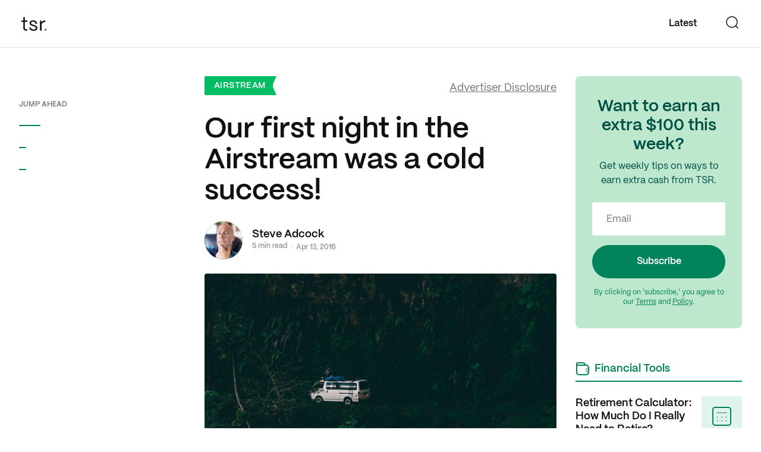

--- FILE ---
content_type: text/html
request_url: https://thinksaveretire.com/first-night-airstream-cold-success/
body_size: 47861
content:
<!DOCTYPE html><html lang="en"><head><meta charSet="utf-8"/><meta http-equiv="x-ua-compatible" content="ie=edge"/><meta name="viewport" content="width=device-width, initial-scale=1, shrink-to-fit=no"/><style data-href="/styles.40b1eaca5b49203d057e.css">@import url(https://use.typekit.net/nry3fxb.css);.Accordion--accordions--LcIWq{display:grid;grid-template-columns:1fr}.Accordion--accordion--3KHpB{padding-top:48px}.Accordion--accordion--3KHpB:first-child{padding-top:80px}.Accordion--accordion--3KHpB h2{margin:0;font-size:48px;line-height:56px;font-family:PPMori Bold,Helvetica,sans-serif}@media (max-width:1022px){.Accordion--accordion--3KHpB h2{font-size:48px;line-height:56px}}@media (max-width:767px){.Accordion--accordion--3KHpB h2{font-size:36px;line-height:44px}}.Accordion--accordion--3KHpB h2+svg{width:56px;height:56px}@media (max-width:767px){.Accordion--accordion--3KHpB h2+svg{width:44px;height:44px}}.Accordion--accordion--3KHpB p{font-size:18px;line-height:24px;margin:40px 0;font-family:PPMori Bold,Helvetica,sans-serif;padding-right:160px}@media (max-width:1022px){.Accordion--accordion--3KHpB p{padding-right:80px}}@media (max-width:767px){.Accordion--accordion--3KHpB p{font-size:16px;line-height:22px;padding-right:0}}.Accordion--accordion--3KHpB .Accordion--action--29u89{margin:48px 0 0;position:relative;text-decoration:none;display:table;background:#e6ea33;border-radius:2px;color:#111;display:flex;align-items:center;width:-webkit-fit-content;width:-moz-fit-content;width:fit-content;font-size:20px;line-height:24px;padding:16px 48px;font-family:PPMori SemiBold,Helvetica,sans-serif;border-radius:50px;transition:background .15s}@media (max-width:767px){.Accordion--accordion--3KHpB .Accordion--action--29u89{margin:24px 0 0;padding:16px 24px}}.Accordion--accordion--3KHpB .Accordion--action--29u89:hover{background:#d0d416}.Accordion--accordion--3KHpB .Accordion--images--2bKCj{display:grid;grid-template-columns:repeat(3,302px);grid-gap:16px;gap:16px;margin-top:48px}@media (max-width:1022px){.Accordion--accordion--3KHpB .Accordion--images--2bKCj{grid-template-columns:repeat(3,1fr)}}@media (max-width:575px){.Accordion--accordion--3KHpB .Accordion--images--2bKCj{grid-gap:8px;gap:8px}}.Accordion--accordion--3KHpB .Accordion--images--2bKCj.Accordion--single--10Izs{grid-template-columns:1fr;background:#d9d9d9;border-radius:4px}.Accordion--accordion--3KHpB .Accordion--images--2bKCj.Accordion--single--10Izs .Accordion--viewType--1Ms9R{display:grid;grid-template-columns:128px 128px 128px;align-items:center;justify-content:center;border-radius:50px;border:2px solid #111;width:-webkit-fit-content;width:-moz-fit-content;width:fit-content;margin:24px auto 0}@media (max-width:575px){.Accordion--accordion--3KHpB .Accordion--images--2bKCj.Accordion--single--10Izs .Accordion--viewType--1Ms9R{grid-template-columns:80px 80px 80px}}.Accordion--accordion--3KHpB .Accordion--images--2bKCj.Accordion--single--10Izs .Accordion--viewType--1Ms9R button{padding:8px 24px;background:transparent;border-radius:50px;font-size:12px;line-height:16px;text-transform:uppercase;font-family:PPMori SemiBold,Helvetica,sans-serif;outline:none!important}@media (max-width:575px){.Accordion--accordion--3KHpB .Accordion--images--2bKCj.Accordion--single--10Izs .Accordion--viewType--1Ms9R button{padding:8px;font-size:10px}}.Accordion--accordion--3KHpB .Accordion--images--2bKCj.Accordion--single--10Izs .Accordion--viewType--1Ms9R button.Accordion--active--2pJg6{background:#111;color:#fff}.Accordion--accordion--3KHpB .Accordion--images--2bKCj.Accordion--single--10Izs img{max-height:592px;display:block;margin:auto}@media (max-width:1022px){.Accordion--accordion--3KHpB .Accordion--images--2bKCj.Accordion--single--10Izs img{max-height:400px}}@media (max-width:767px){.Accordion--accordion--3KHpB .Accordion--images--2bKCj.Accordion--single--10Izs img{max-height:300px}}.Accordion--accordion--3KHpB .Accordion--linkInserts--11DUJ{display:grid;grid-template-columns:repeat(2,1fr);margin-top:40px;grid-gap:24px;gap:24px}@media (max-width:575px){.Accordion--accordion--3KHpB .Accordion--linkInserts--11DUJ{grid-template-columns:1fr}}.Accordion--accordion--3KHpB .Accordion--linkInserts--11DUJ .Accordion--linkInsert--1OYIG{padding:24px;border-radius:8px;border:1.5px solid #e0e0e0;text-align:center}.Accordion--accordion--3KHpB .Accordion--linkInserts--11DUJ .Accordion--linkInsert--1OYIG h4{font-size:20px;line-height:24px;font-family:PPMori Bold,Helvetica,sans-serif;text-transform:uppercase;color:#00825b}.Accordion--accordion--3KHpB .Accordion--linkInserts--11DUJ .Accordion--linkInsert--1OYIG h3{font-size:64px;line-height:64px;font-family:PPMori Bold,Helvetica,sans-serif;margin:32px 0 8px}.Accordion--accordion--3KHpB .Accordion--linkInserts--11DUJ .Accordion--linkInsert--1OYIG h3:after{content:none}.Accordion--accordion--3KHpB .Accordion--linkInserts--11DUJ .Accordion--linkInsert--1OYIG p{margin:0;font-size:16px;line-height:24px;font-family:PPMori Regular,Helvetica,sans-serif;padding-right:0}.Accordion--accordion--3KHpB .Accordion--linkInserts--11DUJ .Accordion--linkInsert--1OYIG a{width:100%;display:block;margin:32px auto 0;text-align:center}.Accordion--accordion--3KHpB .Accordion--video--1nYDF{margin-top:48px}.Accordion--accordion--3KHpB .Accordion--video--1nYDF iframe{aspect-ratio:16/9;width:100%;height:auto}.Accordion--accordion--3KHpB .Accordion--accordionButton--2oQFh{display:grid;grid-template-columns:1fr auto;background:transparent;text-align:left;width:100%;padding:0;outline:none!important;text-decoration:none}.Accordion--accordion--3KHpB .Accordion--accordionButton--2oQFh svg{transition:transform .15s}.Accordion--accordion--3KHpB .Accordion--content--3Z1Xn{height:0;overflow:hidden}.Accordion--accordion--3KHpB .Accordion--content--3Z1Xn.Accordion--active--2pJg6{height:auto}.PartnerWithUs--partnerWithUs--IzdFJ{position:relative;background:#111;color:#fff;text-align:center;padding:120px 0}@media (max-width:1022px){.PartnerWithUs--partnerWithUs--IzdFJ{padding:80px 0}}@media (max-width:767px){.PartnerWithUs--partnerWithUs--IzdFJ{padding:40px 0}}.PartnerWithUs--partnerWithUs--IzdFJ h2{margin:0;font-size:72px;line-height:80px;font-family:PPMori Bold,Helvetica,sans-serif;color:#fff}@media (max-width:1022px){.PartnerWithUs--partnerWithUs--IzdFJ h2{font-size:56px;line-height:64px}}@media (max-width:767px){.PartnerWithUs--partnerWithUs--IzdFJ h2{font-size:48px;line-height:54px}}.PartnerWithUs--partnerWithUs--IzdFJ p{font-size:16px;line-height:24px;margin:24px 0 40px}.PartnerWithUs--partnerWithUs--IzdFJ .PartnerWithUs--action--2lbEm{margin:48px auto 0;position:relative;text-decoration:none;background:#e6ea33;border-radius:2px;color:#111;display:grid;grid-template-columns:1fr 24px;grid-gap:8px;gap:8px;align-items:center;width:-webkit-fit-content;width:-moz-fit-content;width:fit-content;font-size:20px;line-height:24px;padding:16px 32px;font-family:PPMori SemiBold,Helvetica,sans-serif;border-radius:50px;transition:background .15s}.PartnerWithUs--partnerWithUs--IzdFJ .PartnerWithUs--action--2lbEm:hover{background:#d0d416}.PartnerWithUs--partnerWithUs--IzdFJ .PartnerWithUs--action--2lbEm+p{margin:24px 0 0}.LoadingDots--loader--2OhNQ{display:flex;align-items:center;text-align:center;justify-content:center}.LoadingDots--loader--2OhNQ>div{width:4px;height:4px;margin:5px;border-radius:100%;display:inline-block;-webkit-animation:LoadingDots--bouncedelay--6guKf 1.4s ease-in-out infinite both;animation:LoadingDots--bouncedelay--6guKf 1.4s ease-in-out infinite both}.LoadingDots--loader--2OhNQ>div:first-of-type{-webkit-animation-delay:.16s;animation-delay:.16s}.LoadingDots--loader--2OhNQ>div:nth-of-type(2){-webkit-animation-delay:.32s;animation-delay:.32s}.LoadingDots--loader--2OhNQ>div:nth-of-type(3){-webkit-animation-delay:.48s;animation-delay:.48s}.LoadingDots--dark--2MVqT>div{background-color:#111}.LoadingDots--light--xlVxd>div{background-color:#fff}@-webkit-keyframes LoadingDots--bouncedelay--6guKf{0%,80%,to{transform:scale(1)}40%{transform:scale(0)}}@keyframes LoadingDots--bouncedelay--6guKf{0%,80%,to{transform:scale(1)}40%{transform:scale(0)}}.Button--wrapper--1zQJ5{font-family:PPMori SemiBold,Helvetica,sans-serif;border:1px solid transparent;border-radius:50px;min-width:125px;height:48px;font-size:16px;line-height:24px;padding:12px 18px;outline:none}.PrimaryButton--primary--1j-b_{background:#00825b;color:#fff;transition:.25s;transition-property:background-color,color}.PrimaryButton--primary--1j-b_:hover{background:#005046}.Hero--hero--h6XvW{background-image:url(/static/tsr-hero-img-a-929336ea1db7dec1f45250c908cbb050.jpg);background-repeat:no-repeat;background-position:50%;background-size:cover;background-color:#4affe9;padding:144px 0 0;text-align:center}@media (max-width:767px){.Hero--hero--h6XvW{padding:96px 0 0}}.Hero--hero--h6XvW h1{margin:0 0 48px}@media (max-width:767px){.Hero--hero--h6XvW h1{font-size:36px;line-height:48px}}.Hero--hero--h6XvW h1 small{font-size:18px;line-height:24px;text-transform:none;font-family:PPMori Regular,Helvetica,sans-serif;margin:24px 0 0;display:block}@media (max-width:767px){.Hero--hero--h6XvW h1 small{font-size:16px;margin:14px 0 0}}.Hero--hero--h6XvW .Hero--items--2YTlp{display:grid;grid-template-columns:repeat(4,1fr);grid-gap:24px;gap:24px;margin-bottom:-48px}@media (max-width:767px){.Hero--hero--h6XvW .Hero--items--2YTlp{grid-template-columns:repeat(2,1fr);grid-gap:16px;gap:16px}}@media (max-width:575px){.Hero--hero--h6XvW .Hero--items--2YTlp{grid-gap:8px;gap:8px}}.Hero--hero--h6XvW .Hero--items--2YTlp h4{margin:8px 0 0;font-size:16px;line-height:24px;transition:color .2s ease-in-out}@media (max-width:1022px){.Hero--hero--h6XvW .Hero--items--2YTlp h4{font-size:14px;line-height:20px}}.Hero--hero--h6XvW a{display:block;padding:16px;background:#fff;border:2px solid #111;text-decoration:none;border-radius:8px;text-align:center;transition:all .2s ease-in-out;transition-property:background-color,transform,color,box-shadow}@media (max-width:767px){.Hero--hero--h6XvW a{padding:8px}}@media (hover:hover){.Hero--hero--h6XvW a:hover{box-shadow:0 8px 16px rgba(17,17,17,.25);background-color:#111;transform:translateY(-8px);color:#fff}.Hero--hero--h6XvW a:hover h4{color:#fff}}.Input--wrapper--3VmYa{position:relative;margin:0 0 24px}.Input--wrapper--3VmYa input,.Input--wrapper--3VmYa textarea{font-family:PPMori Regular,Helvetica,sans-serif;-webkit-appearance:none;-moz-appearance:none;appearance:none;background:transparent;color:#111;border-radius:2px;width:100%;outline:none;border:1px solid #e6e6e6;transition:.25s;transition-property:box-shadow,border-color;box-shadow:0 1px 2px 0 rgba(17,17,17,.1);font-size:16px;line-height:23px;padding:17px 24px}.Input--wrapper--3VmYa input:focus,.Input--wrapper--3VmYa textarea:focus{box-shadow:0 8px 16px 0 rgba(17,17,17,.1);border-color:#111}.Input--wrapper--3VmYa input:hover:not(:focus),.Input--wrapper--3VmYa textarea:hover:not(:focus){border-color:#777}.Input--wrapper--3VmYa input+label,.Input--wrapper--3VmYa textarea+label{font-family:PPMori Regular,Helvetica,sans-serif;color:#777;position:absolute;transition:all .1s ease;pointer-events:none}.Input--wrapper--3VmYa ::-webkit-input-placeholder{color:#777}.Input--wrapper--3VmYa ::-moz-placeholder{color:#777}.Input--wrapper--3VmYa :-ms-input-placeholder{color:#777}.Input--wrapper--3VmYa ::-ms-input-placeholder{color:#777}.Input--wrapper--3VmYa ::placeholder{color:#777}.Input--wrapper--3VmYa input:focus::-webkit-input-placeholder,.Input--wrapper--3VmYa textarea:focus::-webkit-input-placeholder{color:#d9d9d9}.Input--wrapper--3VmYa input:focus::-moz-placeholder,.Input--wrapper--3VmYa textarea:focus::-moz-placeholder{color:#d9d9d9}.Input--wrapper--3VmYa input:focus:-ms-input-placeholder,.Input--wrapper--3VmYa textarea:focus:-ms-input-placeholder{color:#d9d9d9}.Input--wrapper--3VmYa input:focus::-ms-input-placeholder,.Input--wrapper--3VmYa textarea:focus::-ms-input-placeholder{color:#d9d9d9}.Input--wrapper--3VmYa input:focus::placeholder,.Input--wrapper--3VmYa textarea:focus::placeholder{color:#d9d9d9}.Input--wrapper--3VmYa input[disabled],.Input--wrapper--3VmYa textarea[disabled]{background:#fafafa;cursor:not-allowed}.Input--wrapper--3VmYa.Input--hasValue--2FNrR input,.Input--wrapper--3VmYa.Input--hasValue--2FNrR textarea{border-color:#e6e6e6}.Input--wrapper--3VmYa.Input--hasValue--2FNrR input:focus,.Input--wrapper--3VmYa.Input--hasValue--2FNrR textarea:focus{border-color:#111}.Input--wrapper--3VmYa.Input--hasValue--2FNrR input:not(:focus)+label,.Input--wrapper--3VmYa.Input--hasValue--2FNrR textarea:not(:focus)+label{color:#777}.Input--wrapper--3VmYa.Input--error--2OBun input,.Input--wrapper--3VmYa.Input--error--2OBun textarea{border-color:#ff2642}.Input--wrapper--3VmYa.Input--error--2OBun input:focus,.Input--wrapper--3VmYa.Input--error--2OBun textarea:focus{border-color:#111}.Input--hasLabel--1asFH{height:72px}.Input--hasLabel--1asFH input,.Input--hasLabel--1asFH textarea{font-size:16px;line-height:24px;padding:23px 16px}.Input--hasLabel--1asFH input+label,.Input--hasLabel--1asFH textarea+label{top:50%;left:16px;transform:translateY(-50%)}.Input--hasLabel--1asFH ::-webkit-input-placeholder{color:transparent}.Input--hasLabel--1asFH ::-moz-placeholder{color:transparent}.Input--hasLabel--1asFH :-ms-input-placeholder{color:transparent}.Input--hasLabel--1asFH ::-ms-input-placeholder{color:transparent}.Input--hasLabel--1asFH ::placeholder{color:transparent}.Input--hasLabel--1asFH label{font-size:16px;line-height:20px}.Input--hasLabel--1asFH.Input--hasValue--2FNrR label,.Input--hasLabel--1asFH input:focus+label,.Input--hasLabel--1asFH textarea:focus+label{font-size:12px;transform:translateY(-25px)}.Input--hasLabel--1asFH.Input--hasValue--2FNrR input,.Input--hasLabel--1asFH input:focus,.Input--hasLabel--1asFH textarea:focus{padding:32px 16px 16px}.Input--hasLabel--1asFH.Input--hasValue--2FNrR input+label,.Input--hasLabel--1asFH input:focus+label,.Input--hasLabel--1asFH textarea:focus+label{color:#111}.Input--errorIcon--2r5zE{position:absolute;transform:translateY(-50%);right:16px;top:50%}.Input--errorMessage--1STBM{font-family:PPMori Regular,Helvetica,sans-serif;pointer-events:none;position:absolute;bottom:-16px;left:0;font-size:12px;color:#ff2642}.ExploreNewHorizons--exploreNewHorizons--2pYqx{position:relative;background-color:#111;padding:48px 0 24px;text-align:center}.ExploreNewHorizons--exploreNewHorizons--2pYqx h6{color:#777;text-transform:uppercase;margin:0 0 24px}.ExploreNewHorizons--items--itNL9{display:grid;grid-template-columns:repeat(8,auto);grid-gap:16px}@media (max-width:1022px){.ExploreNewHorizons--items--itNL9{grid-template-columns:repeat(4,auto)}}@media (max-width:767px){.ExploreNewHorizons--items--itNL9{grid-gap:16px;gap:16px;grid-template-columns:repeat(4,auto)}}@media (max-width:575px){.ExploreNewHorizons--items--itNL9{grid-template-columns:repeat(2,auto)}}.ExploreNewHorizons--items--itNL9 h4{margin:8px 0 0;font-size:16px;line-height:24px;transition:color .2s ease-in-out;color:#fff;white-space:nowrap}@media (max-width:1022px){.ExploreNewHorizons--items--itNL9 h4{font-size:14px;line-height:20px}}.ExploreNewHorizons--items--itNL9 .ExploreNewHorizons--hasSubLinks--2Rw8u,.ExploreNewHorizons--items--itNL9 a{display:block;padding:16px 8px;border-bottom:3px solid transparent;text-decoration:none;text-align:center;transition:all .2s ease-in-out;transition-property:background-color,transform,color,box-shadow;color:#fff;cursor:pointer}@media (max-width:767px){.ExploreNewHorizons--items--itNL9 .ExploreNewHorizons--hasSubLinks--2Rw8u,.ExploreNewHorizons--items--itNL9 a{padding:8px}}.ExploreNewHorizons--items--itNL9 .ExploreNewHorizons--hasSubLinks--2Rw8u:hover,.ExploreNewHorizons--items--itNL9 a:hover{border-bottom-color:#fff;color:#fff}.ExploreNewHorizons--items--itNL9 .ExploreNewHorizons--hasSubLinks--2Rw8u:hover h4,.ExploreNewHorizons--items--itNL9 a:hover h4{color:#fff}.ExploreNewHorizons--items--itNL9 .ExploreNewHorizons--subItems--BSuKf{transition:.2s ease-in-out;transition-property:visibility,opacity,top;box-shadow:0 0 16px 0 hsla(0,0%,100%,.16);background:#fff;border-radius:12px;position:absolute;padding:8px;z-index:25;top:95%;left:50%;transform:translateX(-50%);min-width:-webkit-fit-content;min-width:-moz-fit-content;min-width:fit-content;opacity:0;visibility:hidden}@media (max-width:767px){.ExploreNewHorizons--items--itNL9 .ExploreNewHorizons--subItems--BSuKf{padding:4px 8px}}.ExploreNewHorizons--items--itNL9 .ExploreNewHorizons--subItems--BSuKf a{display:grid;grid-template-columns:1fr 20px;align-items:center;grid-column-gap:4px;-moz-column-gap:4px;column-gap:4px;padding:8px;text-align:left;font-family:PPMori SemiBold,Helvetica,sans-serif;color:#005046;white-space:nowrap;border-radius:4px;border:none}.ExploreNewHorizons--items--itNL9 .ExploreNewHorizons--subItems--BSuKf a:hover{color:#00825b;background-color:#e1f4eb}.ExploreNewHorizons--items--itNL9 .ExploreNewHorizons--subItems--BSuKf a:first-of-type{margin-bottom:4px}.ExploreNewHorizons--items--itNL9 .ExploreNewHorizons--subItems--BSuKf:after{content:"";display:block;margin-top:-28px;position:absolute;left:calc(50% - 10px);transform:translateX(-50%);width:0;height:0;border-style:solid;transform:rotate(90deg);top:8px;border-color:transparent #fff transparent transparent;border-width:10px}.ExploreNewHorizons--items--itNL9 .ExploreNewHorizons--hasSubLinks--2Rw8u{position:relative}.ExploreNewHorizons--items--itNL9 .ExploreNewHorizons--hasSubLinks--2Rw8u:hover .ExploreNewHorizons--subItems--BSuKf{visibility:visible;opacity:1;right:calc(100% + 12px)}.ExploreNewHorizons--scrollUpButton--2jQuK{position:absolute;top:0;transform:translateY(-50%);right:24px}@media (max-width:575px){.ExploreNewHorizons--scrollUpButton--2jQuK{transform:translate(-50%,-50%);left:50%}}.SignUp--form--1nwa-{position:relative}.SignUp--signUpBanner--3m9zI{background:#bde8ce;position:relative;padding:48px 0;margin:0}.SignUp--signUpBanner--3m9zI h2{margin:0 0 8px;color:#005046;font-size:32px;line-height:36px}@media (max-width:767px){.SignUp--signUpBanner--3m9zI h2{text-align:center}}.SignUp--signUpBanner--3m9zI p{color:#005046;font-size:16px;line-height:24px}@media (max-width:767px){.SignUp--signUpBanner--3m9zI p{text-align:center}}.SignUp--signUpBanner--3m9zI ul{list-style:none}.SignUp--signUpBanner--3m9zI ul li{color:#00825b;display:flex;align-items:center;margin:8px 0;grid-gap:8px;gap:8px}@media (max-width:767px){.SignUp--signUpBanner--3m9zI ul li{display:none}}.SignUp--signUpBanner--3m9zI .SignUp--form--2wQit{width:100%;margin:24px 0}@media (min-width:768px){.SignUp--signUpBanner--3m9zI .SignUp--form--2wQit{display:flex;align-items:center}}@media (min-width:1023px){.SignUp--signUpBanner--3m9zI .SignUp--form--2wQit{margin:0 0 16px}}.SignUp--signUpBanner--3m9zI .SignUp--form--2wQit>div{width:100%;margin:0}.SignUp--signUpBanner--3m9zI .SignUp--form--2wQit input{border:none;box-shadow:none;background:#fff;border-radius:4px;width:100%;height:56px;margin:0}@media (min-width:768px){.SignUp--signUpBanner--3m9zI .SignUp--form--2wQit input{border-radius:50px}}.SignUp--signUpBanner--3m9zI .SignUp--form--2wQit button{width:100%;margin:24px 0 0}@media (min-width:768px){.SignUp--signUpBanner--3m9zI .SignUp--form--2wQit button{position:absolute;right:4px;width:auto;margin:0}}.SignUp--signUpBanner--3m9zI .SignUp--form--2wQit+p{font-size:12px;line-height:16px;text-align:center;color:#00825b}.SignUp--signUpBanner--3m9zI .SignUp--form--2wQit+p a{text-decoration:underline;color:#00825b}.SignUp--signUpBanner--3m9zI img{max-width:345px;position:absolute;bottom:0;left:44%}@media (max-width:767px){.SignUp--signUpBanner--3m9zI img{max-width:300px;left:30%}}@media (max-width:575px){.SignUp--signUpBanner--3m9zI img{transform:scaleX(-1);bottom:inherit;max-width:170px;left:inherit;top:24px;right:0}}.SignUp--signUpBanner--3m9zI.SignUp--mini--22KO1{text-align:center;padding:36px 12px;margin-bottom:48px;border-radius:8px}.SignUp--signUpBanner--3m9zI.SignUp--mini--22KO1 h2{font-size:28px;line-height:32px;margin:0 0 8px}.SignUp--signUpBanner--3m9zI.SignUp--mini--22KO1 p{margin:0 0 24px}.SignUp--signUpBanner--3m9zI.SignUp--mini--22KO1 .SignUp--form--2wQit{display:block}.SignUp--signUpBanner--3m9zI.SignUp--mini--22KO1 .SignUp--form--2wQit+p{margin:0 auto;max-width:220px}.SignUp--signUpBanner--3m9zI.SignUp--mini--22KO1 .SignUp--form--2wQit+p a{text-decoration:underline;color:#00825b}.SignUp--signUpBanner--3m9zI.SignUp--mini--22KO1 .SignUp--form--2wQit>div{margin-bottom:16px}.SignUp--signUpBanner--3m9zI.SignUp--mini--22KO1 .SignUp--form--2wQit input{border-radius:4px;margin-right:0;width:100%}.SignUp--signUpBanner--3m9zI.SignUp--mini--22KO1 .SignUp--form--2wQit button{min-height:56px;position:relative;width:100%;right:0}.SignUp--successMessage--EiENZ{display:flex;align-items:center}@media (max-width:1022px){.SignUp--successMessage--EiENZ{text-align:center;display:block}}.SignUp--successMessage--EiENZ svg{margin:0 24px 0 0}@media (max-width:1022px){.SignUp--successMessage--EiENZ svg{margin:0 0 16px}}.SignUp--successMessage--EiENZ p{font-family:PPMori SemiBold,Helvetica,sans-serif;font-size:16px;letter-spacing:0;line-height:24px;color:#111}.Footer--footer--2nhzB{background:#000;position:relative;padding:48px 0 24px}.Footer--footer--2nhzB h6{text-align:center;color:#777;text-transform:uppercase;margin:0 0 24px;font-family:PPMori SemiBold,Helvetica,sans-serif}.Footer--footerTags--Vrqvz{display:flex;align-items:center;justify-content:center;margin-bottom:48px;flex-wrap:wrap}@media (max-width:767px){.Footer--footerTags--Vrqvz{margin-bottom:24px}}.Footer--footerTags--Vrqvz a{font-size:12px;line-height:16px;border-radius:50px;display:flex;align-items:center;margin:4px;padding:11px 16px;color:#fff;text-decoration:none;font-family:PPMori Regular,Helvetica,sans-serif;background-color:hsla(0,0%,100%,.1)}.Footer--footerTags--Vrqvz a:hover{background-color:hsla(0,0%,100%,.25)}.Footer--footerTags--Vrqvz a svg{margin-right:8px}.Footer--featured--H6dPU{padding:36px 0 48px;position:relative;margin-bottom:48px;width:100%}@media (max-width:767px){.Footer--featured--H6dPU{margin-bottom:24px;padding:24px 0}}.Footer--featured--H6dPU .Footer--featuredImageWrapper--BQZQv{overflow-x:hidden;display:flex;justify-content:center}.Footer--featured--H6dPU img{min-width:654px}.Footer--featured--H6dPU:before{content:"As featured on:";position:absolute;top:0;left:50%;transform:translate(-50%);color:#777;text-transform:uppercase;line-height:100%;text-align:center;font-family:PPMori SemiBold,Helvetica,sans-serif;font-size:12px;background-color:#111}.Footer--divider--35gvo{width:100%;height:1px;background-color:#333;margin:48px 0}@media (max-width:767px){.Footer--divider--35gvo{margin:24px 0}}.Footer--footerMiddle--30vWk{display:grid;grid-template-columns:1fr 1fr 1fr 1fr;text-align:center;margin-bottom:48px;grid-gap:12px}@media (max-width:767px){.Footer--footerMiddle--30vWk{grid-template-columns:auto auto auto;justify-content:center}}@media (max-width:575px){.Footer--footerMiddle--30vWk{grid-template-columns:1fr;grid-gap:8px}}.Footer--footerMiddle--30vWk a{display:block;margin:0;font-size:16px;line-height:24px;color:#fff;text-decoration:none;font-family:PPMori SemiBold,Helvetica,sans-serif}.Footer--footerMiddle--30vWk a:hover{text-decoration:underline}.Footer--socialLinks--13Niw{display:flex;align-items:center;justify-content:center;margin-bottom:48px}@media (max-width:575px){.Footer--socialLinks--13Niw{display:flex;flex-flow:row wrap}}.Footer--socialLinks--13Niw a{margin:0 12px;color:#fff}.Footer--socialLinks--13Niw a:hover svg{opacity:.5}.Footer--footerBottomSection--1DQ-A{text-align:center}.Footer--footerBottomSection--1DQ-A p{font-family:PPMori Regular,Helvetica,sans-serif;font-size:12px;color:#777;letter-spacing:0;line-height:20px}.Footer--footerBottomSection--1DQ-A p a{font-family:PPMori Regular,Helvetica,sans-serif;color:#fff;box-shadow:none;text-decoration:underline}.Footer--footerBottomSection--1DQ-A p a:hover{text-decoration:underline}._-module--modal--2OdW7{position:fixed;top:0;bottom:0;left:0;right:0;z-index:100004;overflow:auto;background-color:rgba(0,0,0,.25);opacity:1;display:flex;align-items:self-start;justify-content:center;transition:transform .3s,opacity,.3s,background-color .3s;-webkit-overflow-scrolling:touch}._-module--modal--2OdW7 .modal-enter{transition:background-color .3s;overflow:hidden;background-color:transparent}._-module--modal--2OdW7 .modal-enter .dialog{-webkit-animation:anim-open .3s;animation:anim-open .3s}._-module--modal--2OdW7 .modal-enter.modal-enter-active{background-color:rgba(0,0,0,.25)}._-module--modal--2OdW7 .modal-enter.modal-enter-active .dialog{opacity:1;transform:scaleX(1)}._-module--modal--2OdW7 .modal-exit{transition:opacity .3s}._-module--modal--2OdW7 .modal-exit .dialog{transition:transform .3s}._-module--modal--2OdW7 .modal-exit.modal-exit-active{opacity:0}._-module--modal--2OdW7 .modal-exit.modal-exit-active .dialog{transform:scale3d(.9,.9,1)}._-module--dialog--7mz8l{margin:20px;position:relative;background-color:#fff;border-radius:4px;text-align:center;box-shadow:0 4px 45px 0 rgba(0,0,0,.12);width:540px}@media (max-width:575px){._-module--dialog--7mz8l{width:100%}}._-module--dialog--7mz8l._-module--fullScreen--1NepD{height:100%;width:100%;margin:0;border-radius:0;box-shadow:none}._-module--closeIcon--wnYu7{padding:0;border:none;width:20px;height:20px;background:none;cursor:pointer;outline:none;position:absolute;z-index:11;right:30px;top:30px}@media (max-width:767px){._-module--closeIcon--wnYu7{right:20px;top:20px}}._-module--header--TKnBr{padding:50px 50px 20px}@media (max-width:767px){._-module--header--TKnBr{padding:25px 25px 20px}}._-module--header--TKnBr p{margin:20px 0 0}._-module--body--2F6I7{border-radius:0 0 4px 4px;padding:20px 50px 50px}@media (max-width:767px){._-module--body--2F6I7{padding:20px 25px 25px}}._-module--body--2F6I7 button{margin:8px}@media (max-width:767px){._-module--body--2F6I7 button{padding:12px 20px;min-width:100%;margin:8px 0}}@-webkit-keyframes _-module--anim-open--xOXRA{0%{opacity:0;transform:translateY(-100%)}to{opacity:1;transform:translate(0)}}@keyframes _-module--anim-open--xOXRA{0%{opacity:0;transform:translateY(-100%)}to{opacity:1;transform:translate(0)}}@media (max-width:575px){._-module--dialog--7mz8l._-module--fullScreen--1NepD{min-height:100%}}.Popup--modalBody--3NhuF{width:unset!important;border-radius:12px}.Popup--contentWrapper--jdwec{display:flex;align-items:center}.Popup--contentWrapper--jdwec img{width:auto;height:440px;border-radius:12px}@media (max-width:1439px){.Popup--contentWrapper--jdwec img{width:400px;height:auto;margin-bottom:0!important}}.Popup--contentWrapper--jdwec .Popup--content--3dgU4{max-width:400px;text-align:left}@media (max-width:1439px){.Popup--contentWrapper--jdwec .Popup--content--3dgU4{padding:0 24px 24px}}@media (min-width:1440px){.Popup--contentWrapper--jdwec .Popup--content--3dgU4{max-width:500px;padding:48px 80px}}.Popup--contentWrapper--jdwec .Popup--content--3dgU4 h3{font-family:PPMori Bold,Helvetica,sans-serif;margin-bottom:16px}.Popup--contentWrapper--jdwec .Popup--content--3dgU4 h3:nth-of-type(2){font-size:28px}.Popup--contentWrapper--jdwec .Popup--content--3dgU4 p{padding-bottom:24px}.Popup--contentWrapper--jdwec .Popup--content--3dgU4 .Popup--form--Xb_B6 form>div:first-of-type{margin-bottom:12px}.Popup--contentWrapper--jdwec .Popup--content--3dgU4 .Popup--form--Xb_B6 button,.Popup--contentWrapper--jdwec .Popup--content--3dgU4 .Popup--form--Xb_B6 input{border-radius:12px;height:50px;box-shadow:none}.Popup--contentWrapper--jdwec .Popup--content--3dgU4 .Popup--form--Xb_B6 button{background-color:#111;line-height:100%;margin-left:16px;width:120px;min-width:unset;padding:16px 21px}@media (min-width:1440px){.Popup--contentWrapper--jdwec .Popup--content--3dgU4 .Popup--form--Xb_B6 button{width:100%;margin-left:0}}.Popup--contentWrapper--jdwec .Popup--content--3dgU4 .Popup--form--Xb_B6+p{margin-top:16px;padding-bottom:0}@media (max-width:1439px){.Popup--contentWrapper--jdwec .Popup--content--3dgU4 .Popup--form--Xb_B6+p{text-align:center}}.Popup--contentWrapper--jdwec .Popup--content--3dgU4 .Popup--form--Xb_B6+p a{color:#00bc62}@media (max-width:1439px){.Popup--contentWrapper--jdwec{display:block;text-align:center}.Popup--contentWrapper--jdwec img{margin:0 auto 16px}.Popup--contentWrapper--jdwec .Popup--content--3dgU4{margin:0 auto}.Popup--contentWrapper--jdwec .Popup--content--3dgU4 .Popup--form--Xb_B6{display:block;height:unset}.Popup--contentWrapper--jdwec .Popup--content--3dgU4 .Popup--form--Xb_B6 button{width:100%;margin-left:0}}.Popup--close--3Xb-B{cursor:pointer;position:absolute;top:16px;right:16px;padding:6px;opacity:.3;transition:opacity .25s}.Popup--close--3Xb-B:hover{opacity:1}.ProgressBar--progressBar--z0NfJ{background:transparent;transition:.3s;width:100%;height:2px;display:none;position:absolute;right:0;left:0;bottom:0}@media (max-width:1439px){.ProgressBar--progressBar--z0NfJ{display:block}}.ProgressBar--fixed--2vdtt{background:#e6e6e6;position:fixed;z-index:10;height:4px;bottom:inherit}.ProgressBar--filler--3hh3_{transition:width .2s;background:#00bc62;height:100%}.post--main--2LKMW{max-width:1380px;margin:80px auto 0}@media (max-width:1022px){.post--main--2LKMW{max-width:710px}}@media (max-width:767px){.post--main--2LKMW{margin:56px auto 0}}.post--main--2LKMW>div:first-of-type{padding:0 16px}@media (max-width:767px){.post--main--2LKMW>div:first-of-type{padding:0}}.post--singleArticle--4N84x{margin:0 auto;padding:48px 24px}@media (max-width:1439px){.post--singleArticle--4N84x{padding:48px 24px 48px 50px}}@media (max-width:767px){.post--singleArticle--4N84x{padding:40px 0}}@media (max-width:575px){.post--singleArticle--4N84x{padding:40px 12px}}.post--singleArticleTags--3juH4.post--featuredTag--3xzvs{position:relative;background:#00bc62;padding:0 12px 0 16px;height:32px;border-radius:2px;color:#fff;display:inline-block}.post--singleArticleTags--3juH4.post--featuredTag--3xzvs:before{content:"";position:absolute;top:0;right:-6px;width:0;height:0;border-top:0 solid transparent;border-bottom:32px solid #00bc62;border-right:14px solid transparent}.post--singleArticleTags--3juH4.post--featuredTag--3xzvs:after{content:"";position:absolute;top:0;right:-6px;width:0;height:0;border-bottom:0 solid transparent;border-top:32px solid #00bc62;border-right:14px solid transparent}.post--singleArticleTags--3juH4.post--featuredTag--3xzvs a{color:#fff;text-decoration:none;height:32px;line-height:32px}.post--singleArticleTags--3juH4.post--featuredTag--3xzvs a:hover{box-shadow:none;text-decoration:none}.post--singleArticleTags--3juH4.post--featuredTag--3xzvs:hover{opacity:.8}.post--singleArticleTags--3juH4 a{display:inline-block;font-family:PPMori SemiBold,Helvetica,sans-serif;text-transform:uppercase;color:#00bc62;font-size:14px;line-height:20px;letter-spacing:.4px;box-shadow:none;text-decoration:none}.post--singleArticleTags--3juH4 a:hover{box-shadow:0 1px 0 0 #00bc62}.post--singleArticleFooterTags--2bat2{background-color:#fff;text-align:center;padding:48px 0}.post--singleArticleFooterTags--2bat2 h6{color:#777;text-transform:uppercase;margin:0 0 16px}.post--singleArticleFooterTags--2bat2 .post--singleArticleTags--3juH4{background:#f8f8f8;border-radius:50px;margin:4px;display:inline-block;color:#777}.post--singleArticleFooterTags--2bat2 .post--singleArticleTags--3juH4 a{font-family:PPMori SemiBold,Helvetica,sans-serif;box-shadow:none;display:inline-block;padding:12px 16px;transition:color .2s ease;color:#111;font-size:12px;line-height:16px}.post--singleArticleFooterTags--2bat2 .post--singleArticleTags--3juH4 a:hover{transition:color .2s ease;color:#777}.post--singleArticleExcerpt--1omoD{font-size:16px;line-height:24px;color:#777;font-family:PPMori Regular,Helvetica,sans-serif;padding-bottom:24px}.post--disclaimerText--3hNtQ{padding:8px 0;border-radius:4px;font-size:12px;line-height:16px}.post--disclaimerText--3hNtQ a{font-family:PPMori Regular,Helvetica,sans-serif;color:#777}.post--singleArticleFeatureImage--3aGJ0{width:100%;position:relative}@media (max-width:767px){.post--singleArticleFeatureImage--3aGJ0{margin-bottom:48px;width:calc(100% + 32px);margin-left:-16px}.post--singleArticleFeatureImage--3aGJ0 img{border-radius:0!important}}.post--singleArticleFeatureImage--3aGJ0 img{aspect-ratio:16/9;margin:0;width:100%;height:100%;-o-object-fit:cover;object-fit:cover;border-radius:4px;padding:0}@media (max-width:575px){.post--singleArticleFeatureImage--3aGJ0 img{border-radius:0}}.post--singleArticleFeatureImage--3aGJ0 .post--singleArticleAuthorLinks--3Oa8a{margin:8px 16px 0}.post--singleArticleFeatureImage--3aGJ0 .post--singleArticleAuthorLinks--3Oa8a p{margin-right:auto}.post--customArticleFeatureImage--2JPKL{margin-bottom:48px}.post--singleArticleDisclaimer--2CeD7,.post--singleArticleFullContent--3NoZX{margin:0 auto}@media (max-width:1022px){.post--singleArticleDisclaimer--2CeD7,.post--singleArticleFullContent--3NoZX{max-width:100%}}.post--singleArticleInformation--lDq2L{border-top:1px solid #e0e0e0;background:#fafafa;position:relative;padding:0 0 48px}.post--singleArticleBodyContent--34aFj{margin-top:24px}@media (max-width:767px){.post--singleArticleBodyContent--34aFj{margin-top:36px}}.post--singleArticleBodyContent--34aFj figcaption,.post--singleArticleBodyContent--34aFj p{font-family:"source-serif-pro",serif;font-weight:400}.post--singleArticleBodyContent--34aFj>p:first-of-type:first-letter{float:left;font-size:48px;line-height:48px;padding:10px .5em}.post--singleArticleBodyContent--34aFj figcaption{font-size:14px;line-height:20px;text-align:center;color:#777}@media (max-width:575px){.post--singleArticleBodyContent--34aFj iframe{display:block;width:100%;height:270px}}.post--stickyPrograssBar--gur58{height:100vh}.post--commentsHeading--2KFQb{margin-bottom:22px}.post--suggestedArticle--wr496 a{box-shadow:none}.post--suggestedArticle--wr496 a:hover{color:unset;box-shadow:none}.post--suggestedArticle--wr496 img{transition:transform .3s;-o-object-fit:cover;object-fit:cover;border-radius:4px}.post--suggestedArticle--wr496 span{font-size:12px;line-height:20px;color:#888;font-weight:400}.post--suggestedArticle--wr496 h4{padding:16px 0}.post--suggestedArticle--wr496.post--suggestedArticleFull--1wbxB{display:flex;position:relative;margin:48px 0}@media (max-width:575px){.post--suggestedArticle--wr496.post--suggestedArticleFull--1wbxB{display:block}}.post--suggestedArticle--wr496.post--suggestedArticleFull--1wbxB .post--imageWrapper--3CgGM{transition:transform .3s;position:relative;position:absolute;height:100%;width:50%;min-width:50%}.post--suggestedArticle--wr496.post--suggestedArticleFull--1wbxB .post--imageWrapper--3CgGM img{width:100%;height:100%}.post--suggestedArticle--wr496.post--suggestedArticleFull--1wbxB .post--imageWrapper--3CgGM .post--tags--3vOdw{position:absolute;bottom:16px;left:16px;padding:8px 16px;border-radius:2px;font-family:PPMori SemiBold,Helvetica,sans-serif;text-transform:uppercase;font-size:12px;line-height:20px;color:#fff;letter-spacing:.4px;background-color:rgba(0,0,0,.25)}@supports ((-webkit-backdrop-filter:none) or (backdrop-filter:none)){.post--suggestedArticle--wr496.post--suggestedArticleFull--1wbxB .post--imageWrapper--3CgGM .post--tags--3vOdw{background-color:rgba(0,0,0,.01);-webkit-backdrop-filter:blur(16px);backdrop-filter:blur(16px)}}.post--suggestedArticle--wr496.post--suggestedArticleFull--1wbxB .post--imageWrapper--3CgGM:hover{transform:translateY(-3px)}@media (max-width:575px){.post--suggestedArticle--wr496.post--suggestedArticleFull--1wbxB .post--imageWrapper--3CgGM{position:relative;width:100%;min-width:100%}.post--suggestedArticle--wr496.post--suggestedArticleFull--1wbxB .post--imageWrapper--3CgGM img{width:100%;min-width:100%}}.post--suggestedArticle--wr496.post--suggestedArticleFull--1wbxB .post--suggestedArticleContent--2AS28{margin-left:calc(50% + 24px);padding:14px 0}.post--suggestedArticle--wr496.post--suggestedArticleFull--1wbxB .post--suggestedArticleContent--2AS28 h5{font-family:PPMori SemiBold,Helvetica,sans-serif;text-transform:uppercase;opacity:.5;padding:0 0 24px}.post--suggestedArticle--wr496.post--suggestedArticleFull--1wbxB .post--suggestedArticleContent--2AS28 h4{-webkit-hyphens:auto;-ms-hyphens:auto;hyphens:auto;font-size:24px;line-height:32px;padding:0 0 24px}.post--suggestedArticle--wr496.post--suggestedArticleFull--1wbxB .post--suggestedArticleContent--2AS28 h4:hover{text-decoration:underline}@media (max-width:575px){.post--suggestedArticle--wr496.post--suggestedArticleFull--1wbxB .post--suggestedArticleContent--2AS28{margin-top:24px;margin-left:0}}.post--suggestedArticle--wr496.post--suggestedArticleRight--2JnhM{position:absolute;display:block;width:170px;right:-32px;transform:translateX(100%) translateY(50px)}@media (max-width:1022px){.post--suggestedArticle--wr496.post--suggestedArticleRight--2JnhM{display:none}}.post--suggestedArticle--wr496.post--suggestedArticleRight--2JnhM:hover img{transform:translateY(-3px)}.post--suggestedArticle--wr496.post--suggestedArticleRight--2JnhM:hover:before{transform:translateY(calc(-100% - 19px))}.post--suggestedArticle--wr496.post--suggestedArticleRight--2JnhM:hover:after{top:-16px}.post--suggestedArticle--wr496.post--suggestedArticleRight--2JnhM:before{content:"";z-index:2;position:absolute;transition:transform .3s;background-image:url(/static/YouMightAlsoLike-0862099822f8899fc2b8d9687e12ac53.svg);width:170px;height:82px;transform:translateY(calc(-100% - 16px));pointer-events:none}.post--suggestedArticle--wr496.post--suggestedArticleRight--2JnhM:after{content:"";width:18px;height:28px;position:absolute;top:-13px;left:13px;transition:top .3s;background-image:url([data-uri])}.post--suggestedArticle--wr496.post--suggestedArticleRight--2JnhM .post--suggestedArticleContent--2AS28{margin-left:0}#ghostAdditionalDisclosure,.post--suggestedArticle--wr496.post--suggestedArticleRight--2JnhM p{display:none}.kg-image-card{text-align:left}.ghostNumberedList{background:#00bc62;padding:10px 0;font-size:23px;color:#fff;text-align:center;font-weight:900;width:48px;height:48px;border-radius:50%;font-family:PPMori SemiBold,Helvetica,sans-serif;position:absolute;transform:translate(-96px,-60px)}@media (max-width:1022px){.ghostNumberedList{display:none}}.ghostInTextPullQuote{float:left;margin:16px 24px 28px 0;outline:none;width:50%;border-left:4px solid #6acbd1;font-size:24px;line-height:32px;padding:12px 12px 12px 24px;font-weight:400}@media (max-width:575px){.ghostInTextPullQuote{width:100%}}.ghostHighlightedTextBlock{border-radius:8px;background:#f6f6f6;padding:48px 48px 26px;margin:48px 0}@media (max-width:575px){.ghostHighlightedTextBlock{padding:24px}}.post--relatedArticles--yCSAJ{overflow:hidden}.post--sidebar--3fDRo{margin-top:48px;margin-bottom:48px;-ms-overflow-style:none;scrollbar-width:none;display:block;overflow:scroll;height:100%}.post--sidebar--3fDRo::-webkit-scrollbar{display:none}.post--sidebar--3fDRo h3{margin-bottom:24px;padding-bottom:8px;border-bottom:1px solid #111}.post--dynamicPost--3d9Mh a{color:#00bc8f}.post--authorArticles--2dnCs{display:grid;grid-template-columns:repeat(3,1fr);justify-content:center;grid-gap:48px}@media (max-width:1022px){.post--authorArticles--2dnCs{grid-gap:16px}}@media (max-width:767px){.post--authorArticles--2dnCs{grid-template-columns:repeat(1,1fr)}}.post--authorArticles--2dnCs.post--authorArticlesDouble--1VZnW{grid-template-columns:repeat(2,1fr)}@media (max-width:575px){.post--authorArticles--2dnCs.post--authorArticlesDouble--1VZnW{grid-template-columns:repeat(1,1fr)}}.post--authorArticles--2dnCs .post--authorArticleSingle--17AUU{grid-column:2/3}.post--readMore--tnwKN{display:block;margin:48px auto 0}@media (max-width:1022px){.post--readMore--tnwKN{margin:24px auto 0}}@media (max-width:575px){.post--readMore--tnwKN{width:100%}}.SearchForm--searchForm--1GdV8{display:flex;position:relative}@media (max-width:575px){.SearchForm--searchForm--1GdV8{justify-content:flex-end;width:100%}}.SearchForm--searchForm--1GdV8 button:not(.SearchForm--closeIcon--1TvlS){transition:right .3s;background:transparent;position:relative;outline:none;z-index:5;right:0;padding:0;margin:0}@media (max-width:1022px){.SearchForm--searchForm--1GdV8 button:not(.SearchForm--closeIcon--1TvlS){padding:15px 0}}.SearchForm--searchForm--1GdV8 button:not(.SearchForm--closeIcon--1TvlS).SearchForm--visible--1Jba4{right:-36px;padding-right:0}@media (max-width:1022px){.SearchForm--searchForm--1GdV8 button:not(.SearchForm--closeIcon--1TvlS).SearchForm--visible--1Jba4{right:-14px;margin-right:-24px}}.SearchForm--searchIcon--1QYa8{pointer-events:none}.SearchForm--closeIcon--1TvlS{background:transparent;transform:translateY(-50%);position:absolute;right:16px;left:inherit;top:50%;z-index:10;cursor:pointer;padding:0}.SearchForm--inputWrapper--2BVCM{transition:all .25s ease;transition-property:width,opacity;visibility:visible;width:0;margin:0;opacity:0}.SearchForm--inputWrapper--2BVCM input{background:#fff;border:1px solid #e0e0e0;transition:.25s;transition-property:box-shadow,border-color;border-radius:8px;padding-right:48px;padding-left:48px}@media (max-width:1022px){.SearchForm--inputWrapper--2BVCM input{padding:7px 46px;height:40px}}.SearchForm--inputWrapper--2BVCM input:focus{border:1px solid #e6e6e6;box-shadow:0 1px 2px 0 rgba(51,51,51,.1)}.SearchForm--isVisible--35jKU{opacity:1;width:650px;max-width:100%;margin:5px 0}@media (max-width:1022px){.SearchForm--isVisible--35jKU{width:60vw;padding-left:0;margin:3px 0}}@media (max-width:767px){.SearchForm--isVisible--35jKU{width:80vw}}@media (max-width:575px){.SearchForm--isVisible--35jKU{width:100vw}}.SearchForm--spinner--3x6VS{position:absolute;top:50%;right:24px;transform:translateY(-50%)}.Backdrop--backdrop--2YB0w{transition:background .3s;position:fixed;z-index:10;bottom:0;right:0;left:0;top:0}.SideNav--sideNav--1v2UY{transform:translateX(-20px);box-shadow:inset -1px 0 0 0 #e6e6e6;text-align:left;z-index:3;min-width:360px;border-radius:0;background-color:#fff;overflow-y:auto;position:fixed;top:0;bottom:0;right:100%;transition:all .3s;transition-property:transform,opacity;padding:36px 0;opacity:0;display:flex;flex-direction:column}@media (max-width:575px){.SideNav--sideNav--1v2UY{min-width:300px}}.SideNav--sideNav--1v2UY button{background:none;text-align:left;margin:0 24px 16px;outline:none;padding:0}.SideNav--sideNav--1v2UY ul+div{margin-top:auto}.SideNav--isOpen--WSyBo{transform:translateX(100%);opacity:1}.Header--header--3bMN6{padding:0 36px;position:fixed;z-index:10;right:0;left:0;top:0;box-shadow:inset 0 -1px 0 0 rgba(17,17,17,.1);min-height:80px}@media (max-width:1022px){.Header--header--3bMN6{min-height:56px}}.Header--header--3bMN6 .row{height:80px}@media (max-width:1022px){.Header--header--3bMN6 .row{height:56px}}@media (max-width:1022px){.Header--header--3bMN6{padding:0 16px;box-shadow:none}}.Header--header--3bMN6.Header--scrolled--1oVQP{box-shadow:inset 0 -1px 0 0 #e6e6e6;background:#fff;transition:all .35s;transition-property:padding,transform}.Header--header--3bMN6.Header--scrolled--1oVQP .dot{transition:fill .35s;fill:#00bc62}.Header--header--3bMN6.Header--scrolled--1oVQP .Header--links--1v_7G .Header--active--1Z5Aq{color:#00bc62}.Header--header--3bMN6.Header--scrolled--1oVQP.Header--scrollDown--2oO_o{transform:translateY(-100%)}@media (max-width:575px){.Header--header--3bMN6.Header--active--1Z5Aq{padding:0 6px}}.Header--header--3bMN6.Header--light--3C_AH:not(.Header--scrolled--1oVQP){border-bottom:1px solid hsla(0,0%,100%,.2);background:transparent;box-shadow:none}.Header--header--3bMN6.Header--light--3C_AH:not(.Header--scrolled--1oVQP) .searchButton svg,.Header--header--3bMN6.Header--light--3C_AH:not(.Header--scrolled--1oVQP) a svg{color:#fff}.Header--header--3bMN6.Header--light--3C_AH:not(.Header--scrolled--1oVQP) .searchButton.visible svg{color:#111}.Header--header--3bMN6.Header--light--3C_AH:not(.Header--scrolled--1oVQP) .Header--links--1v_7G>ul>li .Header--active--1Z5Aq,.Header--header--3bMN6.Header--light--3C_AH:not(.Header--scrolled--1oVQP) .Header--links--1v_7G>ul>li>a,.Header--header--3bMN6.Header--light--3C_AH:not(.Header--scrolled--1oVQP) .Header--links--1v_7G>ul>li>div{color:#fff}.Header--header--3bMN6.Header--light--3C_AH:not(.Header--scrolled--1oVQP) .Header--toggleButton--UHftl svg g{stroke:#fff}.Header--header--3bMN6.Header--light--3C_AH:not(.Header--scrolled--1oVQP):not(.Header--active--1Z5Aq) button svg g g{transition:stroke .1s;stroke:#fff}.Header--header--3bMN6.Header--dark--1iTuB .Header--links--1v_7G>ul>li .Header--active--1Z5Aq,.Header--header--3bMN6.Header--dark--1iTuB .Header--links--1v_7G>ul>li>a,.Header--header--3bMN6.Header--dark--1iTuB .Header--links--1v_7G>ul>li>div{color:#111}.Header--header--3bMN6.Header--dark--1iTuB .Header--links--1v_7G>ul>li:hover>a,.Header--header--3bMN6.Header--dark--1iTuB .Header--links--1v_7G>ul>li:hover div{color:#00825b}.Header--links--1v_7G{position:relative}.Header--links--1v_7G a,.Header--links--1v_7G div{transition:color .3s;font-size:16px;line-height:24px;position:relative;color:#111;text-decoration:none;font-family:PPMori SemiBold,Helvetica,sans-serif;cursor:pointer;margin:0}.Header--links--1v_7G>ul>li>a,.Header--links--1v_7G div{margin:0 48px 0 0}@media (max-width:1439px){.Header--links--1v_7G>ul>li>a,.Header--links--1v_7G div{margin:0 16px 0 0}}.Header--links--1v_7G .Header--active--1Z5Aq{color:#00825b}.Header--parent--QCLnG{display:flex;list-style:none}.Header--parent--QCLnG>li{position:relative}.Header--parent--QCLnG>li>a,.Header--parent--QCLnG>li div{display:flex;align-items:center;padding:28px 0}.Header--parent--QCLnG>li>a svg,.Header--parent--QCLnG>li div svg{margin-left:4px}.Header--parent--QCLnG>li>a svg path,.Header--parent--QCLnG>li div svg path{transition:stroke .3s}.Header--parent--QCLnG>li:hover>a,.Header--parent--QCLnG>li:hover div{color:#00825b}.Header--parent--QCLnG>li:hover>a svg path,.Header--parent--QCLnG>li:hover div svg path{stroke:#00825b}.Header--parent--QCLnG>li:hover ul{visibility:visible;opacity:1;top:80px}.Header--parent--QCLnG li ul{min-width:-webkit-max-content;min-width:-moz-max-content;min-width:max-content}.Header--parent--QCLnG ul{transition:.5s;transition-property:visibility,opacity,top;background:#fff;border:1px solid #e6e6e6;box-shadow:0 0 16px 0 rgba(17,17,17,.16);border-radius:12px;min-width:367px;padding:8px;list-style:none;position:absolute;visibility:hidden;left:0;top:70px;opacity:0}.Header--parent--QCLnG ul li ul{min-width:67px}.Header--parent--QCLnG ul li{margin:0}.Header--parent--QCLnG ul li a{padding:8px;display:block;width:100%;border-radius:4px;font-family:PPMori SemiBold,Helvetica,sans-serif;color:#005046}.Header--parent--QCLnG ul li a:hover{color:#00825b;background-color:#e1f4eb}.Header--parent--QCLnG ul:after,.Header--parent--QCLnG ul:before{content:"";display:block;margin-top:-28px;position:absolute;left:36px;width:0;height:0;border-style:solid}.Header--parent--QCLnG ul:after{top:10px;border-color:transparent transparent #fff;border-width:10px}.Header--parent--QCLnG ul:before{top:8px;border-color:transparent transparent #fff;border-width:10px}.Header--parent--QCLnG ul a:hover{color:#00825b}.Header--parent--QCLnG ul .Header--active--1Z5Aq{color:#00bc62}.Header--postLGTitle--1-QB7{z-index:10;height:0}@media (max-width:1022px){.Header--postLGTitle--1-QB7{display:none}}.Header--postLGTitle--1-QB7 h3{width:550px;margin:auto;overflow:hidden;white-space:nowrap;text-overflow:ellipsis;transition:.3s;transition-property:opacity,top;position:relative;opacity:0;top:70px}.Header--showPostLGTitle--2DOEl h3{top:35px;opacity:1}@media (min-width:768px){.Header--showPostLGTitle--2DOEl h3{top:0}}.Header--postTitle--2AhPS li{transition:.3s;transition-property:box-shadow,opacity,top;position:relative;opacity:1;top:0}.Header--showTitle--1HKvr li{top:-100px;opacity:0}@media (max-width:1439px){.Header--postTitleLogo--y7VhW a{text-align:center;display:block;transition:.3s;transition-property:box-shadow,opacity,top;position:relative;opacity:1;top:0}.Header--postTitleLogo--y7VhW h3{transition:.3s;transition-property:margin,opacity,top;overflow:hidden;white-space:nowrap;text-overflow:ellipsis;position:absolute;width:100%;opacity:0;top:40px}.Header--showTitleLogo--7tF3l h3{opacity:1;top:5px}}@media (max-width:1022px){.Header--showTitleLogo--7tF3l a{top:-36px;opacity:0}}@media (max-width:767px){.Header--postTitleLogo--y7VhW{min-height:28px}.Header--postTitleLogo--y7VhW h3{left:0;top:-20px}.Header--showTitleLogo--7tF3l h3{font-size:18px;line-height:20px;top:5px;padding-right:12px}}.Header--logo--1AtfL{position:relative}@media (max-width:575px){.Header--logo--1AtfL{padding-right:0!important;padding-left:0!important}}.Header--logo--1AtfL a{transition:max-width .2s;max-width:55px;height:36px;display:block;overflow:hidden}.Header--logo--1AtfL .Header--logoContainer--1WC0R{display:grid;grid-template-columns:auto 1fr;align-items:center;max-width:-webkit-fit-content;max-width:-moz-fit-content;max-width:fit-content;min-width:155px}@media (max-width:1022px){.Header--logo--1AtfL .Header--logoContainer--1WC0R{justify-content:center;grid-template-columns:auto auto;margin:auto}}.Header--logo--1AtfL .Header--logoContainer--1WC0R svg{height:100%}@media (min-width:576px){.Header--logo--1AtfL .Header--logoContainer--1WC0R:hover{grid-template-columns:auto}.Header--logo--1AtfL .Header--logoContainer--1WC0R:hover a{max-width:240px}}@media (min-width:768px){.Header--animateLogo--2VPcr g{transition:.2s;transition-property:opacity,transform}}.Header--animateLogo--2VPcr .animate{opacity:0}.Header--animateLogo--2VPcr #S{transform:translate(-68px)}.Header--animateLogo--2VPcr #R-first{transform:translate(-128px)}.Header--animateLogo--2VPcr #Dot-3{transition:transform .2s ease;transform:translate(-198px)}@media (min-width:576px){.Header--animateLogo--2VPcr:hover .animate{opacity:1}.Header--animateLogo--2VPcr:hover #H,.Header--animateLogo--2VPcr:hover #T-second,.Header--animateLogo--2VPcr:hover #V{transition-delay:25ms}.Header--animateLogo--2VPcr:hover #E-first,.Header--animateLogo--2VPcr:hover #I-first,.Header--animateLogo--2VPcr:hover #I-second{transition-delay:50ms}.Header--animateLogo--2VPcr:hover #N,.Header--animateLogo--2VPcr:hover #R-second{transition-delay:75ms}.Header--animateLogo--2VPcr:hover #E-third,.Header--animateLogo--2VPcr:hover #K,.Header--animateLogo--2VPcr:hover .dot{transition-delay:.1s}.Header--animateLogo--2VPcr:hover #Dot-3,.Header--animateLogo--2VPcr:hover #R-first,.Header--animateLogo--2VPcr:hover #S{transform:translate(0)}}@media (max-width:1022px){.Header--logoBig--1rtj_{display:none}.Header--logo--1AtfL a{display:block;text-align:center}}.Header--searchIcon--DNomU{margin-left:50px;min-width:20px}.Header--searchIcon--DNomU svg{color:#111}@media (max-width:1022px){.Header--searchIcon--DNomU{margin-left:20px}}.Header--toggleButton--UHftl{max-width:46px}.Header--toggleButton--UHftl svg{cursor:pointer}.Header--bottomLink--3tIbP,.Header--sideNavLinks--3196Q{padding:8px 24px;list-style:none}.Header--bottomLink--3tIbP a,.Header--bottomLink--3tIbP div,.Header--sideNavLinks--3196Q a,.Header--sideNavLinks--3196Q div{transition:color .3s;font-size:16px;line-height:24px;color:#111;text-decoration:none;font-family:PPMori SemiBold,Helvetica,sans-serif;padding:12px 0;display:flex;align-items:center;cursor:pointer}.Header--bottomLink--3tIbP a:hover,.Header--bottomLink--3tIbP div:hover,.Header--sideNavLinks--3196Q a:hover,.Header--sideNavLinks--3196Q div:hover{color:#00825b}.Header--bottomLink--3tIbP a.Header--active--1Z5Aq,.Header--bottomLink--3tIbP div.Header--active--1Z5Aq,.Header--sideNavLinks--3196Q a.Header--active--1Z5Aq,.Header--sideNavLinks--3196Q div.Header--active--1Z5Aq{color:#00bc62}.Header--bottomLink--3tIbP a.Header--active--1Z5Aq svg path,.Header--bottomLink--3tIbP div.Header--active--1Z5Aq svg path,.Header--sideNavLinks--3196Q a.Header--active--1Z5Aq svg path,.Header--sideNavLinks--3196Q div.Header--active--1Z5Aq svg path{stroke:#00bc62}.Header--bottomLink--3tIbP ul,.Header--sideNavLinks--3196Q ul{transition:opacity .3s;list-style:none;padding-left:20px;opacity:0}@media (max-width:575px){.Header--bottomLink--3tIbP ul,.Header--sideNavLinks--3196Q ul{padding-left:15px}}.Header--bottomLink--3tIbP ul li,.Header--sideNavLinks--3196Q ul li{transition:height .3s;overflow:hidden;height:0}.Header--bottomLink--3tIbP li svg,.Header--sideNavLinks--3196Q li svg{margin-left:4px}.Header--bottomLink--3tIbP li:hover ul,.Header--sideNavLinks--3196Q li:hover ul{opacity:1}.Header--bottomLink--3tIbP li:hover ul li,.Header--sideNavLinks--3196Q li:hover ul li{height:40px}.Header--bottomLink--3tIbP li:hover svg,.Header--sideNavLinks--3196Q li:hover svg{transform:rotate(-90deg)!important}.Header--bottomLink--3tIbP{padding:16px 24px;background-color:#fafafa;margin-bottom:24px}.Header--bottomLink--3tIbP a{text-decoration:none;display:block;padding:8px 0}.Header--socialLinks--1iEIa{padding:0 24px}.Header--socialLinks--1iEIa a{display:inline-block;margin-right:20px}.Header--socialLinks--1iEIa a:last-of-type{margin-right:0}.Header--socialLinks--1iEIa a svg{transition:color .2s}.Header--socialLinks--1iEIa a:hover svg{color:#00825b}.Header--copyright--Zbs3u{font-family:PPMori SemiBold,Helvetica,sans-serif;font-size:12px;color:#777;letter-spacing:0;line-height:20px;padding:24px 24px 0}@font-face{font-family:Graphik SemiBold;src:url(/static/Graphik-Semibold-Web-4523b7c1b50782f74e3c18bb2f96f250.woff2) format("woff2"),url(/static/Graphik-Semibold-Web-a926ed86e57756996e51ab09c848ce8e.woff) format("woff");font-weight:400;font-style:normal;font-stretch:normal;font-display:swap}@font-face{font-family:Graphik Medium;font-style:normal;font-weight:400;src:local("Graphik Medium"),url(/static/Graphik-Medium-Web-858e09c897d7d00c4d9fbf9d625c46d6.woff2) format("woff2"),url(/static/Graphik-Medium-Web-0ee8a744dbc70e311a178b3983efb40c.woff) format("woff");font-display:swap}@font-face{font-family:Graphik Regular;src:url(/static/Graphik-Regular-Web-636c0665ca600257380f7b9c369c679e.woff2) format("woff2"),url(/static/Graphik-Regular-Web-11d96be9a099112a1f55ff13aaead9d4.woff) format("woff");font-weight:400;font-style:normal;font-stretch:normal;font-display:swap}@font-face{font-family:PPMori Regular;src:url(/static/PPMori-Regular-167e1cf5fed6b58439cac0f8cbc8b112.woff2) format("woff2"),url(/static/PPMori-Regular-ea8d7de9df28640043cc24bb159281d6.woff) format("woff");font-weight:400;font-style:normal;font-stretch:normal;font-display:swap}@font-face{font-family:PPMori SemiBold;font-style:normal;font-weight:400;src:local("PPMori SemiBold"),url(/static/PPMori-SemiBold-aeaeff9cb640c265ebcf5beeb9a597f0.woff2) format("woff2"),url(/static/PPMori-SemiBold-f3930bbd33961c19ab132eb8f9c9f801.woff) format("woff");font-display:swap}@font-face{font-family:PPMori Bold;font-style:normal;font-weight:400;src:local("PPMori Bold"),url(/static/PPMori-Bold-b9eb4972777f0182fe841bbc280e5cde.woff2) format("woff2"),url(/static/PPMori-SemiBold-f3930bbd33961c19ab132eb8f9c9f801.woff) format("woff");font-display:swap}html{-ms-overflow-style:scrollbar}.container{width:100%;padding-right:16px;padding-left:16px;margin-right:auto;margin-left:auto}@media (min-width:576px){.container{max-width:544px}}@media (min-width:768px){.container{max-width:720px}}@media (min-width:1023px){.container{max-width:992px}}@media (min-width:1440px){.container{max-width:1160px}}.container-fluid,.container-lg,.container-md,.container-sm,.container-xl{width:100%;padding-right:16px;padding-left:16px;margin-right:auto;margin-left:auto}@media (min-width:576px){.container,.container-sm{max-width:544px}}@media (min-width:768px){.container,.container-md,.container-sm{max-width:720px}}@media (min-width:1023px){.container,.container-lg,.container-md,.container-sm{max-width:992px}}@media (min-width:1440px){.container,.container-lg,.container-md,.container-sm,.container-xl{max-width:1160px}}.row{display:flex;flex-wrap:wrap;margin-right:-16px;margin-left:-16px}.no-gutters{margin-right:0;margin-left:0}.no-gutters>.col,.no-gutters>[class*=col-]{padding-right:0;padding-left:0}.col,.col-1,.col-2,.col-3,.col-4,.col-5,.col-6,.col-7,.col-8,.col-9,.col-10,.col-11,.col-12,.col-auto,.col-lg,.col-lg-1,.col-lg-2,.col-lg-3,.col-lg-4,.col-lg-5,.col-lg-6,.col-lg-7,.col-lg-8,.col-lg-9,.col-lg-10,.col-lg-11,.col-lg-12,.col-lg-auto,.col-md,.col-md-1,.col-md-2,.col-md-3,.col-md-4,.col-md-5,.col-md-6,.col-md-7,.col-md-8,.col-md-9,.col-md-10,.col-md-11,.col-md-12,.col-md-auto,.col-sm,.col-sm-1,.col-sm-2,.col-sm-3,.col-sm-4,.col-sm-5,.col-sm-6,.col-sm-7,.col-sm-8,.col-sm-9,.col-sm-10,.col-sm-11,.col-sm-12,.col-sm-auto,.col-xl,.col-xl-1,.col-xl-2,.col-xl-3,.col-xl-4,.col-xl-5,.col-xl-6,.col-xl-7,.col-xl-8,.col-xl-9,.col-xl-10,.col-xl-11,.col-xl-12,.col-xl-auto{position:relative;width:100%;padding-right:16px;padding-left:16px}.col{flex-basis:0;flex-grow:1;min-width:0;max-width:100%}.row-cols-1>*{flex:0 0 100%;max-width:100%}.row-cols-2>*{flex:0 0 50%;max-width:50%}.row-cols-3>*{flex:0 0 33.33333%;max-width:33.33333%}.row-cols-4>*{flex:0 0 25%;max-width:25%}.row-cols-5>*{flex:0 0 20%;max-width:20%}.row-cols-6>*{flex:0 0 16.66667%;max-width:16.66667%}.col-auto{flex:0 0 auto;width:auto;max-width:100%}.col-1{flex:0 0 8.33333%;max-width:8.33333%}.col-2{flex:0 0 16.66667%;max-width:16.66667%}.col-3{flex:0 0 25%;max-width:25%}.col-4{flex:0 0 33.33333%;max-width:33.33333%}.col-5{flex:0 0 41.66667%;max-width:41.66667%}.col-6{flex:0 0 50%;max-width:50%}.col-7{flex:0 0 58.33333%;max-width:58.33333%}.col-8{flex:0 0 66.66667%;max-width:66.66667%}.col-9{flex:0 0 75%;max-width:75%}.col-10{flex:0 0 83.33333%;max-width:83.33333%}.col-11{flex:0 0 91.66667%;max-width:91.66667%}.col-12{flex:0 0 100%;max-width:100%}.order-first{order:-1}.order-last{order:13}.order-0{order:0}.order-1{order:1}.order-2{order:2}.order-3{order:3}.order-4{order:4}.order-5{order:5}.order-6{order:6}.order-7{order:7}.order-8{order:8}.order-9{order:9}.order-10{order:10}.order-11{order:11}.order-12{order:12}.offset-1{margin-left:8.33333%}.offset-2{margin-left:16.66667%}.offset-3{margin-left:25%}.offset-4{margin-left:33.33333%}.offset-5{margin-left:41.66667%}.offset-6{margin-left:50%}.offset-7{margin-left:58.33333%}.offset-8{margin-left:66.66667%}.offset-9{margin-left:75%}.offset-10{margin-left:83.33333%}.offset-11{margin-left:91.66667%}@media (min-width:576px){.col-sm{flex-basis:0;flex-grow:1;min-width:0;max-width:100%}.row-cols-sm-1>*{flex:0 0 100%;max-width:100%}.row-cols-sm-2>*{flex:0 0 50%;max-width:50%}.row-cols-sm-3>*{flex:0 0 33.33333%;max-width:33.33333%}.row-cols-sm-4>*{flex:0 0 25%;max-width:25%}.row-cols-sm-5>*{flex:0 0 20%;max-width:20%}.row-cols-sm-6>*{flex:0 0 16.66667%;max-width:16.66667%}.col-sm-auto{flex:0 0 auto;width:auto;max-width:100%}.col-sm-1{flex:0 0 8.33333%;max-width:8.33333%}.col-sm-2{flex:0 0 16.66667%;max-width:16.66667%}.col-sm-3{flex:0 0 25%;max-width:25%}.col-sm-4{flex:0 0 33.33333%;max-width:33.33333%}.col-sm-5{flex:0 0 41.66667%;max-width:41.66667%}.col-sm-6{flex:0 0 50%;max-width:50%}.col-sm-7{flex:0 0 58.33333%;max-width:58.33333%}.col-sm-8{flex:0 0 66.66667%;max-width:66.66667%}.col-sm-9{flex:0 0 75%;max-width:75%}.col-sm-10{flex:0 0 83.33333%;max-width:83.33333%}.col-sm-11{flex:0 0 91.66667%;max-width:91.66667%}.col-sm-12{flex:0 0 100%;max-width:100%}.order-sm-first{order:-1}.order-sm-last{order:13}.order-sm-0{order:0}.order-sm-1{order:1}.order-sm-2{order:2}.order-sm-3{order:3}.order-sm-4{order:4}.order-sm-5{order:5}.order-sm-6{order:6}.order-sm-7{order:7}.order-sm-8{order:8}.order-sm-9{order:9}.order-sm-10{order:10}.order-sm-11{order:11}.order-sm-12{order:12}.offset-sm-0{margin-left:0}.offset-sm-1{margin-left:8.33333%}.offset-sm-2{margin-left:16.66667%}.offset-sm-3{margin-left:25%}.offset-sm-4{margin-left:33.33333%}.offset-sm-5{margin-left:41.66667%}.offset-sm-6{margin-left:50%}.offset-sm-7{margin-left:58.33333%}.offset-sm-8{margin-left:66.66667%}.offset-sm-9{margin-left:75%}.offset-sm-10{margin-left:83.33333%}.offset-sm-11{margin-left:91.66667%}}@media (min-width:768px){.col-md{flex-basis:0;flex-grow:1;min-width:0;max-width:100%}.row-cols-md-1>*{flex:0 0 100%;max-width:100%}.row-cols-md-2>*{flex:0 0 50%;max-width:50%}.row-cols-md-3>*{flex:0 0 33.33333%;max-width:33.33333%}.row-cols-md-4>*{flex:0 0 25%;max-width:25%}.row-cols-md-5>*{flex:0 0 20%;max-width:20%}.row-cols-md-6>*{flex:0 0 16.66667%;max-width:16.66667%}.col-md-auto{flex:0 0 auto;width:auto;max-width:100%}.col-md-1{flex:0 0 8.33333%;max-width:8.33333%}.col-md-2{flex:0 0 16.66667%;max-width:16.66667%}.col-md-3{flex:0 0 25%;max-width:25%}.col-md-4{flex:0 0 33.33333%;max-width:33.33333%}.col-md-5{flex:0 0 41.66667%;max-width:41.66667%}.col-md-6{flex:0 0 50%;max-width:50%}.col-md-7{flex:0 0 58.33333%;max-width:58.33333%}.col-md-8{flex:0 0 66.66667%;max-width:66.66667%}.col-md-9{flex:0 0 75%;max-width:75%}.col-md-10{flex:0 0 83.33333%;max-width:83.33333%}.col-md-11{flex:0 0 91.66667%;max-width:91.66667%}.col-md-12{flex:0 0 100%;max-width:100%}.order-md-first{order:-1}.order-md-last{order:13}.order-md-0{order:0}.order-md-1{order:1}.order-md-2{order:2}.order-md-3{order:3}.order-md-4{order:4}.order-md-5{order:5}.order-md-6{order:6}.order-md-7{order:7}.order-md-8{order:8}.order-md-9{order:9}.order-md-10{order:10}.order-md-11{order:11}.order-md-12{order:12}.offset-md-0{margin-left:0}.offset-md-1{margin-left:8.33333%}.offset-md-2{margin-left:16.66667%}.offset-md-3{margin-left:25%}.offset-md-4{margin-left:33.33333%}.offset-md-5{margin-left:41.66667%}.offset-md-6{margin-left:50%}.offset-md-7{margin-left:58.33333%}.offset-md-8{margin-left:66.66667%}.offset-md-9{margin-left:75%}.offset-md-10{margin-left:83.33333%}.offset-md-11{margin-left:91.66667%}}@media (min-width:1023px){.col-lg{flex-basis:0;flex-grow:1;min-width:0;max-width:100%}.row-cols-lg-1>*{flex:0 0 100%;max-width:100%}.row-cols-lg-2>*{flex:0 0 50%;max-width:50%}.row-cols-lg-3>*{flex:0 0 33.33333%;max-width:33.33333%}.row-cols-lg-4>*{flex:0 0 25%;max-width:25%}.row-cols-lg-5>*{flex:0 0 20%;max-width:20%}.row-cols-lg-6>*{flex:0 0 16.66667%;max-width:16.66667%}.col-lg-auto{flex:0 0 auto;width:auto;max-width:100%}.col-lg-1{flex:0 0 8.33333%;max-width:8.33333%}.col-lg-2{flex:0 0 16.66667%;max-width:16.66667%}.col-lg-3{flex:0 0 25%;max-width:25%}.col-lg-4{flex:0 0 33.33333%;max-width:33.33333%}.col-lg-5{flex:0 0 41.66667%;max-width:41.66667%}.col-lg-6{flex:0 0 50%;max-width:50%}.col-lg-7{flex:0 0 58.33333%;max-width:58.33333%}.col-lg-8{flex:0 0 66.66667%;max-width:66.66667%}.col-lg-9{flex:0 0 75%;max-width:75%}.col-lg-10{flex:0 0 83.33333%;max-width:83.33333%}.col-lg-11{flex:0 0 91.66667%;max-width:91.66667%}.col-lg-12{flex:0 0 100%;max-width:100%}.order-lg-first{order:-1}.order-lg-last{order:13}.order-lg-0{order:0}.order-lg-1{order:1}.order-lg-2{order:2}.order-lg-3{order:3}.order-lg-4{order:4}.order-lg-5{order:5}.order-lg-6{order:6}.order-lg-7{order:7}.order-lg-8{order:8}.order-lg-9{order:9}.order-lg-10{order:10}.order-lg-11{order:11}.order-lg-12{order:12}.offset-lg-0{margin-left:0}.offset-lg-1{margin-left:8.33333%}.offset-lg-2{margin-left:16.66667%}.offset-lg-3{margin-left:25%}.offset-lg-4{margin-left:33.33333%}.offset-lg-5{margin-left:41.66667%}.offset-lg-6{margin-left:50%}.offset-lg-7{margin-left:58.33333%}.offset-lg-8{margin-left:66.66667%}.offset-lg-9{margin-left:75%}.offset-lg-10{margin-left:83.33333%}.offset-lg-11{margin-left:91.66667%}}@media (min-width:1440px){.col-xl{flex-basis:0;flex-grow:1;min-width:0;max-width:100%}.row-cols-xl-1>*{flex:0 0 100%;max-width:100%}.row-cols-xl-2>*{flex:0 0 50%;max-width:50%}.row-cols-xl-3>*{flex:0 0 33.33333%;max-width:33.33333%}.row-cols-xl-4>*{flex:0 0 25%;max-width:25%}.row-cols-xl-5>*{flex:0 0 20%;max-width:20%}.row-cols-xl-6>*{flex:0 0 16.66667%;max-width:16.66667%}.col-xl-auto{flex:0 0 auto;width:auto;max-width:100%}.col-xl-1{flex:0 0 8.33333%;max-width:8.33333%}.col-xl-2{flex:0 0 16.66667%;max-width:16.66667%}.col-xl-3{flex:0 0 25%;max-width:25%}.col-xl-4{flex:0 0 33.33333%;max-width:33.33333%}.col-xl-5{flex:0 0 41.66667%;max-width:41.66667%}.col-xl-6{flex:0 0 50%;max-width:50%}.col-xl-7{flex:0 0 58.33333%;max-width:58.33333%}.col-xl-8{flex:0 0 66.66667%;max-width:66.66667%}.col-xl-9{flex:0 0 75%;max-width:75%}.col-xl-10{flex:0 0 83.33333%;max-width:83.33333%}.col-xl-11{flex:0 0 91.66667%;max-width:91.66667%}.col-xl-12{flex:0 0 100%;max-width:100%}.order-xl-first{order:-1}.order-xl-last{order:13}.order-xl-0{order:0}.order-xl-1{order:1}.order-xl-2{order:2}.order-xl-3{order:3}.order-xl-4{order:4}.order-xl-5{order:5}.order-xl-6{order:6}.order-xl-7{order:7}.order-xl-8{order:8}.order-xl-9{order:9}.order-xl-10{order:10}.order-xl-11{order:11}.order-xl-12{order:12}.offset-xl-0{margin-left:0}.offset-xl-1{margin-left:8.33333%}.offset-xl-2{margin-left:16.66667%}.offset-xl-3{margin-left:25%}.offset-xl-4{margin-left:33.33333%}.offset-xl-5{margin-left:41.66667%}.offset-xl-6{margin-left:50%}.offset-xl-7{margin-left:58.33333%}.offset-xl-8{margin-left:66.66667%}.offset-xl-9{margin-left:75%}.offset-xl-10{margin-left:83.33333%}.offset-xl-11{margin-left:91.66667%}}.d-none{display:none!important}.d-inline{display:inline!important}.d-inline-block{display:inline-block!important}.d-block{display:block!important}.d-table{display:table!important}.d-table-row{display:table-row!important}.d-table-cell{display:table-cell!important}.d-flex{display:flex!important}.d-inline-flex{display:inline-flex!important}@media (min-width:576px){.d-sm-none{display:none!important}.d-sm-inline{display:inline!important}.d-sm-inline-block{display:inline-block!important}.d-sm-block{display:block!important}.d-sm-table{display:table!important}.d-sm-table-row{display:table-row!important}.d-sm-table-cell{display:table-cell!important}.d-sm-flex{display:flex!important}.d-sm-inline-flex{display:inline-flex!important}}@media (min-width:768px){.d-md-none{display:none!important}.d-md-inline{display:inline!important}.d-md-inline-block{display:inline-block!important}.d-md-block{display:block!important}.d-md-table{display:table!important}.d-md-table-row{display:table-row!important}.d-md-table-cell{display:table-cell!important}.d-md-flex{display:flex!important}.d-md-inline-flex{display:inline-flex!important}}@media (min-width:1023px){.d-lg-none{display:none!important}.d-lg-inline{display:inline!important}.d-lg-inline-block{display:inline-block!important}.d-lg-block{display:block!important}.d-lg-table{display:table!important}.d-lg-table-row{display:table-row!important}.d-lg-table-cell{display:table-cell!important}.d-lg-flex{display:flex!important}.d-lg-inline-flex{display:inline-flex!important}}@media (min-width:1440px){.d-xl-none{display:none!important}.d-xl-inline{display:inline!important}.d-xl-inline-block{display:inline-block!important}.d-xl-block{display:block!important}.d-xl-table{display:table!important}.d-xl-table-row{display:table-row!important}.d-xl-table-cell{display:table-cell!important}.d-xl-flex{display:flex!important}.d-xl-inline-flex{display:inline-flex!important}}@media print{.d-print-none{display:none!important}.d-print-inline{display:inline!important}.d-print-inline-block{display:inline-block!important}.d-print-block{display:block!important}.d-print-table{display:table!important}.d-print-table-row{display:table-row!important}.d-print-table-cell{display:table-cell!important}.d-print-flex{display:flex!important}.d-print-inline-flex{display:inline-flex!important}}.flex-row{flex-direction:row!important}.flex-column{flex-direction:column!important}.flex-row-reverse{flex-direction:row-reverse!important}.flex-column-reverse{flex-direction:column-reverse!important}.flex-wrap{flex-wrap:wrap!important}.flex-nowrap{flex-wrap:nowrap!important}.flex-wrap-reverse{flex-wrap:wrap-reverse!important}.flex-fill{flex:1 1 auto!important}.flex-grow-0{flex-grow:0!important}.flex-grow-1{flex-grow:1!important}.flex-shrink-0{flex-shrink:0!important}.flex-shrink-1{flex-shrink:1!important}.justify-content-start{justify-content:flex-start!important}.justify-content-end{justify-content:flex-end!important}.justify-content-center{justify-content:center!important}.justify-content-between{justify-content:space-between!important}.justify-content-around{justify-content:space-around!important}.align-items-start{align-items:flex-start!important}.align-items-end{align-items:flex-end!important}.align-items-center{align-items:center!important}.align-items-baseline{align-items:baseline!important}.align-items-stretch{align-items:stretch!important}.align-content-start{align-content:flex-start!important}.align-content-end{align-content:flex-end!important}.align-content-center{align-content:center!important}.align-content-between{align-content:space-between!important}.align-content-around{align-content:space-around!important}.align-content-stretch{align-content:stretch!important}.align-self-auto{align-self:auto!important}.align-self-start{align-self:flex-start!important}.align-self-end{align-self:flex-end!important}.align-self-center{align-self:center!important}.align-self-baseline{align-self:baseline!important}.align-self-stretch{align-self:stretch!important}@media (min-width:576px){.flex-sm-row{flex-direction:row!important}.flex-sm-column{flex-direction:column!important}.flex-sm-row-reverse{flex-direction:row-reverse!important}.flex-sm-column-reverse{flex-direction:column-reverse!important}.flex-sm-wrap{flex-wrap:wrap!important}.flex-sm-nowrap{flex-wrap:nowrap!important}.flex-sm-wrap-reverse{flex-wrap:wrap-reverse!important}.flex-sm-fill{flex:1 1 auto!important}.flex-sm-grow-0{flex-grow:0!important}.flex-sm-grow-1{flex-grow:1!important}.flex-sm-shrink-0{flex-shrink:0!important}.flex-sm-shrink-1{flex-shrink:1!important}.justify-content-sm-start{justify-content:flex-start!important}.justify-content-sm-end{justify-content:flex-end!important}.justify-content-sm-center{justify-content:center!important}.justify-content-sm-between{justify-content:space-between!important}.justify-content-sm-around{justify-content:space-around!important}.align-items-sm-start{align-items:flex-start!important}.align-items-sm-end{align-items:flex-end!important}.align-items-sm-center{align-items:center!important}.align-items-sm-baseline{align-items:baseline!important}.align-items-sm-stretch{align-items:stretch!important}.align-content-sm-start{align-content:flex-start!important}.align-content-sm-end{align-content:flex-end!important}.align-content-sm-center{align-content:center!important}.align-content-sm-between{align-content:space-between!important}.align-content-sm-around{align-content:space-around!important}.align-content-sm-stretch{align-content:stretch!important}.align-self-sm-auto{align-self:auto!important}.align-self-sm-start{align-self:flex-start!important}.align-self-sm-end{align-self:flex-end!important}.align-self-sm-center{align-self:center!important}.align-self-sm-baseline{align-self:baseline!important}.align-self-sm-stretch{align-self:stretch!important}}@media (min-width:768px){.flex-md-row{flex-direction:row!important}.flex-md-column{flex-direction:column!important}.flex-md-row-reverse{flex-direction:row-reverse!important}.flex-md-column-reverse{flex-direction:column-reverse!important}.flex-md-wrap{flex-wrap:wrap!important}.flex-md-nowrap{flex-wrap:nowrap!important}.flex-md-wrap-reverse{flex-wrap:wrap-reverse!important}.flex-md-fill{flex:1 1 auto!important}.flex-md-grow-0{flex-grow:0!important}.flex-md-grow-1{flex-grow:1!important}.flex-md-shrink-0{flex-shrink:0!important}.flex-md-shrink-1{flex-shrink:1!important}.justify-content-md-start{justify-content:flex-start!important}.justify-content-md-end{justify-content:flex-end!important}.justify-content-md-center{justify-content:center!important}.justify-content-md-between{justify-content:space-between!important}.justify-content-md-around{justify-content:space-around!important}.align-items-md-start{align-items:flex-start!important}.align-items-md-end{align-items:flex-end!important}.align-items-md-center{align-items:center!important}.align-items-md-baseline{align-items:baseline!important}.align-items-md-stretch{align-items:stretch!important}.align-content-md-start{align-content:flex-start!important}.align-content-md-end{align-content:flex-end!important}.align-content-md-center{align-content:center!important}.align-content-md-between{align-content:space-between!important}.align-content-md-around{align-content:space-around!important}.align-content-md-stretch{align-content:stretch!important}.align-self-md-auto{align-self:auto!important}.align-self-md-start{align-self:flex-start!important}.align-self-md-end{align-self:flex-end!important}.align-self-md-center{align-self:center!important}.align-self-md-baseline{align-self:baseline!important}.align-self-md-stretch{align-self:stretch!important}}@media (min-width:1023px){.flex-lg-row{flex-direction:row!important}.flex-lg-column{flex-direction:column!important}.flex-lg-row-reverse{flex-direction:row-reverse!important}.flex-lg-column-reverse{flex-direction:column-reverse!important}.flex-lg-wrap{flex-wrap:wrap!important}.flex-lg-nowrap{flex-wrap:nowrap!important}.flex-lg-wrap-reverse{flex-wrap:wrap-reverse!important}.flex-lg-fill{flex:1 1 auto!important}.flex-lg-grow-0{flex-grow:0!important}.flex-lg-grow-1{flex-grow:1!important}.flex-lg-shrink-0{flex-shrink:0!important}.flex-lg-shrink-1{flex-shrink:1!important}.justify-content-lg-start{justify-content:flex-start!important}.justify-content-lg-end{justify-content:flex-end!important}.justify-content-lg-center{justify-content:center!important}.justify-content-lg-between{justify-content:space-between!important}.justify-content-lg-around{justify-content:space-around!important}.align-items-lg-start{align-items:flex-start!important}.align-items-lg-end{align-items:flex-end!important}.align-items-lg-center{align-items:center!important}.align-items-lg-baseline{align-items:baseline!important}.align-items-lg-stretch{align-items:stretch!important}.align-content-lg-start{align-content:flex-start!important}.align-content-lg-end{align-content:flex-end!important}.align-content-lg-center{align-content:center!important}.align-content-lg-between{align-content:space-between!important}.align-content-lg-around{align-content:space-around!important}.align-content-lg-stretch{align-content:stretch!important}.align-self-lg-auto{align-self:auto!important}.align-self-lg-start{align-self:flex-start!important}.align-self-lg-end{align-self:flex-end!important}.align-self-lg-center{align-self:center!important}.align-self-lg-baseline{align-self:baseline!important}.align-self-lg-stretch{align-self:stretch!important}}@media (min-width:1440px){.flex-xl-row{flex-direction:row!important}.flex-xl-column{flex-direction:column!important}.flex-xl-row-reverse{flex-direction:row-reverse!important}.flex-xl-column-reverse{flex-direction:column-reverse!important}.flex-xl-wrap{flex-wrap:wrap!important}.flex-xl-nowrap{flex-wrap:nowrap!important}.flex-xl-wrap-reverse{flex-wrap:wrap-reverse!important}.flex-xl-fill{flex:1 1 auto!important}.flex-xl-grow-0{flex-grow:0!important}.flex-xl-grow-1{flex-grow:1!important}.flex-xl-shrink-0{flex-shrink:0!important}.flex-xl-shrink-1{flex-shrink:1!important}.justify-content-xl-start{justify-content:flex-start!important}.justify-content-xl-end{justify-content:flex-end!important}.justify-content-xl-center{justify-content:center!important}.justify-content-xl-between{justify-content:space-between!important}.justify-content-xl-around{justify-content:space-around!important}.align-items-xl-start{align-items:flex-start!important}.align-items-xl-end{align-items:flex-end!important}.align-items-xl-center{align-items:center!important}.align-items-xl-baseline{align-items:baseline!important}.align-items-xl-stretch{align-items:stretch!important}.align-content-xl-start{align-content:flex-start!important}.align-content-xl-end{align-content:flex-end!important}.align-content-xl-center{align-content:center!important}.align-content-xl-between{align-content:space-between!important}.align-content-xl-around{align-content:space-around!important}.align-content-xl-stretch{align-content:stretch!important}.align-self-xl-auto{align-self:auto!important}.align-self-xl-start{align-self:flex-start!important}.align-self-xl-end{align-self:flex-end!important}.align-self-xl-center{align-self:center!important}.align-self-xl-baseline{align-self:baseline!important}.align-self-xl-stretch{align-self:stretch!important}}.m-0{margin:0!important}.mt-0,.my-0{margin-top:0!important}.mr-0,.mx-0{margin-right:0!important}.mb-0,.my-0{margin-bottom:0!important}.ml-0,.mx-0{margin-left:0!important}.m-1{margin:.25rem!important}.mt-1,.my-1{margin-top:.25rem!important}.mr-1,.mx-1{margin-right:.25rem!important}.mb-1,.my-1{margin-bottom:.25rem!important}.ml-1,.mx-1{margin-left:.25rem!important}.m-2{margin:.5rem!important}.mt-2,.my-2{margin-top:.5rem!important}.mr-2,.mx-2{margin-right:.5rem!important}.mb-2,.my-2{margin-bottom:.5rem!important}.ml-2,.mx-2{margin-left:.5rem!important}.m-3{margin:1rem!important}.mt-3,.my-3{margin-top:1rem!important}.mr-3,.mx-3{margin-right:1rem!important}.mb-3,.my-3{margin-bottom:1rem!important}.ml-3,.mx-3{margin-left:1rem!important}.m-4{margin:1.5rem!important}.mt-4,.my-4{margin-top:1.5rem!important}.mr-4,.mx-4{margin-right:1.5rem!important}.mb-4,.my-4{margin-bottom:1.5rem!important}.ml-4,.mx-4{margin-left:1.5rem!important}.m-5{margin:3rem!important}.mt-5,.my-5{margin-top:3rem!important}.mr-5,.mx-5{margin-right:3rem!important}.mb-5,.my-5{margin-bottom:3rem!important}.ml-5,.mx-5{margin-left:3rem!important}.p-0{padding:0!important}.pt-0,.py-0{padding-top:0!important}.pr-0,.px-0{padding-right:0!important}.pb-0,.py-0{padding-bottom:0!important}.pl-0,.px-0{padding-left:0!important}.p-1{padding:.25rem!important}.pt-1,.py-1{padding-top:.25rem!important}.pr-1,.px-1{padding-right:.25rem!important}.pb-1,.py-1{padding-bottom:.25rem!important}.pl-1,.px-1{padding-left:.25rem!important}.p-2{padding:.5rem!important}.pt-2,.py-2{padding-top:.5rem!important}.pr-2,.px-2{padding-right:.5rem!important}.pb-2,.py-2{padding-bottom:.5rem!important}.pl-2,.px-2{padding-left:.5rem!important}.p-3{padding:1rem!important}.pt-3,.py-3{padding-top:1rem!important}.pr-3,.px-3{padding-right:1rem!important}.pb-3,.py-3{padding-bottom:1rem!important}.pl-3,.px-3{padding-left:1rem!important}.p-4{padding:1.5rem!important}.pt-4,.py-4{padding-top:1.5rem!important}.pr-4,.px-4{padding-right:1.5rem!important}.pb-4,.py-4{padding-bottom:1.5rem!important}.pl-4,.px-4{padding-left:1.5rem!important}.p-5{padding:3rem!important}.pt-5,.py-5{padding-top:3rem!important}.pr-5,.px-5{padding-right:3rem!important}.pb-5,.py-5{padding-bottom:3rem!important}.pl-5,.px-5{padding-left:3rem!important}.m-n1{margin:-.25rem!important}.mt-n1,.my-n1{margin-top:-.25rem!important}.mr-n1,.mx-n1{margin-right:-.25rem!important}.mb-n1,.my-n1{margin-bottom:-.25rem!important}.ml-n1,.mx-n1{margin-left:-.25rem!important}.m-n2{margin:-.5rem!important}.mt-n2,.my-n2{margin-top:-.5rem!important}.mr-n2,.mx-n2{margin-right:-.5rem!important}.mb-n2,.my-n2{margin-bottom:-.5rem!important}.ml-n2,.mx-n2{margin-left:-.5rem!important}.m-n3{margin:-1rem!important}.mt-n3,.my-n3{margin-top:-1rem!important}.mr-n3,.mx-n3{margin-right:-1rem!important}.mb-n3,.my-n3{margin-bottom:-1rem!important}.ml-n3,.mx-n3{margin-left:-1rem!important}.m-n4{margin:-1.5rem!important}.mt-n4,.my-n4{margin-top:-1.5rem!important}.mr-n4,.mx-n4{margin-right:-1.5rem!important}.mb-n4,.my-n4{margin-bottom:-1.5rem!important}.ml-n4,.mx-n4{margin-left:-1.5rem!important}.m-n5{margin:-3rem!important}.mt-n5,.my-n5{margin-top:-3rem!important}.mr-n5,.mx-n5{margin-right:-3rem!important}.mb-n5,.my-n5{margin-bottom:-3rem!important}.ml-n5,.mx-n5{margin-left:-3rem!important}.m-auto{margin:auto!important}.mt-auto,.my-auto{margin-top:auto!important}.mr-auto,.mx-auto{margin-right:auto!important}.mb-auto,.my-auto{margin-bottom:auto!important}.ml-auto,.mx-auto{margin-left:auto!important}@media (min-width:576px){.m-sm-0{margin:0!important}.mt-sm-0,.my-sm-0{margin-top:0!important}.mr-sm-0,.mx-sm-0{margin-right:0!important}.mb-sm-0,.my-sm-0{margin-bottom:0!important}.ml-sm-0,.mx-sm-0{margin-left:0!important}.m-sm-1{margin:.25rem!important}.mt-sm-1,.my-sm-1{margin-top:.25rem!important}.mr-sm-1,.mx-sm-1{margin-right:.25rem!important}.mb-sm-1,.my-sm-1{margin-bottom:.25rem!important}.ml-sm-1,.mx-sm-1{margin-left:.25rem!important}.m-sm-2{margin:.5rem!important}.mt-sm-2,.my-sm-2{margin-top:.5rem!important}.mr-sm-2,.mx-sm-2{margin-right:.5rem!important}.mb-sm-2,.my-sm-2{margin-bottom:.5rem!important}.ml-sm-2,.mx-sm-2{margin-left:.5rem!important}.m-sm-3{margin:1rem!important}.mt-sm-3,.my-sm-3{margin-top:1rem!important}.mr-sm-3,.mx-sm-3{margin-right:1rem!important}.mb-sm-3,.my-sm-3{margin-bottom:1rem!important}.ml-sm-3,.mx-sm-3{margin-left:1rem!important}.m-sm-4{margin:1.5rem!important}.mt-sm-4,.my-sm-4{margin-top:1.5rem!important}.mr-sm-4,.mx-sm-4{margin-right:1.5rem!important}.mb-sm-4,.my-sm-4{margin-bottom:1.5rem!important}.ml-sm-4,.mx-sm-4{margin-left:1.5rem!important}.m-sm-5{margin:3rem!important}.mt-sm-5,.my-sm-5{margin-top:3rem!important}.mr-sm-5,.mx-sm-5{margin-right:3rem!important}.mb-sm-5,.my-sm-5{margin-bottom:3rem!important}.ml-sm-5,.mx-sm-5{margin-left:3rem!important}.p-sm-0{padding:0!important}.pt-sm-0,.py-sm-0{padding-top:0!important}.pr-sm-0,.px-sm-0{padding-right:0!important}.pb-sm-0,.py-sm-0{padding-bottom:0!important}.pl-sm-0,.px-sm-0{padding-left:0!important}.p-sm-1{padding:.25rem!important}.pt-sm-1,.py-sm-1{padding-top:.25rem!important}.pr-sm-1,.px-sm-1{padding-right:.25rem!important}.pb-sm-1,.py-sm-1{padding-bottom:.25rem!important}.pl-sm-1,.px-sm-1{padding-left:.25rem!important}.p-sm-2{padding:.5rem!important}.pt-sm-2,.py-sm-2{padding-top:.5rem!important}.pr-sm-2,.px-sm-2{padding-right:.5rem!important}.pb-sm-2,.py-sm-2{padding-bottom:.5rem!important}.pl-sm-2,.px-sm-2{padding-left:.5rem!important}.p-sm-3{padding:1rem!important}.pt-sm-3,.py-sm-3{padding-top:1rem!important}.pr-sm-3,.px-sm-3{padding-right:1rem!important}.pb-sm-3,.py-sm-3{padding-bottom:1rem!important}.pl-sm-3,.px-sm-3{padding-left:1rem!important}.p-sm-4{padding:1.5rem!important}.pt-sm-4,.py-sm-4{padding-top:1.5rem!important}.pr-sm-4,.px-sm-4{padding-right:1.5rem!important}.pb-sm-4,.py-sm-4{padding-bottom:1.5rem!important}.pl-sm-4,.px-sm-4{padding-left:1.5rem!important}.p-sm-5{padding:3rem!important}.pt-sm-5,.py-sm-5{padding-top:3rem!important}.pr-sm-5,.px-sm-5{padding-right:3rem!important}.pb-sm-5,.py-sm-5{padding-bottom:3rem!important}.pl-sm-5,.px-sm-5{padding-left:3rem!important}.m-sm-n1{margin:-.25rem!important}.mt-sm-n1,.my-sm-n1{margin-top:-.25rem!important}.mr-sm-n1,.mx-sm-n1{margin-right:-.25rem!important}.mb-sm-n1,.my-sm-n1{margin-bottom:-.25rem!important}.ml-sm-n1,.mx-sm-n1{margin-left:-.25rem!important}.m-sm-n2{margin:-.5rem!important}.mt-sm-n2,.my-sm-n2{margin-top:-.5rem!important}.mr-sm-n2,.mx-sm-n2{margin-right:-.5rem!important}.mb-sm-n2,.my-sm-n2{margin-bottom:-.5rem!important}.ml-sm-n2,.mx-sm-n2{margin-left:-.5rem!important}.m-sm-n3{margin:-1rem!important}.mt-sm-n3,.my-sm-n3{margin-top:-1rem!important}.mr-sm-n3,.mx-sm-n3{margin-right:-1rem!important}.mb-sm-n3,.my-sm-n3{margin-bottom:-1rem!important}.ml-sm-n3,.mx-sm-n3{margin-left:-1rem!important}.m-sm-n4{margin:-1.5rem!important}.mt-sm-n4,.my-sm-n4{margin-top:-1.5rem!important}.mr-sm-n4,.mx-sm-n4{margin-right:-1.5rem!important}.mb-sm-n4,.my-sm-n4{margin-bottom:-1.5rem!important}.ml-sm-n4,.mx-sm-n4{margin-left:-1.5rem!important}.m-sm-n5{margin:-3rem!important}.mt-sm-n5,.my-sm-n5{margin-top:-3rem!important}.mr-sm-n5,.mx-sm-n5{margin-right:-3rem!important}.mb-sm-n5,.my-sm-n5{margin-bottom:-3rem!important}.ml-sm-n5,.mx-sm-n5{margin-left:-3rem!important}.m-sm-auto{margin:auto!important}.mt-sm-auto,.my-sm-auto{margin-top:auto!important}.mr-sm-auto,.mx-sm-auto{margin-right:auto!important}.mb-sm-auto,.my-sm-auto{margin-bottom:auto!important}.ml-sm-auto,.mx-sm-auto{margin-left:auto!important}}@media (min-width:768px){.m-md-0{margin:0!important}.mt-md-0,.my-md-0{margin-top:0!important}.mr-md-0,.mx-md-0{margin-right:0!important}.mb-md-0,.my-md-0{margin-bottom:0!important}.ml-md-0,.mx-md-0{margin-left:0!important}.m-md-1{margin:.25rem!important}.mt-md-1,.my-md-1{margin-top:.25rem!important}.mr-md-1,.mx-md-1{margin-right:.25rem!important}.mb-md-1,.my-md-1{margin-bottom:.25rem!important}.ml-md-1,.mx-md-1{margin-left:.25rem!important}.m-md-2{margin:.5rem!important}.mt-md-2,.my-md-2{margin-top:.5rem!important}.mr-md-2,.mx-md-2{margin-right:.5rem!important}.mb-md-2,.my-md-2{margin-bottom:.5rem!important}.ml-md-2,.mx-md-2{margin-left:.5rem!important}.m-md-3{margin:1rem!important}.mt-md-3,.my-md-3{margin-top:1rem!important}.mr-md-3,.mx-md-3{margin-right:1rem!important}.mb-md-3,.my-md-3{margin-bottom:1rem!important}.ml-md-3,.mx-md-3{margin-left:1rem!important}.m-md-4{margin:1.5rem!important}.mt-md-4,.my-md-4{margin-top:1.5rem!important}.mr-md-4,.mx-md-4{margin-right:1.5rem!important}.mb-md-4,.my-md-4{margin-bottom:1.5rem!important}.ml-md-4,.mx-md-4{margin-left:1.5rem!important}.m-md-5{margin:3rem!important}.mt-md-5,.my-md-5{margin-top:3rem!important}.mr-md-5,.mx-md-5{margin-right:3rem!important}.mb-md-5,.my-md-5{margin-bottom:3rem!important}.ml-md-5,.mx-md-5{margin-left:3rem!important}.p-md-0{padding:0!important}.pt-md-0,.py-md-0{padding-top:0!important}.pr-md-0,.px-md-0{padding-right:0!important}.pb-md-0,.py-md-0{padding-bottom:0!important}.pl-md-0,.px-md-0{padding-left:0!important}.p-md-1{padding:.25rem!important}.pt-md-1,.py-md-1{padding-top:.25rem!important}.pr-md-1,.px-md-1{padding-right:.25rem!important}.pb-md-1,.py-md-1{padding-bottom:.25rem!important}.pl-md-1,.px-md-1{padding-left:.25rem!important}.p-md-2{padding:.5rem!important}.pt-md-2,.py-md-2{padding-top:.5rem!important}.pr-md-2,.px-md-2{padding-right:.5rem!important}.pb-md-2,.py-md-2{padding-bottom:.5rem!important}.pl-md-2,.px-md-2{padding-left:.5rem!important}.p-md-3{padding:1rem!important}.pt-md-3,.py-md-3{padding-top:1rem!important}.pr-md-3,.px-md-3{padding-right:1rem!important}.pb-md-3,.py-md-3{padding-bottom:1rem!important}.pl-md-3,.px-md-3{padding-left:1rem!important}.p-md-4{padding:1.5rem!important}.pt-md-4,.py-md-4{padding-top:1.5rem!important}.pr-md-4,.px-md-4{padding-right:1.5rem!important}.pb-md-4,.py-md-4{padding-bottom:1.5rem!important}.pl-md-4,.px-md-4{padding-left:1.5rem!important}.p-md-5{padding:3rem!important}.pt-md-5,.py-md-5{padding-top:3rem!important}.pr-md-5,.px-md-5{padding-right:3rem!important}.pb-md-5,.py-md-5{padding-bottom:3rem!important}.pl-md-5,.px-md-5{padding-left:3rem!important}.m-md-n1{margin:-.25rem!important}.mt-md-n1,.my-md-n1{margin-top:-.25rem!important}.mr-md-n1,.mx-md-n1{margin-right:-.25rem!important}.mb-md-n1,.my-md-n1{margin-bottom:-.25rem!important}.ml-md-n1,.mx-md-n1{margin-left:-.25rem!important}.m-md-n2{margin:-.5rem!important}.mt-md-n2,.my-md-n2{margin-top:-.5rem!important}.mr-md-n2,.mx-md-n2{margin-right:-.5rem!important}.mb-md-n2,.my-md-n2{margin-bottom:-.5rem!important}.ml-md-n2,.mx-md-n2{margin-left:-.5rem!important}.m-md-n3{margin:-1rem!important}.mt-md-n3,.my-md-n3{margin-top:-1rem!important}.mr-md-n3,.mx-md-n3{margin-right:-1rem!important}.mb-md-n3,.my-md-n3{margin-bottom:-1rem!important}.ml-md-n3,.mx-md-n3{margin-left:-1rem!important}.m-md-n4{margin:-1.5rem!important}.mt-md-n4,.my-md-n4{margin-top:-1.5rem!important}.mr-md-n4,.mx-md-n4{margin-right:-1.5rem!important}.mb-md-n4,.my-md-n4{margin-bottom:-1.5rem!important}.ml-md-n4,.mx-md-n4{margin-left:-1.5rem!important}.m-md-n5{margin:-3rem!important}.mt-md-n5,.my-md-n5{margin-top:-3rem!important}.mr-md-n5,.mx-md-n5{margin-right:-3rem!important}.mb-md-n5,.my-md-n5{margin-bottom:-3rem!important}.ml-md-n5,.mx-md-n5{margin-left:-3rem!important}.m-md-auto{margin:auto!important}.mt-md-auto,.my-md-auto{margin-top:auto!important}.mr-md-auto,.mx-md-auto{margin-right:auto!important}.mb-md-auto,.my-md-auto{margin-bottom:auto!important}.ml-md-auto,.mx-md-auto{margin-left:auto!important}}@media (min-width:1023px){.m-lg-0{margin:0!important}.mt-lg-0,.my-lg-0{margin-top:0!important}.mr-lg-0,.mx-lg-0{margin-right:0!important}.mb-lg-0,.my-lg-0{margin-bottom:0!important}.ml-lg-0,.mx-lg-0{margin-left:0!important}.m-lg-1{margin:.25rem!important}.mt-lg-1,.my-lg-1{margin-top:.25rem!important}.mr-lg-1,.mx-lg-1{margin-right:.25rem!important}.mb-lg-1,.my-lg-1{margin-bottom:.25rem!important}.ml-lg-1,.mx-lg-1{margin-left:.25rem!important}.m-lg-2{margin:.5rem!important}.mt-lg-2,.my-lg-2{margin-top:.5rem!important}.mr-lg-2,.mx-lg-2{margin-right:.5rem!important}.mb-lg-2,.my-lg-2{margin-bottom:.5rem!important}.ml-lg-2,.mx-lg-2{margin-left:.5rem!important}.m-lg-3{margin:1rem!important}.mt-lg-3,.my-lg-3{margin-top:1rem!important}.mr-lg-3,.mx-lg-3{margin-right:1rem!important}.mb-lg-3,.my-lg-3{margin-bottom:1rem!important}.ml-lg-3,.mx-lg-3{margin-left:1rem!important}.m-lg-4{margin:1.5rem!important}.mt-lg-4,.my-lg-4{margin-top:1.5rem!important}.mr-lg-4,.mx-lg-4{margin-right:1.5rem!important}.mb-lg-4,.my-lg-4{margin-bottom:1.5rem!important}.ml-lg-4,.mx-lg-4{margin-left:1.5rem!important}.m-lg-5{margin:3rem!important}.mt-lg-5,.my-lg-5{margin-top:3rem!important}.mr-lg-5,.mx-lg-5{margin-right:3rem!important}.mb-lg-5,.my-lg-5{margin-bottom:3rem!important}.ml-lg-5,.mx-lg-5{margin-left:3rem!important}.p-lg-0{padding:0!important}.pt-lg-0,.py-lg-0{padding-top:0!important}.pr-lg-0,.px-lg-0{padding-right:0!important}.pb-lg-0,.py-lg-0{padding-bottom:0!important}.pl-lg-0,.px-lg-0{padding-left:0!important}.p-lg-1{padding:.25rem!important}.pt-lg-1,.py-lg-1{padding-top:.25rem!important}.pr-lg-1,.px-lg-1{padding-right:.25rem!important}.pb-lg-1,.py-lg-1{padding-bottom:.25rem!important}.pl-lg-1,.px-lg-1{padding-left:.25rem!important}.p-lg-2{padding:.5rem!important}.pt-lg-2,.py-lg-2{padding-top:.5rem!important}.pr-lg-2,.px-lg-2{padding-right:.5rem!important}.pb-lg-2,.py-lg-2{padding-bottom:.5rem!important}.pl-lg-2,.px-lg-2{padding-left:.5rem!important}.p-lg-3{padding:1rem!important}.pt-lg-3,.py-lg-3{padding-top:1rem!important}.pr-lg-3,.px-lg-3{padding-right:1rem!important}.pb-lg-3,.py-lg-3{padding-bottom:1rem!important}.pl-lg-3,.px-lg-3{padding-left:1rem!important}.p-lg-4{padding:1.5rem!important}.pt-lg-4,.py-lg-4{padding-top:1.5rem!important}.pr-lg-4,.px-lg-4{padding-right:1.5rem!important}.pb-lg-4,.py-lg-4{padding-bottom:1.5rem!important}.pl-lg-4,.px-lg-4{padding-left:1.5rem!important}.p-lg-5{padding:3rem!important}.pt-lg-5,.py-lg-5{padding-top:3rem!important}.pr-lg-5,.px-lg-5{padding-right:3rem!important}.pb-lg-5,.py-lg-5{padding-bottom:3rem!important}.pl-lg-5,.px-lg-5{padding-left:3rem!important}.m-lg-n1{margin:-.25rem!important}.mt-lg-n1,.my-lg-n1{margin-top:-.25rem!important}.mr-lg-n1,.mx-lg-n1{margin-right:-.25rem!important}.mb-lg-n1,.my-lg-n1{margin-bottom:-.25rem!important}.ml-lg-n1,.mx-lg-n1{margin-left:-.25rem!important}.m-lg-n2{margin:-.5rem!important}.mt-lg-n2,.my-lg-n2{margin-top:-.5rem!important}.mr-lg-n2,.mx-lg-n2{margin-right:-.5rem!important}.mb-lg-n2,.my-lg-n2{margin-bottom:-.5rem!important}.ml-lg-n2,.mx-lg-n2{margin-left:-.5rem!important}.m-lg-n3{margin:-1rem!important}.mt-lg-n3,.my-lg-n3{margin-top:-1rem!important}.mr-lg-n3,.mx-lg-n3{margin-right:-1rem!important}.mb-lg-n3,.my-lg-n3{margin-bottom:-1rem!important}.ml-lg-n3,.mx-lg-n3{margin-left:-1rem!important}.m-lg-n4{margin:-1.5rem!important}.mt-lg-n4,.my-lg-n4{margin-top:-1.5rem!important}.mr-lg-n4,.mx-lg-n4{margin-right:-1.5rem!important}.mb-lg-n4,.my-lg-n4{margin-bottom:-1.5rem!important}.ml-lg-n4,.mx-lg-n4{margin-left:-1.5rem!important}.m-lg-n5{margin:-3rem!important}.mt-lg-n5,.my-lg-n5{margin-top:-3rem!important}.mr-lg-n5,.mx-lg-n5{margin-right:-3rem!important}.mb-lg-n5,.my-lg-n5{margin-bottom:-3rem!important}.ml-lg-n5,.mx-lg-n5{margin-left:-3rem!important}.m-lg-auto{margin:auto!important}.mt-lg-auto,.my-lg-auto{margin-top:auto!important}.mr-lg-auto,.mx-lg-auto{margin-right:auto!important}.mb-lg-auto,.my-lg-auto{margin-bottom:auto!important}.ml-lg-auto,.mx-lg-auto{margin-left:auto!important}}@media (min-width:1440px){.m-xl-0{margin:0!important}.mt-xl-0,.my-xl-0{margin-top:0!important}.mr-xl-0,.mx-xl-0{margin-right:0!important}.mb-xl-0,.my-xl-0{margin-bottom:0!important}.ml-xl-0,.mx-xl-0{margin-left:0!important}.m-xl-1{margin:.25rem!important}.mt-xl-1,.my-xl-1{margin-top:.25rem!important}.mr-xl-1,.mx-xl-1{margin-right:.25rem!important}.mb-xl-1,.my-xl-1{margin-bottom:.25rem!important}.ml-xl-1,.mx-xl-1{margin-left:.25rem!important}.m-xl-2{margin:.5rem!important}.mt-xl-2,.my-xl-2{margin-top:.5rem!important}.mr-xl-2,.mx-xl-2{margin-right:.5rem!important}.mb-xl-2,.my-xl-2{margin-bottom:.5rem!important}.ml-xl-2,.mx-xl-2{margin-left:.5rem!important}.m-xl-3{margin:1rem!important}.mt-xl-3,.my-xl-3{margin-top:1rem!important}.mr-xl-3,.mx-xl-3{margin-right:1rem!important}.mb-xl-3,.my-xl-3{margin-bottom:1rem!important}.ml-xl-3,.mx-xl-3{margin-left:1rem!important}.m-xl-4{margin:1.5rem!important}.mt-xl-4,.my-xl-4{margin-top:1.5rem!important}.mr-xl-4,.mx-xl-4{margin-right:1.5rem!important}.mb-xl-4,.my-xl-4{margin-bottom:1.5rem!important}.ml-xl-4,.mx-xl-4{margin-left:1.5rem!important}.m-xl-5{margin:3rem!important}.mt-xl-5,.my-xl-5{margin-top:3rem!important}.mr-xl-5,.mx-xl-5{margin-right:3rem!important}.mb-xl-5,.my-xl-5{margin-bottom:3rem!important}.ml-xl-5,.mx-xl-5{margin-left:3rem!important}.p-xl-0{padding:0!important}.pt-xl-0,.py-xl-0{padding-top:0!important}.pr-xl-0,.px-xl-0{padding-right:0!important}.pb-xl-0,.py-xl-0{padding-bottom:0!important}.pl-xl-0,.px-xl-0{padding-left:0!important}.p-xl-1{padding:.25rem!important}.pt-xl-1,.py-xl-1{padding-top:.25rem!important}.pr-xl-1,.px-xl-1{padding-right:.25rem!important}.pb-xl-1,.py-xl-1{padding-bottom:.25rem!important}.pl-xl-1,.px-xl-1{padding-left:.25rem!important}.p-xl-2{padding:.5rem!important}.pt-xl-2,.py-xl-2{padding-top:.5rem!important}.pr-xl-2,.px-xl-2{padding-right:.5rem!important}.pb-xl-2,.py-xl-2{padding-bottom:.5rem!important}.pl-xl-2,.px-xl-2{padding-left:.5rem!important}.p-xl-3{padding:1rem!important}.pt-xl-3,.py-xl-3{padding-top:1rem!important}.pr-xl-3,.px-xl-3{padding-right:1rem!important}.pb-xl-3,.py-xl-3{padding-bottom:1rem!important}.pl-xl-3,.px-xl-3{padding-left:1rem!important}.p-xl-4{padding:1.5rem!important}.pt-xl-4,.py-xl-4{padding-top:1.5rem!important}.pr-xl-4,.px-xl-4{padding-right:1.5rem!important}.pb-xl-4,.py-xl-4{padding-bottom:1.5rem!important}.pl-xl-4,.px-xl-4{padding-left:1.5rem!important}.p-xl-5{padding:3rem!important}.pt-xl-5,.py-xl-5{padding-top:3rem!important}.pr-xl-5,.px-xl-5{padding-right:3rem!important}.pb-xl-5,.py-xl-5{padding-bottom:3rem!important}.pl-xl-5,.px-xl-5{padding-left:3rem!important}.m-xl-n1{margin:-.25rem!important}.mt-xl-n1,.my-xl-n1{margin-top:-.25rem!important}.mr-xl-n1,.mx-xl-n1{margin-right:-.25rem!important}.mb-xl-n1,.my-xl-n1{margin-bottom:-.25rem!important}.ml-xl-n1,.mx-xl-n1{margin-left:-.25rem!important}.m-xl-n2{margin:-.5rem!important}.mt-xl-n2,.my-xl-n2{margin-top:-.5rem!important}.mr-xl-n2,.mx-xl-n2{margin-right:-.5rem!important}.mb-xl-n2,.my-xl-n2{margin-bottom:-.5rem!important}.ml-xl-n2,.mx-xl-n2{margin-left:-.5rem!important}.m-xl-n3{margin:-1rem!important}.mt-xl-n3,.my-xl-n3{margin-top:-1rem!important}.mr-xl-n3,.mx-xl-n3{margin-right:-1rem!important}.mb-xl-n3,.my-xl-n3{margin-bottom:-1rem!important}.ml-xl-n3,.mx-xl-n3{margin-left:-1rem!important}.m-xl-n4{margin:-1.5rem!important}.mt-xl-n4,.my-xl-n4{margin-top:-1.5rem!important}.mr-xl-n4,.mx-xl-n4{margin-right:-1.5rem!important}.mb-xl-n4,.my-xl-n4{margin-bottom:-1.5rem!important}.ml-xl-n4,.mx-xl-n4{margin-left:-1.5rem!important}.m-xl-n5{margin:-3rem!important}.mt-xl-n5,.my-xl-n5{margin-top:-3rem!important}.mr-xl-n5,.mx-xl-n5{margin-right:-3rem!important}.mb-xl-n5,.my-xl-n5{margin-bottom:-3rem!important}.ml-xl-n5,.mx-xl-n5{margin-left:-3rem!important}.m-xl-auto{margin:auto!important}.mt-xl-auto,.my-xl-auto{margin-top:auto!important}.mr-xl-auto,.mx-xl-auto{margin-right:auto!important}.mb-xl-auto,.my-xl-auto{margin-bottom:auto!important}.ml-xl-auto,.mx-xl-auto{margin-left:auto!important}}#pe-widget-bell,.pe-bottom-right{background:#00bc8f!important}a,abbr,acronym,address,applet,article,aside,audio,big,blockquote,body,canvas,caption,cite,code,dd,del,details,dfn,div,dl,dt,em,embed,fieldset,figcaption,figure,footer,form,h1,h2,h3,h4,h5,h6,header,hgroup,html,iframe,img,ins,kbd,label,legend,li,mark,menu,nav,object,ol,output,p,pre,q,ruby,s,samp,section,small,span,strike,strong,sub,summary,sup,table,tbody,td,tfoot,th,thead,time,tr,tt,ul,var,video{margin:0;padding:0;border:0;font:inherit;font-size:100%;vertical-align:baseline}body{line-height:1}blockquote,q{quotes:none}blockquote:after,blockquote:before,q:after,q:before{content:"";content:none}img{max-width:100%}html{box-sizing:border-box;-webkit-text-size-adjust:100%;-moz-text-size-adjust:100%;-ms-text-size-adjust:100%;text-size-adjust:100%}*,:after,:before{box-sizing:inherit}a{background-color:transparent;color:#111;text-decoration:underline}a:active,a:hover{outline:0}b,strong{font-weight:700}dfn,em,i{font-style:italic}small{font-family:PPMori Regular,Helvetica,sans-serif;font-size:16px;line-height:20px;display:block;margin-bottom:24px;text-transform:uppercase}sub,sup{position:relative;font-size:75%;line-height:0;vertical-align:baseline}sup{top:-.5em}sub{bottom:-.25em}img{border:0}svg:not(:root){overflow:hidden}mark{background-color:#fdffb6}code,kbd,pre,samp{font-family:monospace,monospace;font-size:1em}button,input,optgroup,select,textarea{margin:0;color:inherit;font:inherit}button{overflow:visible;border:none}button,select{text-transform:none}button,html input[type=button],input[type=reset],input[type=submit]{cursor:pointer;-webkit-appearance:button;-moz-appearance:button;appearance:button}button[disabled],html input[disabled]{cursor:default}button::-moz-focus-inner,input::-moz-focus-inner{padding:0;border:0}input{line-height:normal}input:focus{outline:none}input[type=checkbox],input[type=radio]{box-sizing:border-box;padding:0}input[type=number]::-webkit-inner-spin-button,input[type=number]::-webkit-outer-spin-button{height:auto}input[type=search]::-webkit-search-cancel-button,input[type=search]::-webkit-search-decoration{-webkit-appearance:none;appearance:none}legend{padding:0;border:0}textarea{overflow:auto}table{border-spacing:0;border-collapse:collapse}td,th{padding:0}html{overflow-y:scroll;scroll-behavior:smooth;-webkit-tap-highlight-color:rgba(0,0,0,0)}body,html{overflow-x:hidden}body{font-family:PPMori Regular,Helvetica,sans-serif;background:#fff;color:#111;font-size:16px;font-style:normal;letter-spacing:0;text-rendering:optimizeLegibility;-webkit-font-smoothing:antialiased;-moz-osx-font-smoothing:grayscale;font-feature-settings:"liga" on}::-moz-selection{text-shadow:none;background:#e0e0e0}::selection{text-shadow:none;background:#e0e0e0}h1,h2,h3,h4,h5,h6{font-family:PPMori SemiBold,Helvetica,sans-serif;color:#111;text-rendering:optimizeLegibility}h1{font-size:48px;line-height:52px;margin-bottom:24px}.global--h2--2-zLp,h2{font-size:32px;line-height:36px}.global--h3--1kaPT,h3{font-size:24px;line-height:28px}.global--h4--Dx11q,h4{font-size:18px;line-height:22px}.global--h5--xYOqG,h5{font-size:16px;line-height:20px}.global--h6--2Ru7S,h6{font-size:12px;line-height:16px}@media (max-width:767px){.global--h1--vlykZ,h1{font-size:32px;line-height:36px}.global--h2--2-zLp,h2{font-size:24px;line-height:28px}.global--h3--1kaPT,h3{font-size:20px;line-height:24px}.global--h4--Dx11q,h4{font-size:18px;line-height:24px}p{font-size:14px;line-height:22px}}.h1,.h2,.h3,.h4,.h5,.h6{font-family:PPMori SemiBold,Helvetica,sans-serif;color:#111;text-rendering:optimizeLegibility;display:block}.h1,h1{font-size:48px;line-height:52px;margin-bottom:24px}.h2,h2{font-size:32px;line-height:36px}.h3,h3{font-size:24px;line-height:28px}.h4,h4{font-size:18px;line-height:22px}p{font-size:16px;line-height:24px}@media (max-width:767px){.h1{font-size:32px;line-height:36px}.h2{font-size:24px;line-height:28px}.h3{font-size:20px}.h3,.h4{line-height:24px}.h4{font-size:18px}p{font-size:14px;line-height:22px}}article h1{font-size:48px;line-height:52px;margin-top:24px;margin-bottom:24px}article h1 a{cursor:pointer;color:#111}article h1 a,article h2,article h2 a{font-size:28px;line-height:32px}article h2 a{cursor:pointer;color:#111}article h3{font-size:24px;line-height:28px}article h3 a{font-size:28px;line-height:32px;cursor:pointer;color:#111}article a{font-family:"source-serif-pro",serif;font-weight:400;text-decoration:underline;color:#00825b;transition:color .15s;font-size:18px;line-height:24px}article a:hover{color:#00bc62}article figure img,article iframe,article ol li,article p,article ul li{padding:0 0 24px}article h2,article h3{padding:24px 0}article h4,article h5{padding:24px 0 12px}article ol,article ul{padding-left:30px}article ol li,article ul li{font-size:18px;line-height:24px;padding-left:12px;font-family:"source-serif-pro",serif;font-weight:400}@media (max-width:575px){article ol,article ul{padding-left:20px}article ol li,article ul li{padding-left:6px}}article blockquote{padding:0 24px 24px}article blockquote,article blockquote p{font-family:"source-serif-pro",serif;font-weight:400;font-style:italic;font-size:18px;line-height:26px}article blockquote p{padding:0}article blockquote p+p{padding-top:24px}article p{font-size:18px;line-height:24px;font-family:"source-serif-pro",serif;font-weight:400}hr{position:relative;display:block;width:100%;margin:24px 0;padding:0;height:1px;border:0;border-top:1px solid #e6e6e6}textarea{resize:vertical}ul{list-style:disc}ol{list-style:decimal}ol,ul{max-width:100%}dt{float:left;margin:0 20px 0 0;width:120px;font-weight:500;text-align:right}dd{margin:0 0 5px;text-align:left}.adthrive-footer-message{position:relative!important;margin:0!important}.adthrive-footer-message a{position:absolute!important;top:-27px!important;left:50%!important;transform:translateX(-50%)!important;color:#fff!important}#clcktt .wrapper a{box-shadow:none}@media (max-width:575px){iframe.giphy-embed{width:100%!important}}.kg-image-card{text-align:center}.Pagination--pagination--Zstt5{display:flex;margin-top:48px}@media (max-width:767px){.Pagination--pagination--Zstt5{margin-top:24px}}.Pagination--pages--sn_pD{flex-grow:1;display:flex;justify-content:center}.Pagination--pages--sn_pD a,.Pagination--pages--sn_pD span{font-family:PPMori SemiBold,Helvetica,sans-serif;border-radius:50%;font-size:16px;padding:12px;-webkit-user-select:none;-moz-user-select:none;-ms-user-select:none;user-select:none}@media (min-width:576px){.Pagination--pages--sn_pD a,.Pagination--pages--sn_pD span{height:48px;width:48px;display:flex;justify-content:center;align-items:center;line-height:24px;margin:0 12px}}.Pagination--pages--sn_pD a{text-decoration:none;transition:background .3s}.Pagination--pages--sn_pD a,.Pagination--pages--sn_pD a:active,.Pagination--pages--sn_pD a:focus,.Pagination--pages--sn_pD a:visited{color:#111}@media (min-width:576px){.Pagination--pages--sn_pD a:hover{background:#f2f2f2}}.Pagination--pages--sn_pD a.Pagination--arrow--i0Yec{border-radius:0}.Pagination--pages--sn_pD a.Pagination--arrow--i0Yec:hover{background:transparent;text-decoration:underline}@media (max-width:767px){.Pagination--pages--sn_pD a.Pagination--arrow--i0Yec{display:none}}.Pagination--pages--sn_pD span.Pagination--active--3SyUE{background-color:#00bc62;color:#fff}@media (max-width:767px){.Pagination--pages--sn_pD span.Pagination--active--3SyUE{height:48px;width:48px;display:flex;justify-content:center;align-items:center;margin-right:8px;transform:translateY(-3px)}}.SimplePagination--pagination--3YfcO{display:flex;margin:80px 0}.SimplePagination--pagination--3YfcO button{background:transparent;outline:none}.SimplePagination--pagination--3YfcO button:hover{color:#777}.SimplePagination--pages--1z6gk{flex-grow:1;display:flex;justify-content:center}.SimplePagination--pages--1z6gk button,.SimplePagination--pages--1z6gk span{font-family:PPMori SemiBold,Helvetica,sans-serif;font-size:16px;line-height:28px;padding:0 12px;-webkit-user-select:none;-moz-user-select:none;-ms-user-select:none;user-select:none}.SimplePagination--pages--1z6gk span.SimplePagination--active--2IKUh{color:#00bc62}.SimplePagination--arrow--2yI0H svg path{stroke:#111}.SimplePagination--arrow--2yI0H:hover svg path{stroke:#777}@media (max-width:575px){.SimplePagination--arrow--2yI0H{display:none}}.SimplePagination--arrowDisabled--2j-03 svg path,.SimplePagination--arrowDisabled--2j-03:hover svg path{stroke:#e6e6e6}._404--notFoundPage--1vhss{padding:144px 0;text-align:center}@media (max-width:767px){._404--notFoundPage--1vhss{padding:80px 0}}._404--notFoundPage--1vhss h2{margin:48px auto 24px;max-width:260px}._404--notFoundPage--1vhss p{font-size:12px;line-height:20px;color:#777;max-width:260px;margin:0 auto}._404--notFoundPage--1vhss button{display:block;margin:48px auto 0}.StatsHero--hero--2T4V0{background:#111;display:flex;position:relative;padding:200px 0 120px;color:#e6ea33;overflow:hidden}@media (max-width:1022px){.StatsHero--hero--2T4V0{padding:120px 0 80px}}@media (max-width:767px){.StatsHero--hero--2T4V0{text-align:center;padding:120px 0 0}}.StatsHero--hero--2T4V0 .StatsHero--action--1duJ3{margin:48px 0 0;position:relative;text-decoration:none;display:table;background:#e6ea33;border-radius:2px;color:#111;display:flex;align-items:center;width:-webkit-fit-content;width:-moz-fit-content;width:fit-content;font-size:20px;line-height:24px;padding:16px 48px;font-family:PPMori SemiBold,Helvetica,sans-serif;border-radius:50px;transition:background .15s}.StatsHero--hero--2T4V0 .StatsHero--action--1duJ3:hover{background:#d0d416}@media (max-width:767px){.StatsHero--hero--2T4V0 .StatsHero--action--1duJ3{margin:24px auto 48px}}.StatsHero--hero--2T4V0 h1{color:#e6ea33;margin:0 0 24px;font-size:100px;line-height:100px;font-family:"source-serif-pro",serif;font-weight:400}@media (max-width:1439px){.StatsHero--hero--2T4V0 h1{font-size:90px;line-height:90px}}@media (max-width:1022px){.StatsHero--hero--2T4V0 h1{font-size:60px;line-height:60px}}.StatsHero--hero--2T4V0 p{max-width:640px;font-family:PPMori Regular,Helvetica,sans-serif;text-align:center;margin:auto}.StatsHero--hero--2T4V0 p a{font-family:PPMori Regular,Helvetica,sans-serif;color:#111;text-decoration:none;box-shadow:0 1px 0 0 #00bc62}.StatsHero--hero--2T4V0 p a:hover{color:#00bc62}.StatsHero--hero--2T4V0 .StatsHero--image--Ex03K{min-width:650px;position:absolute;top:-80px}@media (max-width:1439px){.StatsHero--hero--2T4V0 .StatsHero--image--Ex03K{min-width:480px}}@media (max-width:1022px){.StatsHero--hero--2T4V0 .StatsHero--image--Ex03K{min-width:360px;top:-20px}}@media (max-width:767px){.StatsHero--hero--2T4V0 .StatsHero--image--Ex03K{position:relative;margin-bottom:-180px;min-width:100%;top:0}}@media (max-width:575px){.StatsHero--hero--2T4V0 .StatsHero--image--Ex03K{margin-bottom:-160px}}.stats--section--37dYM{padding:80px 0;border-bottom:1px solid #e6e6e6}@media (max-width:767px){.stats--section--37dYM{padding:40px 0}}.stats--section--37dYM h2{font-size:24px;line-height:24px;position:relative;font-family:"source-serif-pro",serif;font-weight:400}.stats--section--37dYM h2:after{content:"";position:absolute;bottom:-16px;left:0;width:48px;height:3px;background:#00bc62}.stats--section--37dYM .stats--numbers--3IN5U{display:grid;grid-template-columns:repeat(6,124px);justify-content:space-between;margin-top:80px;text-align:center}@media (max-width:1439px){.stats--section--37dYM .stats--numbers--3IN5U{grid-gap:40px}}@media (max-width:1022px){.stats--section--37dYM .stats--numbers--3IN5U{grid-template-columns:repeat(6,94px);grid-gap:24px}}@media (max-width:767px){.stats--section--37dYM .stats--numbers--3IN5U{grid-template-columns:repeat(3,100px);margin-top:40px}}@media (max-width:575px){.stats--section--37dYM .stats--numbers--3IN5U{grid-template-columns:repeat(2,124px);justify-content:space-evenly}}.stats--section--37dYM .stats--numbers--3IN5U h4{margin:40px 0 16px;font-size:48px;line-height:80px;font-family:PPMori Bold,Helvetica,sans-serif}@media (max-width:1022px){.stats--section--37dYM .stats--numbers--3IN5U h4{font-size:32px;line-height:40px;margin:24px 0 8px}}.stats--section--37dYM .stats--numbers--3IN5U p{margin:0;font-size:18px;line-height:22px;font-family:PPMori Bold,Helvetica,sans-serif}@media (max-width:1022px){.stats--section--37dYM .stats--numbers--3IN5U p{font-size:16px}}.stats--section--37dYM .stats--map--1lU0S{display:grid;grid-template-columns:repeat(2,1fr);grid-gap:80px;margin-top:80px}@media (max-width:1022px){.stats--section--37dYM .stats--map--1lU0S{grid-template-columns:1fr}}@media (max-width:767px){.stats--section--37dYM .stats--map--1lU0S{margin-top:60px;grid-gap:40px}}.stats--section--37dYM .stats--map--1lU0S .stats--progress--hTzHu{display:grid;grid-template-columns:1fr;grid-gap:80px}@media (max-width:1439px){.stats--section--37dYM .stats--map--1lU0S .stats--progress--hTzHu{grid-gap:40px}}@media (max-width:1022px){.stats--section--37dYM .stats--map--1lU0S .stats--progress--hTzHu{grid-template-columns:1fr 1fr}}@media (max-width:767px){.stats--section--37dYM .stats--map--1lU0S .stats--progress--hTzHu{grid-gap:24px}}@media (max-width:575px){.stats--section--37dYM .stats--map--1lU0S .stats--progress--hTzHu{grid-template-columns:1fr}}.stats--section--37dYM .stats--map--1lU0S .stats--progress--hTzHu h4{font-size:20px;line-height:24px;margin:0 0 32px;font-family:PPMori Bold,Helvetica,sans-serif}.stats--section--37dYM .stats--map--1lU0S .stats--progress--hTzHu p{margin:0;font-family:PPMori SemiBold,Helvetica,sans-serif}.stats--section--37dYM .stats--map--1lU0S .stats--item--2JWHh{display:grid;grid-template-columns:1fr 2fr;margin-top:24px}@media (max-width:1022px){.stats--section--37dYM .stats--map--1lU0S .stats--item--2JWHh{grid-template-columns:120px 1fr;grid-gap:8px}}@media (max-width:767px){.stats--section--37dYM .stats--map--1lU0S .stats--item--2JWHh{grid-template-columns:100px 1fr;grid-gap:8px}}@media (max-width:575px){.stats--section--37dYM .stats--map--1lU0S .stats--item--2JWHh{grid-template-columns:110px 1fr}}.stats--section--37dYM .stats--map--1lU0S .stats--item--2JWHh .stats--progressBar--vZFj0{height:24px;width:100%;background:#e0e0e0;border-radius:4px;position:relative}.stats--section--37dYM .stats--map--1lU0S .stats--item--2JWHh .stats--progressBar--vZFj0 .stats--progressValue--2Lwz8{height:100%;background:#00825b;border-radius:4px}.stats--section--37dYM .stats--map--1lU0S .stats--image--2Ue0l{min-width:650px;position:relative;transform:translateY(-50%);top:50%}@media (max-width:1439px){.stats--section--37dYM .stats--map--1lU0S .stats--image--2Ue0l{min-width:540px}}@media (max-width:767px){.stats--section--37dYM .stats--map--1lU0S .stats--image--2Ue0l{min-width:100%}}.stats--packagesAndPricing--2rcmn{background:#e6ea33;padding:120px 0}@media (max-width:1022px){.stats--packagesAndPricing--2rcmn{padding:80px 0}}@media (max-width:767px){.stats--packagesAndPricing--2rcmn{padding:40px 0}}.stats--packagesAndPricing--2rcmn h2{margin:0 0 120px;font-size:72px;line-height:80px;text-align:center;font-family:PPMori Bold,Helvetica,sans-serif}@media (max-width:1022px){.stats--packagesAndPricing--2rcmn h2{font-size:56px;line-height:64px;margin:0 0 40px}}@media (max-width:767px){.stats--packagesAndPricing--2rcmn h2{font-size:48px;line-height:54px;margin:0 0 24px}}.stats--packagesAndPricing--2rcmn .stats--packages--2DFI9{display:grid;grid-template-columns:repeat(3,1fr);grid-gap:24px}@media (max-width:1022px){.stats--packagesAndPricing--2rcmn .stats--packages--2DFI9{grid-template-columns:1fr}}.stats--packagesAndPricing--2rcmn .stats--package--2nzFc{position:relative;background:#fff;box-shadow:0 8px 32px 0 rgba(17,17,17,.1);padding:24px 24px 112px;border-radius:16px}@media (max-width:1022px){.stats--packagesAndPricing--2rcmn .stats--package--2nzFc{display:grid;grid-template-columns:1fr 1fr;padding:24px;align-items:center}.stats--packagesAndPricing--2rcmn .stats--package--2nzFc:nth-of-type(2){margin-top:40px}}@media (max-width:575px){.stats--packagesAndPricing--2rcmn .stats--package--2nzFc{grid-template-columns:1fr}}.stats--packagesAndPricing--2rcmn .stats--package--2nzFc.stats--growth--2rrrs{border-radius:0 0 16px 16px}.stats--packagesAndPricing--2rcmn .stats--package--2nzFc .stats--mostPopular--12c9l{position:absolute;top:-40px;right:0;left:0;padding:12px 16px;font-size:16px;line-height:16px;color:#fff;background:#00825b;border-radius:16px 16px 0 0;text-transform:uppercase;text-align:center;font-family:PPMori Bold,Helvetica,sans-serif}.stats--packagesAndPricing--2rcmn .stats--package--2nzFc .stats--header--33uTL{padding:0 0 16px;border-bottom:1px solid #e0e0e0;margin-bottom:32px}@media (max-width:1022px){.stats--packagesAndPricing--2rcmn .stats--package--2nzFc .stats--header--33uTL{border-bottom:none;margin-bottom:0;padding:0}}@media (max-width:575px){.stats--packagesAndPricing--2rcmn .stats--package--2nzFc .stats--header--33uTL{border-bottom:1px solid #e0e0e0;padding:0 0 16px;margin-bottom:16px}}.stats--packagesAndPricing--2rcmn .stats--package--2nzFc .stats--header--33uTL h5{margin:0;font-size:20px;line-height:24px;color:#00825b}.stats--packagesAndPricing--2rcmn .stats--package--2nzFc .stats--header--33uTL h3{font-size:48px;line-height:56px;color:#111;margin:32px 0 4px;font-family:PPMori Bold,Helvetica,sans-serif}@media (max-width:767px){.stats--packagesAndPricing--2rcmn .stats--package--2nzFc .stats--header--33uTL h3{font-size:40px;line-height:48px;margin:24px 0 4px}}.stats--packagesAndPricing--2rcmn .stats--package--2nzFc .stats--header--33uTL h6{margin:0;font-size:16px;line-height:24px;color:#111;font-family:PPMori Regular,Helvetica,sans-serif}.stats--packagesAndPricing--2rcmn .stats--package--2nzFc .stats--header--33uTL .stats--getStarted--L9U6b{width:-webkit-fit-content;width:-moz-fit-content;width:fit-content}@media (min-width:1023px){.stats--packagesAndPricing--2rcmn .stats--package--2nzFc .stats--header--33uTL .stats--getStarted--L9U6b{display:none}}@media (max-width:575px){.stats--packagesAndPricing--2rcmn .stats--package--2nzFc .stats--header--33uTL .stats--getStarted--L9U6b{display:none}}.stats--packagesAndPricing--2rcmn .stats--package--2nzFc .stats--benefits--GGFXD .stats--getStarted--L9U6b{position:absolute;bottom:24px;left:24px;right:24px}@media (max-width:1022px){.stats--packagesAndPricing--2rcmn .stats--package--2nzFc .stats--benefits--GGFXD .stats--getStarted--L9U6b{display:none}}@media (max-width:575px){.stats--packagesAndPricing--2rcmn .stats--package--2nzFc .stats--benefits--GGFXD .stats--getStarted--L9U6b{position:relative;display:block;bottom:0;right:0;left:0}}.stats--packagesAndPricing--2rcmn .stats--package--2nzFc p{margin:8px 0 0;font-size:14px;line-height:24px;color:#111;position:relative;display:grid;grid-template-columns:24px 1fr;align-items:flex-start;grid-gap:12px;gap:12px}.stats--packagesAndPricing--2rcmn .stats--package--2nzFc p svg{color:#00825b;margin-left:4px}.stats--packagesAndPricing--2rcmn .stats--package--2nzFc p svg path{stroke-width:3px}.stats--packagesAndPricing--2rcmn .stats--package--2nzFc p svg.stats--xIcon--2Fjdi g{stroke:#e0e0e0}.stats--packagesAndPricing--2rcmn .stats--package--2nzFc .stats--getStarted--L9U6b{display:block;margin:32px 0 0;text-decoration:none;text-align:center;background:#111;color:#fff;border-radius:50px;padding:16px 32px;font-family:PPMori Bold,Helvetica,sans-serif;font-size:20px;line-height:24px;transition:background .15s}.stats--packagesAndPricing--2rcmn .stats--package--2nzFc .stats--getStarted--L9U6b:hover{background:#2b2b2b}.stats--accordions--2z5Y0{padding:80px 0}@media (max-width:767px){.stats--accordions--2z5Y0{padding:40px 0}}.stats--accordions--2z5Y0 h3{margin:0;font-size:24px;line-height:24px;position:relative;font-family:"source-serif-pro",serif;font-weight:400}.stats--accordions--2z5Y0 h3:after{content:"";position:absolute;bottom:-8px;left:0;width:48px;height:3px;background:#00bc62}.stats--income--LwUuJ{display:grid;grid-template-columns:3fr 1fr;grid-gap:80px;gap:80px}@media (max-width:1439px){.stats--income--LwUuJ{grid-template-columns:1fr auto}}@media (max-width:1022px){.stats--income--LwUuJ{grid-template-columns:1fr}}.stats--income--LwUuJ h2{margin-bottom:80px}@media (max-width:767px){.stats--income--LwUuJ h2{margin-bottom:64px}}.stats--income--LwUuJ img{max-width:inherit;width:360px}@media (max-width:767px){.stats--income--LwUuJ img{width:300px;max-width:100%}}.stats--income--LwUuJ p{font-family:PPMori SemiBold,Helvetica,sans-serif;display:flex;align-items:center;grid-gap:16px;gap:16px;font-size:18px;line-height:24px;margin:24px 0}.stats--income--LwUuJ p:first-of-type,.stats--income--LwUuJ p:last-of-type{margin:0}@media (max-width:767px){.stats--income--LwUuJ p{justify-content:center}}.stats--income--LwUuJ .stats--circleProgress--kHhjA{display:grid;grid-template-columns:1fr 1fr;align-items:center;grid-gap:80px;gap:80px}@media (max-width:767px){.stats--income--LwUuJ .stats--circleProgress--kHhjA{grid-template-columns:1fr;text-align:center}}.stats--income--LwUuJ .stats--circleProgress--kHhjA p span{width:24px;height:24px;border-radius:4px;display:inline-block}.stats--income--LwUuJ .stats--circleProgress--kHhjA p:first-of-type span{background:#d6df23}.stats--income--LwUuJ .stats--circleProgress--kHhjA p:nth-of-type(2) span{background:#8dc63f}.stats--income--LwUuJ .stats--circleProgress--kHhjA p:nth-of-type(3) span{background:#3ab54b}.stats--income--LwUuJ .stats--circleProgress--kHhjA p:nth-of-type(4) span{background:#006839}.stats--income--LwUuJ .stats--circleProgress--kHhjA p:nth-of-type(5) span{background:#013b75}.stats--income--LwUuJ .stats--circleProgress--kHhjA p:nth-of-type(6) span{background:#0273a3}.stats--income--LwUuJ .stats--circleProgress--kHhjA p:nth-of-type(7) span{background:#00919c}.stats--income--LwUuJ .stats--circleProgress--kHhjA p:nth-of-type(8) span{background:#1dc2cf}.stats--income--LwUuJ .stats--blogTopics--HwRbY{display:grid;grid-template-columns:1fr;grid-gap:24px;gap:24px}.stats--income--LwUuJ .stats--blogTopics--HwRbY p{margin:0}@media (max-width:1022px){.stats--income--LwUuJ .stats--blogTopics--HwRbY{grid-template-columns:repeat(3,1fr)}}@media (max-width:767px){.stats--income--LwUuJ .stats--blogTopics--HwRbY{grid-template-columns:repeat(2,1fr)}.stats--income--LwUuJ .stats--blogTopics--HwRbY p{justify-content:flex-start}}.FinancialToolsOfferWall--financialToolsDesktop--2TdJ6{padding:48px 0}@media (max-width:767px){.FinancialToolsOfferWall--financialToolsDesktop--2TdJ6{padding:24px 0}}.FinancialToolsOfferWall--links--FTAEq{display:grid;grid-gap:24px;grid-template-columns:repeat(3,1fr);max-width:1000px;margin:0 auto}@media (max-width:767px){.FinancialToolsOfferWall--links--FTAEq{grid-template-columns:repeat(1,1fr);grid-gap:16px}}.FinancialToolsOfferWall--base--1ctG6{display:flex;align-items:center;text-decoration:none;padding:16px;border-radius:8px;border:1px solid #e0e0e0;transition:background-color .3s ease}.FinancialToolsOfferWall--base--1ctG6:hover{background-color:rgba(225,244,235,.3)}@media (max-width:1022px){.FinancialToolsOfferWall--base--1ctG6{display:block;text-align:center}}@media (max-width:767px){.FinancialToolsOfferWall--base--1ctG6{display:flex;align-items:center;justify-content:flex-start}}@media (max-width:575px){.FinancialToolsOfferWall--base--1ctG6{display:flex;text-align:left}}.FinancialToolsOfferWall--base--1ctG6>div{padding:16px;border-radius:4px;color:#00825b;background-color:#e1f4eb;margin-right:16px;display:flex;align-items:center}@media (max-width:1022px){.FinancialToolsOfferWall--base--1ctG6>div{padding:8px;display:flex;margin:0 auto 16px;width:-webkit-fit-content;width:-moz-fit-content;width:fit-content}}@media (max-width:767px){.FinancialToolsOfferWall--base--1ctG6>div{margin:0 16px 0 0}}.Hero--hero--WObe7{background:#e6ea33;display:flex;position:relative;padding:128px 0 48px}@media (max-width:767px){.Hero--hero--WObe7{padding:80px 0 24px}}.Hero--hero--WObe7 .Hero--tagWrapper--16QnT{position:relative;margin:0 auto 24px;text-decoration:none;display:table;background:#00bc62;padding:0 12px 0 16px;height:32px;border-radius:2px;color:#fff;display:flex;align-items:center;justify-content:center;width:-webkit-fit-content;width:-moz-fit-content;width:fit-content}.Hero--hero--WObe7 .Hero--tagWrapper--16QnT:before{content:"";position:absolute;top:0;right:-6px;width:0;height:0;border-top:0 solid transparent;border-bottom:32px solid #00bc62;border-right:14px solid transparent}.Hero--hero--WObe7 .Hero--tagWrapper--16QnT:after{content:"";position:absolute;top:0;right:-6px;width:0;height:0;border-bottom:0 solid transparent;border-top:32px solid #00bc62;border-right:14px solid transparent}.Hero--hero--WObe7 .Hero--tagWrapper--16QnT small{margin:0}.Hero--hero--WObe7 .Hero--icon--3Nc2d{display:block;text-align:center;position:relative;margin-bottom:24px;height:78px}.Hero--hero--WObe7 .Hero--icon--3Nc2d .Hero--star--24Abs{position:absolute;top:50%;left:50%;transform:translate(-50%,-50%)}.Hero--hero--WObe7 .Hero--icon--3Nc2d .Hero--star--24Abs+svg{position:relative;color:#fff;z-index:10;top:50%;transform:translateY(-50%)}.Hero--hero--WObe7 h1{margin:0 0 24px;text-align:center;font-size:64px;line-height:64px;font-family:"source-serif-pro",serif;font-weight:400}@media (max-width:767px){.Hero--hero--WObe7 h1{font-size:48px;line-height:48px;margin:0 auto 16px}}.Hero--hero--WObe7 p{max-width:640px;text-align:center;margin:auto}.Hero--hero--WObe7 p,.Hero--hero--WObe7 p a{font-family:PPMori Regular,Helvetica,sans-serif}.Hero--hero--WObe7 p a{color:#111;text-decoration:none;box-shadow:0 1px 0 0 #00bc62}.Hero--hero--WObe7 p a:hover{color:#00bc62}@media (min-width:1023px){.Hero--hero--WObe7 img{position:absolute;right:-100px;bottom:0}}@media (max-width:1022px){.Hero--hero--WObe7 img{position:relative;margin-top:24px;bottom:-2px}}.Article--article--VigmM{padding:48px 0}@media (max-width:1022px){.Article--article--VigmM{padding:24px 0}}.Article--article--VigmM h2{font-size:36px;line-height:44px}@media (max-width:575px){.Article--article--VigmM h2{font-size:24px;line-height:32px}}.Article--article--VigmM img{width:100%;max-width:100%;margin:24px 0 0}@media (max-width:575px){.Article--article--VigmM iframe{display:block;width:100%}}.Article--article--VigmM p,.Article--article--VigmM ul li{font-family:PPMori Regular,Helvetica,sans-serif}.Article--article--VigmM ul li{color:#111;font-size:16px;line-height:24px}.extra-money--hero--347P0 h1{max-width:560px;margin:0 auto 24px}@media (max-width:767px){.extra-money--hero--347P0 h1{margin:0 auto 16px}}.extra-money--content--B--WA{padding:48px 0}@media (max-width:1022px){.extra-money--content--B--WA{padding:24px 0}}.extra-money--content--B--WA .container .main{z-index:2}.GatsbyLink--link--2AFcz{font-family:PPMori Regular,Helvetica,sans-serif;text-decoration:none;color:#111;box-shadow:0 1px 0 0 #00bc62}.GatsbyLink--link--2AFcz:hover{text-decoration:none;color:#00bc62}.contact--content--1guWN{padding:80px 0 120px}@media (max-width:575px){.contact--content--1guWN{padding:48px 12px}}.contact--content--1guWN form{margin:24px 0 48px}.contact--content--1guWN .contact--socialLinks--3C1XM{padding:0;margin:24px 0 80px}@media (max-width:767px){.contact--content--1guWN .contact--socialLinks--3C1XM{margin:24px 0 48px}}.contact--content--1guWN .contact--socialLinks--3C1XM a{margin:0 24px 0 0}.contact--content--1guWN svg path:nth-of-type(2){fill:#111}.contact--content--1guWN p{margin:24px 0 0}.contact--statusText--BSNHu{padding-left:24px;line-height:60px}.contact--statusText--BSNHu.contact--error--b5tcY{color:#ff2642}@media (max-width:575px){.contact--statusText--BSNHu{display:block;padding-left:0}}.contact--tempText--QUf-M{margin-top:0!important;margin-bottom:80px!important}.contact--tempText--QUf-M a{font-family:"source-serif-pro",serif;font-weight:400;text-decoration:underline;color:#00825b;transition:color .15s;font-size:18px;line-height:24px}.contact--tempText--QUf-M a:hover{color:#00bc62}.contact--carouselPostGrid--3jNdd{margin:100px 12px 0}@media (max-width:767px){.contact--carouselPostGrid--3jNdd{margin:80px 12px 0}}@media (max-width:575px){.contact--carouselPostGrid--3jNdd{margin:48px 12px 0}}.write-partner--content--WtBn8{padding:48px 0}@media (max-width:767px){.write-partner--content--WtBn8{padding:24px 0}}.FinancialTools--financialTools--1ByTJ{padding-bottom:48px}.FinancialTools--financialTools--1ByTJ h3{display:flex;align-items:center;font-size:18px;line-height:24px;color:#00825b;border-bottom:1.5px solid #00825b;padding:8px 0;width:100%;position:relative;margin-bottom:12px}.FinancialTools--financialTools--1ByTJ h3 svg{margin-right:8px}@media (max-width:575px){.FinancialTools--financialTools--1ByTJ h3{width:calc(100% + 32px);margin-left:-16px;padding:8px 16px}}.FinancialTools--financialTools--1ByTJ h4:hover{text-decoration:underline}.FinancialTools--base--1zN0r{display:flex;align-items:center;justify-content:space-between;text-decoration:none;padding:12px 0}.FinancialTools--base--1zN0r>div{color:#00825b;padding:16px;border-radius:4px;background-color:#e1f4eb;margin-left:16px;display:flex;align-items:center}.Avatar--profileImage--23OCT{background:#00825b;position:relative;overflow:hidden;height:120px;width:120px;margin:auto;display:flex;align-items:center;justify-content:center;border-radius:50%}.Avatar--profileImage--23OCT .Avatar--image--2090h{background-repeat:no-repeat;background-position:50%;background-size:cover;width:100%;height:100%;max-width:unset;z-index:2}.Avatar--profileImage--23OCT h2{font-family:"source-serif-pro",serif;font-weight:400;position:absolute;color:#fff;z-index:1;font-size:48px}.authors--hero--2tTaD{background:#e4e4d5;padding:128px 0 48px;text-align:center}@media (max-width:767px){.authors--hero--2tTaD{padding:80px 0 24px}}.authors--hero--2tTaD h1{font-size:64px;line-height:64px;font-family:"source-serif-pro",serif;font-weight:400}@media (max-width:767px){.authors--hero--2tTaD h1{font-size:48px;line-height:48px}}.authors--hero--2tTaD h4{display:flex;align-items:center;justify-content:center;margin:24px 0;grid-gap:8px;gap:8px}@media (max-width:767px){.authors--hero--2tTaD h4{margin:16px 0}}.authors--hero--2tTaD p{max-width:640px;margin:0 auto}.authors--hero--2tTaD img{max-width:524px}@media (min-width:1023px){.authors--hero--2tTaD img{bottom:50px}}@media (min-width:1440px){.authors--hero--2tTaD img{transform:translateX(48px)}}@media (max-width:1022px){.authors--hero--2tTaD img{max-width:365px}}@media (max-width:767px){.authors--hero--2tTaD img{max-width:265px}}.authors--hero--2tTaD .authors--illustration--ar8qo{text-align:right}@media (max-width:1022px){.authors--hero--2tTaD .authors--illustration--ar8qo{text-align:center}}.authors--authorsPage--35cc6{padding:48px 0}@media (max-width:575px){.authors--authorsPage--35cc6{padding:24px 0}}.authors--authorCard--RCH75{text-align:center;margin-bottom:32px}@media (max-width:1022px){.authors--authorCard--RCH75{margin-bottom:24px}}@media (max-width:575px){.authors--authorCard--RCH75{margin-bottom:0}}.authors--authorCard--RCH75>div{border:1px solid #e0e0e0;border-radius:8px;padding:24px;height:100%}@media (max-width:1022px){.authors--authorCard--RCH75>div{padding:16px}}@media (max-width:575px){.authors--authorCard--RCH75>div{padding:24px 16px;border-radius:0;border:none;border-bottom:1px solid #e0e0e0;width:calc(100% + 32px);margin-left:-16px}}.authors--postName--17QZE{margin:16px 0}.authors--postName--17QZE a{text-decoration:none}.authors--postName--17QZE a:hover{text-decoration:underline}.authors--postBio--FPruJ{font-family:"source-serif-pro",serif;font-weight:400;margin:0;display:-webkit-box;-webkit-line-clamp:3;-webkit-box-orient:vertical;text-overflow:ellipsis;overflow:hidden}.authors--postBio--FPruJ.authors--noBio--3Zw38{min-height:72px;display:flex;align-items:center;justify-content:center;margin-top:16px}.authors--postsCount--2yEQW{text-decoration:none;letter-spacing:0;text-align:center;line-height:24px;font-family:PPMori SemiBold,Helvetica,sans-serif;margin:16px 0;display:flex;align-items:center;justify-content:center;grid-gap:8px;gap:8px;color:#00825b}.authors--postsCount--2yEQW.authors--noBio--3Zw38{margin-bottom:0}.authors--postsCount--2yEQW:hover{opacity:.6}.ProgressBarDesktop--desktopProgressNav--3K25f{display:flex;align-items:center;min-height:calc(100vh - 96px)}@media (max-width:767px){.ProgressBarDesktop--desktopProgressNav--3K25f{display:none}}.ProgressBarDesktop--desktopProgressNav--3K25f .ProgressBarDesktop--marker--1fKMe{background:#00825b;display:inline-block;border-radius:1px;height:2px;min-width:12px;margin-right:8px;transition:all .25s;position:relative;left:0}.ProgressBarDesktop--desktopProgressNav--3K25f .ProgressBarDesktop--text--1IdP_{font-family:PPMori SemiBold,Helvetica,sans-serif;color:#00825b;font-size:14px;line-height:20px;letter-spacing:0;white-space:nowrap;overflow:hidden;text-overflow:ellipsis;display:block;pointer-events:none;position:relative;transition:left .25s;left:36px;border-bottom:1px solid transparent}.ProgressBarDesktop--desktopProgressNav--3K25f ul{pointer-events:all;transition:.25s;padding-top:80px;position:relative;overflow:visible;height:100vh;z-index:20;background:transparent;-webkit-filter:unset;filter:unset}.ProgressBarDesktop--desktopProgressNav--3K25f ul h6{color:#777;text-transform:uppercase;font-family:PPMori SemiBold,Helvetica,sans-serif}.ProgressBarDesktop--desktopProgressNav--3K25f ul li{display:flex;align-items:center;min-height:28px;position:relative;cursor:pointer;overflow:hidden;padding:8px 0}.ProgressBarDesktop--desktopProgressNav--3K25f ul li:not(:first-child){transition:width .25s;width:36px}.ProgressBarDesktop--desktopProgressNav--3K25f ul li.ProgressBarDesktop--active--1a3Cl .ProgressBarDesktop--marker--1fKMe{min-width:36px;background:#00825b}.ProgressBarDesktop--desktopProgressNav--3K25f ul li.ProgressBarDesktop--active--1a3Cl .ProgressBarDesktop--text--1IdP_,.ProgressBarDesktop--desktopProgressNav--3K25f ul li:hover:not(.ProgressBarDesktop--active--1a3Cl) .ProgressBarDesktop--text--1IdP_{color:#111;border-bottom:1px solid #111}.ProgressBarDesktop--desktopProgressNav--3K25f ul.ProgressBarDesktop--isHovered--Inc74 li,.ProgressBarDesktop--desktopProgressNav--3K25f ul:hover li{width:100%}.ProgressBarDesktop--desktopProgressNav--3K25f ul.ProgressBarDesktop--isHovered--Inc74 li .ProgressBarDesktop--text--1IdP_,.ProgressBarDesktop--desktopProgressNav--3K25f ul:hover li .ProgressBarDesktop--text--1IdP_{left:-20px}.ProgressBarDesktop--desktopProgressNav--3K25f ul.ProgressBarDesktop--isHovered--Inc74 li .ProgressBarDesktop--marker--1fKMe,.ProgressBarDesktop--desktopProgressNav--3K25f ul:hover li .ProgressBarDesktop--marker--1fKMe{min-width:12px;left:-100%}.ChatBubble--wrapper--1i7dO{display:flex;align-items:normal;position:relative;justify-content:center}@media (min-width:768px) and (max-width:1439px){.ChatBubble--wrapper--1i7dO{max-width:calc(100% - 150px);margin:0 auto}}.ChatBubble--wrapper--1i7dO a{box-shadow:none}.ChatBubble--wrapper--1i7dO a.ChatBubble--imageLink--25_2C{height:64px}.ChatBubble--wrapper--1i7dO .ChatBubble--image--2wUOo,.ChatBubble--wrapper--1i7dO .ChatBubble--initials--2R8DD{position:absolute;left:-96px;width:64px;height:64px;margin-top:0;background-repeat:no-repeat;background-position:50%;background-size:cover;border-radius:50%;z-index:2}@media (max-width:767px){.ChatBubble--wrapper--1i7dO .ChatBubble--image--2wUOo,.ChatBubble--wrapper--1i7dO .ChatBubble--initials--2R8DD{display:none}}.ChatBubble--wrapper--1i7dO .ChatBubble--content--1VGx-{position:relative;padding:24px;border-radius:0 24px 24px 24px;width:100%;background-color:#f8f8f8;line-height:24px}.ChatBubble--wrapper--1i7dO .ChatBubble--content--1VGx- .ChatBubble--triangle--25zJG{position:absolute;transform:rotate(135deg);top:-8px;left:-9px;width:0;height:0;border-top:12px solid transparent;border-bottom:12px solid transparent;border-right:12px solid #f8f8f8}.ChatBubble--wrapper--1i7dO.ChatBubble--alternate--GgLad .ChatBubble--image--2wUOo,.ChatBubble--wrapper--1i7dO.ChatBubble--alternate--GgLad .ChatBubble--initials--2R8DD{left:unset;right:-96px}.ChatBubble--wrapper--1i7dO.ChatBubble--alternate--GgLad .ChatBubble--content--1VGx-{border-radius:24px 0 24px 24px}.ChatBubble--wrapper--1i7dO.ChatBubble--alternate--GgLad .ChatBubble--triangle--25zJG{transform:rotate(45deg);left:unset;right:-9px;top:-7px}.ChatBubble--wrapper--1i7dO.ChatBubble--isSingle--8QOlB{max-width:100%;margin-left:96px}@media (max-width:767px){.ChatBubble--wrapper--1i7dO.ChatBubble--isSingle--8QOlB .ChatBubble--image--2wUOo,.ChatBubble--wrapper--1i7dO.ChatBubble--isSingle--8QOlB .ChatBubble--initials--2R8DD{display:flex}}@media (max-width:575px){.ChatBubble--wrapper--1i7dO.ChatBubble--isSingle--8QOlB{margin-left:0}.ChatBubble--wrapper--1i7dO.ChatBubble--isSingle--8QOlB .ChatBubble--image--2wUOo,.ChatBubble--wrapper--1i7dO.ChatBubble--isSingle--8QOlB .ChatBubble--initials--2R8DD{display:none}}.Layout--carouselPostGrid--2Ic43{margin:100px 12px 0}@media (max-width:767px){.Layout--carouselPostGrid--2Ic43{margin:80px 12px 0}}@media (max-width:575px){.Layout--carouselPostGrid--2Ic43{margin:48px 12px 0}}.archives--hero--3epbF,.disclosure--hero--dlXSt{background:#d8d9de}.PostStats--wrapper--A1XvJ{display:flex;font-family:PPMori Regular,Helvetica,sans-serif;font-size:12px;color:#777;letter-spacing:0;line-height:16px;white-space:nowrap}.PostStats--wrapper--A1XvJ .PostStats--author--3kkhh{overflow:hidden;text-overflow:ellipsis}.PostStats--profileImage--3qdGX{width:18px;height:18px;margin:0 8px 0 0;min-width:18px}.PostStats--profileImage--3qdGX h2{font-size:12px!important;line-height:16px!important}.PostStats--dot--kvdgr{color:#777;font-size:16px;margin:0 6px;transform:translateY(-1px);opacity:.5}.PostAuthor--author--181km{display:flex;align-items:center;margin-bottom:24px;height:64px}.PostAuthor--author--181km span{color:#777;font-size:12px;line-height:20px}.PostAuthor--author--181km a{font-family:PPMori SemiBold,Helvetica,sans-serif;padding:0;margin:0;box-shadow:none;text-decoration:none;color:#111;transition:opacity .15s}.PostAuthor--author--181km a:hover{color:#111;box-shadow:none;opacity:.6}.PostAuthor--profileImage--1Bu3l{margin:0 16px 0 0;height:64px;width:64px}.PostAuthor--profileImage--1Bu3l h2{font-size:14px}.PostAuthor--authorText--3as4v{display:flex;flex-flow:column;justify-content:center;padding:8px 0;height:64px}.PostAuthor--authorText--3as4v p:first-of-type{padding:0}.Description--authorWrapper--1LJC6{padding:48px 0;text-align:center}@media (max-width:767px){.Description--authorWrapper--1LJC6{padding:24px 0}}.Description--authorWrapper--1LJC6 h2.Description--title--1TNaF{margin:16px 0 0}.Description--authorWrapper--1LJC6 h2.Description--title--1TNaF a{text-decoration:none}.Description--authorWrapper--1LJC6 h2.Description--title--1TNaF a:hover{text-decoration:underline}.Description--authorWrapper--1LJC6 p{max-width:640px;margin:0 auto}.Description--authorWrapper--1LJC6 .Description--count--3NGLy{display:flex;align-items:center;justify-content:center;grid-gap:8px;gap:8px;font-family:PPMori SemiBold,Helvetica,sans-serif;color:#00825b;text-align:center;font-size:18px;line-height:24px;margin:24px 0}@media (max-width:767px){.Description--authorWrapper--1LJC6 .Description--count--3NGLy{margin:16px 0}}.PostSocialLinks--socialLinks--vWWrp{display:flex;align-items:center;margin:48px 0 16px}.PostSocialLinks--socialLinks--vWWrp p{padding:0;margin-right:24px;font-family:PPMori SemiBold,Helvetica,sans-serif}.PostSocialLinks--socialLinks--vWWrp a{margin-right:16px;box-shadow:none;color:#333}.PostSocialLinks--socialLinks--vWWrp a:hover{box-shadow:none;color:#777}.PostSocialLinks--socialLinks--vWWrp span:hover svg{opacity:.5}.PostSocialLinks--copyToClipboard--iomx2{position:relative;cursor:pointer}.PostSocialLinks--copyToClipboard--iomx2 span{position:absolute;bottom:calc(100% + 8px);left:50%;transform:translateX(-50%);font-family:PPMori SemiBold,Helvetica,sans-serif;color:#333;font-size:12px}.TableOfContents--toc--3BKCb{padding:24px 16px;background-color:#e1f4eb;border-radius:8px;width:100%;margin-top:24px;margin-bottom:0!important;overflow:hidden}.TableOfContents--toc--3BKCb .TableOfContents--title--2WpOT,.TableOfContents--toc--3BKCb li{padding:0;color:#00825b}.TableOfContents--toc--3BKCb .TableOfContents--title--2WpOT{margin:0;font-family:PPMori SemiBold,Helvetica,sans-serif;font-size:12px;line-height:16px;text-transform:uppercase}.TableOfContents--toc--3BKCb li{display:flex;align-items:center;grid-gap:16px;gap:16px;font-family:PPMori SemiBold,Helvetica,sans-serif;cursor:pointer;font-size:16px;line-height:24px;margin:8px 0}.TableOfContents--toc--3BKCb li svg{min-width:24px}.TableOfContents--toc--3BKCb li:hover:before,.TableOfContents--toc--3BKCb li:hover span{color:#00825b}.TableOfContents--tableOfContentsWrapper--1_jNA{width:100%}.ghostSnippets--inlineTOC--2F5PW{background-color:#f8f8f8;padding:54px 48px 48px;margin-bottom:24px;border-radius:24px;font-family:PPMori SemiBold,Helvetica,sans-serif;list-style:none}.ghostSnippets--inlineTOC--2F5PW li{display:flex;align-items:center;padding-bottom:16px;padding-left:0;cursor:pointer}.ghostSnippets--inlineTOC--2F5PW li:hover .ghostSnippets--text--3FQeo{color:#00bc8f}.ghostSnippets--inlineTOC--2F5PW li:hover .ghostSnippets--marker--1suzU{width:16px;background-color:#00bc8f}.ghostSnippets--inlineTOC--2F5PW .ghostSnippets--marker--1suzU{height:24px;background:#111;display:inline-block;border-radius:1px;height:2px;width:8px;position:absolute;transition:.25s;transition-property:background,width;pointer-events:none}.ghostSnippets--inlineTOC--2F5PW .ghostSnippets--text--3FQeo{transition:color .25s;display:block;padding-left:40px;pointer-events:none}.ghostSnippets--authorAside--y-7yC{padding:120px 0;margin:80px 0;position:relative;background-color:#f8f8f8}.ghostSnippets--authorAside--y-7yC .ghostSnippets--author--2o9wm{position:absolute;left:-48px;max-width:144px;transform:translateX(-100%);text-align:right}@media (max-width:1022px){.ghostSnippets--authorAside--y-7yC .ghostSnippets--author--2o9wm{display:none}}.ghostSnippets--authorAside--y-7yC .ghostSnippets--author--2o9wm .ghostSnippets--image--2Ld7O{margin:0 0 16px auto;width:64px;height:64px}.ghostSnippets--authorAside--y-7yC .ghostSnippets--author--2o9wm .ghostSnippets--name--26Bpa{font-family:PPMori SemiBold,Helvetica,sans-serif;padding-bottom:8px}.ghostSnippets--authorAside--y-7yC:after,.ghostSnippets--authorAside--y-7yC:before{content:"";position:absolute;background-color:#f8f8f8;width:200%;height:100%}.ghostSnippets--authorAside--y-7yC:before{transform:translateX(-100%);top:0}.ghostSnippets--authorAside--y-7yC:after{transform:translateX(100%);top:0;right:1px}.ghostSnippets--imageFloatSnippet--1QDq7{margin-bottom:24px}.ghostSnippets--imageFloatSnippet--1QDq7 img{background-color:#f8f8f8;float:left;margin:4px 24px 4px 0;height:150px;width:150px;-o-object-fit:cover;object-fit:cover}@media (min-width:768px){.ghostSnippets--imageFloatSnippet--1QDq7{padding-right:15px}}.ghostSnippets--imageFloatSnippet--1QDq7.ghostSnippets--right--14NlH img{float:right;margin:4px 0 4px 24px}.SecondaryButton--secondary--7zESA{background:#fff;border-color:#bde8ce;transition:.25s;transition-property:box-shadow,border-color,background-color;color:#00825b}.SecondaryButton--secondary--7zESA:hover{background:#bde8ce}.FinancialToolsDesktop--financialToolsDesktop--3aEsL{padding:48px 0}@media (max-width:767px){.FinancialToolsDesktop--financialToolsDesktop--3aEsL{padding:24px 0}}.FinancialToolsDesktop--financialToolsDesktop--3aEsL h2{margin:0 auto 48px;text-align:center}@media (max-width:575px){.FinancialToolsDesktop--financialToolsDesktop--3aEsL h2{text-align:left;font-size:18px;line-height:24px;border-bottom:1.5px solid #00825b;width:calc(100% + 32px);margin:0 0 24px -16px;padding:8px 16px;display:flex;align-items:center;color:#00825b}.FinancialToolsDesktop--financialToolsDesktop--3aEsL h2 svg{margin-right:8px}}.FinancialToolsDesktop--links--1nCkg{display:grid;grid-gap:24px;grid-template-columns:repeat(3,1fr)}@media (max-width:575px){.FinancialToolsDesktop--links--1nCkg{grid-template-columns:repeat(1,1fr);grid-gap:16px}}.FinancialToolsDesktop--base--3bk1v{display:flex;align-items:center;justify-content:space-between;text-decoration:none;padding:16px;border-radius:8px;border:1px solid #e0e0e0}@media (max-width:1022px){.FinancialToolsDesktop--base--3bk1v{display:block;text-align:center}}@media (max-width:575px){.FinancialToolsDesktop--base--3bk1v{padding:0;border:none;display:flex;text-align:left}}.FinancialToolsDesktop--base--3bk1v>div{padding:16px;border-radius:4px;color:#00825b;background-color:#e1f4eb;margin-right:16px;display:flex;align-items:center}@media (max-width:1022px){.FinancialToolsDesktop--base--3bk1v>div{padding:8px;display:flex;margin:0 auto 16px;width:-webkit-fit-content;width:-moz-fit-content;width:fit-content}}@media (max-width:575px){.FinancialToolsDesktop--base--3bk1v>div{margin:0 16px 0 0}}.Hero--hero--3mXx1{background-color:#4e42ff;padding:144px 0 80px}@media (max-width:1022px){.Hero--hero--3mXx1{padding:96px 0 48px}}@media (max-width:575px){.Hero--hero--3mXx1{padding:80px 0 24px}}.Hero--hero--3mXx1 h1{margin:0;font-size:64px;line-height:64px;font-family:PPMori Bold,Helvetica,sans-serif;color:#fff}@media (max-width:1022px){.Hero--hero--3mXx1 h1{font-size:56px;line-height:56px}}@media (max-width:767px){.Hero--hero--3mXx1 h1{text-align:center;margin:0 0 24px;font-size:48px;line-height:48px}}.Hero--hero--3mXx1 h1>div{display:inline}.Hero--hero--3mXx1 h1>div>span+span{background:#fff;display:inline-block;width:4px;height:44px;border-radius:4px}@media (max-width:1022px){.Hero--hero--3mXx1 h1>div>span+span{height:34px}}@media (max-width:767px){.Hero--hero--3mXx1 h1>div>span+span{height:30px}}.Hero--hero--3mXx1 h1 small{font-size:18px;line-height:24px;text-transform:none;font-family:PPMori Regular,Helvetica,sans-serif;margin:24px 0 0;display:block}@media (max-width:767px){.Hero--hero--3mXx1 h1 small{font-size:16px;margin:16px 0 0}}.Hero--hero--3mXx1 .Hero--lastRow--sfh0T{display:grid;grid-template-columns:repeat(3,1fr);grid-gap:12px;gap:12px;margin-top:12px}@media (max-width:1022px){.Hero--hero--3mXx1 .Hero--lastRow--sfh0T{grid-template-columns:repeat(2,1fr)}}.Hero--hero--3mXx1 .Hero--lastRow--sfh0T .Hero--courses--3a9zE{grid-column:span 3}@media (max-width:1022px){.Hero--hero--3mXx1 .Hero--lastRow--sfh0T .Hero--courses--3a9zE{grid-column:span 2}}.Hero--hero--3mXx1 a.Hero--item--3Felv{display:block;padding:16px 8px;border-bottom:3px solid transparent;background-color:#fff;border-radius:12px;text-decoration:none;text-align:center;transition:all .2s ease-in-out;transition-property:background-color,transform,color,box-shadow;color:#111;cursor:pointer}@media (max-width:767px){.Hero--hero--3mXx1 a.Hero--item--3Felv{padding:8px}}.Hero--hero--3mXx1 a.Hero--item--3Felv:hover{background-color:hsla(0,0%,100%,.8);color:#111}.Hero--hero--3mXx1 a.Hero--item--3Felv:hover h4{color:#111}.Hero--hero--3mXx1 a.Hero--item--3Felv h4{margin:8px 0 0;font-size:16px;line-height:24px;transition:color .2s ease-in-out;color:#111;white-space:nowrap}@media (max-width:1022px){.Hero--hero--3mXx1 a.Hero--item--3Felv h4{font-size:14px;line-height:20px}}.Hero--hero--3mXx1 a.Hero--item--3Felv.Hero--courses--3a9zE{width:100%;background:transparent;border:1px solid #7b99ff;color:#fff;display:grid;grid-template-columns:auto auto;grid-gap:12px;gap:12px;align-items:center;justify-content:center;padding:34px 0;transition:background-color .2s ease-in-out}@media (max-width:767px){.Hero--hero--3mXx1 a.Hero--item--3Felv.Hero--courses--3a9zE{padding:24px 0;grid-gap:0;gap:0}}.Hero--hero--3mXx1 a.Hero--item--3Felv.Hero--courses--3a9zE:hover{background-color:#7b99ff}.Hero--hero--3mXx1 a.Hero--item--3Felv.Hero--courses--3a9zE svg{color:#fff}.Hero--hero--3mXx1 a.Hero--item--3Felv.Hero--courses--3a9zE h4{margin:0 8px 0 0;color:#fff;font-family:PPMori Regular,Helvetica,sans-serif}.Hero--items--6ZdnB{display:grid;grid-template-columns:repeat(3,1fr);grid-gap:12px;gap:12px}@media (max-width:1022px){.Hero--items--6ZdnB{grid-template-columns:repeat(2,1fr)}}.LinkButton--link--1y8BH{font-family:PPMori SemiBold,Helvetica,sans-serif;text-decoration:none;display:inline-flex;align-content:center;font-size:16px;line-height:24px;letter-spacing:0;color:#111;align-items:center}.LinkButton--link--1y8BH:hover{box-shadow:none;text-decoration:underline}.PostCard--base--10Zcj{width:100%;max-height:100%;display:block;color:inherit;text-decoration:none;min-width:0;position:relative}.PostCard--base--10Zcj small{margin-bottom:0}@media (min-width:576px){.PostCard--base--10Zcj:hover .PostCard--image--Qhj34,.PostCard--base--10Zcj:hover .PostCard--imageWrapper--C2UMj:after{transform:translateY(-8px)}}.PostCard--imageWrapper--C2UMj{position:relative;overflow:hidden}.PostCard--imageWrapper--C2UMj .PostCard--image--Qhj34{aspect-ratio:16/9;height:100%;-webkit-filter:none;filter:none;transition:height .3s,margin-top .3s,box-shadow .3s,background-size .3s,transform .25s,-webkit-filter 1s;transition:filter 1s,height .3s,margin-top .3s,box-shadow .3s,background-size .3s,transform .25s;transition:filter 1s,height .3s,margin-top .3s,box-shadow .3s,background-size .3s,transform .25s,-webkit-filter 1s;border-radius:4px;width:100%;position:relative;background:no-repeat 50%;-o-object-fit:cover;object-fit:cover;background-color:#f8f8f8}.PostCard--content--2vQYs .PostCard--headerContent--1yNvG p{font-family:PPMori Regular,Helvetica,sans-serif;margin-bottom:8px;color:#777;display:block;display:-webkit-box;-webkit-box-orient:vertical;box-orient:vertical;-webkit-line-clamp:3;line-clamp:3;overflow:hidden}.PostCard--content--2vQYs .PostCard--title--2ibpX{font-size:24px;line-height:28px;margin:16px 0 8px;padding:0}@media (max-width:767px){.PostCard--content--2vQYs .PostCard--title--2ibpX{font-size:18px;line-height:24px}}.PostGrid--wrapper--2Ge5l{display:grid;justify-content:space-between;grid-gap:48px;grid-template-columns:1fr 1fr 1fr}@media (max-width:1022px){.PostGrid--wrapper--2Ge5l{grid-template-columns:1fr 1fr;grid-gap:24px}}@media (max-width:767px){.PostGrid--wrapper--2Ge5l{grid-gap:16px}}@media (max-width:575px){.PostGrid--wrapper--2Ge5l{grid-template-columns:1fr}}.Tag--base--1da7r{text-decoration:none;border-bottom:1px solid #e6e6e6;display:grid;grid-template-columns:1fr 120px;grid-gap:8px;gap:8px;align-items:center;justify-content:space-between;padding-bottom:24px;margin-bottom:24px}.Tag--base--1da7r:last-of-type{margin-bottom:0;border-bottom:none;padding-bottom:0}.Tag--base--1da7r:first-of-type{padding-top:0}@media (min-width:576px){.Tag--base--1da7r:hover .Tag--title--3L1aD{text-decoration:underline}}.Tag--imageWrapper--3b8Ii{margin:0;width:100%;height:100%}.Tag--imageWrapper--3b8Ii img{aspect-ratio:16/9;width:100%;height:100%;-o-object-fit:cover;object-fit:cover;border-radius:4px}.Tag--title--3L1aD{margin-bottom:8px;display:-webkit-box;-webkit-line-clamp:2;-webkit-box-orient:vertical;overflow:hidden}.Trending--base--DpdQQ{text-decoration:none;border-bottom:1px solid #f2f2f2;display:flex;align-items:center;grid-gap:16px;gap:16px;padding-bottom:24px;margin-bottom:24px}.Trending--base--DpdQQ:last-of-type{margin-bottom:0;border-bottom:none;padding-bottom:0}@media (min-width:576px){.Trending--base--DpdQQ:hover .Trending--title--3emjL{text-decoration:underline}}.Trending--base--DpdQQ h2{font-size:36px;line-height:40px;color:#bde8ce;margin:0;font-family:PPMori SemiBold,Helvetica,sans-serif}.Trending--title--3emjL{margin-bottom:4px}.Trending--wrapper--2BPl8{max-width:100%}.index--mainPosts--37qwq{padding:48px 0}@media (max-width:767px){.index--mainPosts--37qwq{padding:24px 0}}.index--mainPosts--37qwq .index--featuredPost--1LDLD h2{margin:24px 0 4px}@media (max-width:767px){.index--mainPosts--37qwq .index--featuredPost--1LDLD h2{margin:8px 0 4px}}.index--mainPosts--37qwq .index--featuredPost--1LDLD p{margin-bottom:16px}@media (max-width:767px){.index--mainPosts--37qwq .index--featuredPost--1LDLD p{margin-bottom:8px}}.index--featuredTagPost--1H8Rm{margin-bottom:36px}.index--featureTitle--1SeJS{background-color:#111;color:#fff;padding:6px 10px 6px 12px;width:-webkit-fit-content;width:-moz-fit-content;width:fit-content;position:absolute;z-index:9;top:8px}.index--featureTitle--1SeJS:before{border-top:0 solid transparent;border-bottom:28px solid #111}.index--featureTitle--1SeJS:after,.index--featureTitle--1SeJS:before{content:"";position:absolute;top:0;right:-6px;width:0;height:0;border-right:14px solid transparent}.index--featureTitle--1SeJS:after{border-bottom:0 solid transparent;border-top:28px solid #111}.index--tagsPosts--_R6Tf{padding:48px 0}@media (max-width:767px){.index--tagsPosts--_R6Tf{padding:24px 0}}.index--readMore--1MocY{display:block;margin:48px auto 0}@media (max-width:1022px){.index--readMore--1MocY{margin:24px auto 0}}@media (max-width:575px){.index--readMore--1MocY{width:100%}}.index--posts--1YidX{padding:48px 0}@media (max-width:767px){.index--posts--1YidX{padding:24px 0}}.adsbygoogle,.google-auto-placed{display:none}.index--heading--wrciM{border-bottom:1.5px solid #00825b;padding:8px 0;margin-bottom:24px;width:100%;position:relative}@media (max-width:575px){.index--heading--wrciM{width:calc(100% + 32px);margin-left:-16px;padding:8px 16px}}.index--heading--wrciM a,.index--heading--wrciM div{display:flex;align-items:center;font-size:18px;line-height:24px;color:#00825b;cursor:pointer;text-decoration:none}.index--heading--wrciM a svg,.index--heading--wrciM div svg{margin-right:8px}.Spinner--wrapper--1Cb1q{display:inline-block;width:36px;height:36px}.Spinner--wrapper--1Cb1q:after{content:" ";display:block;width:36px;height:36px;margin:1px;border-radius:50%;border-color:#111 transparent;border-style:solid;border-width:2px;-webkit-animation:Spinner--lds-dual-ring--2xQFT 1.2s linear infinite;animation:Spinner--lds-dual-ring--2xQFT 1.2s linear infinite}@-webkit-keyframes Spinner--lds-dual-ring--2xQFT{0%{transform:rotate(0deg)}to{transform:rotate(1turn)}}@keyframes Spinner--lds-dual-ring--2xQFT{0%{transform:rotate(0deg)}to{transform:rotate(1turn)}}.search--searchWrapper--2gkjo{min-height:50vh}.search--container--3X2LN{position:relative;min-height:50vh}.search--hero--16i-b{display:flex;position:relative;padding:128px 0 48px;background:#d8d9de;text-align:center}@media (max-width:767px){.search--hero--16i-b{padding:80px 0 24px}}.search--hero--16i-b h1{border-bottom:2px dashed #111;display:inline;font-size:48px;line-height:56px}@supports (-webkit-overflow-scrolling:touch){.search--hero--16i-b h1{cursor:pointer}}.search--hero--16i-b .search--deleteBtn--3vMuH{position:relative;z-index:1;background:transparent;outline:none;padding:0 4px}.search--hero--16i-b .search--deleteBtn--3vMuH svg{display:block;margin-bottom:4px}.search--hero--16i-b .search--queryInput--3HBP8{padding:0;border:0;height:100%;width:auto;position:absolute;bottom:0;left:-10000px;opacity:0}.search--hero--16i-b .search--caretWrapper--1Gwwf{position:relative;display:inline-block}.search--hero--16i-b .search--caretWrapper--1Gwwf form{position:absolute;top:0;left:0;z-index:0;width:100%;height:100%;overflow:hidden}.search--hero--16i-b .search--caret--6e9ND{position:relative;z-index:1;display:block;-webkit-animation:search--blink--1tYAG 1s step-end infinite;animation:search--blink--1tYAG 1s step-end infinite}@-webkit-keyframes search--blink--1tYAG{0%,to{color:transparent}50%{color:inherit}}@keyframes search--blink--1tYAG{0%,to{color:transparent}50%{color:inherit}}.search--hero--16i-b .search--subtitle--suBmW{font-family:PPMori SemiBold,Helvetica,sans-serif;font-size:12px;line-height:20px;text-transform:uppercase;color:#111}.search--hero--16i-b img{position:absolute;bottom:0;width:200px;right:0}@media (min-width:1440px){.search--hero--16i-b img{width:242px}}@media (max-width:767px){.search--hero--16i-b img{width:133px;right:50%;transform:translateX(50%)}}.search--spinner--edjg-{position:absolute;top:50%;left:50%;transform:translate3d(-50%,-50%,0)}.search--results--3__ll{margin-top:48px}@media (max-width:767px){.search--results--3__ll{margin-top:24px}}.search--resultsCount--2Nj5v{padding:0 0 24px}.search--resultsCount--2Nj5v span{font-family:PPMori SemiBold,Helvetica,sans-serif;font-size:12px;line-height:20px;text-transform:uppercase;color:#777}.search--noResults--14MC7{font-family:PPMori SemiBold,Helvetica,sans-serif;font-size:24px;line-height:32px;color:#111;margin-top:80px}.search--singlePage--1ppQy{margin-bottom:80px}.AuthorPostGrid--wrapper--1kAlP{display:grid;justify-content:space-between;grid-gap:48px;grid-template-columns:1fr 1fr 1fr}@media (max-width:1022px){.AuthorPostGrid--wrapper--1kAlP{grid-template-columns:1fr 1fr;grid-gap:24px}}@media (max-width:767px){.AuthorPostGrid--wrapper--1kAlP{grid-template-columns:1fr;grid-gap:16px}}.author--authorPage--hwWL5{padding:48px 0}@media (max-width:767px){.author--authorPage--hwWL5{padding:24px 0}}.author--authorPage--hwWL5.author--firstPage--vTMxi{padding:48px 0}@media (max-width:767px){.author--authorPage--hwWL5.author--firstPage--vTMxi{padding:24px 0}}.author--authorWrapper--390uL{background-color:#e4e4d5;padding:128px 0 48px;text-align:center}@media (max-width:767px){.author--authorWrapper--390uL{padding:80px 0 24px}}.author--authorWrapper--390uL h1{margin:16px 0 0;font-size:48px;line-height:48px;font-family:"source-serif-pro",serif;font-weight:400}.author--authorWrapper--390uL p{max-width:640px;margin:0 auto}.author--profileImage--1H_zy{height:160px;width:160px;margin:24px auto}@media (max-width:767px){.author--profileImage--1H_zy{height:120px;width:120px;margin:0 auto 24px}}.author--count--1LhIh{display:flex;align-items:center;justify-content:center;grid-gap:8px;gap:8px;font-family:PPMori SemiBold,Helvetica,sans-serif;color:#00825b;text-align:center;font-size:18px;line-height:24px;margin:24px 0}@media (max-width:767px){.author--count--1LhIh{margin:16px 0}}.author--postCount--1vA7f{font-size:12px;opacity:.5;position:absolute;right:12px}@media (max-width:575px){.author--postCount--1vA7f{display:none}}.author--pagination--Y1rkH{margin-top:48px;margin-bottom:0}@media (max-width:767px){.author--pagination--Y1rkH{margin-top:24px}}.Trending--wrapper--3icu7{display:grid;justify-content:space-between;grid-gap:48px;grid-template-columns:1fr 1fr 1fr}@media (max-width:1022px){.Trending--wrapper--3icu7{grid-template-columns:1fr 1fr;grid-gap:24px}}@media (max-width:767px){.Trending--wrapper--3icu7{grid-gap:16px}}@media (max-width:575px){.Trending--wrapper--3icu7{grid-template-columns:1fr}}.trending--hero--2rRij{background:#80d4c5;padding:128px 24px 48px;text-align:center;display:flex}.trending--hero--2rRij .container{position:relative}@media (max-width:767px){.trending--hero--2rRij{padding:80px 0 24px}}.trending--hero--2rRij h1{margin:0;font-size:64px;line-height:64px;font-family:"source-serif-pro",serif;font-weight:400}@media (max-width:767px){.trending--hero--2rRij h1{font-size:48px;line-height:48px}}.trending--hero--2rRij p{margin:24px 0 0;display:flex;align-items:center;justify-content:center;grid-gap:8px;gap:8px;text-align:center;font-size:18px;line-height:24px;font-family:PPMori SemiBold,Helvetica,sans-serif}.trending--totalCount--2MzSD{padding:0 24px 24px}.trending--totalCount--2MzSD p{font-family:PPMori SemiBold,Helvetica,sans-serif;text-transform:uppercase;font-size:12px;color:#777;letter-spacing:.4px;line-height:20px}.trending--posts--1nIIM{padding:48px 0}@media (max-width:767px){.trending--posts--1nIIM{padding:24px 0}}.CarouselPostGrid--carousel--Ien4t{margin:24px -24px 80px;outline:none;overflow-x:hidden}@media (max-width:767px){.CarouselPostGrid--carousel--Ien4t{margin:24px -24px 48px}}.CarouselPostGrid--carousel--Ien4t button,.CarouselPostGrid--carousel--Ien4t ol{display:none}.CarouselPostGrid--carousel--Ien4t a:hover{box-shadow:none}.CarouselPostGrid--link--3VhKz{box-shadow:none;margin-right:24px}.CarouselPostGrid--link--3VhKz svg{margin-right:8px}.CarouselPostGrid--nextButton--3JNvr,.CarouselPostGrid--prevButton--33ZLR{background:transparent;outline:none;transition:background-color .3s;padding:0}@media (min-width:768px){.CarouselPostGrid--nextButton--3JNvr,.CarouselPostGrid--prevButton--33ZLR{width:48px;height:48px;padding:12px;border-radius:50%;background-color:none;margin-left:24px}}.CarouselPostGrid--nextButton--3JNvr:hover,.CarouselPostGrid--prevButton--33ZLR:hover{background-color:#fafafa}.CarouselPostGrid--nextButton--3JNvr svg path,.CarouselPostGrid--prevButton--33ZLR svg path{transition:stroke .25s;stroke:#111}.CarouselPostGrid--disabled--17UGn{cursor:inherit}.CarouselPostGrid--disabled--17UGn:hover svg path,.CarouselPostGrid--disabled--17UGn svg path{stroke:#e6e6e6}@media (max-width:767px){.CarouselPostGrid--col--1xF21{margin-bottom:48px}}.CarouselPostGrid--postCard--D6z1E{margin:0;padding:0 24px}.CarouselPostGrid--postCard--D6z1E .CarouselPostGrid--image--23x9M{height:224px}.CarouselPostGrid--featuredCarousel--3oiw8,.CarouselPostGrid--section--3Bpwc{overflow:hidden}@media (max-width:575px){.CarouselPostGrid--featuredCarousel--3oiw8{padding:0 24px}}.CarouselPostGrid--featuredCarousel--3oiw8 ol{text-align:center;margin:40px 0 0}@media (max-width:1022px){.CarouselPostGrid--featuredCarousel--3oiw8 ol{display:block}}.CarouselPostGrid--featuredCarousel--3oiw8 ol li{width:8px;height:8px;margin:0 20px;cursor:pointer;border-radius:10px;display:inline-block;background:#e6e6e6}.CarouselPostGrid--featuredCarousel--3oiw8 ol .is-selected{background:#111}.page--hero--2kkle{background-color:#e4e4d5}.page--page--30zjZ{padding:48px 16px}@media (max-width:575px){.page--page--30zjZ{padding:24px 16px}}.after-circle-pink,.after-circle-yellow,.before-circle-purple{margin-top:178px;margin-bottom:178px;display:flex;flex-flow:column;justify-content:center;position:relative}.after-circle-pink:after,.after-circle-yellow:after,.before-circle-purple:after{content:"";position:absolute;width:360px;height:360px;border-radius:50%}.after-circle-pink:after,.after-circle-yellow:after{top:0;left:100%;transform:translateX(56px)}.before-circle-purple:after{top:-96px;right:100%;transform:translateX(-56px)}.after-circle-yellow:after{background-color:#ffdf6f}.before-circle-purple:after{background-color:#bda6ff}.after-circle-pink:after{background-color:#ffb6d0}.page--ghostRelatedArticlesCarousel--21oI7{margin-top:48px}.page--disclaimerText--1LIEN{padding:12px;border-radius:4px;font-size:12px;line-height:16px;margin-bottom:48px;background-color:#f8f8f8}@media (max-width:767px){.page--disclaimerText--1LIEN{margin-bottom:24px}}.posts--main--1eq1u{margin-top:128px}@media (max-width:767px){.posts--main--1eq1u{margin-top:80px}}.posts--totalCount--25RVJ p{font-family:PPMori SemiBold,Helvetica,sans-serif;font-size:12px;line-height:16px;opacity:.6;margin-bottom:48px;display:flex}.posts--totalCount--25RVJ p span{display:block;font-size:24px;margin:0 16px;opacity:.5}.posts--posts--3yQbx{padding:0 0 48px}@media (max-width:767px){.posts--posts--3yQbx{padding:0 0 24px}}.tag--hero--3ukZZ{background:#80d4c5;padding:128px 24px 48px;position:relative;overflow:hidden}@media (max-width:767px){.tag--hero--3ukZZ{padding:80px 24px 24px}}.tag--hero--3ukZZ h1{text-align:center;text-transform:capitalize;margin:0;font-size:64px;line-height:64px;font-family:"source-serif-pro",serif;font-weight:400}@media (max-width:767px){.tag--hero--3ukZZ h1{font-size:48px;line-height:48px}}.tag--hero--3ukZZ p{max-width:640px;margin:24px auto 0;display:flex;align-items:center;justify-content:center;grid-gap:8px;gap:8px;text-align:center;font-size:18px;line-height:24px;font-family:PPMori SemiBold,Helvetica,sans-serif}.tag--hero--3ukZZ small{opacity:.5;text-align:center}.tag--posts--303SN{padding:48px 0}@media (max-width:767px){.tag--posts--303SN{padding:24px 0}}</style><meta name="generator" content="Gatsby 2.21.24"/><link rel="shortcut icon" href="/icons/icon-48x48.png"/><link rel="manifest" href="/manifest.webmanifest"/><meta name="theme-color" content="#FFFFFF"/><link rel="apple-touch-icon" sizes="48x48" href="/icons/icon-48x48.png"/><link rel="apple-touch-icon" sizes="72x72" href="/icons/icon-72x72.png"/><link rel="apple-touch-icon" sizes="96x96" href="/icons/icon-96x96.png"/><link rel="apple-touch-icon" sizes="144x144" href="/icons/icon-144x144.png"/><link rel="apple-touch-icon" sizes="192x192" href="/icons/icon-192x192.png"/><link rel="apple-touch-icon" sizes="256x256" href="/icons/icon-256x256.png"/><link rel="apple-touch-icon" sizes="384x384" href="/icons/icon-384x384.png"/><link rel="apple-touch-icon" sizes="512x512" href="/icons/icon-512x512.png"/><link rel="alternate" type="application/rss+xml" href="/feed"/><link rel="sitemap" type="application/xml" href="/sitemap.xml"/><title data-react-helmet="true">Our first night in the Airstream was a cold success!</title><link data-react-helmet="true" rel="canonical" href="https://thinksaveretire.com/first-night-airstream-cold-success/"/><meta data-react-helmet="true" name="description" content="It was the very first night in our Airstream, and things were looking promising.
Our adventures in living small were exciting and new, and we were ready to
settle in for the night.

Every evening we take a walk with our dogs to enjoy the cool evenings before the
Tucson summer hits us full blast. People here are exceedingly happy. They wave
as we pass by. We also got our first &quot;That&#x27;s a beautiful Airstream!&quot; compliment
last week as we were cooking dinner outside on our patio.

This place is nice "/><meta data-react-helmet="true" property="og:site_name" content="Think Save Retire"/><meta data-react-helmet="true" property="og:type" content="article"/><meta data-react-helmet="true" property="og:title" content="Our first night in the Airstream was a cold success!"/><meta data-react-helmet="true" property="og:description" content="It was the very first night in our Airstream, and things were looking promising.
Our adventures in living small were exciting and new, and we were ready to
settle in for the night.

Every evening we take a walk with our dogs to enjoy the cool evenings before the
Tucson summer hits us full blast. People here are exceedingly happy. They wave
as we pass by. We also got our first &quot;That&#x27;s a beautiful Airstream!&quot; compliment
last week as we were cooking dinner outside on our patio.

This place is nice "/><meta data-react-helmet="true" property="og:url" content="https://thinksaveretire.com/first-night-airstream-cold-success/"/><meta data-react-helmet="true" property="article:published_time" content="2016-04-13T10:00:51.000+00:00"/><meta data-react-helmet="true" property="article:modified_time" content="2020-05-07T21:23:59.000+00:00"/><meta data-react-helmet="true" property="article:tag" content="Airstream"/><meta data-react-helmet="true" property="article:tag" content="Travel and Lifestyle"/><meta data-react-helmet="true" property="article:tag" content="Retire Sooner"/><meta data-react-helmet="true" property="article:tag" content="RV Retirement"/><meta data-react-helmet="true" name="twitter:title" content="Our first night in the Airstream was a cold success!"/><meta data-react-helmet="true" name="twitter:description" content="It was the very first night in our Airstream, and things were looking promising.
Our adventures in living small were exciting and new, and we were ready to
settle in for the night.

Every evening we take a walk with our dogs to enjoy the cool evenings before the
Tucson summer hits us full blast. People here are exceedingly happy. They wave
as we pass by. We also got our first &quot;That&#x27;s a beautiful Airstream!&quot; compliment
last week as we were cooking dinner outside on our patio.

This place is nice "/><meta data-react-helmet="true" name="twitter:url" content="https://thinksaveretire.com/first-night-airstream-cold-success/"/><meta data-react-helmet="true" name="twitter:label1" content="Written by"/><meta data-react-helmet="true" name="twitter:data1" content="Steve Adcock"/><meta data-react-helmet="true" name="twitter:label2" content="Filed under"/><meta data-react-helmet="true" name="twitter:data2" content="Airstream"/><meta data-react-helmet="true" name="twitter:site" content="https://twitter.com/ThinkSaveRetire/"/><meta data-react-helmet="true" name="twitter:creator" content="@ThinkSaveRetire"/><meta data-react-helmet="true" name="twitter:card" content="summary_large_image"/><meta data-react-helmet="true" name="twitter:image" content="https://s3-us-west-2.amazonaws.com/thinksaveretire.com/content/images/2020/05/Van.jpg"/><meta data-react-helmet="true" property="og:image" content="https://s3-us-west-2.amazonaws.com/thinksaveretire.com/content/images/2020/05/Van.jpg"/><meta data-react-helmet="true" property="og:image:width" content="1000"/><meta data-react-helmet="true" property="og:image:height" content="523"/><script data-react-helmet="true" type="application/ld+json">{
    "@context": "https://schema.org/",
    "@type": "Article",
    "author": {
        "@type": "Person",
        "name": "Steve Adcock",
        "image": "https://www.gravatar.com/avatar/ae0b2f8d459bad06e6d287fa4a74b1ea",
        "sameAs": "[\"http://thinksaveretire.com\"]"
    },
    "keywords": "Airstream, Travel and Lifestyle, Retire Sooner, RV Retirement",
    "headline": "Our first night in the Airstream was a cold success!",
    "url": "https://thinksaveretire.com/first-night-airstream-cold-success/",
    "datePublished": "2016-04-13T10:00:51.000+00:00",
    "dateModified": "2020-05-07T21:23:59.000+00:00",
    "image": {
        "@type": "ImageObject",
        "url": "https://s3-us-west-2.amazonaws.com/thinksaveretire.com/content/images/2020/05/Van.jpg",
        "width": "1000",
        "height": "523"
    },
    "publisher": {
        "@type": "Organization",
        "name": "Think Save Retire",
        "logo": {
            "@type": "ImageObject",
            "url": "https://static.ghost.org/v1.0.0/images/ghost-logo.svg",
            "width": 60,
            "height": 60
        }
    },
    "description": "It was the very first night in our Airstream, and things were looking promising.\nOur adventures in living small were exciting and new, and we were ready to\nsettle in for the night.\n\nEvery evening we take a walk with our dogs to enjoy the cool evenings before the\nTucson summer hits us full blast. People here are exceedingly happy. They wave\nas we pass by. We also got our first \"That's a beautiful Airstream!\" compliment\nlast week as we were cooking dinner outside on our patio.\n\nThis place is nice ",
    "mainEntityOfPage": {
        "@type": "WebPage",
        "@id": "https://thinksaveretire.com"
    }
}</script><style data-react-helmet="true" type="text/css">null</style><link rel="manifest" href="/manifest.webmanifest"/><link rel="apple-touch-icon" sizes="48x48" href="/icons/icon-48x48.png"/><link rel="apple-touch-icon" sizes="72x72" href="/icons/icon-72x72.png"/><link rel="apple-touch-icon" sizes="96x96" href="/icons/icon-96x96.png"/><link rel="apple-touch-icon" sizes="144x144" href="/icons/icon-144x144.png"/><link rel="apple-touch-icon" sizes="192x192" href="/icons/icon-192x192.png"/><link rel="apple-touch-icon" sizes="256x256" href="/icons/icon-256x256.png"/><link rel="apple-touch-icon" sizes="384x384" href="/icons/icon-384x384.png"/><link rel="apple-touch-icon" sizes="512x512" href="/icons/icon-512x512.png"/><script>window._peq = window._peq || []; window._peq.push(["init"]);</script><link rel="preload" href="/static/Graphik-Regular-Web-636c0665ca600257380f7b9c369c679e.woff2" as="font" type="font/woff2" crossorigin="true"/><link rel="preload" href="/static/Graphik-Medium-Web-858e09c897d7d00c4d9fbf9d625c46d6.woff2" as="font" type="font/woff2" crossorigin="true"/><link rel="preload" href="/static/Graphik-Semibold-Web-4523b7c1b50782f74e3c18bb2f96f250.woff2" as="font" type="font/woff2" crossorigin="true"/><link rel="preconnect" crossorigin="" href="https://t.co"/><link rel="preconnect" crossorigin="" href="https://www.google.com"/><link rel="preconnect" crossorigin="" href="https://www.facebook.com"/><link rel="preconnect" crossorigin="" href="https://ct.pinterest.com"/><link rel="preconnect" crossorigin="" href="https://connect.facebook.net"/><link rel="preconnect" crossorigin="" href="https://www.google-analytics.com"/><link rel="preconnect" crossorigin="" href="https://s.pinimg.com"/><link rel="dns-prefetch" crossorigin="" href="https://t.co"/><link rel="dns-prefetch" crossorigin="" href="https://www.google.com"/><link rel="dns-prefetch" crossorigin="" href="https://www.facebook.com"/><link rel="dns-prefetch" crossorigin="" href="https://ct.pinterest.com"/><link rel="dns-prefetch" crossorigin="" href="https://connect.facebook.net"/><link rel="dns-prefetch" crossorigin="" href="https://www.google-analytics.com"/><meta name="google-adsense-account" content="ca-pub-6277907898998624"/><meta name="google-site-verification" content="I5iQ7P7B08rIgloAKV7dIHO42NRJeZxX8zOg8iKyaJc"/><link as="script" rel="preload" href="/webpack-runtime-d9080a8ed233579e649d.js"/><link as="script" rel="preload" href="/framework-8b9bad4d189f1f0c727f.js"/><link as="script" rel="preload" href="/app-a9382c796033f1165fa7.js"/><link as="script" rel="preload" href="/styles-1d226b19f15bf6f05d50.js"/><link as="script" rel="preload" href="/b1b4f898e1be811168dc8b133353de8f42ad4a1e-59ad87f35e5c8a2b17e5.js"/><link as="script" rel="preload" href="/f57ab2b43369618a11eb7362df80b766834beb65-de1e3a3fa71a05e01625.js"/><link as="script" rel="preload" href="/d1715517f137cec9fbf2540a490edf897b0c5b41-7ed1900e0cbfe8065886.js"/><link as="script" rel="preload" href="/5052a34ac4e13ef5726d912d6ae3ae36cb019a73-9923765454e9a67437c0.js"/><link as="script" rel="preload" href="/15a3be27178e285ff113e12c60c30466a8f4d4c5-360e960bc8a6dea0bcda.js"/><link as="script" rel="preload" href="/component---src-templates-post-tsx-25de33a586e9cf8338b9.js"/><link as="fetch" rel="preload" href="/page-data/first-night-airstream-cold-success/page-data.json" crossorigin="anonymous"/><link as="fetch" rel="preload" href="/page-data/app-data.json" crossorigin="anonymous"/></head><body><div id="___gatsby"><div style="outline:none" tabindex="-1" id="gatsby-focus-wrapper"><header class="Header--header--3bMN6"><div class="Header--postLGTitle--1-QB7"><div class="container"><div class="row"><h3>Our first night in the Airstream was a cold success!</h3></div></div></div><div class="row align-items-center"><div class="col-auto d-lg-none Header--toggleButton--UHftl"><svg width="22" height="15" viewBox="0 0 22 15" xmlns="http://www.w3.org/2000/svg"><g stroke="#111" stroke-width="2" fill="none" fill-rule="evenodd" stroke-linecap="square"><path d="M1 1h20M1 7.5h20M1 14h20"></path></g></svg></div><div class="col col-lg Header--logo--1AtfL Header--postTitleLogo--y7VhW"><h3 class="d-lg-none">Our first night in the Airstream was a cold success!</h3><div class="Header--logoContainer--1WC0R"><a href="/" aria-label="Home"><svg class="Header--animateLogo--2VPcr" width="241" height="25" viewBox="0 0 241 25" fill="none" xmlns="http://www.w3.org/2000/svg"><g id="logo-wrapper"><g class="dot" id="Dot-3"><path d="M238.782 24.32C237.63 24.32 236.766 23.456 236.766 22.304C236.766 21.184 237.63 20.32 238.782 20.32C239.934 20.32 240.798 21.184 240.798 22.304C240.798 23.456 239.934 24.32 238.782 24.32Z" fill="currentColor" style="opacity:0.5"></path></g><g class="animate" id="E-third"><path d="M226.392 24.352C221.368 24.352 218.04 20.672 218.04 15.584C218.04 9.79201 221.784 6.65601 226.072 6.65601C230.744 6.65601 233.752 9.79201 233.848 15.232V15.968H220.696C220.856 19.584 222.968 22.048 226.392 22.048C228.76 22.048 230.488 20.864 231.192 18.656H233.784C233.016 22.144 230.264 24.352 226.392 24.352ZM220.856 13.76H231.064C230.584 10.784 228.792 8.96001 226.072 8.96001C223.384 8.96001 221.4 10.72 220.856 13.76Z" fill="currentColor"></path></g><g class="animate" id="R-second"><path d="M210.404 24H207.748V7.03997H209.86L210.18 10.272C211.268 8.09597 213.252 6.94397 216.068 6.94397H216.644V9.56797H216.068C212.484 9.56797 210.404 11.616 210.404 15.104V24Z" fill="currentColor"></path></g><g class="animate" id="I-second"><path d="M202.092 4.19198C200.972 4.19198 200.108 3.32798 200.108 2.20798C200.108 1.08798 200.972 0.255981 202.092 0.255981C203.212 0.255981 204.044 1.08798 204.044 2.20798C204.044 3.32798 203.212 4.19198 202.092 4.19198ZM203.404 24H200.748V7.03998H203.404V24Z" fill="currentColor"></path></g><g class="animate" id="T-second"><path d="M197.33 24H195.442C192.146 24 190.386 22.304 190.386 19.168V9.27999H187.25V7.03999H190.386V1.24799H193.042V7.03999H197.618V9.27999H193.042V19.168C193.042 20.864 193.874 21.76 195.442 21.76H197.33V24Z" fill="currentColor"></path></g><g class="animate" id="E-second"><path d="M177.986 24.352C172.962 24.352 169.634 20.672 169.634 15.584C169.634 9.79201 173.378 6.65601 177.666 6.65601C182.338 6.65601 185.346 9.79201 185.442 15.232V15.968H172.29C172.45 19.584 174.562 22.048 177.986 22.048C180.354 22.048 182.082 20.864 182.786 18.656H185.378C184.61 22.144 181.858 24.352 177.986 24.352ZM172.45 13.76H182.658C182.178 10.784 180.386 8.96001 177.666 8.96001C174.978 8.96001 172.994 10.72 172.45 13.76Z" fill="currentColor"></path></g><g id="R-first"><path d="M161.998 24H159.342V7.03997H161.454L161.774 10.272C162.862 8.09597 164.846 6.94397 167.662 6.94397H168.238V9.56797H167.662C164.078 9.56797 161.998 11.616 161.998 15.104V24Z" fill="currentColor"></path></g><g class="dot animate" id="Dot-2"><path d="M153.563 24.32C152.411 24.32 151.547 23.456 151.547 22.304C151.547 21.184 152.411 20.32 153.563 20.32C154.715 20.32 155.579 21.184 155.579 22.304C155.579 23.456 154.715 24.32 153.563 24.32Z" fill="currentColor" style="opacity:0.5"></path></g><g class="animate" id="E-first"><path d="M141.173 24.352C136.149 24.352 132.821 20.672 132.821 15.584C132.821 9.79201 136.565 6.65601 140.853 6.65601C145.525 6.65601 148.533 9.79201 148.629 15.232V15.968H135.477C135.637 19.584 137.749 22.048 141.173 22.048C143.541 22.048 145.269 20.864 145.973 18.656H148.565C147.797 22.144 145.045 24.352 141.173 24.352ZM135.637 13.76H145.845C145.365 10.784 143.573 8.96001 140.853 8.96001C138.165 8.96001 136.181 10.72 135.637 13.76Z" fill="currentColor"></path></g><g class="animate" id="V"><path d="M124.412 24H121.628L114.556 7.03998H117.436L123.036 20.896L128.604 7.03998H131.484L124.412 24Z" fill="currentColor"></path></g><g class="animate" id="A"><path d="M103.783 24.256C99.9425 24.256 97.4785 22.272 97.4785 19.168C97.4785 15.264 101.255 14.528 104.647 14.176C107.239 13.92 109.479 13.952 109.511 12.576C109.479 10.432 107.719 8.92801 105.159 8.92801C102.695 8.92801 100.775 10.304 100.487 12.32H97.8625C98.1825 8.99201 101.191 6.65601 105.223 6.65601C109.415 6.65601 112.103 9.15201 112.103 12.736V20.992C112.103 21.536 112.391 21.824 112.967 21.824H113.927V24H112.423C110.599 24 109.639 23.168 109.639 21.6V21.088C108.647 23.04 106.727 24.256 103.783 24.256ZM104.167 21.984C107.335 21.984 109.511 19.968 109.511 17.152V14.944C108.775 15.936 106.887 16.128 104.807 16.352C102.471 16.608 100.135 16.928 100.135 19.104C100.135 20.864 101.735 21.984 104.167 21.984Z" fill="currentColor"></path></g><g id="S"><path d="M88.5216 24.352C84.4896 24.352 81.5136 22.24 81.2896 18.656H83.8816C84.0736 20.864 86.0896 22.08 88.6496 22.08C91.0496 22.08 92.2016 21.152 92.2016 19.456C92.2016 17.856 90.9536 17.504 89.1936 16.896L86.7296 16.064C84.2336 15.232 81.7375 14.464 81.7375 11.392C81.7375 8.51201 83.9776 6.65601 87.6896 6.65601C91.4336 6.65601 94.0256 8.67201 94.4416 12.448H91.8495C91.5615 10.08 89.8976 8.92801 87.5936 8.92801C85.5136 8.92801 84.2976 9.85601 84.2976 11.328C84.2976 13.088 86.1536 13.44 87.5616 13.92L89.8656 14.688C92.9696 15.712 94.8256 16.768 94.8256 19.584C94.8256 22.56 92.6496 24.352 88.5216 24.352Z" fill="currentColor"></path></g><g class="dot animate" id="Dot-1"><path d="M76.4066 24.32C75.2546 24.32 74.3906 23.456 74.3906 22.304C74.3906 21.184 75.2546 20.32 76.4066 20.32C77.5586 20.32 78.4226 21.184 78.4226 22.304C78.4226 23.456 77.5586 24.32 76.4066 24.32Z" fill="currentColor" style="opacity:0.5"></path></g><g class="animate" id="K"><path d="M60.344 24H57.688V0H60.344V15.392L68.6 7.04H71.8L65.688 13.216L72.728 24H69.624L63.864 15.072L60.344 18.624V24Z" fill="currentColor"></path></g><g class="animate" id="N"><path d="M41.7478 24H39.0918V7.04001H41.2038L41.4598 9.63201C42.6118 7.84001 44.8198 6.65601 47.3478 6.65601C50.9958 6.65601 53.4278 9.02401 53.4278 12.768V24H50.7718V12.864C50.7718 10.496 49.2358 8.99201 46.6758 8.99201C43.6358 8.99201 41.7798 11.104 41.7478 13.696V24Z" fill="currentColor"></path></g><g class="animate" id="I-first"><path d="M33.4357 4.19198C32.3157 4.19198 31.4517 3.32798 31.4517 2.20798C31.4517 1.08798 32.3157 0.255981 33.4357 0.255981C34.5557 0.255981 35.3877 1.08798 35.3877 2.20798C35.3877 3.32798 34.5557 4.19198 33.4357 4.19198ZM34.7477 24H32.0917V7.03998H34.7477V24Z" fill="currentColor"></path></g><g class="animate" id="H"><path d="M16.2502 24H13.5942V0H16.2502V9.216C17.4662 7.68 19.5462 6.656 21.8502 6.656C25.4982 6.656 27.9302 9.024 27.9302 12.768V24H25.2742V12.864C25.2742 10.496 23.7382 8.992 21.3382 8.992C18.1382 8.992 16.2822 11.104 16.2502 13.696V24Z" fill="currentColor"></path></g><g id="T"><path d="M10.08 24H8.192C4.896 24 3.136 22.304 3.136 19.168V9.27999H0V7.03999H3.136V1.24799H5.792V7.03999H10.368V9.27999H5.792V19.168C5.792 20.864 6.624 21.76 8.192 21.76H10.08V24Z" fill="currentColor"></path></g></g></svg></a></div></div><div class="d-none d-lg-block col-lg-auto Header--links--1v_7G Header--postTitle--2AhPS"><ul class="Header--parent--QCLnG"><li><a href="/posts/">Latest</a></li></ul></div><div class="Header--searchIcon--DNomU  ml-auto col-auto"><form action="#" class="SearchForm--searchForm--1GdV8"><button class="searchButton" type="submit" aria-label="search"><svg class="SearchForm--searchIcon--1QYa8" width="24" height="24" viewBox="0 0 24 24" fill="none" xmlns="http://www.w3.org/2000/svg"><path d="M20 11C20 15.9706 15.9706 20 11 20C6.02944 20 2 15.9706 2 11C2 6.02944 6.02944 2 11 2C15.9706 2 20 6.02944 20 11Z" stroke="currentColor" stroke-width="1.5" stroke-linecap="square"></path><path d="M17.5 17.5L21 21" stroke="currentColor" stroke-width="1.5" stroke-linecap="square"></path></svg></button><div class="SearchForm--inputWrapper--2BVCM"></div></form></div></div><div class="ProgressBar--progressBar--z0NfJ"><div class="ProgressBar--filler--3hh3_" style="width:0%"></div></div></header><div class="" data-testid="backdrop-parent" data-open="false"><div data-testid="backdrop-children"><div class="SideNav--sideNav--1v2UY"><button aria-label="Close Side Nav"><svg width="18" height="17" viewBox="0 0 18 17"><g stroke="#111" stroke-width="2" fill="none" fill-rule="evenodd" stroke-linecap="square"><path d="M1.929 1.429L16.07 15.57M16.071 1.429L1.93 15.57"></path></g></svg></button><ul class="Header--sideNavLinks--3196Q"><li><a href="/posts/">Latest</a></li><li><a href="/subscribe/">Subscribe</a></li><li><a href="/advertise/">Advertise</a></li><li><a href="/disclosure/">Disclosure</a></li><li><a href="/contact/">Contact</a></li><li><a href="/archives/">Post Archives</a></li><li><a href="/about/">About</a></li></ul><div class="Header--bottomLink--3tIbP"><a href="/terms-and-conditions/">Terms</a><a href="/privacy-policy/">Privacy</a></div><div class="Header--socialLinks--1iEIa"><a href="https://www.facebook.com/thinksaveretire/" target="_blank" rel="noopener noreferrer" aria-label="Facebook"><svg width="24" height="24" viewBox="0 0 24 24" fill="none" xmlns="http://www.w3.org/2000/svg"><path d="M24 12C24 5.37258 18.6274 0 12 0C5.37258 0 0 5.37258 0 12C0 17.9895 4.3882 22.954 10.125 23.8542V15.4688H7.07812V12H10.125V9.35625C10.125 6.34875 11.9166 4.6875 14.6576 4.6875C15.9701 4.6875 17.3438 4.92188 17.3438 4.92188V7.875H15.8306C14.34 7.875 13.875 8.80008 13.875 9.75V12H17.2031L16.6711 15.4688H13.875V23.8542C19.6118 22.954 24 17.9895 24 12Z" fill="currentColor"></path></svg></a><a href="https://twitter.com/ThinkSaveRetire" target="_blank" rel="noopener noreferrer" aria-label="Twitter"><svg width="24" height="24" viewBox="0 0 24 24" fill="none" xmlns="http://www.w3.org/2000/svg"><path d="M18.3263 1.90393H21.6998L14.3297 10.3274L23 21.7899H16.2112L10.894 14.838L4.80995 21.7899H1.43443L9.31743 12.78L1 1.90393H7.96111L12.7674 8.25826L18.3263 1.90393ZM17.1423 19.7707H19.0116L6.94539 3.81706H4.93946L17.1423 19.7707Z" fill="currentColor"></path></svg></a><a href="https://www.instagram.com/thinksaveretire/?hl=en" target="_blank" rel="noopener noreferrer" aria-label="Instagram"><svg width="24" height="24" viewBox="0 0 24 24" fill="none" xmlns="http://www.w3.org/2000/svg"><path d="M12 2.16094C15.2063 2.16094 15.5859 2.175 16.8469 2.23125C18.0188 2.28281 18.6516 2.47969 19.0734 2.64375C19.6313 2.85938 20.0344 3.12188 20.4516 3.53906C20.8734 3.96094 21.1313 4.35938 21.3469 4.91719C21.5109 5.33906 21.7078 5.97656 21.7594 7.14375C21.8156 8.40937 21.8297 8.78906 21.8297 11.9906C21.8297 15.1969 21.8156 15.5766 21.7594 16.8375C21.7078 18.0094 21.5109 18.6422 21.3469 19.0641C21.1313 19.6219 20.8687 20.025 20.4516 20.4422C20.0297 20.8641 19.6313 21.1219 19.0734 21.3375C18.6516 21.5016 18.0141 21.6984 16.8469 21.75C15.5813 21.8062 15.2016 21.8203 12 21.8203C8.79375 21.8203 8.41406 21.8062 7.15313 21.75C5.98125 21.6984 5.34844 21.5016 4.92656 21.3375C4.36875 21.1219 3.96563 20.8594 3.54844 20.4422C3.12656 20.0203 2.86875 19.6219 2.65313 19.0641C2.48906 18.6422 2.29219 18.0047 2.24063 16.8375C2.18438 15.5719 2.17031 15.1922 2.17031 11.9906C2.17031 8.78438 2.18438 8.40469 2.24063 7.14375C2.29219 5.97187 2.48906 5.33906 2.65313 4.91719C2.86875 4.35938 3.13125 3.95625 3.54844 3.53906C3.97031 3.11719 4.36875 2.85938 4.92656 2.64375C5.34844 2.47969 5.98594 2.28281 7.15313 2.23125C8.41406 2.175 8.79375 2.16094 12 2.16094ZM12 0C8.74219 0 8.33438 0.0140625 7.05469 0.0703125C5.77969 0.126563 4.90313 0.332812 4.14375 0.628125C3.35156 0.9375 2.68125 1.34531 2.01563 2.01562C1.34531 2.68125 0.9375 3.35156 0.628125 4.13906C0.332812 4.90313 0.126563 5.775 0.0703125 7.05C0.0140625 8.33437 0 8.74219 0 12C0 15.2578 0.0140625 15.6656 0.0703125 16.9453C0.126563 18.2203 0.332812 19.0969 0.628125 19.8563C0.9375 20.6484 1.34531 21.3188 2.01563 21.9844C2.68125 22.65 3.35156 23.0625 4.13906 23.3672C4.90313 23.6625 5.775 23.8687 7.05 23.925C8.32969 23.9812 8.7375 23.9953 11.9953 23.9953C15.2531 23.9953 15.6609 23.9812 16.9406 23.925C18.2156 23.8687 19.0922 23.6625 19.8516 23.3672C20.6391 23.0625 21.3094 22.65 21.975 21.9844C22.6406 21.3188 23.0531 20.6484 23.3578 19.8609C23.6531 19.0969 23.8594 18.225 23.9156 16.95C23.9719 15.6703 23.9859 15.2625 23.9859 12.0047C23.9859 8.74688 23.9719 8.33906 23.9156 7.05938C23.8594 5.78438 23.6531 4.90781 23.3578 4.14844C23.0625 3.35156 22.6547 2.68125 21.9844 2.01562C21.3188 1.35 20.6484 0.9375 19.8609 0.632812C19.0969 0.3375 18.225 0.13125 16.95 0.075C15.6656 0.0140625 15.2578 0 12 0Z" fill="currentColor"></path><path d="M12 5.83594C8.59688 5.83594 5.83594 8.59688 5.83594 12C5.83594 15.4031 8.59688 18.1641 12 18.1641C15.4031 18.1641 18.1641 15.4031 18.1641 12C18.1641 8.59688 15.4031 5.83594 12 5.83594ZM12 15.9984C9.79219 15.9984 8.00156 14.2078 8.00156 12C8.00156 9.79219 9.79219 8.00156 12 8.00156C14.2078 8.00156 15.9984 9.79219 15.9984 12C15.9984 14.2078 14.2078 15.9984 12 15.9984Z" fill="currentColor"></path><path d="M19.8469 5.59214C19.8469 6.38902 19.2 7.0312 18.4078 7.0312C17.6109 7.0312 16.9688 6.38433 16.9688 5.59214C16.9688 4.79526 17.6156 4.15308 18.4078 4.15308C19.2 4.15308 19.8469 4.79995 19.8469 5.59214Z" fill="currentColor"></path></svg></a><a href="https://www.youtube.com/@ThinkSaveRetire" target="_blank" rel="noopener noreferrer" aria-label="Youtube"><svg width="24" height="24" viewBox="0 0 24 24" fill="none" xmlns="http://www.w3.org/2000/svg"><path d="M23.7609 7.20005C23.7609 7.20005 23.5266 5.54536 22.8047 4.8188C21.8906 3.86255 20.8688 3.85786 20.4 3.80161C17.0438 3.55786 12.0047 3.55786 12.0047 3.55786H11.9953C11.9953 3.55786 6.95625 3.55786 3.6 3.80161C3.13125 3.85786 2.10938 3.86255 1.19531 4.8188C0.473438 5.54536 0.24375 7.20005 0.24375 7.20005C0.24375 7.20005 0 9.14536 0 11.086V12.9047C0 14.8454 0.239062 16.7907 0.239062 16.7907C0.239062 16.7907 0.473437 18.4454 1.19062 19.1719C2.10469 20.1282 3.30469 20.0954 3.83906 20.1985C5.76094 20.3813 12 20.4375 12 20.4375C12 20.4375 17.0438 20.4282 20.4 20.1891C20.8688 20.1329 21.8906 20.1282 22.8047 19.1719C23.5266 18.4454 23.7609 16.7907 23.7609 16.7907C23.7609 16.7907 24 14.85 24 12.9047V11.086C24 9.14536 23.7609 7.20005 23.7609 7.20005ZM9.52031 15.1125V8.36724L16.0031 11.7516L9.52031 15.1125Z" fill="currentColor"></path></svg></a><a href="https://www.pinterest.com/ThinkSaveRetire/" target="_blank" rel="noopener noreferrer" aria-label="Pinterest"><svg width="24" height="24" viewBox="0 0 24 24" fill="none" xmlns="http://www.w3.org/2000/svg"><path d="M12 0C5.37188 0 0 5.37188 0 12C0 17.0859 3.16406 21.4266 7.62656 23.175C7.52344 22.2234 7.425 20.7703 7.66875 19.7344C7.88906 18.7969 9.075 13.7719 9.075 13.7719C9.075 13.7719 8.71406 13.0547 8.71406 11.9906C8.71406 10.3219 9.67969 9.075 10.8844 9.075C11.9062 9.075 12.4031 9.84375 12.4031 10.7672C12.4031 11.7984 11.7469 13.3359 11.4094 14.7609C11.1281 15.9562 12.0094 16.9313 13.1859 16.9313C15.3187 16.9313 16.9594 14.6812 16.9594 11.4375C16.9594 8.56406 14.8969 6.55313 11.9484 6.55313C8.53594 6.55313 6.52969 9.1125 6.52969 11.7609C6.52969 12.7922 6.92812 13.8984 7.425 14.4984C7.52344 14.6156 7.5375 14.7234 7.50937 14.8406C7.42031 15.2203 7.21406 16.0359 7.17656 16.2C7.125 16.4203 7.00313 16.4672 6.77344 16.3594C5.27344 15.6609 4.33594 13.4719 4.33594 11.7094C4.33594 7.92188 7.0875 4.44844 12.2625 4.44844C16.425 4.44844 19.6594 7.41563 19.6594 11.3813C19.6594 15.5156 17.0531 18.8438 13.4344 18.8438C12.2203 18.8438 11.0766 18.2109 10.6828 17.4656C10.6828 17.4656 10.0828 19.7578 9.9375 20.3203C9.66562 21.3609 8.93437 22.6688 8.44687 23.4656C9.57187 23.8125 10.7625 24 12 24C18.6281 24 24 18.6281 24 12C24 5.37188 18.6281 0 12 0Z" fill="currentColor"></path></svg></a></div><p class="Header--copyright--Zbs3u">© <!-- -->2026<!-- --> <!-- -->Think Save Retire<!-- -->.</p></div></div></div><main class="post--main--2LKMW"><div><div class="container-fluid"><div class="row"><div class="col-3 d-none d-lg-block"><div><div></div><div><section style="padding-top:120px"></section></div></div></div><article class="col-12 col-lg-6 post--singleArticle--4N84x"><section class="post--singleArticleFullContent--3NoZX"><div class="row"><div class="col"><span class="post--singleArticleTags--3juH4 post--featuredTag--3xzvs"><a class="" href="/tag/airstream/">Airstream</a></span></div><div class="col-auto"><p class="post--disclaimerText--3hNtQ"><a href="/disclosure/">Advertiser Disclosure</a> </p></div></div><h1>Our first night in the Airstream was a cold success!</h1><div class="d-md-flex justify-content-between"><div class="PostAuthor--author--181km"><div class="PostAuthor--profileImage--1Bu3l Avatar--profileImage--23OCT"><div class="Avatar--image--2090h" style="background-image:url(https://www.gravatar.com/avatar/ae0b2f8d459bad06e6d287fa4a74b1ea)"></div><h2>S</h2></div><div class="PostAuthor--authorText--3as4v"><a href="/author/steve/">Steve Adcock</a><p class="PostStats--wrapper--A1XvJ">5 min read<span class="PostStats--dot--kvdgr">·</span><span>Apr 13, 2016</span></p></div></div></div></section><figure class="post--singleArticleFeatureImage--3aGJ0"><img class="lazy" height="220px" data-src="https://s3-us-west-2.amazonaws.com/thinksaveretire.com/content/images/2020/05/Van.jpg" alt="Our first night in the Airstream was a cold success!"/><div class="d-md-none post--singleArticleAuthorLinks--3Oa8a PostSocialLinks--socialLinks--vWWrp"><p>Share:</p><a href="https://pinterest.com/pin/create/button/?url=&amp;media=https://s3-us-west-2.amazonaws.com/thinksaveretire.com/content/images/2020/05/Van.jpg&amp;image_url=https://s3-us-west-2.amazonaws.com/thinksaveretire.com/content/images/2020/05/Van.jpg" rel="noopener noreferrer" target="_blank" aria-label="Share on Pinterest"><svg width="24" height="24" viewBox="0 0 24 24" fill="none" xmlns="http://www.w3.org/2000/svg"><path d="M12 0C5.37188 0 0 5.37188 0 12C0 17.0859 3.16406 21.4266 7.62656 23.175C7.52344 22.2234 7.425 20.7703 7.66875 19.7344C7.88906 18.7969 9.075 13.7719 9.075 13.7719C9.075 13.7719 8.71406 13.0547 8.71406 11.9906C8.71406 10.3219 9.67969 9.075 10.8844 9.075C11.9062 9.075 12.4031 9.84375 12.4031 10.7672C12.4031 11.7984 11.7469 13.3359 11.4094 14.7609C11.1281 15.9562 12.0094 16.9313 13.1859 16.9313C15.3187 16.9313 16.9594 14.6812 16.9594 11.4375C16.9594 8.56406 14.8969 6.55313 11.9484 6.55313C8.53594 6.55313 6.52969 9.1125 6.52969 11.7609C6.52969 12.7922 6.92812 13.8984 7.425 14.4984C7.52344 14.6156 7.5375 14.7234 7.50937 14.8406C7.42031 15.2203 7.21406 16.0359 7.17656 16.2C7.125 16.4203 7.00313 16.4672 6.77344 16.3594C5.27344 15.6609 4.33594 13.4719 4.33594 11.7094C4.33594 7.92188 7.0875 4.44844 12.2625 4.44844C16.425 4.44844 19.6594 7.41563 19.6594 11.3813C19.6594 15.5156 17.0531 18.8438 13.4344 18.8438C12.2203 18.8438 11.0766 18.2109 10.6828 17.4656C10.6828 17.4656 10.0828 19.7578 9.9375 20.3203C9.66562 21.3609 8.93437 22.6688 8.44687 23.4656C9.57187 23.8125 10.7625 24 12 24C18.6281 24 24 18.6281 24 12C24 5.37188 18.6281 0 12 0Z" fill="currentColor"></path></svg></a><a href="https://twitter.com/intent/tweet?url=" target="_blank" rel="noopener noreferrer" aria-label="Share on Twitter"><svg width="24" height="24" viewBox="0 0 24 24" fill="none" xmlns="http://www.w3.org/2000/svg"><path d="M18.3263 1.90393H21.6998L14.3297 10.3274L23 21.7899H16.2112L10.894 14.838L4.80995 21.7899H1.43443L9.31743 12.78L1 1.90393H7.96111L12.7674 8.25826L18.3263 1.90393ZM17.1423 19.7707H19.0116L6.94539 3.81706H4.93946L17.1423 19.7707Z" fill="currentColor"></path></svg></a><a href="https://www.facebook.com/sharer/sharer.php?u=" target="_blank" rel="noopener noreferrer" aria-label="Share on Facebook"><svg width="24" height="24" viewBox="0 0 24 24" fill="none" xmlns="http://www.w3.org/2000/svg"><path d="M24 12C24 5.37258 18.6274 0 12 0C5.37258 0 0 5.37258 0 12C0 17.9895 4.3882 22.954 10.125 23.8542V15.4688H7.07812V12H10.125V9.35625C10.125 6.34875 11.9166 4.6875 14.6576 4.6875C15.9701 4.6875 17.3438 4.92188 17.3438 4.92188V7.875H15.8306C14.34 7.875 13.875 8.80008 13.875 9.75V12H17.2031L16.6711 15.4688H13.875V23.8542C19.6118 22.954 24 17.9895 24 12Z" fill="currentColor"></path></svg></a><span class="PostSocialLinks--copyToClipboard--iomx2"><svg width="24" height="24" viewBox="0 0 24 24" fill="none" xmlns="http://www.w3.org/2000/svg"><path d="M12.2893 18.7484L11.5786 19.4816C9.61616 21.5061 6.43435 21.5061 4.47186 19.4816C2.50938 17.457 2.50938 14.1745 4.47186 12.1499L6.16656 10.4016C7.97808 8.53279 10.9151 8.53279 12.7267 10.4016L13 10.6836" stroke="currentColor" stroke-width="1.5" stroke-linecap="square" stroke-linejoin="round"></path><path d="M11.7107 5.25159L12.4214 4.51843C14.3838 2.49386 17.5657 2.49386 19.5281 4.51843C21.4906 6.543 21.4906 9.82549 19.5281 11.8501L17.8334 13.5984C16.0219 15.4672 13.0849 15.4672 11.2733 13.5984L11 13.3164" stroke="currentColor" stroke-width="1.5" stroke-linecap="square" stroke-linejoin="round"></path></svg></span></div></figure><div id="tableOfContentsWrapper" class="d-lg-none TableOfContents--tableOfContentsWrapper--1_jNA"><ul class="TableOfContents--toc--3BKCb"></ul></div><section class="load-external-scripts post--singleArticleFullContent--3NoZX post--singleArticleBodyContent--34aFj"><p><strong>It was the very first night in our Airstream, and things were looking promising. Our adventures in living small were exciting and new, and we were ready to settle in for the night.</strong></p><p>Every evening we take a walk with our dogs to enjoy the cool evenings before the Tucson summer hits us full blast. People here are exceedingly happy. They wave as we pass by. We also got our first "That's a beautiful Airstream!" compliment last week as we were cooking dinner outside on our patio.</p><p>This place is nice and comfortable.</p><p>After dinner on our first night, we settled in and took a mental survey of everything that happened. We had just moved out of our spacious 1600sqft home <a href="https://thinksaveretire.com/dont-call-us-trailer-trash/">to live in a 200sqft RV</a>. <em>Jeebus</em> (in <a target="_blank" rel="noopener" href="https://www.youtube.com/watch?v=MSC11hLbM1w" rel="noopener">Homer Simpson's voice</a>), this shit just got very, very real, and there is no easy way to turn back now.</p><p>We had done it, finally. After months of planning and anticipation, here we are, sitting in our Airstream at a local campground with our two dogs <strong>and the majority of our possessions</strong>.</p><p>Our dogs were nervous, but slowly calming down. Our smallest dog Patti lounged on the couch next to Courtney and me and our larger dog Penny hid under the nook where we put her bed so she feels protected and secure. She's resting there now as I write this blog post.</p><p>It was a lot to take in, but things are going well. Nightfall slowly crept in.</p><figure class="kg-card kg-image-card kg-card-hascaption"><img src="https://thinksaveretire.com/wp-content/uploads/2016/04/airstream-7-1024x576.jpg" class="kg-image" alt="Our front patio" loading="lazy"><figcaption>Our front patio</figcaption></figure><h2 id="our-first-night-in-the-airstream">Our first night in the Airstream</h2><p>We were whooped pretty early that night, so we decided to go to bed around 8:30 that evening. We closed up all the windows, which had been letting in the cool evening breeze for hours. Next, we checked the Airstream's systems to make sure nothing was wasting energy.</p><p>A/C off? Check.</p><p>Furnace off? Check.</p><p>Water heater off? Check.</p><p>Lights? Off.</p><p>Cool, I think we're set. Let's go to bed.</p><figure class="kg-card kg-image-card kg-card-hascaption"><img src="https://thinksaveretire.com/wp-content/uploads/2016/04/bed-1-1024x576.jpg" class="kg-image" alt="The bed in our Airstream: Where all the magic happens!" loading="lazy"><figcaption>The bed in our Airstream: Where all the magic happens!</figcaption></figure><p>We crawl into bed and get settled. It is a new-to-us bed with a mattress a little harder than the one we're used to, so it's a different experience. Not bad...just, different. We are procuring a mattress pad shortly that will help with the firmness a bit.</p><p>We read for 15 minutes, then reached up and turned our bedside lights out in pursuit of dreamland. All is well. We fall asleep with a sense of accomplishment under our belts.</p><p>At around 2am, I wake up, shivering. I'm also lazy by nature, so instead of doing something <em>meaningful</em> about the chilly air, I simply duck my head under the covers and call it good.</p><p>But that wasn't good enough. I was still cold and I couldn't sleep. The single blanket on the bed probably didn't help, either. Damn, it's cold in here!</p><p>Finally, my wife woke up too and had the bright idea to give our furnace a try. Woohoo, we get to test out another major function of the Airstream, but this time, when we <em>actually need it</em>, not during the daytime hours where we could actually fix a potential problem if there is one.</p><p>It was 52 inside the Airstream at the time. No wonder - to us, that's damn cold. But then again, we are probably wusses because we live in the southwest United States and don't have to endure long, cold winters. We get hot and brutal summers instead.</p><p>My wife flips the furnace on, and we wait in silence. What felt like hours was probably only a couple of seconds. I heard the "whoosh" of the flame within the furnace. Good sign. Next, let me feel some hot air.</p><p>"Please turn on!" Oh gawd, please. I beg you, turn on. I'll do anything you ask, just turn the hell on and warm this place up. For the love of all things small and furry, just do me this one little favor.</p><figure class="kg-card kg-image-card kg-card-hascaption"><img src="https://thinksaveretire.com/wp-content/uploads/2016/04/clarkgriswaldchistmasvacation.jpg" class="kg-image" alt="Lights! From National Lampoon's Christmas Vacation" loading="lazy"><figcaption>Lights! From National Lampoon's Christmas Vacation</figcaption></figure><p>After a couple seconds, BAM! Nice warm air begins pouring out of our furnace vents throughout the Airstream.</p><p>Yes! Hallelujah! I felt like Clark W. Grizwald when the Christmas lights finally turn on in National Lampoon's Christmas Vacation - a classic!</p><p>The furnace works and works well. It heated the entire Airstream up in just a few minutes (one of the benefits of living in a 200sqft house). We were warm and went back to bed. All is well again.</p><p>The next day, <strong>we bought an extra blanket for the bed </strong>and we haven't been cold since.</p><h2 id="making-the-airstream-our-own">Making the Airstream our own</h2><figure class="kg-card kg-image-card kg-card-hascaption"><img src="https://thinksaveretire.com/wp-content/uploads/2016/04/candle-patti-1-1024x576.jpg" class="kg-image" alt="A Yankee Candle doing its thing, while our dog Patti does her thing!" loading="lazy"><figcaption>A Yankee Candle doing its thing, while our dog Patti does her thing!</figcaption></figure><p>Slowly but surely, Charlie is becoming more and more like home. We brought a couple candles from the house for decoration and a little "ambiance". Bananas, tomatoes and peppers rest comfortably in a colorful bowl next to our sink.</p><p>We threw a couple of blankets over the couch for some added color and throw pillows to give the family room area extra substance. Our dog seems to like them, too, which is an added plus.</p><p>Nearly all cabinets have been assigned storage duties for particular items. Bowls and plates in one. Tupperware and cups in another. The silverware gets its own pull out drawer next to the sink. So do the knives and other kitchen utensils.</p><figure class="kg-card kg-image-card kg-card-hascaption"><img src="https://thinksaveretire.com/wp-content/uploads/2016/04/interior-13-1024x576.jpg" class="kg-image" alt="The kitchen in the Airstream" loading="lazy"><figcaption>The kitchen in the Airstream</figcaption></figure><p>Tea and coffee go in one of the upper cabinets opposite the kitchen and above my work area, which also happens to be the nook. To its left is our cooking ingredients cabinet, which holds cooking liquids like oil, vinegar, and Sriracha as well as cans of black and refried beans and a few jars of hot sauces.</p><p>We had a hot sauce bar at our wedding, so you could say that we enjoy our hot sauce!</p><p>Things are still coming together. We don't yet have the perfect arrangement, but every day we think of new and creative ways to store what we need. We discovered that keeping some baking supplies inside of our oven is a great way to keep some larger items (like baking sheets and measuring cups) out of sight.</p><p>Lastly, enjoy some photographs of our new home - including a couple shots of the K9s that live within!</p><figure class="kg-card kg-image-card kg-card-hascaption"><img src="https://thinksaveretire.com/wp-content/uploads/2016/04/dogs-2-1024x576.jpg" class="kg-image" alt="Patti and Penny looking outside the door of the Airstream" loading="lazy"><figcaption>Patti and Penny looking outside the door of the Airstream</figcaption></figure><figure class="kg-card kg-image-card kg-card-hascaption"><img src="https://thinksaveretire.com/wp-content/uploads/2016/04/airstream-20-1024x576.jpg" class="kg-image" alt="Penny's safe area under the nook table (and my office desk)" loading="lazy"><figcaption>Penny's safe area under the nook table (and my office desk)</figcaption></figure><figure class="kg-card kg-image-card kg-card-hascaption"><img src="https://thinksaveretire.com/wp-content/uploads/2016/04/airstream-13-1024x576.jpg" class="kg-image" alt="Interior of our Airstream: Look at how cramped it all is!" loading="lazy"><figcaption>Interior of our Airstream: Look at how cramped it all is!</figcaption></figure><figure class="kg-card kg-image-card kg-card-hascaption"><img src="https://thinksaveretire.com/wp-content/uploads/2016/04/airstream-3-1024x576.jpg" class="kg-image" alt="Charlie (Airstream) and Clifford (Truck) w/motorcycle at our camp site" loading="lazy"><figcaption>Charlie (Airstream) and Clifford (Truck) w/motorcycle at our camp site</figcaption></figure><figure class="kg-card kg-image-card kg-card-hascaption"><img src="https://thinksaveretire.com/wp-content/uploads/2016/04/airstream-5-1024x576.jpg" class="kg-image" alt="Even Charlie's ass is beautiful - at least we think it is! :)" loading="lazy"><figcaption>Even Charlie's ass is beautiful - at least we think it is! :)</figcaption></figure></section><div class="PostSocialLinks--socialLinks--vWWrp"><p>Share:</p><a href="https://pinterest.com/pin/create/button/?url=&amp;media=https://s3-us-west-2.amazonaws.com/thinksaveretire.com/content/images/2020/05/Van.jpg&amp;image_url=https://s3-us-west-2.amazonaws.com/thinksaveretire.com/content/images/2020/05/Van.jpg" rel="noopener noreferrer" target="_blank" aria-label="Share on Pinterest"><svg width="24" height="24" viewBox="0 0 24 24" fill="none" xmlns="http://www.w3.org/2000/svg"><path d="M12 0C5.37188 0 0 5.37188 0 12C0 17.0859 3.16406 21.4266 7.62656 23.175C7.52344 22.2234 7.425 20.7703 7.66875 19.7344C7.88906 18.7969 9.075 13.7719 9.075 13.7719C9.075 13.7719 8.71406 13.0547 8.71406 11.9906C8.71406 10.3219 9.67969 9.075 10.8844 9.075C11.9062 9.075 12.4031 9.84375 12.4031 10.7672C12.4031 11.7984 11.7469 13.3359 11.4094 14.7609C11.1281 15.9562 12.0094 16.9313 13.1859 16.9313C15.3187 16.9313 16.9594 14.6812 16.9594 11.4375C16.9594 8.56406 14.8969 6.55313 11.9484 6.55313C8.53594 6.55313 6.52969 9.1125 6.52969 11.7609C6.52969 12.7922 6.92812 13.8984 7.425 14.4984C7.52344 14.6156 7.5375 14.7234 7.50937 14.8406C7.42031 15.2203 7.21406 16.0359 7.17656 16.2C7.125 16.4203 7.00313 16.4672 6.77344 16.3594C5.27344 15.6609 4.33594 13.4719 4.33594 11.7094C4.33594 7.92188 7.0875 4.44844 12.2625 4.44844C16.425 4.44844 19.6594 7.41563 19.6594 11.3813C19.6594 15.5156 17.0531 18.8438 13.4344 18.8438C12.2203 18.8438 11.0766 18.2109 10.6828 17.4656C10.6828 17.4656 10.0828 19.7578 9.9375 20.3203C9.66562 21.3609 8.93437 22.6688 8.44687 23.4656C9.57187 23.8125 10.7625 24 12 24C18.6281 24 24 18.6281 24 12C24 5.37188 18.6281 0 12 0Z" fill="currentColor"></path></svg></a><a href="https://twitter.com/intent/tweet?url=" target="_blank" rel="noopener noreferrer" aria-label="Share on Twitter"><svg width="24" height="24" viewBox="0 0 24 24" fill="none" xmlns="http://www.w3.org/2000/svg"><path d="M18.3263 1.90393H21.6998L14.3297 10.3274L23 21.7899H16.2112L10.894 14.838L4.80995 21.7899H1.43443L9.31743 12.78L1 1.90393H7.96111L12.7674 8.25826L18.3263 1.90393ZM17.1423 19.7707H19.0116L6.94539 3.81706H4.93946L17.1423 19.7707Z" fill="currentColor"></path></svg></a><a href="https://www.facebook.com/sharer/sharer.php?u=" target="_blank" rel="noopener noreferrer" aria-label="Share on Facebook"><svg width="24" height="24" viewBox="0 0 24 24" fill="none" xmlns="http://www.w3.org/2000/svg"><path d="M24 12C24 5.37258 18.6274 0 12 0C5.37258 0 0 5.37258 0 12C0 17.9895 4.3882 22.954 10.125 23.8542V15.4688H7.07812V12H10.125V9.35625C10.125 6.34875 11.9166 4.6875 14.6576 4.6875C15.9701 4.6875 17.3438 4.92188 17.3438 4.92188V7.875H15.8306C14.34 7.875 13.875 8.80008 13.875 9.75V12H17.2031L16.6711 15.4688H13.875V23.8542C19.6118 22.954 24 17.9895 24 12Z" fill="currentColor"></path></svg></a><span class="PostSocialLinks--copyToClipboard--iomx2"><svg width="24" height="24" viewBox="0 0 24 24" fill="none" xmlns="http://www.w3.org/2000/svg"><path d="M12.2893 18.7484L11.5786 19.4816C9.61616 21.5061 6.43435 21.5061 4.47186 19.4816C2.50938 17.457 2.50938 14.1745 4.47186 12.1499L6.16656 10.4016C7.97808 8.53279 10.9151 8.53279 12.7267 10.4016L13 10.6836" stroke="currentColor" stroke-width="1.5" stroke-linecap="square" stroke-linejoin="round"></path><path d="M11.7107 5.25159L12.4214 4.51843C14.3838 2.49386 17.5657 2.49386 19.5281 4.51843C21.4906 6.543 21.4906 9.82549 19.5281 11.8501L17.8334 13.5984C16.0219 15.4672 13.0849 15.4672 11.2733 13.5984L11 13.3164" stroke="currentColor" stroke-width="1.5" stroke-linecap="square" stroke-linejoin="round"></path></svg></span></div></article><section class="d-none d-lg-block col-lg-3"><div class="post--sidebar--3fDRo"><div class="SignUp--mini--22KO1 SignUp--signUpBanner--3m9zI"><div class="container"><div class="row align-items-end"><div class="col-12"><h2>Want to earn an extra $100 this week?</h2><p>Get weekly tips on ways to earn extra cash from TSR.</p></div><div class="col-12"><form class="SignUp--form--2wQit SignUp--form--1nwa-"><div class="Input--wrapper--3VmYa"><input type="text" id="email" name="email" value="" placeholder="Email" autoComplete="on" aria-label="Email"/><label for="email"></label></div><button type="submit" class="PrimaryButton--primary--1j-b_ Button--wrapper--1zQJ5">Subscribe</button></form><p>By clicking on &#x27;subscribe,&#x27; you agree to our<!-- --> <a href="/terms-and-conditions/">Terms</a> and <a href="/privacy-policy/">Policy</a>.</p></div></div></div></div><div class="FinancialTools--financialTools--1ByTJ"><h3><svg width="24" height="24" viewBox="0 0 24 24" fill="none" xmlns="http://www.w3.org/2000/svg"><path opacity="0.5" d="M21.5 11H21C19.3431 11 18 12.3431 18 14V14C18 15.6569 19.3431 17 21 17H21.5" stroke="currentColor" stroke-width="2" stroke-linecap="square" stroke-linejoin="round"></path><path d="M2 4V15.6C2 17.8402 2 18.9603 2.43597 19.816C2.81947 20.5686 3.43139 21.1805 4.18404 21.564C5.03968 22 6.15979 22 8.4 22H15.6C17.8402 22 18.9603 22 19.816 21.564C20.5686 21.1805 21.1805 20.5686 21.564 19.816C22 18.9603 22 17.8402 22 15.6V12.4C22 10.1598 22 9.03968 21.564 8.18404C21.1805 7.43139 20.5686 6.81947 19.816 6.43597C18.9603 6 17.8402 6 15.6 6H12" stroke="currentColor" stroke-width="2" stroke-linecap="square" stroke-linejoin="round"></path><path d="M2 4C2 2.89543 2.89543 2 4 2H10.8C11.9733 2 12.56 2 13.0985 2.15378C13.5754 2.28999 14.0228 2.5137 14.4179 2.8135C14.864 3.15201 15.216 3.62134 15.92 4.56L17 6H4C2.89543 6 2 5.10457 2 4V4Z" stroke="currentColor" stroke-width="2" stroke-linecap="square" stroke-linejoin="round"></path></svg> Financial Tools</h3><a class="FinancialTools--base--1zN0r" href="/retirement-calculator/"><h4>Retirement Calculator: How Much Do I Really Need to Retire?</h4><div><svg width="36" height="36" viewBox="0 0 36 36" fill="none" xmlns="http://www.w3.org/2000/svg"><rect x="3" y="3" width="30" height="30" rx="4" stroke="currentColor" stroke-width="2" stroke-linecap="round" stroke-linejoin="round"></rect><path opacity="0.5" d="M10.5 19.515V19.5" stroke="currentColor" stroke-width="2.5" stroke-linecap="round" stroke-linejoin="round"></path><path opacity="0.5" d="M10.5 25.515V25.5" stroke="currentColor" stroke-width="2.5" stroke-linecap="round" stroke-linejoin="round"></path><path opacity="0.5" d="M18 19.515V19.5" stroke="currentColor" stroke-width="2.5" stroke-linecap="round" stroke-linejoin="round"></path><path opacity="0.5" d="M18 25.515V25.5" stroke="currentColor" stroke-width="2.5" stroke-linecap="round" stroke-linejoin="round"></path><path opacity="0.5" d="M25.5 19.515V19.5" stroke="currentColor" stroke-width="2.5" stroke-linecap="round" stroke-linejoin="round"></path><path opacity="0.5" d="M25.5 25.515V25.5" stroke="currentColor" stroke-width="2.5" stroke-linecap="round" stroke-linejoin="round"></path><path opacity="0.5" d="M25.5 12H10.5" stroke="currentColor" stroke-width="2" stroke-linecap="square" stroke-linejoin="round"></path></svg></div></a><a class="FinancialTools--base--1zN0r" href="/how-to-invest/"><h4>How to invest when you feel like you&#x27;re behind</h4><div><svg width="36" height="36" viewBox="0 0 36 36" fill="none" xmlns="http://www.w3.org/2000/svg"><path d="M24.304 22.8259L29.8722 19.9692C30.8889 19.4366 32.0994 19.7755 32.6804 20.7439C33.3099 21.7607 32.9709 23.068 32.0026 23.6974L20.9632 30.5244C19.559 31.396 17.7675 31.1539 16.6055 29.9918L12.8289 26.1668C11.4247 24.7626 9.53641 23.9395 7.55126 23.9395H6.05029V16.822H8.22912C10.8921 16.822 13.5067 17.2578 16.0245 18.0325L23.142 20.3566C24.0619 20.7439 24.643 21.8091 24.304 22.8259ZM24.304 22.8259C24.0135 23.7459 23.0452 24.3269 22.0768 24.1332L14.5719 22.487" stroke="currentColor" stroke-width="1.8" stroke-miterlimit="10" stroke-linecap="square"></path><path opacity="0.5" d="M2 25V16" stroke="currentColor" stroke-width="1.8" stroke-miterlimit="10"></path><path opacity="0.5" d="M23.2875 17.1609C26.5766 17.1609 29.243 14.4946 29.243 11.2055C29.243 7.91635 26.5766 5.25 23.2875 5.25C19.9984 5.25 17.332 7.91635 17.332 11.2055C17.332 14.4946 19.9984 17.1609 23.2875 17.1609Z" stroke="currentColor" stroke-width="1.8" stroke-miterlimit="10" stroke-linecap="square"></path></svg></div></a><a class="FinancialTools--base--1zN0r" href="/millennial-retirement-plan/"><h4>The Millennial Retirement Plan So Crazy It Just Might Work</h4><div><svg width="36" height="36" viewBox="0 0 36 36" fill="none" xmlns="http://www.w3.org/2000/svg"><path opacity="0.5" d="M33 28.5C26.3333 28.5 23 29.4 18 33C13 29.4 9.66667 28.5 3 28.5" stroke="currentColor" stroke-width="2" stroke-linecap="square"></path><path d="M18 27C23 23.7857 26.3333 23.7857 33 23.7857V3C26.3333 3 23 3 18 6.21428M18 27C13 23.7857 9.66667 23.7857 3 23.7857V3C9.66667 3 13 3 18 6.21428M18 27V6.21428" stroke="currentColor" stroke-width="2" stroke-linecap="square"></path></svg></div></a></div><div id="ghostMiscSideBarContent"></div></div></section></div></div></div><section class="post--singleArticleInformation--lDq2L"><div class="post--singleArticleFooterTags--2bat2"><div class="container"><h6>Discover what matters to you</h6><span class="post--singleArticleTags--3juH4"><a class="" href="/tag/airstream/">Airstream</a></span><span class="post--singleArticleTags--3juH4"><a class="" href="/tag/travel-and-lifestyle/">Travel and Lifestyle</a></span><span class="post--singleArticleTags--3juH4"><a class="" href="/tag/retire-sooner/">Retire Sooner</a></span><span class="post--singleArticleTags--3juH4"><a class="" href="/tag/rv-retirement/">RV Retirement</a></span></div></div><div class="container"><div class="Description--authorWrapper--1LJC6"><div class="container"><div class="Avatar--profileImage--23OCT"><div class="Avatar--image--2090h" style="background-image:url(https://www.gravatar.com/avatar/ae0b2f8d459bad06e6d287fa4a74b1ea)"></div><h2>S</h2></div><h2 class="Description--title--1TNaF"><a href="/author/steve/">Steve Adcock</a></h2><div class="Description--count--3NGLy"><svg width="24" height="24" viewBox="0 0 25 24" fill="none" xmlns="http://www.w3.org/2000/svg"><g opacity="0.5"><path d="M18 3.5L13.7535 7.74651C13.2869 8.21308 13.0536 8.44636 12.864 8.71022C12.6956 8.94448 12.553 9.19626 12.4388 9.46119C12.3101 9.7596 12.2301 10.0797 12.0701 10.7198L11.5 13L13.7802 12.4299L13.7802 12.4299C14.4204 12.2699 14.7404 12.1899 15.0388 12.0612C15.3037 11.947 15.5555 11.8044 15.7898 11.636C16.0536 11.4464 16.2869 11.2131 16.7535 10.7465L21 6.5C21.0797 6.42035 21.1195 6.38052 21.1515 6.34526C21.8449 5.58244 21.8449 4.41756 21.1515 3.65474C21.1195 3.61948 21.0797 3.57966 21 3.50003L21 3.5C20.9203 3.42035 20.8805 3.38052 20.8453 3.34847C20.0824 2.65508 18.9176 2.65508 18.1547 3.34847C18.1195 3.38052 18.0797 3.42035 18 3.5Z" stroke="currentColor" stroke-width="2" stroke-linecap="square"></path><path d="M17.5 4V4C17.25 5.75 18.75 7.25 20.5 7V7" stroke="currentColor" stroke-width="2" stroke-linecap="round"></path></g><path d="M12.5 2H12H10.5C7.69974 2 6.29961 2 5.23005 2.54497C4.28924 3.02433 3.52433 3.78924 3.04497 4.73005C2.5 5.79961 2.5 7.19974 2.5 10V14C2.5 16.8003 2.5 18.2004 3.04497 19.27C3.52433 20.2108 4.28924 20.9757 5.23005 21.455C6.29961 22 7.69974 22 10.5 22H14.5C17.3003 22 18.7004 22 19.77 21.455C20.7108 20.9757 21.4757 20.2108 21.955 19.27C22.5 18.2004 22.5 16.8003 22.5 14V12.5V12" stroke="currentColor" stroke-width="2"></path></svg>773<!-- --> <!-- -->posts</div><p>Steves a 38-year-old early retiree who writes about the intersection of happiness and financial independence.</p></div></div><div><div class="post--authorArticles--2dnCs"></div><button type="button" class="post--readMore--tnwKN SecondaryButton--secondary--7zESA Button--wrapper--1zQJ5">Read more from <!-- -->Steve Adcock</button></div></div></section><style>
/*Mediavine Mobile Fix*/
@media only screen and (max-width: 425px) {
  article.col-12.col-lg-8.m-auto {
    padding-left: 0px !important;
    padding-right: 0px !important;
  }
  .page--page--30zjZ > .container {
    padding-left: 0px !important;
    padding-right: 0px !important;
  }
  .page--page--30zjZ {
    padding-left: 37px !important;
    padding-right: 37px !important;
  }
}
@media only screen and (max-width: 359px) {
  article.col-12.col-lg-8.post--singleArticle--4N84x {
    padding-left: 10px !important;
    padding-right: 10px !important;
  }
  article.col-12.col-lg-8.m-auto {
    padding-left: 0px !important;
    padding-right: 0px !important;
  }
  .page--page--30zjZ > .container {
    padding-left: 0px !important;
    padding-right: 0px !important;
  }
  .page--page--30zjZ {
    padding-left: 10px !important;
    padding-right: 10px !important;
  }
}
/*Back to Top CSS*/
body.mediavine-videohas-sticky #pe-widget-bell {
  bottom: 300px !important;
}
body.adhesion:not(.mediavine-videohas-sticky) #pe-widget-bell {
  bottom: 120px !important;
}
</style></main><section class="ExploreNewHorizons--exploreNewHorizons--2pYqx"><div class="container"><h6>Explore New Horizons</h6><div class="ExploreNewHorizons--items--itNL9"><a href="/extra-money/"><svg width="24" height="24" viewBox="0 0 24 25" fill="none" xmlns="http://www.w3.org/2000/svg"><path d="M10.2939 16.6192C10.2939 18.4603 13.2784 19.9526 16.9606 19.9526C20.6428 19.9526 23.6273 18.4603 23.6273 16.6192C23.6273 14.7781 20.6428 13.2859 16.9606 13.2859C13.2784 13.2859 10.2939 14.7781 10.2939 16.6192Z" fill="#426EFF" fill-opacity="0.3"></path><path d="M10.2939 16.6192V21.0637C10.2939 22.9037 13.2784 24.397 16.9606 24.397C20.6428 24.397 23.6273 22.9037 23.6273 21.0637V16.6192" fill="#426EFF" fill-opacity="0.3"></path><path opacity="0.5" d="M2 5.83333C2 7.02444 3.27111 8.12444 5.33333 8.72C7.39556 9.31556 9.93778 9.31556 12 8.72C14.0622 8.12444 15.3333 7.02444 15.3333 5.83333C15.3333 4.64222 14.0622 3.54222 12 2.94667C9.93778 2.35111 7.39556 2.35111 5.33333 2.94667C3.27111 3.54222 2 4.64222 2 5.83333ZM2 5.83333V16.9444C2 17.9311 2.85778 18.5556 4.22222 19.1667M2 11.3889C2 12.3756 2.85778 13 4.22222 13.6111" stroke="currentColor" stroke-width="2" stroke-linecap="round" stroke-linejoin="round"></path><path d="M8.6665 14.7222C8.6665 16.5634 11.6509 18.0556 15.3332 18.0556C19.0154 18.0556 21.9998 16.5634 21.9998 14.7222M8.6665 14.7222C8.6665 12.8811 11.6509 11.3889 15.3332 11.3889C19.0154 11.3889 21.9998 12.8811 21.9998 14.7222M8.6665 14.7222V19.1667C8.6665 21.0067 11.6509 22.5 15.3332 22.5C19.0154 22.5 21.9998 21.0067 21.9998 19.1667V14.7222" stroke="currentColor" stroke-width="2" stroke-linecap="round" stroke-linejoin="round"></path></svg><h4>Earn Money</h4></a><a href="/insurance/"><svg width="24" height="24" viewBox="0 0 24 25" fill="none" xmlns="http://www.w3.org/2000/svg"><path d="M6.92893 8.42893C5.05357 10.3043 4 12.8478 4 15.5H24C24 12.8478 22.9464 10.3043 21.0711 8.42893C19.1957 6.55357 16.6522 5.5 14 5.5C11.3478 5.5 8.8043 6.55357 6.92893 8.42893Z" fill="#426EFF" fill-opacity="0.3"></path><path opacity="0.5" d="M18 19.5C18 20.2956 17.6839 21.0587 17.1213 21.6213C16.5587 22.1839 15.7956 22.5 15 22.5C14.2044 22.5 13.4413 22.1839 12.8787 21.6213C12.3161 21.0587 12 20.2956 12 19.5V12.5" stroke="currentColor" stroke-width="2" stroke-linejoin="round"></path><path d="M4.92893 5.42893C3.05357 7.3043 2 9.84784 2 12.5H22C22 9.84784 20.9464 7.3043 19.0711 5.42893C17.1957 3.55357 14.6522 2.5 12 2.5C9.34784 2.5 6.8043 3.55357 4.92893 5.42893Z" stroke="currentColor" stroke-width="2" stroke-linecap="round"></path></svg><h4>Insurance</h4></a><a href="/credit-cards/"><svg width="24" height="24" viewBox="0 0 25 25" fill="none" xmlns="http://www.w3.org/2000/svg"><rect x="5" y="7.08911" width="20" height="16" rx="4" fill="#426EFF" fill-opacity="0.3"></rect><path opacity="0.5" d="M2.5 9.5H21.5" stroke="currentColor" stroke-width="2" stroke-linecap="square" stroke-linejoin="round"></path><path opacity="0.5" d="M5.99988 13.5H9.99988" stroke="currentColor" stroke-width="2" stroke-linecap="square" stroke-linejoin="round"></path><rect x="2" y="4.5" width="20" height="16" rx="4" stroke="currentColor" stroke-width="2" stroke-linecap="square" stroke-linejoin="round"></rect></svg><h4>Credit Cards</h4></a><a href="/cash-advance/"><svg width="24" height="24" viewBox="0 0 24 25" fill="none" xmlns="http://www.w3.org/2000/svg"><path opacity="0.5" d="M10 2.5L10 22.5" stroke="currentColor" stroke-width="2" stroke-linecap="square" stroke-linejoin="round"></path><path d="M8 18C8 20.2091 9.64162 22 11.6667 22H15.8037C17.569 22 19 20.4389 19 18.5132C19 17.0123 18.1197 15.6799 16.8145 15.2053L10.1855 12.7947C8.88035 12.3201 8 10.9877 8 9.48683C8 7.56111 9.43102 6 11.1963 6H15.3333C17.3584 6 19 7.79086 19 10" stroke="#426EFF" stroke-opacity="0.3" stroke-width="2" stroke-linecap="square" stroke-linejoin="round"></path><path opacity="0.5" d="M14 2.5L14 22.5" stroke="currentColor" stroke-width="2" stroke-linecap="square" stroke-linejoin="round"></path><path d="M6 16.5C6 18.7091 7.79086 20.5 10 20.5H14.5132C16.4389 20.5 18 18.9389 18 17.0132C18 15.5123 17.0396 14.1799 15.6158 13.7053L8.3842 11.2947C6.96038 10.8201 6 9.48767 6 7.98683C6 6.06111 7.56111 4.5 9.48683 4.5H14C16.2091 4.5 18 6.29086 18 8.5" stroke="currentColor" stroke-width="2" stroke-linecap="square" stroke-linejoin="round"></path></svg><h4>Cash Advance</h4></a><a href="/loans/"><svg width="24" height="24" viewBox="0 0 26 25" fill="none" xmlns="http://www.w3.org/2000/svg"><path d="M5.3252 13.6739L5.3252 16.8739C5.3252 19.1141 5.3252 20.2342 5.76117 21.0899C6.14466 21.8425 6.75659 22.4545 7.50923 22.838C8.36488 23.2739 9.48499 23.2739 11.7252 23.2739H18.9252C21.1654 23.2739 22.2855 23.2739 23.1412 22.838C23.8938 22.4545 24.5057 21.8425 24.8892 21.0899C25.3252 20.2342 25.3252 19.1141 25.3252 16.8739V13.6739C25.3252 11.4337 25.3252 10.3136 24.8892 9.45796C24.5057 8.70532 23.8938 8.09339 23.1412 7.7099C22.2855 7.27393 21.1654 7.27393 18.9252 7.27393L11.7252 7.27393C9.48499 7.27393 8.36488 7.27393 7.50923 7.7099C6.75659 8.09339 6.14466 8.70532 5.76117 9.45796C5.3252 10.3136 5.3252 11.4337 5.3252 13.6739Z" fill="#426EFF" fill-opacity="0.3"></path><circle opacity="0.5" cx="12" cy="12.5005" r="2" stroke="currentColor" stroke-width="2" stroke-linecap="square" stroke-linejoin="round"></circle><path opacity="0.5" d="M2.5 9.5V9.5C3.89782 9.5 4.59674 9.5 5.14805 9.27164C5.88313 8.96716 6.46716 8.38313 6.77164 7.64805C7 7.09674 7 6.39782 7 5V5" stroke="currentColor" stroke-width="2" stroke-linecap="square" stroke-linejoin="round"></path><path opacity="0.5" d="M17 5V5C17 6.39782 17 7.09674 17.2284 7.64805C17.5328 8.38313 18.1169 8.96716 18.8519 9.27164C19.4033 9.5 20.1022 9.5 21.5 9.5V9.5" stroke="currentColor" stroke-width="2" stroke-linecap="square" stroke-linejoin="round"></path><path opacity="0.5" d="M17 20V20C17 18.6022 17 17.9033 17.2284 17.3519C17.5328 16.6169 18.1169 16.0328 18.8519 15.7284C19.4033 15.5 20.1022 15.5 21.5 15.5V15.5" stroke="currentColor" stroke-width="2" stroke-linecap="square" stroke-linejoin="round"></path><path opacity="0.5" d="M7 20V20C7 18.6022 7 17.9033 6.77164 17.3519C6.46716 16.6169 5.88313 16.0328 5.14805 15.7284C4.59674 15.5 3.89782 15.5 2.5 15.5V15.5" stroke="currentColor" stroke-width="2" stroke-linecap="square" stroke-linejoin="round"></path><path d="M2 10.9V14.1C2 16.3402 2 17.4603 2.43597 18.316C2.81947 19.0686 3.43139 19.6805 4.18404 20.064C5.03969 20.5 6.15979 20.5 8.4 20.5H15.6C17.8402 20.5 18.9603 20.5 19.816 20.064C20.5686 19.6805 21.1805 19.0686 21.564 18.316C22 17.4603 22 16.3402 22 14.1V10.9C22 8.65979 22 7.53969 21.564 6.68404C21.1805 5.93139 20.5686 5.31947 19.816 4.93597C18.9603 4.5 17.8402 4.5 15.6 4.5L8.4 4.5C6.15979 4.5 5.03969 4.5 4.18404 4.93597C3.43139 5.31947 2.81947 5.93139 2.43597 6.68404C2 7.53969 2 8.65979 2 10.9Z" stroke="currentColor" stroke-width="2" stroke-linecap="square" stroke-linejoin="round"></path></svg><h4>Loans</h4></a><a href="/will/"><svg width="24" height="24" viewBox="0 0 24 24" fill="none" xmlns="http://www.w3.org/2000/svg"><path d="M9 20.498C6.825 20.486 5.647 20.39 4.879 19.621C4 18.743 4 17.328 4 14.5V10.5C4 7.672 4 6.257 4.879 5.379C5.757 4.5 7.172 4.5 10 4.5H18C20.828 4.5 22.243 4.5 23.121 5.379C24 6.257 24 7.672 24 10.5V14.5C24 17.328 24 18.743 23.121 19.621C22.391 20.351 21.292 20.475 19.32 20.496L18.5 20.498" fill="#426EFF" fill-opacity="0.3"></path><path opacity="0.5" d="M7 17.998C4.825 17.986 3.647 17.89 2.879 17.121C2 16.243 2 14.828 2 12V8C2 5.172 2 3.757 2.879 2.879C3.757 2 5.172 2 8 2H16C18.828 2 20.243 2 21.121 2.879C22 3.757 22 5.172 22 8V12C22 14.828 22 16.243 21.121 17.121C20.391 17.851 19.292 17.975 17.32 17.996L16.5 17.998" stroke="currentColor" stroke-width="1.5"></path><path d="M9 6H15M7 9.5H17" stroke="currentColor" stroke-width="1.5" stroke-linecap="round"></path><path d="M10.89 13.9451C11.1995 13.681 11.5931 13.5359 12 13.5359C12.4069 13.5359 12.8005 13.681 13.11 13.9451C13.383 14.1791 13.724 14.3201 14.083 14.3491C14.4882 14.3813 14.8687 14.5569 15.1562 14.8442C15.4438 15.1315 15.6195 15.5119 15.652 15.9171C15.68 16.2771 15.822 16.6171 16.055 16.8911C16.3186 17.2005 16.4634 17.5937 16.4634 18.0001C16.4634 18.4066 16.3186 18.7997 16.055 19.1091C15.8209 19.3829 15.6797 19.724 15.652 20.0831C15.6197 20.4887 15.4439 20.8694 15.1562 21.157C14.8684 21.4445 14.4876 21.6201 14.082 21.6521C13.7232 21.6801 13.3825 21.8212 13.109 22.0551C12.7996 22.3187 12.4065 22.4635 12 22.4635C11.5935 22.4635 11.2004 22.3187 10.891 22.0551C10.6174 21.8206 10.2763 21.6791 9.917 21.6511C9.51196 21.6187 9.13171 21.4431 8.84439 21.1557C8.55706 20.8684 8.38144 20.4882 8.349 20.0831C8.32097 19.7238 8.1795 19.3828 7.945 19.1091C7.6814 18.7997 7.53662 18.4066 7.53662 18.0001C7.53662 17.5937 7.6814 17.2005 7.945 16.8911C8.1795 16.6175 8.32097 16.2764 8.349 15.9171C8.38144 15.5121 8.55706 15.1318 8.84439 14.8445C9.13171 14.5572 9.51196 14.3816 9.917 14.3491C10.277 14.3201 10.616 14.1791 10.89 13.9451Z" stroke="currentColor" stroke-width="1.5"></path><path d="M10.5 18.2L11.357 19L13.5 17" stroke="currentColor" stroke-width="1.5" stroke-linecap="round" stroke-linejoin="round"></path></svg><h4>Will</h4></a><a href="https://thinksaveretire.thinkific.com/"><svg width="24" height="24" viewBox="0 0 38 40" fill="none" xmlns="http://www.w3.org/2000/svg"><path fill-rule="evenodd" clip-rule="evenodd" d="M17.8707 1.74634C18.3476 1.65275 18.8382 1.65275 19.3151 1.74634C19.8555 1.8524 20.3567 2.11643 21.0815 2.49822C21.1131 2.5149 21.1452 2.53181 21.1778 2.54894L34.828 9.73325L34.8589 9.7495C35.2684 9.96505 35.6209 10.1505 35.8857 10.3224C36.15 10.494 36.4456 10.7239 36.6091 11.0761C36.8259 11.5433 36.8259 12.0823 36.6091 12.5495C36.4456 12.9018 36.15 13.1316 35.8857 13.3032C35.6209 13.4751 35.2684 13.6606 34.8587 13.8762L34.828 13.8924L21.1778 21.0767C21.1452 21.0938 21.1132 21.1107 21.0815 21.1274C20.3567 21.5092 19.8555 21.7732 19.3151 21.8793C18.8382 21.9729 18.3476 21.9729 17.8707 21.8793C17.3303 21.7732 16.8291 21.5092 16.1043 21.1274C16.0727 21.1107 16.0406 21.0938 16.008 21.0767L2.35781 13.8924L2.32697 13.8761C1.91737 13.6606 1.56489 13.4751 1.30008 13.3032C1.03578 13.1316 0.740166 12.9018 0.576692 12.5495C0.359853 12.0823 0.359853 11.5433 0.576692 11.0761C0.740167 10.7239 1.03578 10.494 1.30008 10.3224C1.56489 10.1505 1.91738 9.96503 2.32699 9.74947L2.35781 9.73325L16.008 2.54894C16.0406 2.53181 16.0726 2.5149 16.1043 2.49822C16.8291 2.11643 17.3303 1.8524 17.8707 1.74634ZM19.0262 3.21826C18.7401 3.16211 18.4457 3.16211 18.1596 3.21826C17.8618 3.2767 17.5652 3.42444 16.7066 3.87631L3.05643 11.0606C2.60728 11.297 2.3169 11.4507 2.11681 11.5806C1.99112 11.6622 1.94406 11.7083 1.93122 11.7218C1.90834 11.7803 1.90834 11.8453 1.93122 11.9038C1.94406 11.9173 1.99112 11.9634 2.1168 12.045C2.31689 12.1749 2.60728 12.3286 3.05643 12.565L16.7066 19.7493C17.5652 20.2012 17.8618 20.3489 18.1596 20.4073C18.4457 20.4635 18.7401 20.4635 19.0262 20.4073C19.324 20.3489 19.6206 20.2012 20.4792 19.7493L34.1294 12.565C34.5785 12.3286 34.8689 12.1749 35.069 12.045C35.1946 11.9635 35.2417 11.9173 35.2546 11.9038C35.2774 11.8453 35.2774 11.7803 35.2546 11.7218C35.2417 11.7083 35.1946 11.6622 35.069 11.5806C34.8689 11.4507 34.5785 11.297 34.1294 11.0606L20.4792 3.87631C19.6206 3.42444 19.324 3.2767 19.0262 3.21826Z" fill="white"></path><path d="M28.5 21.6666L28.5 26.7561C28.5 27.3331 28.5 27.6216 28.4093 27.9124C28.3364 28.1462 28.1817 28.427 28.0229 28.6135C27.8255 28.8454 27.6191 28.9757 27.2065 29.2363C22.0756 32.4767 15.9244 32.4767 10.7935 29.2363C10.3809 28.9757 10.1745 28.8454 9.97711 28.6135C9.81834 28.427 9.66357 28.1462 9.59066 27.9124C9.5 27.6216 9.5 27.3331 9.5 26.7561V21.6666" stroke="white" stroke-width="1.5" stroke-linecap="round"></path></svg><h4>Courses</h4></a></div></div></section><footer class="Footer--footer--2nhzB"><div class="Footer--featured--H6dPU"><div class="Footer--featuredImageWrapper--BQZQv"><img src="/static/featuredLg-68f0b693382bd5f885ba8d3e5292c6f2.svg" loading="lazy" alt="As featured in CNBC Forbes Business Insider ABC and Market Watch" height="56px"/></div></div><div class="container"><h6>Discover what matters to you</h6><div class="Footer--footerTags--Vrqvz"><a href="/tag/change-your-life/">Change Your Life</a><a href="/tag/retire-sooner/">Retire Sooner</a><a href="/tag/save-money/">Save Money</a><a href="/tag/how-to-think/">How to Think</a><a href="/tag/in-retirement/">In Retirement</a><a href="/tag/how-life-changing-things-happen/">How Life-Changing Things Happen</a><a href="/tag/make-money/">make money</a><a href="/tag/build-wealth/">Build Wealth</a></div></div><div class="Footer--divider--35gvo"></div><div class="container"><div class="Footer--footerMiddle--30vWk"><a class="d-none d-md-block" href="/subscribe/">Subscribe</a><a class="d-none d-md-block" href="/advertise/">Advertise</a><a class="d-none d-md-block" href="/disclosure/">Disclosure</a><a class="d-none d-md-block" href="/contact/">Contact</a><a class="d-none d-md-block" href="/archives/">Post Archives</a><a class="d-none d-md-block" href="/about/">About</a><a href="/terms-and-conditions/">Terms</a><a href="/privacy-policy/">Privacy</a></div><div class="Footer--socialLinks--13Niw"><a href="https://www.facebook.com/thinksaveretire/" target="_blank" rel="noopener noreferrer" aria-label="Facebook"><svg width="24" height="24" viewBox="0 0 24 24" fill="none" xmlns="http://www.w3.org/2000/svg"><path d="M24 12C24 5.37258 18.6274 0 12 0C5.37258 0 0 5.37258 0 12C0 17.9895 4.3882 22.954 10.125 23.8542V15.4688H7.07812V12H10.125V9.35625C10.125 6.34875 11.9166 4.6875 14.6576 4.6875C15.9701 4.6875 17.3438 4.92188 17.3438 4.92188V7.875H15.8306C14.34 7.875 13.875 8.80008 13.875 9.75V12H17.2031L16.6711 15.4688H13.875V23.8542C19.6118 22.954 24 17.9895 24 12Z" fill="currentColor"></path></svg></a><a href="https://twitter.com/ThinkSaveRetire" target="_blank" rel="noopener noreferrer" aria-label="Twitter"><svg width="24" height="24" viewBox="0 0 24 24" fill="none" xmlns="http://www.w3.org/2000/svg"><path d="M18.3263 1.90393H21.6998L14.3297 10.3274L23 21.7899H16.2112L10.894 14.838L4.80995 21.7899H1.43443L9.31743 12.78L1 1.90393H7.96111L12.7674 8.25826L18.3263 1.90393ZM17.1423 19.7707H19.0116L6.94539 3.81706H4.93946L17.1423 19.7707Z" fill="currentColor"></path></svg></a><a href="https://www.instagram.com/thinksaveretire/?hl=en" target="_blank" rel="noopener noreferrer" aria-label="Instagram"><svg width="24" height="24" viewBox="0 0 24 24" fill="none" xmlns="http://www.w3.org/2000/svg"><path d="M12 2.16094C15.2063 2.16094 15.5859 2.175 16.8469 2.23125C18.0188 2.28281 18.6516 2.47969 19.0734 2.64375C19.6313 2.85938 20.0344 3.12188 20.4516 3.53906C20.8734 3.96094 21.1313 4.35938 21.3469 4.91719C21.5109 5.33906 21.7078 5.97656 21.7594 7.14375C21.8156 8.40937 21.8297 8.78906 21.8297 11.9906C21.8297 15.1969 21.8156 15.5766 21.7594 16.8375C21.7078 18.0094 21.5109 18.6422 21.3469 19.0641C21.1313 19.6219 20.8687 20.025 20.4516 20.4422C20.0297 20.8641 19.6313 21.1219 19.0734 21.3375C18.6516 21.5016 18.0141 21.6984 16.8469 21.75C15.5813 21.8062 15.2016 21.8203 12 21.8203C8.79375 21.8203 8.41406 21.8062 7.15313 21.75C5.98125 21.6984 5.34844 21.5016 4.92656 21.3375C4.36875 21.1219 3.96563 20.8594 3.54844 20.4422C3.12656 20.0203 2.86875 19.6219 2.65313 19.0641C2.48906 18.6422 2.29219 18.0047 2.24063 16.8375C2.18438 15.5719 2.17031 15.1922 2.17031 11.9906C2.17031 8.78438 2.18438 8.40469 2.24063 7.14375C2.29219 5.97187 2.48906 5.33906 2.65313 4.91719C2.86875 4.35938 3.13125 3.95625 3.54844 3.53906C3.97031 3.11719 4.36875 2.85938 4.92656 2.64375C5.34844 2.47969 5.98594 2.28281 7.15313 2.23125C8.41406 2.175 8.79375 2.16094 12 2.16094ZM12 0C8.74219 0 8.33438 0.0140625 7.05469 0.0703125C5.77969 0.126563 4.90313 0.332812 4.14375 0.628125C3.35156 0.9375 2.68125 1.34531 2.01563 2.01562C1.34531 2.68125 0.9375 3.35156 0.628125 4.13906C0.332812 4.90313 0.126563 5.775 0.0703125 7.05C0.0140625 8.33437 0 8.74219 0 12C0 15.2578 0.0140625 15.6656 0.0703125 16.9453C0.126563 18.2203 0.332812 19.0969 0.628125 19.8563C0.9375 20.6484 1.34531 21.3188 2.01563 21.9844C2.68125 22.65 3.35156 23.0625 4.13906 23.3672C4.90313 23.6625 5.775 23.8687 7.05 23.925C8.32969 23.9812 8.7375 23.9953 11.9953 23.9953C15.2531 23.9953 15.6609 23.9812 16.9406 23.925C18.2156 23.8687 19.0922 23.6625 19.8516 23.3672C20.6391 23.0625 21.3094 22.65 21.975 21.9844C22.6406 21.3188 23.0531 20.6484 23.3578 19.8609C23.6531 19.0969 23.8594 18.225 23.9156 16.95C23.9719 15.6703 23.9859 15.2625 23.9859 12.0047C23.9859 8.74688 23.9719 8.33906 23.9156 7.05938C23.8594 5.78438 23.6531 4.90781 23.3578 4.14844C23.0625 3.35156 22.6547 2.68125 21.9844 2.01562C21.3188 1.35 20.6484 0.9375 19.8609 0.632812C19.0969 0.3375 18.225 0.13125 16.95 0.075C15.6656 0.0140625 15.2578 0 12 0Z" fill="currentColor"></path><path d="M12 5.83594C8.59688 5.83594 5.83594 8.59688 5.83594 12C5.83594 15.4031 8.59688 18.1641 12 18.1641C15.4031 18.1641 18.1641 15.4031 18.1641 12C18.1641 8.59688 15.4031 5.83594 12 5.83594ZM12 15.9984C9.79219 15.9984 8.00156 14.2078 8.00156 12C8.00156 9.79219 9.79219 8.00156 12 8.00156C14.2078 8.00156 15.9984 9.79219 15.9984 12C15.9984 14.2078 14.2078 15.9984 12 15.9984Z" fill="currentColor"></path><path d="M19.8469 5.59214C19.8469 6.38902 19.2 7.0312 18.4078 7.0312C17.6109 7.0312 16.9688 6.38433 16.9688 5.59214C16.9688 4.79526 17.6156 4.15308 18.4078 4.15308C19.2 4.15308 19.8469 4.79995 19.8469 5.59214Z" fill="currentColor"></path></svg></a><a href="https://www.youtube.com/@ThinkSaveRetire" target="_blank" rel="noopener noreferrer" aria-label="Youtube"><svg width="24" height="24" viewBox="0 0 24 24" fill="none" xmlns="http://www.w3.org/2000/svg"><path d="M23.7609 7.20005C23.7609 7.20005 23.5266 5.54536 22.8047 4.8188C21.8906 3.86255 20.8688 3.85786 20.4 3.80161C17.0438 3.55786 12.0047 3.55786 12.0047 3.55786H11.9953C11.9953 3.55786 6.95625 3.55786 3.6 3.80161C3.13125 3.85786 2.10938 3.86255 1.19531 4.8188C0.473438 5.54536 0.24375 7.20005 0.24375 7.20005C0.24375 7.20005 0 9.14536 0 11.086V12.9047C0 14.8454 0.239062 16.7907 0.239062 16.7907C0.239062 16.7907 0.473437 18.4454 1.19062 19.1719C2.10469 20.1282 3.30469 20.0954 3.83906 20.1985C5.76094 20.3813 12 20.4375 12 20.4375C12 20.4375 17.0438 20.4282 20.4 20.1891C20.8688 20.1329 21.8906 20.1282 22.8047 19.1719C23.5266 18.4454 23.7609 16.7907 23.7609 16.7907C23.7609 16.7907 24 14.85 24 12.9047V11.086C24 9.14536 23.7609 7.20005 23.7609 7.20005ZM9.52031 15.1125V8.36724L16.0031 11.7516L9.52031 15.1125Z" fill="currentColor"></path></svg></a><a href="https://www.pinterest.com/ThinkSaveRetire/" target="_blank" rel="noopener noreferrer" aria-label="Pinterest"><svg width="24" height="24" viewBox="0 0 24 24" fill="none" xmlns="http://www.w3.org/2000/svg"><path d="M12 0C5.37188 0 0 5.37188 0 12C0 17.0859 3.16406 21.4266 7.62656 23.175C7.52344 22.2234 7.425 20.7703 7.66875 19.7344C7.88906 18.7969 9.075 13.7719 9.075 13.7719C9.075 13.7719 8.71406 13.0547 8.71406 11.9906C8.71406 10.3219 9.67969 9.075 10.8844 9.075C11.9062 9.075 12.4031 9.84375 12.4031 10.7672C12.4031 11.7984 11.7469 13.3359 11.4094 14.7609C11.1281 15.9562 12.0094 16.9313 13.1859 16.9313C15.3187 16.9313 16.9594 14.6812 16.9594 11.4375C16.9594 8.56406 14.8969 6.55313 11.9484 6.55313C8.53594 6.55313 6.52969 9.1125 6.52969 11.7609C6.52969 12.7922 6.92812 13.8984 7.425 14.4984C7.52344 14.6156 7.5375 14.7234 7.50937 14.8406C7.42031 15.2203 7.21406 16.0359 7.17656 16.2C7.125 16.4203 7.00313 16.4672 6.77344 16.3594C5.27344 15.6609 4.33594 13.4719 4.33594 11.7094C4.33594 7.92188 7.0875 4.44844 12.2625 4.44844C16.425 4.44844 19.6594 7.41563 19.6594 11.3813C19.6594 15.5156 17.0531 18.8438 13.4344 18.8438C12.2203 18.8438 11.0766 18.2109 10.6828 17.4656C10.6828 17.4656 10.0828 19.7578 9.9375 20.3203C9.66562 21.3609 8.93437 22.6688 8.44687 23.4656C9.57187 23.8125 10.7625 24 12 24C18.6281 24 24 18.6281 24 12C24 5.37188 18.6281 0 12 0Z" fill="currentColor"></path></svg></a></div><div class="Footer--footerBottomSection--1DQ-A"><p>© 2018—<!-- -->2026<!-- --> <!-- -->Think Save Retire<br/> All rights reserved.</p></div></div></footer></div><div id="gatsby-announcer" style="position:absolute;top:0;width:1px;height:1px;padding:0;overflow:hidden;clip:rect(0, 0, 0, 0);white-space:nowrap;border:0" aria-live="assertive" aria-atomic="true"></div></div><script id="gatsby-script-loader">/*<![CDATA[*/window.pagePath="/first-night-airstream-cold-success/";/*]]>*/</script><script id="gatsby-chunk-mapping">/*<![CDATA[*/window.___chunkMapping={"app":["/app-a9382c796033f1165fa7.js"],"component---cache-caches-gatsby-plugin-offline-app-shell-js":["/component---cache-caches-gatsby-plugin-offline-app-shell-js-ed119c2ba692ff3a90d5.js"],"component---src-pages-404-tsx":["/component---src-pages-404-tsx-3e605f7bd99703fa7895.js"],"component---src-pages-about-tsx":["/component---src-pages-about-tsx-3275d59007eb5cc3f8b4.js"],"component---src-pages-advertise-tsx":["/component---src-pages-advertise-tsx-7b1a1ac8e63bf22b7d53.js"],"component---src-pages-apply-online-tsx":["/component---src-pages-apply-online-tsx-69572df1534c66e6e649.js"],"component---src-pages-archives-tsx":["/component---src-pages-archives-tsx-9aac2a50bda8a9e70473.js"],"component---src-pages-cash-advance-tsx":["/component---src-pages-cash-advance-tsx-dce5ee25a5ebbd66d843.js"],"component---src-pages-contact-tsx":["/component---src-pages-contact-tsx-2bb0730063f8e80bc174.js"],"component---src-pages-course-tsx":["/component---src-pages-course-tsx-4b82b308c48f5b9f1532.js"],"component---src-pages-credit-cards-tsx":["/component---src-pages-credit-cards-tsx-084a034774acd8e95041.js"],"component---src-pages-debt-tsx":["/component---src-pages-debt-tsx-9bf1b1274aaf2d2e8f0b.js"],"component---src-pages-disclosure-tsx":["/component---src-pages-disclosure-tsx-448eafe38cdff41c1bef.js"],"component---src-pages-extra-money-tsx":["/component---src-pages-extra-money-tsx-681415df772b4a3857f2.js"],"component---src-pages-index-tsx":["/component---src-pages-index-tsx-91a2fe252f8a5d8bea40.js"],"component---src-pages-insurance-tsx":["/component---src-pages-insurance-tsx-8e72f07b0c7ad1580acd.js"],"component---src-pages-loans-tsx":["/component---src-pages-loans-tsx-37bbcf223c19fcacddd5.js"],"component---src-pages-media-rap-sheet-tsx":["/component---src-pages-media-rap-sheet-tsx-54b940b16c76dcb8d946.js"],"component---src-pages-opt-in-tsx":["/component---src-pages-opt-in-tsx-ee5a3d7a140f60da588a.js"],"component---src-pages-save-tsx":["/component---src-pages-save-tsx-5d7ddbb520f195f22b8b.js"],"component---src-pages-search-tsx":["/component---src-pages-search-tsx-006e55afb2e2f5542d92.js"],"component---src-pages-sponsored-posts-tsx":["/component---src-pages-sponsored-posts-tsx-360e251f02b19b22c5a6.js"],"component---src-pages-subscribe-tsx":["/component---src-pages-subscribe-tsx-1436220ff19a0ec877d1.js"],"component---src-pages-will-tsx":["/component---src-pages-will-tsx-4d2f9e24aed7488b45b5.js"],"component---src-pages-write-partner-tsx":["/component---src-pages-write-partner-tsx-a93483469c6eb87166f9.js"],"component---src-templates-affiliate-retire-early-tsx":["/component---src-templates-affiliate-retire-early-tsx-096420aaccd391404ea1.js"],"component---src-templates-author-tsx":["/component---src-templates-author-tsx-3089677ed74d579ee998.js"],"component---src-templates-authors-tsx":["/component---src-templates-authors-tsx-10ba64e3a91b686a4fad.js"],"component---src-templates-debt-tsx":["/component---src-templates-debt-tsx-99e59899b54308874069.js"],"component---src-templates-earn-money-tsx":["/component---src-templates-earn-money-tsx-400839a79141420e83ef.js"],"component---src-templates-page-tsx":["/component---src-templates-page-tsx-f1ed04fd042a0ff67fab.js"],"component---src-templates-post-tsx":["/component---src-templates-post-tsx-25de33a586e9cf8338b9.js"],"component---src-templates-posts-tsx":["/component---src-templates-posts-tsx-25bbc5e6f58be11183e6.js"],"component---src-templates-save-money-tsx":["/component---src-templates-save-money-tsx-09bf340ef37a0a0005d7.js"],"component---src-templates-tag-tsx":["/component---src-templates-tag-tsx-50c160c37b576ba00d27.js"],"component---src-templates-trending-tsx":["/component---src-templates-trending-tsx-59655364c7a55b9595d6.js"]};/*]]>*/</script><script src="/component---src-templates-post-tsx-25de33a586e9cf8338b9.js" async=""></script><script src="/15a3be27178e285ff113e12c60c30466a8f4d4c5-360e960bc8a6dea0bcda.js" async=""></script><script src="/5052a34ac4e13ef5726d912d6ae3ae36cb019a73-9923765454e9a67437c0.js" async=""></script><script src="/d1715517f137cec9fbf2540a490edf897b0c5b41-7ed1900e0cbfe8065886.js" async=""></script><script src="/f57ab2b43369618a11eb7362df80b766834beb65-de1e3a3fa71a05e01625.js" async=""></script><script src="/b1b4f898e1be811168dc8b133353de8f42ad4a1e-59ad87f35e5c8a2b17e5.js" async=""></script><script src="/styles-1d226b19f15bf6f05d50.js" async=""></script><script src="/app-a9382c796033f1165fa7.js" async=""></script><script src="/framework-8b9bad4d189f1f0c727f.js" async=""></script><script src="/webpack-runtime-d9080a8ed233579e649d.js" async=""></script></body></html>

--- FILE ---
content_type: text/html; charset=utf-8
request_url: https://www.google.com/recaptcha/api2/aframe
body_size: 174
content:
<!DOCTYPE HTML><html><head><meta http-equiv="content-type" content="text/html; charset=UTF-8"></head><body><script nonce="1AOk8Y_IxS4smLaDkUqn-g">/** Anti-fraud and anti-abuse applications only. See google.com/recaptcha */ try{var clients={'sodar':'https://pagead2.googlesyndication.com/pagead/sodar?'};window.addEventListener("message",function(a){try{if(a.source===window.parent){var b=JSON.parse(a.data);var c=clients[b['id']];if(c){var d=document.createElement('img');d.src=c+b['params']+'&rc='+(localStorage.getItem("rc::a")?sessionStorage.getItem("rc::b"):"");window.document.body.appendChild(d);sessionStorage.setItem("rc::e",parseInt(sessionStorage.getItem("rc::e")||0)+1);localStorage.setItem("rc::h",'1768638197343');}}}catch(b){}});window.parent.postMessage("_grecaptcha_ready", "*");}catch(b){}</script></body></html>

--- FILE ---
content_type: application/javascript
request_url: https://thinksaveretire.com/15a3be27178e285ff113e12c60c30466a8f4d4c5-360e960bc8a6dea0bcda.js
body_size: -780
content:
(window.__LOADABLE_LOADED_CHUNKS__=window.__LOADABLE_LOADED_CHUNKS__||[]).push([[7],{PU4q:function(e,a,t){"use strict";t.d(a,"a",(function(){return p}));t("E5k/"),t("pJf4"),t("rzGZ"),t("Dq+y"),t("8npG"),t("PZd/"),t("v9g0");var n=t("mB3/"),s=t("q1tI"),r=t.n(s),o=t("i8i4"),i=t("KPPC"),c=t("bc+u"),u=t.n(c),h=t("TSYQ"),m=t.n(h),d=t("Wbzz"),l=function(e){var a=e.data.allGhostPost;return("undefined"!=typeof document?document.querySelectorAll(".ghostSuggestedArticle, .ghostSuggestedArticleRight"):[]).forEach((function(e){var t=a.edges.find((function(a){return Object.entries(a).some((function(a){a[0];return a[1].slug===e.classList[1]}))}));if(t&&void 0!==t.node){var n=t.node,s=n.title,c=n.published_at,h=n.feature_image,l=n.slug,p=n.tags,g=n.primary_author;Object(o.render)(r.a.createElement("div",{className:m()(u.a.suggestedArticle,"ghostSuggestedArticleRight"===e.classList[0]?u.a.suggestedArticleRight:u.a.suggestedArticleFull)},r.a.createElement(d.Link,{className:u.a.imageWrapper,to:"/"+l+"/"},r.a.createElement("img",{"data-src":h}),p&&p[0]&&r.a.createElement("span",{className:u.a.tags},p[0].name)),r.a.createElement("div",{className:u.a.suggestedArticleContent},r.a.createElement("h5",null,"Suggested Post"),r.a.createElement(d.Link,{to:"/"+l+"/"},r.a.createElement("h4",null,s)),r.a.createElement("span",null,Object(i.a)(c)," · ",g?g.name:""))),e)}})),null},p=function(e){return r.a.createElement(d.StaticQuery,{query:"2920071181",render:function(a){return r.a.createElement(l,Object.assign({data:a},e))},data:n})}},aBvV:function(e,a,t){e.exports={base:"PostCard--base--10Zcj",imageWrapper:"PostCard--imageWrapper--C2UMj",image:"PostCard--image--Qhj34",content:"PostCard--content--2vQYs",headerContent:"PostCard--headerContent--1yNvG",title:"PostCard--title--2ibpX"}},lWR1:function(e,a,t){"use strict";t.d(a,"a",(function(){return h}));t("pJf4");var n=t("q1tI"),s=t.n(n),r=t("J+gS"),o=t("uVNn"),i=t.n(o),c=t("reRv"),u=t("KPPC"),h=function(e){var a=e.publishedAt,t=e.author,n=e.post,o=e.isReadingTimeShown;return s.a.createElement("p",{className:i.a.wrapper},t&&s.a.createElement(s.a.Fragment,null,s.a.createElement(r.a,{className:i.a.profileImage,profile_image:t.profile_image,name:t.name}),s.a.createElement("span",{className:i.a.author},t.name),s.a.createElement("span",{className:i.a.dot},"·")),o&&Object(c.readingTime)(n),s.a.createElement("span",{className:i.a.dot},"·"),a?s.a.createElement("span",null,Object(u.a)(a)):null)};a.b=h},"mB3/":function(e){e.exports=JSON.parse('{"data":{"allGhostPost":{"edges":[{"node":{"id":"Ghost__Post__696801b0916ed300013d9bcb","slug":"expenses-most-people-forget-to-budget-for","title":"What Expenses Do Most People Forget to Budget For?","published_at":"2026-01-14T21:08:13.000+00:00","feature_image":"https://s3-us-west-2.amazonaws.com/thinksaveretire.com/content/images/2026/01/What-Expenses-Most-People-Forget-to-Budget-For.jpeg","primary_author":{"name":"Alexandra Harper"},"excerpt":"Discover the most common expenses people forget to budget for, from irregular bills to seasonal and lifestyle costs that quietly drain your money.","tags":[]}},{"node":{"id":"Ghost__Post__69654e9b916ed300013d9b9b","slug":"is-klarna-legit","title":"Is Klarna Legit or a Trap? Fees, Risks, and What You Need to Know Before Using","published_at":"2026-01-12T21:32:51.000+00:00","feature_image":"https://s3-us-west-2.amazonaws.com/thinksaveretire.com/content/images/2026/01/Is-Klarna-Legit.jpeg","primary_author":{"name":"Vanessa Zimin"},"excerpt":"Is Klarna legit? We break down fees, credit impact, APR up to 35.99%, and when Buy Now, Pay Later becomes risky.","tags":[{"slug":"banking-budgeting","name":"banking/budgeting"}]}},{"node":{"id":"Ghost__Post__695fe013916ed300013d99ae","slug":"digital-identity-checks-changing-the-way-we-manage-money","title":"Digital Identity Checks Changing The Way We Manage Money","published_at":"2026-01-08T16:55:55.000+00:00","feature_image":"https://s3-us-west-2.amazonaws.com/thinksaveretire.com/content/images/2026/01/Digital-Identity-Checks-Changing-The-Way-We-Manage-Money.jpeg","primary_author":{"name":"James Fletcher"},"excerpt":"Learn how digital identity checks are changing money management, improving security, and shaping how we bank, invest, and protect finances online.","tags":[]}},{"node":{"id":"Ghost__Post__695e96a5916ed300013d9993","slug":"introduction-to-direct-lender-loans","title":"An Introduction to Direct Lender Loans and How They Work","published_at":"2026-01-07T17:35:04.000+00:00","feature_image":"https://s3-us-west-2.amazonaws.com/thinksaveretire.com/content/images/2026/01/Introduction-to-Direct-Lender-Loans.jpeg","primary_author":{"name":"James Fletcher"},"excerpt":"Direct lender loans explained. Learn how they work, their advantages, and what to consider before choosing a lender.","tags":[]}},{"node":{"id":"Ghost__Post__695d3753916ed300013d9965","slug":"7-best-cost-segregation-companies-for-audit-ready-studies","title":"The 7 Best Cost Segregation Companies for Scalable, Audit-Ready Studies","published_at":"2026-01-06T16:56:31.000+00:00","feature_image":"https://s3-us-west-2.amazonaws.com/thinksaveretire.com/content/images/2026/01/AdobeStock_1666888518.jpeg","primary_author":{"name":"James Fletcher"},"excerpt":"Choose cost segregation partners that deliver consistent, audit-ready studies with clear methods, strong documentation, and portfolio-level reliability.\\n","tags":[]}},{"node":{"id":"Ghost__Post__6949f7478f9e1e0001563210","slug":"car-insurance-deductibles","title":"Understanding Car Insurance Deductibles: What You Need to Know","published_at":"2025-12-26T18:58:49.000+00:00","feature_image":"https://s3-us-west-2.amazonaws.com/thinksaveretire.com/content/images/2025/12/car-engine.png","primary_author":{"name":"Alexandra Harper"},"excerpt":"Managing your finances to maximize savings is something you take seriously, but\\nunderstanding your car insurance policy can be confusing. One of the most\\nimportant decisions you’ll make, which can have an impact on how much you save,\\nis choosing your car insurance deductible. This key element affects both your\\nupfront costs and how much you’ll have to pay out of pocket if you\'re in an\\naccident or you experience a covered loss.\\n\\nSave on Car Insurance Today\\nExplore and compare rates from over 50 t","tags":[]}},{"node":{"id":"Ghost__Post__6949d0d68f9e1e0001563054","slug":"cheapest-car-insurance-south-dakota","title":"Cheap Car Insurance, South Dakota 2026: Find Affordable Rates","published_at":"2025-12-26T18:52:40.000+00:00","feature_image":"https://s3-us-west-2.amazonaws.com/thinksaveretire.com/content/images/2025/12/dakota.png","primary_author":{"name":"Alexandra Harper"},"excerpt":"Looking for the cheapest South Dakota car insurance for 2026? Discover average\\nrates, top providers like State Farm and GEICO, and practical tips to lower your\\npremiums, save money, and stay protected.\\n\\nSave on Car Insurance In South Dakota\\nExplore and compare rates from over 50 top insurance companies, including\\nNationwide, USAA, Progressive, and American Family, to find the best car\\ninsurance deals.\\n\\nGet Your Free Quote\\n[https://policiesguru.com/?c=19479&source=Blog_Auto_South_Dakota]  * No le","tags":[]}},{"node":{"id":"Ghost__Post__6949755e8f9e1e000156302b","slug":"legit-apps-that-pay-50-100-a-day","title":"5 Legit Apps That Pay $50-$100 a Day","published_at":"2025-12-22T16:58:51.000+00:00","feature_image":"https://s3-us-west-2.amazonaws.com/thinksaveretire.com/content/images/2025/12/Apps-That-Pay--50--100-a-Day.jpeg","primary_author":{"name":"James Fletcher"},"excerpt":"Are you looking for legit ways to make money daily with a target of between $50-$100? If your answer is Yes, this article is for you","tags":[]}},{"node":{"id":"Ghost__Post__66f5cf1df7a25e00014e166e","slug":"cheapest-car-insurance-in-maine","title":"The Cheapest Car Insurance in Maine for 2026: A Comprehensive Guide","published_at":"2025-12-22T15:00:00.000+00:00","feature_image":"https://s3-us-west-2.amazonaws.com/thinksaveretire.com/content/images/2024/09/Cheapest-Car-Insurance-in-MAINE---blog-post.png","primary_author":{"name":"Nick Andr"},"excerpt":"Discover the most affordable car insurance options in Maine for 2026. Compare rates from top providers like Auto-Owners, State Farm, and Geico, and learn how to lower your premiums through discounts, credit improvement, and more.\\n\\n","tags":[{"slug":"auto-insurance","name":"Auto Insurance"}]}},{"node":{"id":"Ghost__Post__69415bdd8f9e1e0001562f0d","slug":"what-a-car-insurance-covers","title":"What Does Car Insurance Cover?","published_at":"2025-12-18T20:53:37.000+00:00","feature_image":"https://s3-us-west-2.amazonaws.com/thinksaveretire.com/content/images/2025/12/a-hand-covering-a-miniature-car-1.png","primary_author":{"name":"Alexandra Harper"},"excerpt":"Auto insurance is an important investment for every driver, protecting you and\\nyour vehicle in the event of a car accident. However, it’s important to\\nunderstand exactly what your car insurance coverage helps pay for, as different\\ncoverage types offer different protections.\\n\\nIn this article, we will break down what auto insurance covers and what it\\ndoesn’t, so that you can make an informed decision about your needs.\\n\\nWhat Does Car Insurance Cover? Types of Auto Insurance Coverage\\nCar insurance c","tags":[]}},{"node":{"id":"Ghost__Post__69414c248f9e1e0001562e75","slug":"how-to-switch-car-insurance","title":"How to Switch Car Insurance: A Step-By-Step Guide to Better Coverage","published_at":"2025-12-18T20:49:01.000+00:00","feature_image":"https://s3-us-west-2.amazonaws.com/thinksaveretire.com/content/images/2025/12/two-men-figured-in-a-car-accident-signing-a-paper.png","primary_author":{"name":"Alexandra Harper"},"excerpt":"Car insurance protects your vehicle and finances from unforeseen circumstances,\\nsuch as accidents or natural disasters. However, when searching for a better\\ndeal, comprehensive coverage, or excellent customer service, understanding how\\nto switch car insurance will certainly be beneficial for you. It’s very easy,\\nand you can save hundreds of dollars and get the best coverage.\\n\\nThis guide will walk you through the process of changing car insurance, discuss\\nreasons why you should switch car insuran","tags":[]}},{"node":{"id":"Ghost__Post__694142068f9e1e0001562dc3","slug":"how-to-lower-car-insurance","title":"How to Lower Car Insurance: A Comprehensive Guide","published_at":"2025-12-18T20:46:53.000+00:00","feature_image":"https://s3-us-west-2.amazonaws.com/thinksaveretire.com/content/images/2025/12/a-car-insurance-form-under-a-calculator-and-miniature-car.png","primary_author":{"name":"Alexandra Harper"},"excerpt":"Car insurance is important for every driver, but the rising costs of coverage\\ncan be challenging to deal with, leaving many drivers wondering why car\\ninsurance is expensive\\n[https://thinksaveretire.com/why-is-car-insurance-so-expensive/] in the first\\nplace. If you\'re looking to reduce your auto insurance costs, there are many\\nstrategies you can use without sacrificing coverage. This guide will walk you\\nthrough practical steps to help you get cheaper insurance.\\n\\nTips on Lowering Car Insurance Cos","tags":[]}},{"node":{"id":"Ghost__Post__69410c738f9e1e0001562c84","slug":"why-did-my-car-insurance-go-up","title":"Why Did My Car Insurance Go Up? A Guide to Understanding and Managing Your Premiums","published_at":"2025-12-18T20:44:39.000+00:00","feature_image":"https://s3-us-west-2.amazonaws.com/thinksaveretire.com/content/images/2025/12/a-man-in-pointing-at-a-insurance-document.png","primary_author":{"name":"Alexandra Harper"},"excerpt":"A sudden rise in car insurance rates frustrates many drivers, especially when\\npremiums increase without warning. If you’ve been wondering why your car\\ninsurance keeps going up, understanding the factors that influence car insurance\\npremiums can help you make informed choices.\\n\\nIn this guide, we\'ll discuss the most common reasons why insurance companies\\nincrease rates and provide actionable tips to lower your car insurance premiums.\\n\\nWhat Determines Car Insurance Rates?\\nBefore discussing the comm","tags":[]}},{"node":{"id":"Ghost__Post__694031bb8f9e1e0001562bdf","slug":"cheapest-car-insurance-in-vermont","title":"Cheap Car Insurance, Vermont: Your Complete Guide","published_at":"2025-12-18T20:10:40.000+00:00","feature_image":"https://s3-us-west-2.amazonaws.com/thinksaveretire.com/content/images/2025/12/insurance_agent.png","primary_author":{"name":"Alexandra Harper"},"excerpt":"Car insurance is a necessity for all drivers in Vermont. Finding cheap car\\ninsurance in the state is important for maintaining safety and financial peace\\nof mind. In this guide, we’ll break down everything you need to know about\\nVermont car insurance, including the cheapest car insurance companies for your\\nprofile and what impacts your insurance premiums.\\n\\nSave on Car Insurance In Vermont\\nExplore and compare rates from over 50 top insurance companies, including\\nCentral Mutual, Geico, USAA, and P","tags":[{"slug":"auto-insurance","name":"Auto Insurance"}]}},{"node":{"id":"Ghost__Post__69432ff58f9e1e0001562fad","slug":"how-to-make-money-in-one-hour","title":"How to Make Money In One Hour: 15 Ideas Worth Trying","published_at":"2025-12-17T22:52:55.000+00:00","feature_image":"https://s3-us-west-2.amazonaws.com/thinksaveretire.com/content/images/2025/12/How-to-Make-Money-In-One-Hour.jpeg","primary_author":{"name":"Vanessa Zimin"},"excerpt":"You can make money in one hour by selling items, completing surveys, using GPT apps, or doing quick gig work. Most people earn $10–$100+ within 60 minutes.","tags":[{"slug":"make-money","name":"make money"}]}},{"node":{"id":"Ghost__Post__66cf97724330bd0001d9e9e7","slug":"cheapest-car-insurance-in-idaho","title":"Cheapest Car Insurance in Idaho 2026: A Comprehensive Guide","published_at":"2025-12-17T15:00:00.000+00:00","feature_image":"https://s3-us-west-2.amazonaws.com/thinksaveretire.com/content/images/2025/12/insurance-coverage.png","primary_author":{"name":"Nick Andr"},"excerpt":"Discover the cheapest car insurance options in Idaho with our 2026 guide. Learn about average rates, state requirements, and tips for saving on premiums. Find affordable coverage tailored to your driver profile.","tags":[{"slug":"auto-insurance","name":"Auto Insurance"}]}},{"node":{"id":"Ghost__Post__66c8d6a64330bd0001d9e80d","slug":"cheapest-car-insurance-in-hawaii","title":"Cheap Car Insurance, Hawaii: A Comprehensive Guide","published_at":"2025-12-16T15:00:00.000+00:00","feature_image":"https://s3-us-west-2.amazonaws.com/thinksaveretire.com/content/images/2025/12/car-insurance-1.png","primary_author":{"name":"Nick Andr"},"excerpt":"Discover the most affordable car insurance in Hawaii with our 2026 guide. Compare rates for different driver profiles and cities, and learn how to lower your premiums. From young drivers to seniors, find the best coverage options tailored to your needs.","tags":[{"slug":"auto-insurance","name":"Auto Insurance"}]}},{"node":{"id":"Ghost__Post__6936fd478f9e1e00015627b2","slug":"cheap-car-insurance-rhode-island","title":"Cheap Car Insurance, Rhode Island: What You Need to Know","published_at":"2025-12-11T19:43:52.000+00:00","feature_image":"https://s3-us-west-2.amazonaws.com/thinksaveretire.com/content/images/2025/12/mancoveringatoycarwithhishands.png","primary_author":{"name":"Alexandra Harper"},"excerpt":"The Ocean State has some of the highest average premiums in the country, higher\\nthan the national average. So if you are a driver in Rhode Island, you need\\naffordable car insurance. The best way to get affordable rates is to understand\\nyour options and what affects premiums.\\n\\nThis guide breaks down everything you need to know about getting cheap car\\ninsurance in Rhode Island without sacrificing quality coverage.\\n\\nSave on Car Insurance In Rhode Island\\nExplore and compare rates from over 50 top in","tags":[]}},{"node":{"id":"Ghost__Post__66c3bc274330bd0001d9e4a0","slug":"cheapest-car-insurance-washington","title":"The Cheapest Car Insurance in Washington for 2026: A Comprehensive Guide","published_at":"2025-12-11T15:00:00.000+00:00","feature_image":"https://s3-us-west-2.amazonaws.com/thinksaveretire.com/content/images/2024/08/Cheapest-Car-Insurance-in-Arkansas---blog-post.png","primary_author":{"name":"Nick Andr"},"excerpt":"Explore the cheapest car insurance options in Washington for 2026. Find affordable coverage tailored to your needs, whether you\'re a young driver, seasoned driver, or have a spotty driving record. ","tags":[{"slug":"auto-insurance","name":"Auto Insurance"}]}},{"node":{"id":"Ghost__Post__66be9a304330bd0001d9e372","slug":"cheapest-car-insurance-in-alaska","title":"Cheap Car Insurance, Alaska: What Drivers Should Know (2026 Guide)","published_at":"2025-12-11T15:00:00.000+00:00","feature_image":"https://s3-us-west-2.amazonaws.com/thinksaveretire.com/content/images/2024/08/Cheapest-Car-Insurance-in-Alaska---blog-post.png","primary_author":{"name":"Alexandra Harper"},"excerpt":"Discover the cheapest car insurance options in Alaska for 2026. Compare rates from top providers like Geico, USAA, and State Farm to find affordable coverage, whether you\'re a young driver, a high-risk driver, or just seeking the best deal. ","tags":[{"slug":"auto-insurance","name":"Auto Insurance"}]}},{"node":{"id":"Ghost__Post__6939ec108f9e1e0001562b6a","slug":"grant-cash-advance-app-review","title":"Grant Cash Advance App Review","published_at":"2025-12-10T22:22:34.000+00:00","feature_image":"https://s3-us-west-2.amazonaws.com/thinksaveretire.com/content/images/2025/12/Grant-Cash-Advance-App-Review.png","primary_author":{"name":"Vanessa Zimin"},"excerpt":"Grant Cash Advance helps users borrow $10–$300 with no credit check, but charges a $9.99 subscription and instant fees. Here’s how it works and if it’s worth it.","tags":[{"slug":"cash-advance-loans-2","name":"Cash Advance / Loans"}]}},{"node":{"id":"Ghost__Post__693710ed8f9e1e000156290b","slug":"cheap-car-insurance-wyoming","title":"Cheap Car Insurance, Wyoming: A Complete Guide","published_at":"2025-12-10T00:22:42.000+00:00","feature_image":"https://s3-us-west-2.amazonaws.com/thinksaveretire.com/content/images/2025/12/mancoveringatoycarwithhishands-1.png","primary_author":{"name":"Alexandra Harper"},"excerpt":"Wyoming has a unique driving culture that ranges from rural highways to urban\\nareas. Having the right car insurance allows you to explore these spaces\\nlegally. But auto insurance can get expensive if you do not have the correct\\ninformation.\\n\\nIn this post, we will explore what you need to know about car insurance rates in\\nWyoming, the most affordable company, how to secure the cheapest coverage, and\\nthe factors that affect your auto insurance premiums.\\n\\nWhat is the Average Cost of Car Insurance i","tags":[]}},{"node":{"id":"Ghost__Post__6937081c8f9e1e0001562884","slug":"cheapest-car-insurance-west-virginia","title":"Cheapest Car Insurance, West Virginia: A Comprehensive Guide","published_at":"2025-12-10T00:17:09.000+00:00","feature_image":"https://s3-us-west-2.amazonaws.com/thinksaveretire.com/content/images/2025/12/atoycaroncoinsspilledjar-1.png","primary_author":{"name":"Alexandra Harper"},"excerpt":"Finding affordable car insurance in West Virginia can be challenging. Many\\nfactors affect West Virginia car insurance. Understanding them could help you\\nfind the most affordable. This comprehensive guide will help you understand the\\nfactors that affect car insurance costs in the mountain state, the average cost\\nof a car insurance policy, the cheapest car insurance companies for different\\nprofiles, and tips to secure the best rates.\\n\\nHow Much is West Virginia Auto Insurance?\\nDrivers in West Virgi","tags":[]}},{"node":{"id":"Ghost__Post__693826718f9e1e00015629f8","slug":"how-much-car-insurance-do-i-need","title":"How Much Car Insurance Do I Need?","published_at":"2025-12-09T23:59:26.000+00:00","feature_image":"https://s3-us-west-2.amazonaws.com/thinksaveretire.com/content/images/2025/12/a-man-sits-in-front-of-a-damaged-car.png","primary_author":{"name":"Alexandra Harper"},"excerpt":"Navigating car insurance can feel like trying to crack a code, especially when\\nyou\'re focused on building a strong financial future. You know you need\\ncoverage, but figuring out how much car insurance you need is the real\\nchallenge. If you don’t have enough, one car accident could put your entire\\nfinancial future at risk. On the other hand, overspending on insurance can drain\\nyour savings and cause a delay for your retirement goals.\\n\\nThe goal is to find a balance between smart risk management an","tags":[]}},{"node":{"id":"Ghost__Post__693746978f9e1e0001562999","slug":"what-is-a-cash-advance","title":"What Is a Cash Advance and How Does It Work?","published_at":"2025-12-08T22:20:25.000+00:00","feature_image":"https://s3-us-west-2.amazonaws.com/thinksaveretire.com/content/images/2025/12/What-Is-a-Cash-Advance.jpeg","primary_author":{"name":"Vanessa Zimin"},"excerpt":"Learn what a cash advance is, how it works, the costs, risks, and safer alternatives so you can borrow responsibly and avoid debt traps.","tags":[{"slug":"cash-advance-loans-2","name":"Cash Advance / Loans"}]}},{"node":{"id":"Ghost__Post__693704c48f9e1e000156285d","slug":"what-happens-if-your-retirement-care-plan-falls-apart","title":"What Happens If Your Retirement Care Plan Falls Apart?","published_at":"2025-12-08T17:14:04.000+00:00","feature_image":"https://s3-us-west-2.amazonaws.com/thinksaveretire.com/content/images/2025/12/What-Happens-If-Your-Retirement-Care-Plan-Falls-Apart.jpeg","primary_author":{"name":"Alexandra Harper"},"excerpt":"Retirement plans often overlook one risk: failing long-term care. See what happens when care systems break down and how to build a more resilient plan.","tags":[]}},{"node":{"id":"Ghost__Post__693700e98f9e1e00015627e3","slug":"how-to-keep-your-digital-assets-safe","title":"Your Crypto, Your Responsibility: How to Keep Your Digital Assets Safe","published_at":"2025-12-08T16:59:13.000+00:00","feature_image":"https://s3-us-west-2.amazonaws.com/thinksaveretire.com/content/images/2025/12/How-to-Keep-Your-Digital-Assets-Safe.jpeg","primary_author":{"name":"James Fletcher"},"excerpt":"Your crypto is your responsibility. Discover essential steps to secure digital assets, avoid scams, and protect wallets in today’s crypto landscape.","tags":[]}},{"node":{"id":"Ghost__Post__6933120d8f9e1e00015624e6","slug":"why-is-car-insurance-so-expensive","title":"Why Is Car Insurance So Expensive? Understanding the Rising Costs","published_at":"2025-12-08T15:35:00.000+00:00","feature_image":"https://s3-us-west-2.amazonaws.com/thinksaveretire.com/content/images/2025/12/insurance-claim-form.png","primary_author":{"name":"Alexandra Harper"},"excerpt":"Car insurance is one of the unavoidable expenses that many drivers find too\\nhigh. Every year, premiums increase without a clear reason. If you ask the\\nquestion, \\"Why is my car insurance so high?\\" you are not alone. Understanding\\nthe factors that affect these costs helps you manage and even reduce your rates.\\nThis article breaks down the reasons behind rising car insurance costs. It\\nexplains how insurers calculate premiums, and gives you strategies to save money\\non your coverage.\\n\\nWhy Does the Co","tags":[]}},{"node":{"id":"Ghost__Post__69320e9b8f9e1e0001562497","slug":"rocket-money-review","title":"Rocket Money Review: Features, Pricing, and Real Results (2026 Guide)","published_at":"2025-12-04T23:09:07.000+00:00","feature_image":"https://s3-us-west-2.amazonaws.com/thinksaveretire.com/content/images/2025/12/Rocket-Money-Review.png","primary_author":{"name":"Vanessa Zimin"},"excerpt":"Is Rocket Money worth it in 2026? We tested its budgeting tools, bill negotiation, and savings features. See pricing, pros and cons, and real user results.","tags":[{"slug":"save-money","name":"Save Money"}]}},{"node":{"id":"Ghost__Post__6931ba768f9e1e0001562471","slug":"analyzing-iphone-customer-loyalty-factors","title":"The Role of Brand: Analyzing iPhone Customer Loyalty Factors","published_at":"2025-12-04T16:53:32.000+00:00","feature_image":"https://s3-us-west-2.amazonaws.com/thinksaveretire.com/content/images/2025/12/Analyzing-iPhone-Customer-Loyalty.jpeg","primary_author":{"name":"James Fletcher"},"excerpt":"Discover the key factors behind Apple’s strong iPhone customer loyalty and how its brand strategy creates a lasting competitive advantage.","tags":[]}},{"node":{"id":"Ghost__Post__692dc4c68f9e1e000156243e","slug":"how-building-a-credit-score-in-college-can-save-you-thousands","title":"The Power of Credit Early: How Building a Credit Score in College Can Save You Thousands Later","published_at":"2025-12-01T16:45:07.000+00:00","feature_image":"https://s3-us-west-2.amazonaws.com/thinksaveretire.com/content/images/2025/12/Building-a-Credit-Score-in-College.jpeg","primary_author":{"name":"Alexandra Harper"},"excerpt":"Learn how building credit early in college can cut future loan costs, lower insurance rates, and set you up for long-term financial success.","tags":[]}},{"node":{"id":"Ghost__Post__69272aec8f9e1e00015623f1","slug":"your-smartphone-can-bring-you-extra-income","title":"Believe It or Not, Your Smartphone Can Bring You Extra Income! Here\'s How!","published_at":"2025-11-26T16:37:00.000+00:00","feature_image":"https://s3-us-west-2.amazonaws.com/thinksaveretire.com/content/images/2025/11/Your-Smartphone-Can-Bring-You-Extra-Income.jpeg","primary_author":{"name":"James Fletcher"},"excerpt":"Discover how your smartphone can earn you real extra income with easy tasks, gigs, freelance work, and content creation you can do anytime.","tags":[]}},{"node":{"id":"Ghost__Post__692729ea8f9e1e00015623e1","slug":"how-to-make-saving-money-fun","title":"How to Make Saving Money Fun (So You Actually Stick With It)","published_at":"2025-11-26T16:28:44.000+00:00","feature_image":"https://s3-us-west-2.amazonaws.com/thinksaveretire.com/content/images/2025/11/How-to-Make-Saving-Money-Fun.jpeg","primary_author":{"name":"Alexandra Harper"},"excerpt":"Make saving money fun with simple systems, games, and habits that keep you motivated. Learn practical ways to turn saving into something you actually enjoy.","tags":[]}},{"node":{"id":"Ghost__Post__6925e4508f9e1e00015623c1","slug":"strategies-for-first-time-car-loan-seekers-with-limited-credit","title":"Smart Strategies for First-Time Car Loan Seekers With Limited Credit","published_at":"2025-11-25T17:24:42.000+00:00","feature_image":"https://s3-us-west-2.amazonaws.com/thinksaveretire.com/content/images/2025/11/Strategies-for-First-Time-Car-Loan-Seekers-With-Limited-Credit.jpeg","primary_author":{"name":"James Fletcher"},"excerpt":"Smart strategies to secure a first-time car loan with limited credit. Learn how to compare options, improve approval odds, and get better loan terms.","tags":[]}},{"node":{"id":"Ghost__Post__692097ee8f9e1e0001562374","slug":"how-much-can-you-make-as-a-delivery-driver","title":"How Much Can You Make as a Delivery Driver in 2026?","published_at":"2025-11-21T17:04:55.000+00:00","feature_image":"https://s3-us-west-2.amazonaws.com/thinksaveretire.com/content/images/2025/11/How-Much-Can-You-Make-as-a-Delivery-Driver.jpeg","primary_author":{"name":"Think Save Retire"},"excerpt":"How much can you really make as a delivery driver? See average earnings, what impacts your pay, and fast ways to make extra cash in 2026.","tags":[{"slug":"make-money","name":"make money"}]}},{"node":{"id":"Ghost__Post__691c2e3b8f9e1e00015621a4","slug":"does-car-insurance-cover-theft","title":"Does Car Insurance Cover Theft? All You Need to Know About Car Theft Insurance","published_at":"2025-11-18T20:57:33.000+00:00","feature_image":"https://s3-us-west-2.amazonaws.com/thinksaveretire.com/content/images/2025/11/Car-Theft-in-Progress.png","primary_author":{"name":"Alexandra Harper"},"excerpt":"Car theft is a growing concern, and comprehensive insurance is the key protection many drivers overlook. This guide explains what theft coverage includes, what it excludes, and how claims work for stolen vehicles, break-ins, and stolen parts. ","tags":[]}},{"node":{"id":"Ghost__Post__691c1fe18f9e1e0001562080","slug":"cheapest-car-insurance-in-iowa","title":"Cheap Car Insurance, Iowa: A Complete Guide for Drivers","published_at":"2025-11-18T18:44:20.000+00:00","feature_image":"https://s3-us-west-2.amazonaws.com/thinksaveretire.com/content/images/2025/11/Car-Insurance-Agreement-Consultation.png","primary_author":{"name":"Alexandra Harper"},"excerpt":"Car insurance in Iowa is cheaper than the national average, but your actual rate depends on age, driving history, credit and location. This guide explains how insurers set prices, which companies offer the lowest premiums and the smartest ways to compare quotes and save on coverage.","tags":[]}},{"node":{"id":"Ghost__Post__691c17fe8f9e1e0001561ff1","slug":"cheapest-car-insurance-in-pennsylvania","title":"The Cheapest Car Insurance, Pennsylvania: A Complete Guide","published_at":"2025-11-18T18:31:44.000+00:00","feature_image":"https://s3-us-west-2.amazonaws.com/thinksaveretire.com/content/images/2025/11/Digital-Car-Insurance-Shield-Icon.png","primary_author":{"name":"Alexandra Harper"},"excerpt":"Car insurance costs in Pennsylvania vary widely, especially for teens and high-risk drivers. This guide breaks down average rates, the factors that shape your premiums and practical steps to find the most affordable coverage in the state.","tags":[]}},{"node":{"id":"Ghost__Post__691caca38f9e1e0001562263","slug":"tips-to-save-money-with-a-vpn","title":"Tips and Tricks to Save Money With a VPN","published_at":"2025-11-18T17:32:24.000+00:00","feature_image":"https://s3-us-west-2.amazonaws.com/thinksaveretire.com/content/images/2025/11/Tips-and-Tricks-to-Save-Money-With-a-VPN.jpeg","primary_author":{"name":"Alexandra Harper"},"excerpt":"Learn how a VPN can save you money on flights, streaming, subscriptions, and shopping by unlocking regional pricing and protecting your privacy online.","tags":[]}},{"node":{"id":"Ghost__Post__691ca66a8f9e1e0001562240","slug":"how-crypto-can-inspire-broader-understanding-of-economic-systems","title":"How Crypto Can Inspire Broader Understanding of Economic Systems","published_at":"2025-11-18T17:27:07.000+00:00","feature_image":"https://s3-us-west-2.amazonaws.com/thinksaveretire.com/content/images/2025/11/How-Crypto-Can-Inspire-Broader-Understanding-of-Economic-Systems.jpeg","primary_author":{"name":"James Fletcher"},"excerpt":"Discover how cryptocurrency reveals the basics of value, money, and markets, and how it can deepen your understanding of real-world economic systems.","tags":[]}},{"node":{"id":"Ghost__Post__691c15558f9e1e0001561fa1","slug":"car-insurance-quotes","title":"Car Insurance Quotes: A Comprehensive Guide for Drivers","published_at":"2025-11-18T16:22:03.000+00:00","feature_image":"https://s3-us-west-2.amazonaws.com/thinksaveretire.com/content/images/2025/11/Insurance-Policy-and-Quotes-Documents.png","primary_author":{"name":"Alexandra Harper"},"excerpt":"Choosing the right car insurance starts with understanding how quotes work. This guide explains what affects your rates, the coverage options available and the information you need to compare policies. It also offers tips for finding affordable auto insurance tailored to your driving profile.","tags":[]}},{"node":{"id":"Ghost__Post__691c0b398f9e1e0001561ee4","slug":"cheapest-car-insurance-in-utah","title":"Cheap Car Insurance, Utah: A Comprehensive Guide","published_at":"2025-11-18T16:07:59.000+00:00","feature_image":"https://s3-us-west-2.amazonaws.com/thinksaveretire.com/content/images/2025/11/compare-car-insurance-utah.jpg","primary_author":{"name":"Alexandra Harper"},"excerpt":"Learn how car insurance costs in Utah vary by age, driving history and location. Compare rates and find the cheapest auto insurance for your profile.","tags":[]}},{"node":{"id":"Ghost__Post__691c26b48f9e1e000156210b","slug":"cheapest-car-insurance-in-tennessee","title":"Cheapest Car Insurance in Tennessee: A Comprehensive Guide","published_at":"2025-11-17T18:47:00.000+00:00","feature_image":"https://s3-us-west-2.amazonaws.com/thinksaveretire.com/content/images/2025/11/Auto-Insurance-Protection-Concept.png","primary_author":{"name":"Alexandra Harper"},"excerpt":"Car insurance costs in Tennessee depend on age, driving history and where you live. This guide explains average rates, which companies offer the lowest premiums and how insurers price coverage. ","tags":[]}},{"node":{"id":"Ghost__Post__69166d8247b9b20001626980","slug":"car-insurance-rates-by-state","title":"Car Insurance Rates by State 2026","published_at":"2025-11-14T21:36:00.000+00:00","feature_image":"https://s3-us-west-2.amazonaws.com/thinksaveretire.com/content/images/2025/11/Car-Key-on-Insurance-Certificate.png","primary_author":{"name":"Alexandra Harper"},"excerpt":"See which states have the cheapest and most expensive car insurance. Learn how location affects rates and compare quotes to find affordable coverage near you.","tags":[]}},{"node":{"id":"Ghost__Post__6916673c47b9b20001626926","slug":"cheapest-car-insurance-in-wisconsin","title":"A Comprehensive Guide to Cheap Car Insurance, Wisconsin, 2026","published_at":"2025-11-14T21:12:55.000+00:00","feature_image":"https://s3-us-west-2.amazonaws.com/thinksaveretire.com/content/images/2025/11/Toy-Cars-in-Collision-Illustration.png","primary_author":{"name":"Alexandra Harper"},"excerpt":"This guide breaks down the cheapest car insurance options in Wisconsin, including average rates, top low-cost companies, age-based pricing, coverage levels, and high-risk driver rates. Learn what affects your premium and how to secure the most affordable policy for your needs.","tags":[]}},{"node":{"id":"Ghost__Post__69165a3b47b9b2000162683f","slug":"cheapest-car-insurance-in-north-carolina","title":"Cheapest Car Insurance, North Carolina 2026: Find the Best Rates Today","published_at":"2025-11-14T21:01:29.000+00:00","feature_image":"https://s3-us-west-2.amazonaws.com/thinksaveretire.com/content/images/2025/11/car-insurance-nc.jpg","primary_author":{"name":"Alexandra Harper"},"excerpt":"This guide breaks down the cheapest car insurance in North Carolina, including average costs, top low-cost insurers, age-based rates, credit impact, and ways to save. Learn how factors like driving history and mileage affect pricing and how to secure the best coverage for your budget.","tags":[]}},{"node":{"id":"Ghost__Post__69164ecf47b9b2000162678a","slug":"cheapest-car-insurance-in-arkansas","title":"Cheap Car Insurance, Arkansas: A Comprehensive Guide","published_at":"2025-11-14T20:35:48.000+00:00","feature_image":"https://s3-us-west-2.amazonaws.com/thinksaveretire.com/content/images/2025/11/Cheapest-Car-Insurance-in-Arkansas---blog-post-1.png","primary_author":{"name":"Alexandra Harper"},"excerpt":"A car insurance policy is a necessary part of vehicle ownership in Arkansas. But\\nit can sometimes get costly, especially if you\'re a young driver or have a poor\\ndriving record. This is why finding the cheapest car insurance rates for your\\nspecific needs is important.\\n\\nThis article provides an in-depth look at car insurance in Arkansas, including\\naffordable options such as USAA, Travelers, Geico, Auto-Owners, and Liberty\\nMutual.\\n\\nSave on Car Insurance Today\\nExplore and compare rates from over 50 ","tags":[]}},{"node":{"id":"Ghost__Post__6916446f47b9b20001626716","slug":"cheapest-car-insurance-in-virginia","title":"Cheapest Car Insurance, Virginia 2026: A Complete Guide","published_at":"2025-11-14T20:05:01.000+00:00","feature_image":"https://s3-us-west-2.amazonaws.com/thinksaveretire.com/content/images/2025/11/Red-Model-Car-on-Car-Insurance-Form.png","primary_author":{"name":"Alexandra Harper"},"excerpt":"When it comes to finding the most affordable car insurance coverage in Virginia,\\nyou must understand the underlying cost drivers face and how to match your\\nprofile with the right provider.\\n\\nThis guide gives you a deep dive into everything you need to know about Virginia\\nauto insurance, including how much it costs, which factors affect those rates,\\nwhich companies tend to offer the best value, and how to get the lowest average\\npremiums.\\n\\nSave on Car Insurance In Virginia\\nExplore and compare rates","tags":[]}},{"node":{"id":"Ghost__Post__6709a7aff7a25e00014e18e5","slug":"cheapest-car-insurance-in-minnesota","title":"Cheapest Car Insurance in Minnesota 2026: A Comprehensive Guide","published_at":"2025-11-14T15:00:00.000+00:00","feature_image":"https://s3-us-west-2.amazonaws.com/thinksaveretire.com/content/images/2024/10/Cheapest-Car-Insurance-in-MINNESOTA---blog-post.png","primary_author":{"name":"Nick Andr"},"excerpt":"Discover the cheapest car insurance options in Minnesota for 2026. Whether you\'re a young driver, high-risk, or have a clean record, this guide covers average costs, top providers, and tips to lower your premiums. Learn how your driving profile impacts rates and get the best deal on your coverage.","tags":[{"slug":"auto-insurance","name":"Auto Insurance"}]}},{"node":{"id":"Ghost__Post__6916360047b9b200016266fc","slug":"viva-payday-loans-review","title":"Viva Payday Loans Review 2026: Is It a Legit Option?","published_at":"2025-11-13T22:41:49.000+00:00","feature_image":"https://s3-us-west-2.amazonaws.com/thinksaveretire.com/content/images/2025/11/Viva-Payday-Loans-Review.png","primary_author":{"name":"Vanessa Zimin"},"excerpt":"Wondering if Viva Payday Loans is legit? Read our 2026 review covering loan terms, approval process, costs, and safer alternatives before you apply.","tags":[{"slug":"cash-advance-loans-2","name":"Cash Advance / Loans"}]}},{"node":{"id":"Ghost__Post__6916028847b9b200016266d8","slug":"missouri-sports-fans-are-turning-passion-into-profit","title":"From Fandom to Finance: How Missouri Sports Fans Are Turning Passion Into Profit","published_at":"2025-11-13T16:20:05.000+00:00","feature_image":"https://s3-us-west-2.amazonaws.com/thinksaveretire.com/content/images/2025/11/How-Missouri-Sports-Fans-Are-Turning-Passion-Into-Profit.jpeg","primary_author":{"name":"James Fletcher"},"excerpt":"Missouri launches legal sports betting on Dec 1, letting fans turn passion into profit with transparent payouts, fair odds, and responsible play.","tags":[]}},{"node":{"id":"Ghost__Post__69159f4347b9b20001626612","slug":"cheapest-car-insurance-in-louisiana","title":"A Complete Guide to Cheap Car Insurance, Louisiana","published_at":"2025-11-13T15:00:07.000+00:00","feature_image":"https://s3-us-west-2.amazonaws.com/thinksaveretire.com/content/images/2025/11/Car_Insurance.png","primary_author":{"name":"Alexandra Harper"},"excerpt":"Car insurance in Louisiana is among the most expensive in the country, driven by severe weather, high accident rates, and vehicle theft. This guide breaks down average costs, the cheapest insurers, and practical steps to find affordable coverage for your profile.","tags":[]}},{"node":{"id":"Ghost__Post__6740fccaf7a25e00014e1fbc","slug":"cheapest-car-insurance-in-nevada","title":"Cheapest Car Insurance in Nevada 2026: Discover Low-Cost Options","published_at":"2025-11-13T15:00:00.000+00:00","feature_image":"https://s3-us-west-2.amazonaws.com/thinksaveretire.com/content/images/2024/11/Cheapest-Car-Insurance-in-NEVADA-2024---blog-post.png","primary_author":{"name":"Nick Andr"},"excerpt":"Feeling the pinch and want to find the cheapest Nevada car insurance for 2026? Discover average rates, top affordable providers, and expert tips to lower your premium while meeting Nevada’s car insurance requirements in this guide.","tags":[{"slug":"auto-insurance","name":"Auto Insurance"}]}},{"node":{"id":"Ghost__Post__6915a99347b9b20001626671","slug":"cheapest-car-insurance-in-arizona","title":"Cheapest Car Insurance, Arizona: A Comprehensive Guide","published_at":"2025-11-13T14:58:31.000+00:00","feature_image":"https://s3-us-west-2.amazonaws.com/thinksaveretire.com/content/images/2025/11/Car_Insurance_2.png","primary_author":{"name":"Alexandra Harper"},"excerpt":"Car insurance in Arizona is cheaper than the national average, but rates vary widely based on age, location, driving history, and coverage level. This guide breaks down average costs, the cheapest insurers by driver profile, and practical steps to secure affordable coverage across the state.","tags":[]}},{"node":{"id":"Ghost__Post__691655b247b9b200016267dc","slug":"cheapest-car-insurance-in-south-carolina","title":"Cheapest Car Insurance, South Carolina: A Comprehensive Guide","published_at":"2025-11-12T20:48:00.000+00:00","feature_image":"https://s3-us-west-2.amazonaws.com/thinksaveretire.com/content/images/2025/11/Signing-a-Car-Insurance-Agreement.png","primary_author":{"name":"Alexandra Harper"},"excerpt":"This guide breaks down the cheapest car insurance in South Carolina by age, city, coverage level, credit, and driving history. Learn how rates work and how to get the best deal.","tags":[]}},{"node":{"id":"Ghost__Post__6716ba81f7a25e00014e1ab0","slug":"cheapest-car-insurance-in-mississippi","title":"Cheapest Car Insurance in Mississippi 2026: A Comprehensive Guide","published_at":"2025-11-11T15:00:00.000+00:00","feature_image":"https://s3-us-west-2.amazonaws.com/thinksaveretire.com/content/images/2024/10/Cheapest-Car-Insurance-in-MISSISSIPPI---blog-post.png","primary_author":{"name":"Nick Andr"},"excerpt":"Discover the cheapest car insurance options in Mississippi for 2026, including tips to lower your rates. Learn about coverage requirements, average costs, and the best companies for different driver profiles, such as young drivers, high-risk drivers, and those with poor credit.","tags":[{"slug":"auto-insurance","name":"Auto Insurance"}]}},{"node":{"id":"Ghost__Post__690d06f447b9b200016265a6","slug":"how-to-get-free-food-with-no-money","title":"24 Tips for How to Get Free Food With No Money","published_at":"2025-11-06T21:00:07.000+00:00","feature_image":"https://s3-us-west-2.amazonaws.com/thinksaveretire.com/content/images/2025/11/How-to-Get-Free-Food-With-No-Money.jpeg","primary_author":{"name":"Vanessa Zimin"},"excerpt":"Struggling to afford groceries? Here are 25 proven, legitimate ways to get free food with no money, from food banks to creative online hacks.","tags":[{"slug":"save-money","name":"Save Money"}]}},{"node":{"id":"Ghost__Post__690ce3fe47b9b20001626594","slug":"practical-ways-you-can-save-money-on-online-entertainment","title":"Practical Ways You Can Save Money on Online Entertainment","published_at":"2025-11-06T18:19:53.000+00:00","feature_image":"https://s3-us-west-2.amazonaws.com/thinksaveretire.com/content/images/2025/11/Ways-You-Can-Save-Money-on-Online-Entertainment.jpeg","primary_author":{"name":"James Fletcher"},"excerpt":"Cut your streaming and gaming costs with these practical tips — from canceling unused subscriptions to bundling services and finding free entertainment options.","tags":[]}},{"node":{"id":"Ghost__Post__690a28c347b9b2000162655f","slug":"can-you-make-money-from-equine-investments","title":"Can You Make Money From Equine Investments?","published_at":"2025-11-04T16:31:21.000+00:00","feature_image":"https://s3-us-west-2.amazonaws.com/thinksaveretire.com/content/images/2025/11/Can-You-Make-Money-From-Equine-Investments-.jpeg","primary_author":{"name":"Alexandra Harper"},"excerpt":"Learn if equine investing is worth it. Discover the real costs, risks, and potential rewards of owning a racehorse for profit.","tags":[]}},{"node":{"id":"Ghost__Post__6908dd6847b9b20001626551","slug":"how-to-handle-a-financial-emergency-without-a-payday-loan","title":"How to Handle a Financial Emergency Without a Payday Loan","published_at":"2025-10-31T16:50:00.000+00:00","feature_image":"https://s3-us-west-2.amazonaws.com/thinksaveretire.com/content/images/2025/11/How-to-Handle-a-Financial-Emergency-Without-a-Payday-Loan.jpeg","primary_author":{"name":"James Fletcher"},"excerpt":"Handle financial emergencies without payday loans. Learn smarter, safer ways to manage urgent expenses, borrow responsibly, and regain financial control.","tags":[]}},{"node":{"id":"Ghost__Post__6904e37c47b9b20001626531","slug":"wallpaper-upgrades-that-cost-a-little-but-change-a-lot","title":"Wallpaper Upgrades That Cost a Little but Change a Lot","published_at":"2025-10-31T16:32:10.000+00:00","feature_image":"https://s3-us-west-2.amazonaws.com/thinksaveretire.com/content/images/2025/10/Wallpaper-Upgrades-That-Cost-a-Little-but-Change-a-Lot.jpeg","primary_author":{"name":"Alexandra Harper"},"excerpt":"Transform your space without a full remodel. Discover budget-friendly wallpaper ideas that instantly refresh any room and elevate your home’s style.","tags":[]}},{"node":{"id":"Ghost__Post__6900988247b9b2000162621a","slug":"cheapest-car-insurance-in-indiana","title":"Cheapest Car Insurance in Indiana: Your 2026 Guide","published_at":"2025-10-28T16:42:18.000+00:00","feature_image":"https://s3-us-west-2.amazonaws.com/thinksaveretire.com/content/images/2025/10/Insurance_-.png","primary_author":{"name":"Alexandra Harper"},"excerpt":"Find cheap car insurance in Indiana. Compare providers, uncover discounts, and save money with coverage tailored to your needs.","tags":[{"slug":"auto-insurance","name":"Auto Insurance"}]}},{"node":{"id":"Ghost__Post__69008c6147b9b20001626189","slug":"cheapest-car-insurance-in-new-york","title":"Cheapest Car Insurance, New York 2026: Get the Best Rates Today","published_at":"2025-10-28T16:39:16.000+00:00","feature_image":"https://s3-us-west-2.amazonaws.com/thinksaveretire.com/content/images/2025/10/Cheapest-Car-Insurance-in-New-York.jpeg","primary_author":{"name":"Alexandra Harper"},"excerpt":"Get affordable car insurance in New York. Compare top providers, explore savings, and secure coverage that fits your needs now.","tags":[{"slug":"auto-insurance","name":"Auto Insurance"}]}},{"node":{"id":"Ghost__Post__69007eb547b9b200016260ed","slug":"cheapest-car-insurance-in-new-jersey","title":"Cheapest Car Insurance in New Jersey: Your 2026 Guide","published_at":"2025-10-28T16:34:43.000+00:00","feature_image":"https://s3-us-west-2.amazonaws.com/thinksaveretire.com/content/images/2025/10/NewJersey.png","primary_author":{"name":"Alexandra Harper"},"excerpt":"Find the cheapest car insurance in New Jersey. Compare providers, unlock discounts, and lower your premiums on coverage today.","tags":[{"slug":"auto-insurance","name":"Auto Insurance"}]}},{"node":{"id":"Ghost__Post__69006b3f47b9b20001626090","slug":"cheapest-car-insurance-in-maryland","title":"Cheapest Car Insurance in Maryland: Your 2026 Guide","published_at":"2025-10-28T16:16:46.000+00:00","feature_image":"https://s3-us-west-2.amazonaws.com/thinksaveretire.com/content/images/2025/10/mini_car.png","primary_author":{"name":"Alexandra Harper"},"excerpt":"Find cheap car insurance in Maryland. Compare rates, explore discounts, and save more on coverage tailored to your budget.","tags":[{"slug":"auto-insurance","name":"Auto Insurance"}]}},{"node":{"id":"Ghost__Post__68fff82647b9b2000162602d","slug":"is-scrambly-legit","title":"Is Scrambly Legit? My Honest Review After Earning $150","published_at":"2025-10-27T23:22:07.000+00:00","feature_image":"https://s3-us-west-2.amazonaws.com/thinksaveretire.com/content/images/2025/10/Is-Scrambly-Legit--1.png","primary_author":{"name":"Vanessa Zimin"},"excerpt":"We tested Scrambly.io to find out if it’s legit, how payouts work, and how much you can really earn completing surveys, games, and offers.","tags":[{"slug":"make-money","name":"make money"}]}},{"node":{"id":"Ghost__Post__68ff97e747b9b20001626013","slug":"side-hustles-you-might-not-have-thought-of","title":"10 Side Hustles You Might Not Have Thought Of","published_at":"2025-10-27T16:11:42.000+00:00","feature_image":"https://s3-us-west-2.amazonaws.com/thinksaveretire.com/content/images/2025/10/Side-Hustles-You-Might-Not-Have-Thought-Of.jpeg","primary_author":{"name":"James Fletcher"},"excerpt":"Discover overlooked side hustles with serious earning potential—perfect for boosting your income in 2025.","tags":[]}},{"node":{"id":"Ghost__Post__68fbc7f047b9b20001625ff6","slug":"ways-to-slash-your-electricity-bill","title":"10 Surprising Ways to Slash Your Electricity Bill This Year","published_at":"2025-10-24T19:09:55.000+00:00","feature_image":"https://s3-us-west-2.amazonaws.com/thinksaveretire.com/content/images/2025/10/Ways-to-Slash-Your-Electricity-Bill.jpeg","primary_author":{"name":"Alexandra Harper"},"excerpt":"Save money and energy with 10 simple strategies to slash your electricity bill—no drastic lifestyle changes required.","tags":[]}},{"node":{"id":"Ghost__Post__68fbbff247b9b20001625fe1","slug":"what-every-new-crypto-investor-should-know-about-memecoins","title":"What Every New Crypto Investor Should Know About Memecoins","published_at":"2025-10-24T18:26:04.000+00:00","feature_image":"https://s3-us-west-2.amazonaws.com/thinksaveretire.com/content/images/2025/10/Memecoins.jpeg","primary_author":{"name":"James Fletcher"},"excerpt":"Discover what memecoins are, why investors love them, and the risks new crypto traders should know before buying in 2025.","tags":[]}},{"node":{"id":"Ghost__Post__68f7d70947b9b20001625a2c","slug":"tilt-cash-advance-app-review","title":"Tilt Cash Advance App (Formerly Empower) 2026 Review","published_at":"2025-10-21T21:35:31.000+00:00","feature_image":"https://s3-us-west-2.amazonaws.com/thinksaveretire.com/content/images/2025/10/Tilt-Cash-Advance-App-Review.png","primary_author":{"name":"Vanessa Zimin"},"excerpt":"Read our 2026 Tilt Cash Advance App review (formerly Empower), how it works, what it costs, and how it compares to other cash advance apps like True Finance.","tags":[{"slug":"cash-advance-loans-2","name":"Cash Advance / Loans"}]}},{"node":{"id":"Ghost__Post__68f5f79247b9b20001625979","slug":"what-is-liability-car-insurance","title":"What Is Liability Car Insurance? Understanding Coverage, Costs, and Protection","published_at":"2025-10-20T15:24:54.000+00:00","feature_image":"https://s3-us-west-2.amazonaws.com/thinksaveretire.com/content/images/2025/10/Crush_car.png","primary_author":{"name":"Alexandra Harper"},"excerpt":"Liability car insurance covers property damage and injuries to a third party in\\ncase of an accident. It\'s a mandatory auto coverage legally required in many\\nstates for you to drive your car.\\n\\nIf you’re asking yourself, \\"What auto coverage do I need? This guide will\\nexplain why you need liability auto insurance, its components, how it protects\\nyou on the road, and its impact on your car insurance policy.\\n\\nWhat Is Liability Car Insurance?\\nLiability car insurance is a type of auto coverage that pro","tags":[]}},{"node":{"id":"Ghost__Post__68f274b847b9b20001625966","slug":"digital-payout-tools-are-redefining-secure-payments","title":"How Digital Payout Tools Are Redefining Fast, Secure Payments","published_at":"2025-10-17T16:57:31.000+00:00","feature_image":"https://s3-us-west-2.amazonaws.com/thinksaveretire.com/content/images/2025/10/Digital-Payout-Tools.jpeg","primary_author":{"name":"James Fletcher"},"excerpt":"Learn how digital payout tools are transforming finance with fast, secure payments that reach your account in minutes, not days.","tags":[]}},{"node":{"id":"Ghost__Post__68f178f847b9b20001625920","slug":"best-places-to-retire-in-the-united-states","title":"Best Places to Retire in the U.S. in 2025-2026","published_at":"2025-10-16T23:40:47.000+00:00","feature_image":"https://s3-us-west-2.amazonaws.com/thinksaveretire.com/content/images/2025/10/Best-Places-to-Retire-in-the-U.S..jpeg","primary_author":{"name":"Vanessa Zimin"},"excerpt":"See why Florida, Minnesota, and Colorado top 2025’s best places to retire with data on cost of living, taxes, healthcare, and lifestyle.","tags":[{"slug":"retire","name":"Retire"}]}},{"node":{"id":"Ghost__Post__68f0622847b9b20001625801","slug":"what-would-happen-if-your-car-were-stolen-and-you-didnt-have-auto-insurance","title":"What Would Happen If Your Car Were Stolen and You Didn\'t Have Auto Insurance?","published_at":"2025-10-16T19:12:02.000+00:00","feature_image":"https://s3-us-west-2.amazonaws.com/thinksaveretire.com/content/images/2025/10/Girl_working-with-coffee.jpg","primary_author":{"name":"Alexandra Harper"},"excerpt":"When a thief steals your car, reality can hit you hard. Vehicle theft affects\\nover a million drivers every year in the United States, and without auto\\ninsurance, the consequences are instant and dangerous.\\n\\nSo, what would happen if a thief stole your car and you didn\'t have auto\\ninsurance? This article will walk you through the cost and long-term financial\\nimpact. It will show you exactly why the right coverage, especially\\ncomprehensive insurance, is important.\\n\\nThe Immediate Chaos of Vehicle Th","tags":[]}},{"node":{"id":"Ghost__Post__68e3ead1cdbe2a000118dff6","slug":"5-investments-every-growing-business-makes","title":"5 Investments Every Growing Business Makes to Save Money Long-Term","published_at":"2025-10-06T16:20:00.000+00:00","feature_image":"https://s3-us-west-2.amazonaws.com/thinksaveretire.com/content/images/2025/10/Investments-Every-Growing-Business-Makes.jpeg","primary_author":{"name":"James Fletcher"},"excerpt":"Learn how tax consultants, automation tools, and smart systems help businesses cut costs and build sustainable, long-term profitability.","tags":[]}},{"node":{"id":"Ghost__Post__68dea7ddcdbe2a000118df8d","slug":"how-to-make-5000-fast","title":"How to Make $5,000 Fast: 10 Uncommon (But Real) Ways","published_at":"2025-10-02T16:47:50.000+00:00","feature_image":"https://s3-us-west-2.amazonaws.com/thinksaveretire.com/content/images/2025/10/How-to-Make--5-000-Fast.jpeg","primary_author":{"name":"Arianna Izotov"},"excerpt":"Learn 10 uncommon but proven ways to make $5,000 fast. From niche gigs to digital flips, these strategies help you earn serious money quickly.","tags":[{"slug":"make-money","name":"make money"}]}},{"node":{"id":"Ghost__Post__68dac4cdcdbe2a000118df22","slug":"how-to-get-paid-anywhere-anytime","title":"The Digital Nomad’s Dilemma: How to Get Paid Anywhere, Anytime","published_at":"2025-09-29T17:44:15.000+00:00","feature_image":"https://s3-us-west-2.amazonaws.com/thinksaveretire.com/content/images/2025/09/How-to-Get-Paid-Anywhere--Anytime.jpeg","primary_author":{"name":"James Fletcher"},"excerpt":"Learn how digital nomads can overcome payment delays, high fees, and frozen accounts with smart tools to get paid anywhere, anytime.","tags":[]}},{"node":{"id":"Ghost__Post__68dac09bcdbe2a000118df11","slug":"what-works-in-a-volatile-economy","title":"Income Myths Busted: What Really Works in a Volatile Economy","published_at":"2025-09-29T17:27:13.000+00:00","feature_image":"https://s3-us-west-2.amazonaws.com/thinksaveretire.com/content/images/2025/09/What-Really-Works-in-a-Volatile-Economy.jpeg","primary_author":{"name":"Alexandra Harper"},"excerpt":"Busting income myths in 2025: Learn what really works to build stable income, avoid scams, and thrive in a volatile economy.","tags":[]}},{"node":{"id":"Ghost__Post__68d436c1cdbe2a000118ded0","slug":"how-much-do-lyft-drivers-make","title":"How Much Do Lyft Drivers Make? Here’s What You Can Expect","published_at":"2025-09-24T18:33:17.000+00:00","feature_image":"https://s3-us-west-2.amazonaws.com/thinksaveretire.com/content/images/2025/09/How-Much-Do-Lyft-Drivers-Make-.jpeg","primary_author":{"name":"Vanessa Zimin"},"excerpt":"Wondering how much Lyft drivers make? Learn average earnings, factors that affect pay, and what drivers really take home after expenses.","tags":[{"slug":"make-money","name":"make money"}]}},{"node":{"id":"Ghost__Post__68d40f4acdbe2a000118dec2","slug":"should-you-pay-off-your-mortgage-before-retiring","title":"Should You Pay Off Your Mortgage Before Retiring? A Complete Decision Framework","published_at":"2025-09-24T15:39:37.000+00:00","feature_image":"https://s3-us-west-2.amazonaws.com/thinksaveretire.com/content/images/2025/09/Should-You-Pay-Off-Your-Mortgage-Before-Retiring.jpeg","primary_author":{"name":"James Fletcher"},"excerpt":"Wondering if you should pay off your mortgage before retiring? Learn how to weigh the pros and cons to make the choice that fits your life.","tags":[]}},{"node":{"id":"Ghost__Post__68cc30d1cdbe2a000118de88","slug":"why-diverse-payment-options-strengthen-financial-flexibility","title":"Why Diverse Payment Options Strengthen Financial Flexibility","published_at":"2025-09-18T16:23:19.000+00:00","feature_image":"https://s3-us-west-2.amazonaws.com/thinksaveretire.com/content/images/2025/09/Why-Diverse-Payment-Options-Strengthen-Financial-Flexibility.jpeg","primary_author":{"name":"James Fletcher"},"excerpt":"Learn how diverse payment options, from cards to mobile wallets, boost financial flexibility, security, and convenience in everyday life.","tags":[]}},{"node":{"id":"Ghost__Post__68cb1236cdbe2a000118de62","slug":"is-crypto-a-good-way-to-save-for-retirement","title":"Is Crypto a Good Way to Save for Retirement?","published_at":"2025-09-17T19:59:28.000+00:00","feature_image":"https://s3-us-west-2.amazonaws.com/thinksaveretire.com/content/images/2025/09/Is-Crypto-a-Good-Way-to-Save-for-Retirement-.jpeg","primary_author":{"name":"James Fletcher"},"excerpt":"Is crypto a good way to save for retirement? Explore the risks, rewards, and strategies for adding Bitcoin and digital assets to your portfolio.","tags":[]}},{"node":{"id":"Ghost__Post__68cafa91cdbe2a000118de53","slug":"financial-recovery-after-trauma","title":"Financial Recovery After Trauma: Rebuilding a Secure Future","published_at":"2025-09-17T19:03:40.000+00:00","feature_image":"https://s3-us-west-2.amazonaws.com/thinksaveretire.com/content/images/2025/09/Financial-Recovery-After-Trauma.jpeg","primary_author":{"name":"James Fletcher"},"excerpt":"Learn how to recover financially after trauma with practical steps, legal options, and planning strategies to rebuild a secure future.","tags":[{"slug":"save-money","name":"Save Money"}]}},{"node":{"id":"Ghost__Post__68c88b9ccdbe2a000118de12","slug":"best-short-term-investments","title":"Best Short-Term Investments: Our Top Picks","published_at":"2025-09-15T23:17:09.000+00:00","feature_image":"https://s3-us-west-2.amazonaws.com/thinksaveretire.com/content/images/2025/09/Best-Short-Term-Investments.jpeg","primary_author":{"name":"Vanessa Zimin"},"excerpt":"Explore the best short-term investments in 2025. Compare HYSAs, CDs, T-Bills, and more to safely grow your money without locking it away for years.","tags":[{"slug":"make-money","name":"make money"}]}},{"node":{"id":"Ghost__Post__68c4851ccdbe2a000118ddff","slug":"saving-for-your-retirement-neednt-mean-scrimping","title":"Why Saving For Your Retirement Needn’t Mean Scrimping","published_at":"2025-09-12T21:19:44.000+00:00","feature_image":"https://s3-us-west-2.amazonaws.com/thinksaveretire.com/content/images/2025/09/Saving-For-Your-Retirement.jpeg","primary_author":{"name":"James Fletcher"},"excerpt":"Retirement saving doesn’t mean scrimping. Learn how to build wealth with smart strategies while still enjoying life today.","tags":[]}},{"node":{"id":"Ghost__Post__66cf906e4330bd0001d9e981","slug":"cheapest-car-insurance-florida","title":"Cheapest Car Insurance in Florida: 2026 Guide","published_at":"2025-09-08T08:00:00.000+00:00","feature_image":"https://s3-us-west-2.amazonaws.com/thinksaveretire.com/content/images/2024/09/Cheapest-Car-Insurance-in-FLORIDA---blog-post.png","primary_author":{"name":"Nick Andr"},"excerpt":"Discover the cheapest car insurance options in Florida for 2026. Learn about average costs, top providers, and strategies to reduce your premiums based on your driver profile and location. Stay informed and save on your car insurance.","tags":[{"slug":"auto-insurance","name":"Auto Insurance"}]}},{"node":{"id":"Ghost__Post__68b9d92acdbe2a000118dd91","slug":"best-car-and-auto-insurance","title":"Finding the Best Car and Auto Insurance for Your Needs in 2026","published_at":"2025-09-04T18:45:28.000+00:00","feature_image":"https://s3-us-west-2.amazonaws.com/thinksaveretire.com/content/images/2025/09/best-car-insurance.png","primary_author":{"name":"Alexandra Harper"},"excerpt":"Finding the right car insurance doesn’t have to be overwhelming. Whether you’re a new driver or experienced behind the wheel, this guide breaks down the best auto insurance companies, how to compare quotes, and the smartest ways to save on premiums. ","tags":[]}},{"node":{"id":"Ghost__Post__670025b1f7a25e00014e17c0","slug":"cheapest-car-insurance-michigan","title":"Cheapest Car Insurance in Michigan: A Comprehensive Guide","published_at":"2025-09-04T17:54:00.000+00:00","feature_image":"https://s3-us-west-2.amazonaws.com/thinksaveretire.com/content/images/2024/10/Cheapest-Car-Insurance-in-MICHIGAN---blog-post.png","primary_author":{"name":"Nick Andr"},"excerpt":"Find affordable car insurance in Michigan with this comprehensive guide. Explore the cheapest providers, average costs, and tips to lower your premiums. Perfect for young drivers, high-risk profiles, and more.","tags":[{"slug":"auto-insurance","name":"Auto Insurance"}]}},{"node":{"id":"Ghost__Post__68b88792cdbe2a000118dd65","slug":"how-to-start-a-dropshipping-business","title":"How to Start a Dropshipping Business As a Beginner in 10 Simple Steps","published_at":"2025-09-03T18:39:24.000+00:00","feature_image":"https://s3-us-west-2.amazonaws.com/thinksaveretire.com/content/images/2025/09/How-to-Start-a-Dropshipping-Business-Beginner.jpeg","primary_author":{"name":"Vanessa Zimin"},"excerpt":"Want to start dropshipping? This 10-step beginner’s guide covers everything from finding a niche to launching and scaling your online store.","tags":[{"slug":"make-money","name":"make money"}]}},{"node":{"id":"Ghost__Post__68b70fbecdbe2a000118dd42","slug":"how-to-use-defi-staking-and-lending-to-generate-passive-income-for-retirement","title":"How to Use DeFi Staking and Lending to Generate Passive Income for Retirement","published_at":"2025-09-02T15:43:09.000+00:00","feature_image":"https://s3-us-west-2.amazonaws.com/thinksaveretire.com/content/images/2025/09/DeFi-staking-and-lending-graph-to-generate-passive-income-for-retirement.png","primary_author":{"name":"James Fletcher"},"excerpt":"Learn how DeFi staking and lending generate passive income for retirement with crypto rewards, interest, and smart risk management strategies.\\n","tags":[{"slug":"make-money","name":"make money"}]}},{"node":{"id":"Ghost__Post__68b63e0acdbe2a000118dd1b","slug":"types-of-car-insurance","title":"Types of Car Insurance: The Ultimate Guide","published_at":"2025-09-02T00:53:19.000+00:00","feature_image":"https://s3-us-west-2.amazonaws.com/thinksaveretire.com/content/images/2025/09/car-crash-calling-insurance.png","primary_author":{"name":"Alexandra Harper"},"excerpt":"Learn the types of car insurance - from liability to full coverage - and find the right policy to protect your car, finances, and peace of mind.","tags":[]}},{"node":{"id":"Ghost__Post__66c4fa574330bd0001d9e6f1","slug":"cheapest-car-insurance-colorado","title":"Cheap Car Insurance, Colorado 2026","published_at":"2025-09-01T15:00:00.000+00:00","feature_image":"https://s3-us-west-2.amazonaws.com/thinksaveretire.com/content/images/2024/08/Cheapest-Car-Insurance-in-Colorado---blog-post.png","primary_author":{"name":"Nick Andr"},"excerpt":"Discover the most affordable auto insurance options in Colorado for 2026. Explore rates for minimum and full coverage, tailored to different driver profiles and regions. Compare top insurers like American National, Geico, and USAA to find the best deal.","tags":[{"slug":"auto-insurance","name":"Auto Insurance"}]}},{"node":{"id":"Ghost__Post__667eec0a663a4a0001cf1095","slug":"cheapest-car-insurance-texas","title":"Texas Car Insurance: Cheap Deals in 2026","published_at":"2025-08-29T15:00:00.000+00:00","feature_image":"https://s3-us-west-2.amazonaws.com/thinksaveretire.com/content/images/2024/07/AdobeStock_479349005.jpeg","primary_author":{"name":"Grace Lemire"},"excerpt":"Texas drivers pay an average of $2,938 per year for full coverage car insurance and $650 per year for minimum coverage. While this isn\'t the cheapest in the nation, there are still ways to find affordable options. ","tags":[{"slug":"auto-insurance","name":"Auto Insurance"}]}},{"node":{"id":"Ghost__Post__68b0a6a0cdbe2a000118dce5","slug":"branded-surveys-review","title":"Is Branded Surveys Legit? Here\'s Why It\'s Worth Your Time","published_at":"2025-08-28T20:30:18.000+00:00","feature_image":"https://s3-us-west-2.amazonaws.com/thinksaveretire.com/content/images/2025/08/Branded-Surveys-Review.png","primary_author":{"name":"Vanessa Zimin"},"excerpt":"See exactly how much you can earn with Branded Surveys in 2025, how payouts work, and whether the platform is truly worth your time.","tags":[{"slug":"make-money","name":"make money"}]}},{"node":{"id":"Ghost__Post__689f454dcdbe2a000118dace","slug":"fire-without-moving-to-a-low-cost-country","title":"How to FIRE Without Moving to a Low-Cost Country","published_at":"2025-08-28T15:04:44.000+00:00","feature_image":"https://s3-us-west-2.amazonaws.com/thinksaveretire.com/content/images/2025/08/How-to-FIRE-Without-Moving-to-a-Low-Cost-Country.jpeg","primary_author":{"name":"Alexandra Harper"},"excerpt":"Achieve FIRE without moving abroad. Learn how smarter saving, investing, and lifestyle changes can help you retire early in your home country.","tags":[{"slug":"banking-budgeting","name":"banking/budgeting"}]}},{"node":{"id":"Ghost__Post__68af288fcdbe2a000118dcb2","slug":"newcastle-united-partnership-with-bydfi","title":"NEWCASTLE UNITED ANNOUNCE MULTI-YEAR PARTNERSHIP WITH BYDFi","published_at":"2025-08-27T15:52:42.000+00:00","feature_image":"https://s3-us-west-2.amazonaws.com/thinksaveretire.com/content/images/2025/08/download--1-.png","primary_author":{"name":"James Fletcher"},"excerpt":"Newcastle United partners with global crypto exchange BYDFi to boost international growth and deliver new digital experiences for fans worldwide.","tags":[]}},{"node":{"id":"Ghost__Post__68ade53ecdbe2a000118dc82","slug":"why-are-customer-reviews-so-important","title":"Why Are Customer Reviews So Important?","published_at":"2025-08-26T16:52:23.000+00:00","feature_image":"https://s3-us-west-2.amazonaws.com/thinksaveretire.com/content/images/2025/08/Why-Are-Customer-Reviews-So-Important-.jpeg","primary_author":{"name":"Alexandra Harper"},"excerpt":"Why customer reviews matter: build trust, boost SEO and sales, guide purchases, improve products, and help brands earn loyal customers across industries.","tags":[]}},{"node":{"id":"Ghost__Post__68addbc8cdbe2a000118dc60","slug":"where-forex-trading-fits-in-financial-independence","title":"Active vs. Passive Income: Where Forex Trading Fits in a Financial Independence Journey","published_at":"2025-08-26T16:16:04.000+00:00","feature_image":"https://s3-us-west-2.amazonaws.com/thinksaveretire.com/content/images/2025/08/Active-vs.-Passive-Income.jpeg","primary_author":{"name":"James Fletcher"},"excerpt":"Active vs. passive income in FI/RE: where forex trading fits, key risks, and how to use FX as an accelerator while building durable, passive income.","tags":[]}},{"node":{"id":"Ghost__Post__68add59acdbe2a000118dc4d","slug":"planning-a-move-for-financial-freedom","title":"What Factors Should You Consider When Planning a Move for Financial Freedom?","published_at":"2025-08-26T15:52:48.000+00:00","feature_image":"https://s3-us-west-2.amazonaws.com/thinksaveretire.com/content/images/2025/08/Planning-a-Move-for-Financial-Freedom.jpeg","primary_author":{"name":"Alexandra Harper"},"excerpt":"Relocating for financial gain? See how to assess expenses, career prospects, and family impact first.\\n","tags":[]}},{"node":{"id":"Ghost__Post__68ac93b9cdbe2a000118dbf9","slug":"network-liquidity-indicators","title":"Applying Network Liquidity Indicators to Estimate Asset Accessibility Over Time","published_at":"2025-08-25T16:53:40.000+00:00","feature_image":"https://s3-us-west-2.amazonaws.com/thinksaveretire.com/content/images/2025/08/Network-Liquidity-Indicators.jpeg","primary_author":{"name":"James Fletcher"},"excerpt":"See how network liquidity indicators—spreads, depth, volatility—reveal how fast you can access cash from investments and strengthen long-term plans.","tags":[]}}]}}}')},uVNn:function(e,a,t){e.exports={wrapper:"PostStats--wrapper--A1XvJ",author:"PostStats--author--3kkhh",profileImage:"PostStats--profileImage--3qdGX",dot:"PostStats--dot--kvdgr"}},yvnw:function(e,a,t){"use strict";t.d(a,"a",(function(){return d}));t("E5k/"),t("pJf4");var n=t("q1tI"),s=t.n(n),r=t("Ol2r"),o=t("lWR1"),i=t("aBvV"),c=t.n(i),u=t("TSYQ"),h=t.n(u),m=t("Wbzz"),d=function(e){var a,t,n=e.className,i=e.post,u=e.imageClassName,d=(e.imageHeight,e.isExcerptShown),l=e.isLazy,p=void 0===l||l,g=i.slug,y=i.feature_image,_=i.tags,f=i.title,w=i.excerpt,v=i.published_at,b=i.primary_author,k="/"+g+"/";return s.a.useEffect((function(){Object(r.a)()}),[]),s.a.createElement(m.Link,{to:k,className:h()(n,c.a.base),"aria-label":f},s.a.createElement("div",{className:h()(c.a.imageWrapper,(a={},a[c.a.hasTag]=_&&_[0]&&_[0].name,a)),"data-tag":_&&_[0]&&_[0].name},s.a.createElement("img",Object.assign({},p?{"data-src":y,"data-srcset":y}:{src:y,srcSet:y},{className:h()(p?"lazy":"",c.a.image,u),alt:"Image","aria-label":f}))),s.a.createElement("div",{className:c.a.content},s.a.createElement("div",{className:h()(c.a.headerContent,(t={},t[c.a.isExcerptShown]=d,t))},s.a.createElement("h2",{className:c.a.title},f),d?s.a.createElement("p",null,w):null),s.a.createElement("div",{className:c.a.postStats},s.a.createElement(o.a,{publishedAt:v,isReadingTimeShown:!0,post:i,author:b}))))}},zTTH:function(e,a,t){"use strict";var n=t("P8UN"),s=t("Wadk")(6),r="findIndex",o=!0;r in[]&&Array(1)[r]((function(){o=!1})),n(n.P+n.F*o,"Array",{findIndex:function(e){return s(this,e,arguments.length>1?arguments[1]:void 0)}}),t("Dq1/")(r)}}]);
//# sourceMappingURL=15a3be27178e285ff113e12c60c30466a8f4d4c5-360e960bc8a6dea0bcda.js.map

--- FILE ---
content_type: application/javascript
request_url: https://thinksaveretire.com/component---src-templates-tag-tsx-50c160c37b576ba00d27.js
body_size: -784
content:
(window.__LOADABLE_LOADED_CHUNKS__=window.__LOADABLE_LOADED_CHUNKS__||[]).push([[42],{"+c96":function(e,a,t){e.exports={profileImage:"Avatar--profileImage--23OCT",image:"Avatar--image--2090h"}},"2yP/":function(e,a,t){"use strict";t.d(a,"a",(function(){return n.a})),t.d(a,"b",(function(){return u})),t.d(a,"c",(function(){return h}));var n=t("+o6H"),r=(t("y7hu"),t("sC2a"),t("q1tI")),l=t.n(r),s=t("z4L8"),o=t.n(s),c=t("TSYQ"),i=t.n(c),m=t("Wbzz");var u=function(e){var a,t;function n(){return e.apply(this,arguments)||this}return t=e,(a=n).prototype=Object.create(t.prototype),a.prototype.constructor=a,a.__proto__=t,n.prototype.render=function(){var e=this.props.pageContext,a=e.previousPagePath,t=e.nextPagePath,n=e.humanPageNumber,r=e.numberOfPages;if(1===r)return null;var s="";s=a?a.replace(/\/page\/\d+\/?$/,""):t.replace(/\/page\/\d+\/?$/,""),s+="/page";var c=[],u=function(e){return e===n?l.a.createElement("span",{className:o.a.active},e):l.a.createElement(m.Link,{to:e>1?s+"/"+e:s.replace(/\/page$/,""),rel:"prev"},e)};if(r<9)for(var p=1;p<r+1;p+=1)c.push(u(p));else{if(c.push(u(1)),n<5){for(var g=2;g<Math.max(6,n+2);g+=1)c.push(u(g));c.push(l.a.createElement("span",{className:o.a.link},"..."))}else if(n>=r-5){c.push(l.a.createElement("span",{className:o.a.link},"..."));for(var d=Math.min(n-1,r-4);d<r;d+=1)c.push(u(d))}else c.push(l.a.createElement("span",{className:o.a.link},"...")),c.push(u(n-1)),c.push(u(n)),c.push(u(n+1)),c.push(l.a.createElement("span",{className:o.a.link},"..."));c.push(u(r))}return l.a.createElement("nav",{className:i()(this.props.className,o.a.pagination),role:"navigation"},l.a.createElement("div",{className:o.a.pages},1===n?null:l.a.createElement(m.Link,{className:o.a.arrow,to:a,rel:"prev"},"Prev"),c.map((function(e,a){return l.a.cloneElement(e,{key:a})})),n===r?null:l.a.createElement(m.Link,{className:o.a.arrow,to:t,rel:"next"},"Next")))},n}(l.a.PureComponent),p=l.a.memo((function(e){var a=e.rotate,t=void 0===a?0:a;return l.a.createElement("svg",{width:"46",height:"24",viewBox:"0 0 46 24",style:{transform:"rotate("+t+"deg)"},xmlns:"http://www.w3.org/2000/svg"},l.a.createElement("path",{d:"M13 .686L1.686 12h0L13 23.314M2 12h47",stroke:"currentColor",strokeWidth:"2",fill:"none",fillRule:"evenodd"}))})),g=t("wjNW"),d=t.n(g);var h=function(e){var a,t;function n(){return e.apply(this,arguments)||this}return t=e,(a=n).prototype=Object.create(t.prototype),a.prototype.constructor=a,a.__proto__=t,n.prototype.render=function(){var e=this.props,a=e.humanPageNumber,t=e.numberOfPages,n=e.onPageChange;if(1===t)return null;var r=[],s=function(e){return e===a?l.a.createElement("span",{key:e,className:d.a.active},e):l.a.createElement("button",{key:e,onClick:n.bind(null,e)},e)};if(t<9)for(var o=1;o<t+1;o+=1)r.push(s(o));else{if(r.push(s(1)),a<5){for(var c=2;c<Math.max(4,a+2);c+=1)r.push(s(c));r.push(l.a.createElement("span",{key:Math.max(4,a+2),className:d.a.link},"..."))}else if(a>=t-3){r.push(l.a.createElement("span",{key:a-4,className:d.a.link},"..."));for(var m=Math.min(a-1,t-2);m<t;m+=1)r.push(s(m))}else r.push(l.a.createElement("span",{key:a-2,className:d.a.link},"...")),r.push(s(a-1)),r.push(s(a)),r.push(s(a+1)),r.push(l.a.createElement("span",{key:a+2,className:d.a.link},"..."));r.push(s(t))}return l.a.createElement("nav",{className:i()(this.props.className,d.a.pagination),role:"navigation"},l.a.createElement("div",null,1===a?l.a.createElement("span",{className:i()(d.a.arrow,d.a.arrowDisabled)},l.a.createElement(p,null)):l.a.createElement("button",{className:d.a.arrow,onClick:n.bind(null,a-1)},l.a.createElement(p,null))),l.a.createElement("div",{className:d.a.pages},r),l.a.createElement("div",null,a===t?l.a.createElement("span",{className:i()(d.a.arrow,d.a.arrowDisabled)},l.a.createElement(p,{rotate:180})):l.a.createElement("button",{className:d.a.arrow,onClick:n.bind(null,a+1)},l.a.createElement(p,{rotate:180}))))},n}(l.a.PureComponent);t("Ll4R")},"9Aix":function(e,a,t){"use strict";t.d(a,"a",(function(){return m}));var n=t("q1tI"),r=t.n(n),l=t("yvnw"),s=t("j9Lr"),o=t.n(s),c=t("TSYQ"),i=t.n(c),m=function(e){var a=e.className,t=e.posts,n=e.isExcerptShown;return r.a.createElement("div",{className:i()(a,o.a.wrapper)},t.map((function(e,a){var t=e.node;return r.a.createElement(l.a,{key:a,post:t,isExcerptShown:n,isLazy:a>2})})))}},GXOs:function(e,a,t){"use strict";t.r(a),t.d(a,"pageQuery",(function(){return p}));t("v9g0"),t("YBKJ"),t("zGcK"),t("pJf4");var n=t("q1tI"),r=t.n(n),l=t("oW/3"),s=t("2yP/"),o=t("IBE/"),c=t("9Aix"),i=t("Y+OX"),m=t("YrRz"),u=t.n(m);a.default=function(e){var a=e.data,t=e.location,n=e.pageContext,m=a.ghostTag,p=a.allGhostPost,g=a.allGhostPage,d=a.allFeaturedTagColorsJson,h=m.name,E=m.description,v=m.feature_image,f=m.slug,N=p.edges.concat(g.edges).sort((function(e,a){var t=new Date(a.node.published_at),n=new Date(e.node.published_at);return Number(t)-Number(n)}));N.forEach((function(e){e.node.tags[0].name=h}));var w=!!v,C=d.edges.find((function(e){return e.node.tag===f}));return r.a.createElement(r.a.Fragment,null,r.a.createElement(o.a,{data:a,location:t}),r.a.createElement(s.a,{headerClassName:u.a.header,mainClass:u.a.main},r.a.createElement("div",{style:{backgroundColor:null==C?void 0:C.node.color},className:u.a.hero},r.a.createElement("div",{className:"container"},w?r.a.createElement(r.a.Fragment,null,r.a.createElement("small",{className:"d-none d-md-block"},"You're reading"),r.a.createElement("h1",null,h),r.a.createElement("p",null,E||"Thinking about "+h+"? Explore our resources today to start taking steps toward a tomorrow that’s different.")):r.a.createElement(r.a.Fragment,null,r.a.createElement("h1",null,h),E&&r.a.createElement("p",null,E),r.a.createElement("p",null,r.a.createElement(i.a,null)," ",p.totalCount+g.totalCount," ",p.totalCount+g.totalCount===1?"post":"posts")))),r.a.createElement("div",{className:u.a.posts},r.a.createElement("div",{className:"container"},r.a.createElement(c.a,{posts:N}),r.a.createElement(s.b,{pageContext:n,className:u.a.pagination}))),r.a.createElement(l.a,null)))};var p="517565925"},"J+gS":function(e,a,t){"use strict";t.d(a,"a",(function(){return m}));t("pJf4");var n=t("q1tI"),r=t.n(n),l=t("Ol2r"),s=t("+c96"),o=t.n(s),c=t("TSYQ"),i=t.n(c),m=function(e){var a=e.className,t=e.profile_image,n=e.name,s=void 0===n?"":n;return r.a.useEffect((function(){Object(l.a)()}),[]),r.a.createElement("div",{className:i()(a,o.a.profileImage)},r.a.createElement("div",{className:o.a.image,style:t?{backgroundImage:"url("+t+")"}:void 0}),r.a.createElement("h2",null,s.slice(0,1)))}},JcS5:function(e,a,t){e.exports={signUpBanner:"SignUp--signUpBanner--3m9zI",form:"SignUp--form--2wQit",mini:"SignUp--mini--22KO1",successMessage:"SignUp--successMessage--EiENZ"}},"Y+OX":function(e,a,t){"use strict";var n=t("q1tI"),r=t.n(n);a.a=r.a.memo((function(e){var a=e.className,t=e.width,n=void 0===t?24:t,l=e.height,s=void 0===l?24:l;return r.a.createElement("svg",{className:a,width:n,height:s,viewBox:"0 0 25 24",fill:"none",xmlns:"http://www.w3.org/2000/svg"},r.a.createElement("g",{opacity:"0.5"},r.a.createElement("path",{d:"M18 3.5L13.7535 7.74651C13.2869 8.21308 13.0536 8.44636 12.864 8.71022C12.6956 8.94448 12.553 9.19626 12.4388 9.46119C12.3101 9.7596 12.2301 10.0797 12.0701 10.7198L11.5 13L13.7802 12.4299L13.7802 12.4299C14.4204 12.2699 14.7404 12.1899 15.0388 12.0612C15.3037 11.947 15.5555 11.8044 15.7898 11.636C16.0536 11.4464 16.2869 11.2131 16.7535 10.7465L21 6.5C21.0797 6.42035 21.1195 6.38052 21.1515 6.34526C21.8449 5.58244 21.8449 4.41756 21.1515 3.65474C21.1195 3.61948 21.0797 3.57966 21 3.50003L21 3.5C20.9203 3.42035 20.8805 3.38052 20.8453 3.34847C20.0824 2.65508 18.9176 2.65508 18.1547 3.34847C18.1195 3.38052 18.0797 3.42035 18 3.5Z",stroke:"currentColor",strokeWidth:"2",strokeLinecap:"square"}),r.a.createElement("path",{d:"M17.5 4V4C17.25 5.75 18.75 7.25 20.5 7V7",stroke:"currentColor",strokeWidth:"2",strokeLinecap:"round"})),r.a.createElement("path",{d:"M12.5 2H12H10.5C7.69974 2 6.29961 2 5.23005 2.54497C4.28924 3.02433 3.52433 3.78924 3.04497 4.73005C2.5 5.79961 2.5 7.19974 2.5 10V14C2.5 16.8003 2.5 18.2004 3.04497 19.27C3.52433 20.2108 4.28924 20.9757 5.23005 21.455C6.29961 22 7.69974 22 10.5 22H14.5C17.3003 22 18.7004 22 19.77 21.455C20.7108 20.9757 21.4757 20.2108 21.955 19.27C22.5 18.2004 22.5 16.8003 22.5 14V12.5V12",stroke:"currentColor",strokeWidth:"2"}))}))},YrRz:function(e,a,t){e.exports={hero:"tag--hero--3ukZZ",posts:"tag--posts--303SN"}},aBvV:function(e,a,t){e.exports={base:"PostCard--base--10Zcj",imageWrapper:"PostCard--imageWrapper--C2UMj",image:"PostCard--image--Qhj34",content:"PostCard--content--2vQYs",headerContent:"PostCard--headerContent--1yNvG",title:"PostCard--title--2ibpX"}},j9Lr:function(e,a,t){e.exports={wrapper:"PostGrid--wrapper--2Ge5l"}},lWR1:function(e,a,t){"use strict";t.d(a,"a",(function(){return m}));t("pJf4");var n=t("q1tI"),r=t.n(n),l=t("J+gS"),s=t("uVNn"),o=t.n(s),c=t("reRv"),i=t("KPPC"),m=function(e){var a=e.publishedAt,t=e.author,n=e.post,s=e.isReadingTimeShown;return r.a.createElement("p",{className:o.a.wrapper},t&&r.a.createElement(r.a.Fragment,null,r.a.createElement(l.a,{className:o.a.profileImage,profile_image:t.profile_image,name:t.name}),r.a.createElement("span",{className:o.a.author},t.name),r.a.createElement("span",{className:o.a.dot},"·")),s&&Object(c.readingTime)(n),r.a.createElement("span",{className:o.a.dot},"·"),a?r.a.createElement("span",null,Object(i.a)(a)):null)};a.b=m},"oW/3":function(e,a,t){"use strict";var n=t("q1tI"),r=t.n(n),l=t("saRA"),s=t("olx+"),o=t("IkuM"),c=t("JcS5"),i=t.n(c),m=t("TSYQ"),u=t.n(m);a.a=function(e){var a=e.className,t=e.btnText;return r.a.createElement("div",{className:u()(i.a.signUpBanner,a)},r.a.createElement("div",{className:"container"},r.a.createElement("div",{className:"row align-items-center"},r.a.createElement("div",{className:"col-12 col-md-6 col-lg-4"},r.a.createElement("h2",null,"Want to earn an extra $100 this week?"),r.a.createElement("p",null,"Get weekly tips on ways to earn extra cash from TSR.")),r.a.createElement("div",{className:"col-12 col-md-6 col-lg-4"},r.a.createElement("ul",null,r.a.createElement("li",null,r.a.createElement(l.a,null),r.a.createElement("p",null,"Save on everyday expenses")),r.a.createElement("li",null,r.a.createElement(l.a,null),r.a.createElement("p",null,"Find money-making opportunities")),r.a.createElement("li",null,r.a.createElement(l.a,null),r.a.createElement("p",null,"Fast-track your savings")))),r.a.createElement("div",{className:"col-12 col-lg-4"},r.a.createElement(o.b,{className:i.a.form,btnText:t},r.a.createElement("div",{className:i.a.successMessage},r.a.createElement(s.a,null),r.a.createElement("p",null,"Success! Now check your email ",r.a.createElement("br",null),"to confirm your subscription."))),r.a.createElement("p",null,"By clicking on 'subscribe,' you agree to our"," ",r.a.createElement("a",{href:"/terms-and-conditions/"},"Terms")," and ",r.a.createElement("a",{href:"/privacy-policy/"},"Policy"),".")))))}},"olx+":function(e,a,t){"use strict";var n=t("q1tI"),r=t.n(n);a.a=r.a.memo((function(e){var a=e.width,t=void 0===a?26:a,n=e.className,l=26*t/26;return r.a.createElement("svg",{className:n,width:t,height:l,viewBox:"0 0 26 26",xmlns:"http://www.w3.org/2000/svg"},r.a.createElement("g",{transform:"translate(1 .985)",strokeWidth:"2",fill:"none",fillRule:"evenodd"},r.a.createElement("circle",{stroke:"#111",cx:"12",cy:"12",r:"12"}),r.a.createElement("path",{stroke:"#111",d:"M6 11l4.305 4.305L17.609 8"})))}))},saRA:function(e,a,t){"use strict";var n=t("q1tI"),r=t.n(n);a.a=r.a.memo((function(e){var a=e.height,t=void 0===a?24:a,n=e.width,l=void 0===n?24:n,s=e.className;return r.a.createElement("svg",{className:s,width:l,height:t,viewBox:"0 0 24 24",fill:"none",xmlns:"http://www.w3.org/2000/svg"},r.a.createElement("path",{d:"M4 13L9 18L20 6",stroke:"currentColor",strokeWidth:"1.5",strokeLinecap:"square"}))}))},uVNn:function(e,a,t){e.exports={wrapper:"PostStats--wrapper--A1XvJ",author:"PostStats--author--3kkhh",profileImage:"PostStats--profileImage--3qdGX",dot:"PostStats--dot--kvdgr"}},wjNW:function(e,a,t){e.exports={pagination:"SimplePagination--pagination--3YfcO",pages:"SimplePagination--pages--1z6gk",active:"SimplePagination--active--2IKUh",arrow:"SimplePagination--arrow--2yI0H",arrowDisabled:"SimplePagination--arrowDisabled--2j-03"}},y7hu:function(e,a,t){"use strict";t("t+fG")("link",(function(e){return function(a){return e(this,"a","href",a)}}))},yvnw:function(e,a,t){"use strict";t.d(a,"a",(function(){return p}));t("E5k/"),t("pJf4");var n=t("q1tI"),r=t.n(n),l=t("Ol2r"),s=t("lWR1"),o=t("aBvV"),c=t.n(o),i=t("TSYQ"),m=t.n(i),u=t("Wbzz"),p=function(e){var a,t,n=e.className,o=e.post,i=e.imageClassName,p=(e.imageHeight,e.isExcerptShown),g=e.isLazy,d=void 0===g||g,h=o.slug,E=o.feature_image,v=o.tags,f=o.title,N=o.excerpt,w=o.published_at,C=o.primary_author,k="/"+h+"/";return r.a.useEffect((function(){Object(l.a)()}),[]),r.a.createElement(u.Link,{to:k,className:m()(n,c.a.base),"aria-label":f},r.a.createElement("div",{className:m()(c.a.imageWrapper,(a={},a[c.a.hasTag]=v&&v[0]&&v[0].name,a)),"data-tag":v&&v[0]&&v[0].name},r.a.createElement("img",Object.assign({},d?{"data-src":E,"data-srcset":E}:{src:E,srcSet:E},{className:m()(d?"lazy":"",c.a.image,i),alt:"Image","aria-label":f}))),r.a.createElement("div",{className:c.a.content},r.a.createElement("div",{className:m()(c.a.headerContent,(t={},t[c.a.isExcerptShown]=p,t))},r.a.createElement("h2",{className:c.a.title},f),p?r.a.createElement("p",null,N):null),r.a.createElement("div",{className:c.a.postStats},r.a.createElement(s.a,{publishedAt:w,isReadingTimeShown:!0,post:o,author:C}))))}},z4L8:function(e,a,t){e.exports={pagination:"Pagination--pagination--Zstt5",pages:"Pagination--pages--sn_pD",arrow:"Pagination--arrow--i0Yec",active:"Pagination--active--3SyUE"}}}]);
//# sourceMappingURL=component---src-templates-tag-tsx-50c160c37b576ba00d27.js.map

--- FILE ---
content_type: application/javascript
request_url: https://thinksaveretire.com/webpack-runtime-d9080a8ed233579e649d.js
body_size: 2551
content:
!function(e){function t(t){for(var a,s,r=t[0],d=t[1],p=t[2],f=0,m=[];f<r.length;f++)s=r[f],Object.prototype.hasOwnProperty.call(n,s)&&n[s]&&m.push(n[s][0]),n[s]=0;for(a in d)Object.prototype.hasOwnProperty.call(d,a)&&(e[a]=d[a]);for(b&&b(t);m.length;)m.shift()();return o.push.apply(o,p||[]),c()}function c(){for(var e,t=0;t<o.length;t++){for(var c=o[t],a=!0,s=1;s<c.length;s++){var d=c[s];0!==n[d]&&(a=!1)}a&&(o.splice(t--,1),e=r(r.s=c[0]))}return e}var a={},s={45:0},n={45:0},o=[];function r(t){if(a[t])return a[t].exports;var c=a[t]={i:t,l:!1,exports:{}};return e[t].call(c.exports,c,c.exports,r),c.l=!0,c.exports}r.e=function(e){var t=[];s[e]?t.push(s[e]):0!==s[e]&&{1:1}[e]&&t.push(s[e]=new Promise((function(t,c){for(var a=({0:"b1b4f898e1be811168dc8b133353de8f42ad4a1e",1:"styles",2:"f57ab2b43369618a11eb7362df80b766834beb65",3:"d1715517f137cec9fbf2540a490edf897b0c5b41",4:"29f27184116a25c943b9096b91c87e8f34da6480",5:"20ee363dcb962bfd9ed689381d229d7e6fc430d6",6:"5052a34ac4e13ef5726d912d6ae3ae36cb019a73",7:"15a3be27178e285ff113e12c60c30466a8f4d4c5",9:"component---cache-caches-gatsby-plugin-offline-app-shell-js",10:"component---src-pages-404-tsx",11:"component---src-pages-about-tsx",12:"component---src-pages-advertise-tsx",13:"component---src-pages-apply-online-tsx",14:"component---src-pages-archives-tsx",15:"component---src-pages-cash-advance-tsx",16:"component---src-pages-contact-tsx",17:"component---src-pages-course-tsx",18:"component---src-pages-credit-cards-tsx",19:"component---src-pages-debt-tsx",20:"component---src-pages-disclosure-tsx",21:"component---src-pages-extra-money-tsx",22:"component---src-pages-index-tsx",23:"component---src-pages-insurance-tsx",24:"component---src-pages-loans-tsx",25:"component---src-pages-media-rap-sheet-tsx",26:"component---src-pages-opt-in-tsx",27:"component---src-pages-save-tsx",28:"component---src-pages-search-tsx",29:"component---src-pages-sponsored-posts-tsx",30:"component---src-pages-subscribe-tsx",31:"component---src-pages-will-tsx",32:"component---src-pages-write-partner-tsx",33:"component---src-templates-affiliate-retire-early-tsx",34:"component---src-templates-author-tsx",35:"component---src-templates-authors-tsx",36:"component---src-templates-debt-tsx",37:"component---src-templates-earn-money-tsx",38:"component---src-templates-page-tsx",39:"component---src-templates-post-tsx",40:"component---src-templates-posts-tsx",41:"component---src-templates-save-money-tsx",42:"component---src-templates-tag-tsx",43:"component---src-templates-trending-tsx"}[e]||e)+"."+{0:"31d6cfe0d16ae931b73c",1:"40b1eaca5b49203d057e",2:"31d6cfe0d16ae931b73c",3:"31d6cfe0d16ae931b73c",4:"31d6cfe0d16ae931b73c",5:"31d6cfe0d16ae931b73c",6:"31d6cfe0d16ae931b73c",7:"31d6cfe0d16ae931b73c",9:"31d6cfe0d16ae931b73c",10:"31d6cfe0d16ae931b73c",11:"31d6cfe0d16ae931b73c",12:"31d6cfe0d16ae931b73c",13:"31d6cfe0d16ae931b73c",14:"31d6cfe0d16ae931b73c",15:"31d6cfe0d16ae931b73c",16:"31d6cfe0d16ae931b73c",17:"31d6cfe0d16ae931b73c",18:"31d6cfe0d16ae931b73c",19:"31d6cfe0d16ae931b73c",20:"31d6cfe0d16ae931b73c",21:"31d6cfe0d16ae931b73c",22:"31d6cfe0d16ae931b73c",23:"31d6cfe0d16ae931b73c",24:"31d6cfe0d16ae931b73c",25:"31d6cfe0d16ae931b73c",26:"31d6cfe0d16ae931b73c",27:"31d6cfe0d16ae931b73c",28:"31d6cfe0d16ae931b73c",29:"31d6cfe0d16ae931b73c",30:"31d6cfe0d16ae931b73c",31:"31d6cfe0d16ae931b73c",32:"31d6cfe0d16ae931b73c",33:"31d6cfe0d16ae931b73c",34:"31d6cfe0d16ae931b73c",35:"31d6cfe0d16ae931b73c",36:"31d6cfe0d16ae931b73c",37:"31d6cfe0d16ae931b73c",38:"31d6cfe0d16ae931b73c",39:"31d6cfe0d16ae931b73c",40:"31d6cfe0d16ae931b73c",41:"31d6cfe0d16ae931b73c",42:"31d6cfe0d16ae931b73c",43:"31d6cfe0d16ae931b73c"}[e]+".css",n=r.p+a,o=document.getElementsByTagName("link"),d=0;d<o.length;d++){var p=(b=o[d]).getAttribute("data-href")||b.getAttribute("href");if("stylesheet"===b.rel&&(p===a||p===n))return t()}var f=document.getElementsByTagName("style");for(d=0;d<f.length;d++){var b;if((p=(b=f[d]).getAttribute("data-href"))===a||p===n)return t()}var m=document.createElement("link");m.rel="stylesheet",m.type="text/css",m.onload=t,m.onerror=function(t){var a=t&&t.target&&t.target.src||n,o=new Error("Loading CSS chunk "+e+" failed.\n("+a+")");o.code="CSS_CHUNK_LOAD_FAILED",o.request=a,delete s[e],m.parentNode.removeChild(m),c(o)},m.href=n,document.getElementsByTagName("head")[0].appendChild(m)})).then((function(){s[e]=0})));var c=n[e];if(0!==c)if(c)t.push(c[2]);else{var a=new Promise((function(t,a){c=n[e]=[t,a]}));t.push(c[2]=a);var o,d=document.createElement("script");d.charset="utf-8",d.timeout=120,r.nc&&d.setAttribute("nonce",r.nc),d.src=function(e){return r.p+""+({0:"b1b4f898e1be811168dc8b133353de8f42ad4a1e",1:"styles",2:"f57ab2b43369618a11eb7362df80b766834beb65",3:"d1715517f137cec9fbf2540a490edf897b0c5b41",4:"29f27184116a25c943b9096b91c87e8f34da6480",5:"20ee363dcb962bfd9ed689381d229d7e6fc430d6",6:"5052a34ac4e13ef5726d912d6ae3ae36cb019a73",7:"15a3be27178e285ff113e12c60c30466a8f4d4c5",9:"component---cache-caches-gatsby-plugin-offline-app-shell-js",10:"component---src-pages-404-tsx",11:"component---src-pages-about-tsx",12:"component---src-pages-advertise-tsx",13:"component---src-pages-apply-online-tsx",14:"component---src-pages-archives-tsx",15:"component---src-pages-cash-advance-tsx",16:"component---src-pages-contact-tsx",17:"component---src-pages-course-tsx",18:"component---src-pages-credit-cards-tsx",19:"component---src-pages-debt-tsx",20:"component---src-pages-disclosure-tsx",21:"component---src-pages-extra-money-tsx",22:"component---src-pages-index-tsx",23:"component---src-pages-insurance-tsx",24:"component---src-pages-loans-tsx",25:"component---src-pages-media-rap-sheet-tsx",26:"component---src-pages-opt-in-tsx",27:"component---src-pages-save-tsx",28:"component---src-pages-search-tsx",29:"component---src-pages-sponsored-posts-tsx",30:"component---src-pages-subscribe-tsx",31:"component---src-pages-will-tsx",32:"component---src-pages-write-partner-tsx",33:"component---src-templates-affiliate-retire-early-tsx",34:"component---src-templates-author-tsx",35:"component---src-templates-authors-tsx",36:"component---src-templates-debt-tsx",37:"component---src-templates-earn-money-tsx",38:"component---src-templates-page-tsx",39:"component---src-templates-post-tsx",40:"component---src-templates-posts-tsx",41:"component---src-templates-save-money-tsx",42:"component---src-templates-tag-tsx",43:"component---src-templates-trending-tsx"}[e]||e)+"-"+{0:"59ad87f35e5c8a2b17e5",1:"1d226b19f15bf6f05d50",2:"de1e3a3fa71a05e01625",3:"7ed1900e0cbfe8065886",4:"25aaec3558a3d4a8f3ad",5:"635d957654c4eabb17a1",6:"9923765454e9a67437c0",7:"360e960bc8a6dea0bcda",9:"ed119c2ba692ff3a90d5",10:"3e605f7bd99703fa7895",11:"3275d59007eb5cc3f8b4",12:"7b1a1ac8e63bf22b7d53",13:"69572df1534c66e6e649",14:"9aac2a50bda8a9e70473",15:"dce5ee25a5ebbd66d843",16:"2bb0730063f8e80bc174",17:"4b82b308c48f5b9f1532",18:"084a034774acd8e95041",19:"9bf1b1274aaf2d2e8f0b",20:"448eafe38cdff41c1bef",21:"681415df772b4a3857f2",22:"91a2fe252f8a5d8bea40",23:"8e72f07b0c7ad1580acd",24:"37bbcf223c19fcacddd5",25:"54b940b16c76dcb8d946",26:"ee5a3d7a140f60da588a",27:"5d7ddbb520f195f22b8b",28:"006e55afb2e2f5542d92",29:"360e251f02b19b22c5a6",30:"1436220ff19a0ec877d1",31:"4d2f9e24aed7488b45b5",32:"a93483469c6eb87166f9",33:"096420aaccd391404ea1",34:"3089677ed74d579ee998",35:"10ba64e3a91b686a4fad",36:"99e59899b54308874069",37:"400839a79141420e83ef",38:"f1ed04fd042a0ff67fab",39:"25de33a586e9cf8338b9",40:"25bbc5e6f58be11183e6",41:"09bf340ef37a0a0005d7",42:"50c160c37b576ba00d27",43:"59655364c7a55b9595d6"}[e]+".js"}(e);var p=new Error;o=function(t){d.onerror=d.onload=null,clearTimeout(f);var c=n[e];if(0!==c){if(c){var a=t&&("load"===t.type?"missing":t.type),s=t&&t.target&&t.target.src;p.message="Loading chunk "+e+" failed.\n("+a+": "+s+")",p.name="ChunkLoadError",p.type=a,p.request=s,c[1](p)}n[e]=void 0}};var f=setTimeout((function(){o({type:"timeout",target:d})}),12e4);d.onerror=d.onload=o,document.head.appendChild(d)}return Promise.all(t)},r.m=e,r.c=a,r.d=function(e,t,c){r.o(e,t)||Object.defineProperty(e,t,{enumerable:!0,get:c})},r.r=function(e){"undefined"!=typeof Symbol&&Symbol.toStringTag&&Object.defineProperty(e,Symbol.toStringTag,{value:"Module"}),Object.defineProperty(e,"__esModule",{value:!0})},r.t=function(e,t){if(1&t&&(e=r(e)),8&t)return e;if(4&t&&"object"==typeof e&&e&&e.__esModule)return e;var c=Object.create(null);if(r.r(c),Object.defineProperty(c,"default",{enumerable:!0,value:e}),2&t&&"string"!=typeof e)for(var a in e)r.d(c,a,function(t){return e[t]}.bind(null,a));return c},r.n=function(e){var t=e&&e.__esModule?function(){return e.default}:function(){return e};return r.d(t,"a",t),t},r.o=function(e,t){return Object.prototype.hasOwnProperty.call(e,t)},r.p="/",r.oe=function(e){throw console.error(e),e};var d=window.__LOADABLE_LOADED_CHUNKS__=window.__LOADABLE_LOADED_CHUNKS__||[],p=d.push.bind(d);d.push=t,d=d.slice();for(var f=0;f<d.length;f++)t(d[f]);var b=p;c()}([]);
//# sourceMappingURL=webpack-runtime-d9080a8ed233579e649d.js.map

--- FILE ---
content_type: application/javascript
request_url: https://thinksaveretire.com/component---src-templates-page-tsx-f1ed04fd042a0ff67fab.js
body_size: -783
content:
(window.__LOADABLE_LOADED_CHUNKS__=window.__LOADABLE_LOADED_CHUNKS__||[]).push([[38],{"/dP6":function(e,t,a){"use strict";a.r(t),a.d(t,"postQuery",(function(){return U}));a("E5k/"),a("pJf4"),a("zTTH");var n=a("q1tI"),i=a.n(n),s=a("2yP/"),o=a("IBE/"),r=a("pIaX"),c=a("kT3H"),l=a("ANnC"),h=a("A4IJ"),u=(a("q8oJ"),a("8npG"),a("YbXK"),a("cFtU"),a("rzGZ"),a("m210"),a("4DPX"),a("v9g0"),a("HQhv"),a("bLNc")),d=(a("y7hu"),i.a.memo((function(){return i.a.createElement("svg",{width:"24",height:"24",fill:"none",xmlns:"http://www.w3.org/2000/svg"},i.a.createElement("path",{d:"M18 6h.01M18 12h.01M18 18h.01M12 6h.01M12 12h.01M12 18h.01M6 6h.01M6 12h.01M6 18h.01",stroke:"#111",strokeWidth:"3",strokeLinecap:"round",strokeLinejoin:"round"}))}))),m=i.a.memo((function(e){var t=e.rotate,a=void 0===t?0:t;return i.a.createElement("svg",{width:"24",height:"24",viewBox:"0 0 24 24",fill:"none",style:{transform:"rotate("+a+"deg)"},xmlns:"http://www.w3.org/2000/svg"},i.a.createElement("path",{d:"M5 12L19 12",stroke:"#111111",strokeWidth:"2",strokeLinecap:"round",strokeLinejoin:"round"}),i.a.createElement("path",{d:"M12 19L19 12L12 5",stroke:"#111111",strokeWidth:"2",strokeLinecap:"round",strokeLinejoin:"round"}))})),g=(a("Dq+y"),a("Ggvi"),i.a.memo((function(e){var t=e.width,a=void 0===t?20:t,n=e.className,s=e.rotate,o=void 0===s?0:s,r=20*a/20;return i.a.createElement("svg",{className:n,width:a,height:r,viewBox:"0 0 20 20",style:{transform:"rotate("+o+"deg)"}},i.a.createElement("g",{fill:"none",fillRule:"evenodd"},i.a.createElement("path",{stroke:"currentColor",strokeWidth:"2",strokeLinecap:"round",strokeLinejoin:"round",d:"M8 15l5-5h0L8 5"})))}))),p=a("zJol"),f=a.n(p),y=a("TSYQ"),v=a.n(y);var _=function(e){var t=e.to,a=e.className,n=e.children,s=e.chevronIcon,o=void 0===s||s,r=function(e,t){if(null==e)return{};var a,n,i={},s=Object.keys(e);for(n=0;n<s.length;n++)a=s[n],t.indexOf(a)>=0||(i[a]=e[a]);return i}(e,["to","className","children","chevronIcon"]);return i.a.createElement("a",Object.assign({},r,{href:t,className:v()(a,f.a.link)}),n,o?i.a.createElement(g,null):"")},w=a("yvnw"),b=a("WmGx"),k=a.n(b),T=a("0vCa"),x=a.n(T);var S={cellAlign:"left",contain:!0,initialIndex:1,wrapAround:!0},C=function(e){var t,a;function n(){for(var t,a=arguments.length,n=new Array(a),i=0;i<a;i++)n[i]=arguments[i];return(t=e.call.apply(e,[this].concat(n))||this).state={selectedIndex:S.initialIndex},t.handleSelectIndex=function(e){t.setState({selectedIndex:e})},t.createRef=function(e){t.flkty=e,t.flkty.on("select",t.handleSelectIndex)},t.myCustomNext=function(){t.flkty.next()},t.myCustomPrev=function(){t.flkty.previous()},t}a=e,(t=n).prototype=Object.create(a.prototype),t.prototype.constructor=t,t.__proto__=a;var s=n.prototype;return s.componentWillUnmount=function(){this.flkty.off("select",this.handleSelectIndex)},s.render=function(){var e=this.props,t=e.posts,a=e.className,n=e.heading,s=void 0===n?"Popular Posts":n,o=e.seeAllLink,r=void 0===o?"/popular":o;return i.a.createElement("section",{className:a},i.a.createElement("h2",{className:"d-md-none"},s),i.a.createElement("div",{className:"row d-none d-md-flex"},i.a.createElement("div",{className:"col d-flex"},i.a.createElement("h3",{className:"p-0"},s)),i.a.createElement("div",{className:"col d-flex justify-content-end"},i.a.createElement(_,{to:r,className:k.a.link,chevronIcon:!1},i.a.createElement(d,null),"See All"),i.a.createElement("button",{className:k.a.prevButton,onClick:this.myCustomPrev,"aria-label":"previous button"},i.a.createElement(m,{rotate:180})),i.a.createElement("button",{className:k.a.nextButton,onClick:this.myCustomNext,"aria-label":"next button"},i.a.createElement(m,null)))),i.a.createElement(x.a,{className:k.a.carousel,options:S,flickityRef:this.createRef,static:!0},t.map((function(e){var t=e.node.post;return i.a.createElement("div",{key:t.id,className:v()("col-12 col-md-6",k.a.postCard)},i.a.createElement(w.a,{key:t.id,post:t,imageClassName:k.a.image}))}))),i.a.createElement("div",{className:"row d-md-none"},i.a.createElement("div",{className:v()("col",k.a.col)},i.a.createElement("button",{className:k.a.prevButton,onClick:this.myCustomPrev,"aria-label":"previous button"},i.a.createElement(m,{rotate:180}))),i.a.createElement("div",{className:v()("col-auto d-flex justify-content-center",k.a.col)},i.a.createElement(_,{to:r,chevronIcon:!1},"See All")),i.a.createElement("div",{className:v()("col d-flex justify-content-end",k.a.col)},i.a.createElement("button",{className:k.a.nextButton,onClick:this.myCustomNext,"aria-label":"next button"},i.a.createElement(m,null)))))},n}(n.Component),P=a("WVwT"),A=a.n(P),I=a("bc+u"),E=a.n(I),G=a("Wbzz");function L(e){return function(e){if(Array.isArray(e))return z(e)}(e)||function(e){if("undefined"!=typeof Symbol&&Symbol.iterator in Object(e))return Array.from(e)}(e)||function(e,t){if(!e)return;if("string"==typeof e)return z(e,t);var a=Object.prototype.toString.call(e).slice(8,-1);"Object"===a&&e.constructor&&(a=e.constructor.name);if("Map"===a||"Set"===a)return Array.from(e);if("Arguments"===a||/^(?:Ui|I)nt(?:8|16|32)(?:Clamped)?Array$/.test(a))return z(e,t)}(e)||function(){throw new TypeError("Invalid attempt to spread non-iterable instance.\nIn order to be iterable, non-array objects must have a [Symbol.iterator]() method.")}()}function z(e,t){(null==t||t>e.length)&&(t=e.length);for(var a=0,n=new Array(t);a<t;a++)n[a]=e[a];return n}var j=function(e){var t=e.ghostPost,a=e.data,n=a.allGhostPost,s=a.allGhostPage,o=0;if("undefined"==typeof document)return null;var r=document.querySelectorAll(".ghostRelatedArticlesCarousel")[0],c=n.edges.concat(s.edges).reduce((function(e,a){var n;if(t.title===a.node.title||e.length>=5)return e;var i={node:{post:a.node}},s=r&&r.classList.length>3;if(s&&r.className.split(" ").indexOf(a.node.slug)>0)return[].concat(L(e),[i]);if(!s&&(null==t?void 0:t.tags.length)>0&&(null===(n=a.node)||void 0===n?void 0:n.tags.length)>0){var c=a.node.tags.find((function(e){var a;return e.slug===(null===(a=t.tags[o])||void 0===a?void 0:a.slug)}));if(o=o<t.tags.length-1?o+1:0,c)return[].concat(L(e),[i])}return e}),[]);if(c&&c.length>=3){var l=document.getElementById("ghostRelatedArticlesCarousel");return l||(l=r),i.a.createElement(C,{className:v()("m-0",A.a.carouselPostGrid,E.a.relatedArticles),posts:c,heading:"Related Posts",seeAllLink:t.tags&&t.tags[0]?"/tag/"+t.tags[0].slug:"/posts/"})}return null},D=function(e){return i.a.createElement(G.StaticQuery,{query:"2065872949",render:function(t){return i.a.createElement(j,Object.assign({data:t},e))},data:u})},M=a("PU4q"),W=a("KPPC"),H=a("Ol2r"),F=a("JYZS"),R=a("Pknc"),B=a.n(R),N=a("qhky"),O=a("Y3KF"),Y=function(e){var t=e.content,a=e.allGhostAuthor;return i.a.useEffect((function(){Object(F.default)(),Object(h.d)(),Object(h.e)(),Object(h.c)(a.edges),Object(h.b)(a.edges),Object(H.a)()}),[]),t?i.a.createElement("section",{className:"load-external-scripts",dangerouslySetInnerHTML:{__html:Object(W.c)(t)}}):null},U=(t.default=function(e){var t,a,n,u,d=e.data,m=e.location,g=d.ghostPage,p=d.allGhostAuthor,f=g.codeinjection_styles,y=g.feature_image,_=g.tags,w=g.title,b=g.html,k=void 0===b?"":b;i.a.useEffect((function(){_.push(_.splice(_.findIndex((function(e){return e&&"guest-posts"===e.slug})),1)[0]),Object(h.d)(),Object(h.e)(),Object(h.c)(p.edges),Object(h.b)(p.edges)}),[]);var T=null===(t=g.tags)||void 0===t?void 0:t.reduce((function(e,t){return"#noindex"===(null==t?void 0:t.name)||e}),!1),x=i.a.useState(1),S=x[0],C=x[1],P="undefined"==typeof window?[]:[window.matchMedia("(max-width: 575px)"),window.matchMedia("(min-width: 576px) and (max-width: 1023px)"),window.matchMedia("(min-width: 1024px)")];function A(){var e,t=(e=-1,P.some((function(t,a){t.matches&&(e=a+1)})),e);S!==t&&C(t)}return i.a.useEffect((function(){return P.forEach((function(e){e.addEventListener("change",A)})),A(),function(){P.forEach((function(e){e.removeEventListener("change",A)}))}}),[]),i.a.createElement(i.a.Fragment,null,i.a.createElement(o.a,{data:d,location:m}),i.a.createElement(N.a,null,S>1&&i.a.createElement("link",{rel:"preload",href:y,as:"image",crossOrigin:""}),i.a.createElement("style",{type:"text/css"},""+f),T?i.a.createElement("meta",{name:"robots",content:"noindex, nofollow"}):null),i.a.createElement(s.a,{headerClassName:B.a.header,mainClass:B.a.main,isArticle:!0},i.a.createElement(r.a,{className:B.a.hero,tag:_&&_[0]&&"public"===_[0].visibility?_[0]:void 0,title:w,description:""}),i.a.createElement(O.StickyContainer,{className:E.a.sticky},i.a.createElement("div",{className:"container-fluid"},i.a.createElement("div",{className:"row"},i.a.createElement("div",{className:"col-3 d-none d-lg-block"},i.a.createElement(O.Sticky,null,(function(e){var t=e.style,a=e.isSticky;return i.a.createElement("div",{style:Object.assign({},t)},i.a.createElement(l.a,null,i.a.createElement(c.a,{className:a?E.a.stickyPrograssBar:"",title:w,content:k})))}))),i.a.createElement("div",{className:v()("col-12 col-lg-6",B.a.page,(a={},a[B.a.featureImagePage]=!y,a))},i.a.createElement("article",null,y?null:i.a.createElement("h1",null,w),"undefined"!=typeof window&&"/privacy-policy-optin/"!==(null===(n=window)||void 0===n?void 0:n.location.pathname)&&"/mobile-terms/"!==(null===(u=window)||void 0===u?void 0:u.location.pathname)&&i.a.createElement("p",{className:B.a.disclaimerText},i.a.createElement(G.Link,{to:"/disclosure/"},"Click here to read our full disclosure.")),i.a.createElement(Y,{content:k,allGhostAuthor:p}),i.a.createElement(l.a,null,i.a.createElement("div",{className:B.a.ghostRelatedArticlesCarousel},i.a.createElement(D,{ghostPost:g})),i.a.createElement(M.a,{ghostPost:g}))))))),i.a.createElement("style",{dangerouslySetInnerHTML:{__html:"\n/*Mediavine Mobile Fix*/\n@media only screen and (max-width: 425px) {\n  article.col-12.col-lg-8.m-auto {\n    padding-left: 0px !important;\n    padding-right: 0px !important;\n  }\n  .page--page--30zjZ > .container {\n    padding-left: 0px !important;\n    padding-right: 0px !important;\n  }\n  .page--page--30zjZ {\n    padding-left: 37px !important;\n    padding-right: 37px !important;\n  }\n}\n@media only screen and (max-width: 359px) {\n  article.col-12.col-lg-8.post--singleArticle--4N84x {\n    padding-left: 10px !important;\n    padding-right: 10px !important;\n  }\n  article.col-12.col-lg-8.m-auto {\n    padding-left: 0px !important;\n    padding-right: 0px !important;\n  }\n  .page--page--30zjZ > .container {\n    padding-left: 0px !important;\n    padding-right: 0px !important;\n  }\n  .page--page--30zjZ {\n    padding-left: 10px !important;\n    padding-right: 10px !important;\n  }\n}\n/*Back to Top CSS*/\nbody.mediavine-videohas-sticky #pe-widget-bell {\n  bottom: 300px !important;\n}\nbody.adhesion:not(.mediavine-videohas-sticky) #pe-widget-bell {\n  bottom: 120px !important;\n}\n"}})))},"2345377723")},"0vCa":function(e,t,a){"use strict";a("pS08"),a("LagC"),a("m210"),a("4DPX"),a("R48M"),Object.defineProperty(t,"__esModule",{value:!0}),t.default=void 0;var n=function(e){if(e&&e.__esModule)return e;var t={};if(null!=e)for(var a in e)if(Object.prototype.hasOwnProperty.call(e,a)){var n=Object.defineProperty&&Object.getOwnPropertyDescriptor?Object.getOwnPropertyDescriptor(e,a):{};n.get||n.set?Object.defineProperty(t,a,n):t[a]=e[a]}return t.default=e,t}(a("q1tI")),i=a("i8i4"),s=c(a("vX6Q")),o=a("xLLm"),r=c(a("17x9"));function c(e){return e&&e.__esModule?e:{default:e}}function l(e){return(l="function"==typeof Symbol&&"symbol"==typeof Symbol.iterator?function(e){return typeof e}:function(e){return e&&"function"==typeof Symbol&&e.constructor===Symbol&&e!==Symbol.prototype?"symbol":typeof e})(e)}function h(e,t){for(var a=0;a<t.length;a++){var n=t[a];n.enumerable=n.enumerable||!1,n.configurable=!0,"value"in n&&(n.writable=!0),Object.defineProperty(e,n.key,n)}}function u(e,t){return!t||"object"!==l(t)&&"function"!=typeof t?function(e){if(void 0===e)throw new ReferenceError("this hasn't been initialised - super() hasn't been called");return e}(e):t}function d(e){return(d=Object.setPrototypeOf?Object.getPrototypeOf:function(e){return e.__proto__||Object.getPrototypeOf(e)})(e)}function m(e,t){return(m=Object.setPrototypeOf||function(e,t){return e.__proto__=t,e})(e,t)}var g=function(e){function t(e){var a;return function(e,t){if(!(e instanceof t))throw new TypeError("Cannot call a class as a function")}(this,t),(a=u(this,d(t).call(this,e))).state={flickityReady:!1,flickityCreated:!1,cellCount:0},a.carousel=null,a.flkty=null,a}var r,c,l;return function(e,t){if("function"!=typeof t&&null!==t)throw new TypeError("Super expression must either be null or a function");e.prototype=Object.create(t&&t.prototype,{constructor:{value:e,writable:!0,configurable:!0}}),t&&m(e,t)}(t,e),r=t,l=[{key:"getDerivedStateFromProps",value:function(e,t){var a=n.default.Children.count(e.children);return a!==t.cellCount?{flickityReady:!1,cellCount:a}:null}}],(c=[{key:"componentDidUpdate",value:function(e,t){var a=this.props,n=a.children,i=a.options,s=i.draggable,o=i.initialIndex,r=a.reloadOnUpdate,c=this.state.flickityReady;r||!t.flickityReady&&c?(this.flkty.deactivate(),this.flkty.selectedIndex=o||0,this.flkty.options.draggable=void 0===s?!!n&&n.length>1:s,this.flkty.activate()):this.flkty.reloadCells()}},{key:"componentDidMount",value:function(){if(!o.canUseDOM)return null;var e=a("IXsZ"),t=this.props,n=t.flickityRef,i=t.options;this.flkty=new e(this.carousel,i),n&&n(this.flkty),this.props.static?this.setReady():this.setState({flickityCreated:!0})}},{key:"setReady",value:function(){var e=this;if(!this.state.flickityReady){var t=function(){return e.setState({flickityReady:!0})};this.props.disableImagesLoaded?t():(0,s.default)(this.carousel,t)}}},{key:"renderPortal",value:function(){var e=this;if(!this.carousel)return null;var t=this.carousel.querySelector(".flickity-slider");if(t){var a=(0,i.createPortal)(this.props.children,t);return setTimeout((function(){return e.setReady()}),0),a}}},{key:"render",value:function(){var e=this;return n.default.createElement(this.props.elementType,{className:this.props.className,ref:function(t){e.carousel=t}},this.props.static?this.props.children:this.renderPortal())}}])&&h(r.prototype,c),l&&h(r,l),t}(n.Component);g.propTypes={children:r.default.array,className:r.default.string,disableImagesLoaded:r.default.bool,elementType:r.default.string,flickityRef:r.default.func,options:r.default.object,reloadOnUpdate:r.default.bool,static:r.default.bool},g.defaultProps={className:"",disableImagesLoaded:!1,elementType:"div",options:{},reloadOnUpdate:!1,static:!1};var p=g;t.default=p,e.exports=t.default},"4PUS":function(e,t,a){var n,i;a("JHok"),a("pS08"),function(s,o){n=[a("CUlp")],void 0===(i=function(e){return function(e,t){"use strict";function a(){}var n=a.prototype=Object.create(t.prototype);n.bindStartEvent=function(e){this._bindStartEvent(e,!0)},n.unbindStartEvent=function(e){this._bindStartEvent(e,!1)},n._bindStartEvent=function(t,a){var n=(a=void 0===a||a)?"addEventListener":"removeEventListener",i="mousedown";e.PointerEvent?i="pointerdown":"ontouchstart"in e&&(i="touchstart"),t[n](i,this)},n.handleEvent=function(e){var t="on"+e.type;this[t]&&this[t](e)},n.getTouch=function(e){for(var t=0;t<e.length;t++){var a=e[t];if(a.identifier==this.pointerIdentifier)return a}},n.onmousedown=function(e){var t=e.button;t&&0!==t&&1!==t||this._pointerDown(e,e)},n.ontouchstart=function(e){this._pointerDown(e,e.changedTouches[0])},n.onpointerdown=function(e){this._pointerDown(e,e)},n._pointerDown=function(e,t){e.button||this.isPointerDown||(this.isPointerDown=!0,this.pointerIdentifier=void 0!==t.pointerId?t.pointerId:t.identifier,this.pointerDown(e,t))},n.pointerDown=function(e,t){this._bindPostStartEvents(e),this.emitEvent("pointerDown",[e,t])};var i={mousedown:["mousemove","mouseup"],touchstart:["touchmove","touchend","touchcancel"],pointerdown:["pointermove","pointerup","pointercancel"]};return n._bindPostStartEvents=function(t){if(t){var a=i[t.type];a.forEach((function(t){e.addEventListener(t,this)}),this),this._boundPointerEvents=a}},n._unbindPostStartEvents=function(){this._boundPointerEvents&&(this._boundPointerEvents.forEach((function(t){e.removeEventListener(t,this)}),this),delete this._boundPointerEvents)},n.onmousemove=function(e){this._pointerMove(e,e)},n.onpointermove=function(e){e.pointerId==this.pointerIdentifier&&this._pointerMove(e,e)},n.ontouchmove=function(e){var t=this.getTouch(e.changedTouches);t&&this._pointerMove(e,t)},n._pointerMove=function(e,t){this.pointerMove(e,t)},n.pointerMove=function(e,t){this.emitEvent("pointerMove",[e,t])},n.onmouseup=function(e){this._pointerUp(e,e)},n.onpointerup=function(e){e.pointerId==this.pointerIdentifier&&this._pointerUp(e,e)},n.ontouchend=function(e){var t=this.getTouch(e.changedTouches);t&&this._pointerUp(e,t)},n._pointerUp=function(e,t){this._pointerDone(),this.pointerUp(e,t)},n.pointerUp=function(e,t){this.emitEvent("pointerUp",[e,t])},n._pointerDone=function(){this._pointerReset(),this._unbindPostStartEvents(),this.pointerDone()},n._pointerReset=function(){this.isPointerDown=!1,delete this.pointerIdentifier},n.pointerDone=function(){},n.onpointercancel=function(e){e.pointerId==this.pointerIdentifier&&this._pointerCancel(e,e)},n.ontouchcancel=function(e){var t=this.getTouch(e.changedTouches);t&&this._pointerCancel(e,t)},n._pointerCancel=function(e,t){this._pointerDone(),this.pointerCancel(e,t)},n.pointerCancel=function(e,t){this.emitEvent("pointerCancel",[e,t])},a.getPointerPoint=function(e){return{x:e.pageX,y:e.pageY}},a}(s,e)}.apply(t,n))||(e.exports=i)}(window)},"72Lm":function(e,t,a){var n,i;a("n7j8"),a("pS08"),function(s,o){n=[a("4PUS")],void 0===(i=function(e){return function(e,t){"use strict";function a(){}var n=a.prototype=Object.create(t.prototype);n.bindHandles=function(){this._bindHandles(!0)},n.unbindHandles=function(){this._bindHandles(!1)},n._bindHandles=function(t){for(var a=(t=void 0===t||t)?"addEventListener":"removeEventListener",n=t?this._touchActionValue:"",i=0;i<this.handles.length;i++){var s=this.handles[i];this._bindStartEvent(s,t),s[a]("click",this),e.PointerEvent&&(s.style.touchAction=n)}},n._touchActionValue="none",n.pointerDown=function(e,t){this.okayPointerDown(e)&&(this.pointerDownPointer={pageX:t.pageX,pageY:t.pageY},e.preventDefault(),this.pointerDownBlur(),this._bindPostStartEvents(e),this.emitEvent("pointerDown",[e,t]))};var i={TEXTAREA:!0,INPUT:!0,SELECT:!0,OPTION:!0},s={radio:!0,checkbox:!0,button:!0,submit:!0,image:!0,file:!0};return n.okayPointerDown=function(e){var t=i[e.target.nodeName],a=s[e.target.type],n=!t||a;return n||this._pointerReset(),n},n.pointerDownBlur=function(){var e=document.activeElement;e&&e.blur&&e!=document.body&&e.blur()},n.pointerMove=function(e,t){var a=this._dragPointerMove(e,t);this.emitEvent("pointerMove",[e,t,a]),this._dragMove(e,t,a)},n._dragPointerMove=function(e,t){var a={x:t.pageX-this.pointerDownPointer.pageX,y:t.pageY-this.pointerDownPointer.pageY};return!this.isDragging&&this.hasDragStarted(a)&&this._dragStart(e,t),a},n.hasDragStarted=function(e){return Math.abs(e.x)>3||Math.abs(e.y)>3},n.pointerUp=function(e,t){this.emitEvent("pointerUp",[e,t]),this._dragPointerUp(e,t)},n._dragPointerUp=function(e,t){this.isDragging?this._dragEnd(e,t):this._staticClick(e,t)},n._dragStart=function(e,t){this.isDragging=!0,this.isPreventingClicks=!0,this.dragStart(e,t)},n.dragStart=function(e,t){this.emitEvent("dragStart",[e,t])},n._dragMove=function(e,t,a){this.isDragging&&this.dragMove(e,t,a)},n.dragMove=function(e,t,a){e.preventDefault(),this.emitEvent("dragMove",[e,t,a])},n._dragEnd=function(e,t){this.isDragging=!1,setTimeout(function(){delete this.isPreventingClicks}.bind(this)),this.dragEnd(e,t)},n.dragEnd=function(e,t){this.emitEvent("dragEnd",[e,t])},n.onclick=function(e){this.isPreventingClicks&&e.preventDefault()},n._staticClick=function(e,t){this.isIgnoringMouseUp&&"mouseup"==e.type||(this.staticClick(e,t),"mouseup"!=e.type&&(this.isIgnoringMouseUp=!0,setTimeout(function(){delete this.isIgnoringMouseUp}.bind(this),400)))},n.staticClick=function(e,t){this.emitEvent("staticClick",[e,t])},a.getPointerPoint=t.getPointerPoint,a}(s,e)}.apply(t,n))||(e.exports=i)}(window)},AVCV:function(e,t,a){var n,i;window,n=[a("YVj6")],void 0===(i=function(e){return function(e,t){"use strict";var a={startAnimation:function(){this.isAnimating||(this.isAnimating=!0,this.restingFrames=0,this.animate())},animate:function(){this.applyDragForce(),this.applySelectedAttraction();var e=this.x;if(this.integratePhysics(),this.positionSlider(),this.settle(e),this.isAnimating){var t=this;requestAnimationFrame((function(){t.animate()}))}},positionSlider:function(){var e=this.x;this.options.wrapAround&&this.cells.length>1&&(e=t.modulo(e,this.slideableWidth),e-=this.slideableWidth,this.shiftWrapCells(e)),this.setTranslateX(e,this.isAnimating),this.dispatchScrollEvent()},setTranslateX:function(e,t){e+=this.cursorPosition,e=this.options.rightToLeft?-e:e;var a=this.getPositionValue(e);this.slider.style.transform=t?"translate3d("+a+",0,0)":"translateX("+a+")"},dispatchScrollEvent:function(){var e=this.slides[0];if(e){var t=-this.x-e.target,a=t/this.slidesWidth;this.dispatchEvent("scroll",null,[a,t])}},positionSliderAtSelected:function(){this.cells.length&&(this.x=-this.selectedSlide.target,this.velocity=0,this.positionSlider())},getPositionValue:function(e){return this.options.percentPosition?.01*Math.round(e/this.size.innerWidth*1e4)+"%":Math.round(e)+"px"},settle:function(e){this.isPointerDown||Math.round(100*this.x)!=Math.round(100*e)||this.restingFrames++,this.restingFrames>2&&(this.isAnimating=!1,delete this.isFreeScrolling,this.positionSlider(),this.dispatchEvent("settle",null,[this.selectedIndex]))},shiftWrapCells:function(e){var t=this.cursorPosition+e;this._shiftCells(this.beforeShiftCells,t,-1);var a=this.size.innerWidth-(e+this.slideableWidth+this.cursorPosition);this._shiftCells(this.afterShiftCells,a,1)},_shiftCells:function(e,t,a){for(var n=0;n<e.length;n++){var i=e[n],s=t>0?a:0;i.wrapShift(s),t-=i.size.outerWidth}},_unshiftCells:function(e){if(e&&e.length)for(var t=0;t<e.length;t++)e[t].wrapShift(0)},integratePhysics:function(){this.x+=this.velocity,this.velocity*=this.getFrictionFactor()},applyForce:function(e){this.velocity+=e},getFrictionFactor:function(){return 1-this.options[this.isFreeScrolling?"freeScrollFriction":"friction"]},getRestingPosition:function(){return this.x+this.velocity/(1-this.getFrictionFactor())},applyDragForce:function(){if(this.isDraggable&&this.isPointerDown){var e=this.dragX-this.x-this.velocity;this.applyForce(e)}},applySelectedAttraction:function(){if((!this.isDraggable||!this.isPointerDown)&&!this.isFreeScrolling&&this.slides.length){var e=(-1*this.selectedSlide.target-this.x)*this.options.selectedAttraction;this.applyForce(e)}}};return a}(0,e)}.apply(t,n))||(e.exports=i)},Bij1:function(e,t,a){var n,i;a("sc67"),a("JHok"),a("n7j8"),a("pS08"),window,n=[a("E4Uq"),a("4PUS"),a("YVj6")],void 0===(i=function(e,t,a){return function(e,t,a,n){"use strict";function i(e){this.parent=e,this._create()}i.prototype=Object.create(a.prototype),i.prototype._create=function(){this.holder=document.createElement("ol"),this.holder.className="flickity-page-dots",this.dots=[],this.handleClick=this.onClick.bind(this),this.on("pointerDown",this.parent.childUIPointerDown.bind(this.parent))},i.prototype.activate=function(){this.setDots(),this.holder.addEventListener("click",this.handleClick),this.bindStartEvent(this.holder),this.parent.element.appendChild(this.holder)},i.prototype.deactivate=function(){this.holder.removeEventListener("click",this.handleClick),this.unbindStartEvent(this.holder),this.parent.element.removeChild(this.holder)},i.prototype.setDots=function(){var e=this.parent.slides.length-this.dots.length;e>0?this.addDots(e):e<0&&this.removeDots(-e)},i.prototype.addDots=function(e){for(var t=document.createDocumentFragment(),a=[],n=this.dots.length,i=n+e,s=n;s<i;s++){var o=document.createElement("li");o.className="dot",o.setAttribute("aria-label","Page dot "+(s+1)),t.appendChild(o),a.push(o)}this.holder.appendChild(t),this.dots=this.dots.concat(a)},i.prototype.removeDots=function(e){this.dots.splice(this.dots.length-e,e).forEach((function(e){this.holder.removeChild(e)}),this)},i.prototype.updateSelected=function(){this.selectedDot&&(this.selectedDot.className="dot",this.selectedDot.removeAttribute("aria-current")),this.dots.length&&(this.selectedDot=this.dots[this.parent.selectedIndex],this.selectedDot.className="dot is-selected",this.selectedDot.setAttribute("aria-current","step"))},i.prototype.onTap=i.prototype.onClick=function(e){var t=e.target;if("LI"==t.nodeName){this.parent.uiChange();var a=this.dots.indexOf(t);this.parent.select(a)}},i.prototype.destroy=function(){this.deactivate(),this.allOff()},t.PageDots=i,n.extend(t.defaults,{pageDots:!0}),t.createMethods.push("_createPageDots");var s=t.prototype;return s._createPageDots=function(){this.options.pageDots&&(this.pageDots=new i(this),this.on("activate",this.activatePageDots),this.on("select",this.updateSelectedPageDots),this.on("cellChange",this.updatePageDots),this.on("resize",this.updatePageDots),this.on("deactivate",this.deactivatePageDots))},s.activatePageDots=function(){this.pageDots.activate()},s.updateSelectedPageDots=function(){this.pageDots.updateSelected()},s.updatePageDots=function(){this.pageDots.setDots()},s.deactivatePageDots=function(){this.pageDots.deactivate()},t.PageDots=i,t}(0,e,t,a)}.apply(t,n))||(e.exports=i)},CUlp:function(e,t,a){var n,i;a("sc67"),"undefined"!=typeof window&&window,void 0===(i="function"==typeof(n=function(){"use strict";function e(){}var t=e.prototype;return t.on=function(e,t){if(e&&t){var a=this._events=this._events||{},n=a[e]=a[e]||[];return-1==n.indexOf(t)&&n.push(t),this}},t.once=function(e,t){if(e&&t){this.on(e,t);var a=this._onceEvents=this._onceEvents||{};return(a[e]=a[e]||{})[t]=!0,this}},t.off=function(e,t){var a=this._events&&this._events[e];if(a&&a.length){var n=a.indexOf(t);return-1!=n&&a.splice(n,1),this}},t.emitEvent=function(e,t){var a=this._events&&this._events[e];if(a&&a.length){a=a.slice(0),t=t||[];for(var n=this._onceEvents&&this._onceEvents[e],i=0;i<a.length;i++){var s=a[i];n&&n[s]&&(this.off(e,s),delete n[s]),s.apply(this,t)}return this}},t.allOff=function(){delete this._events,delete this._onceEvents},e})?n.call(t,a,t,e):n)||(e.exports=i)},E4Uq:function(e,t,a){var n,i;a("sc67"),a("Ll4R"),a("AqHK"),a("JHok"),function(s,o){n=[a("CUlp"),a("QK1G"),a("YVj6"),a("yNx1"),a("dlLY"),a("AVCV")],void 0===(i=function(e,t,a,n,i,o){return function(e,t,a,n,i,s,o){"use strict";var r=e.jQuery,c=e.getComputedStyle,l=e.console;function h(e,t){for(e=n.makeArray(e);e.length;)t.appendChild(e.shift())}var u=0,d={};function m(e,t){var a=n.getQueryElement(e);if(a){if(this.element=a,this.element.flickityGUID){var i=d[this.element.flickityGUID];return i.option(t),i}r&&(this.$element=r(this.element)),this.options=n.extend({},this.constructor.defaults),this.option(t),this._create()}else l&&l.error("Bad element for Flickity: "+(a||e))}m.defaults={accessibility:!0,cellAlign:"center",freeScrollFriction:.075,friction:.28,namespaceJQueryEvents:!0,percentPosition:!0,resize:!0,selectedAttraction:.025,setGallerySize:!0},m.createMethods=[];var g=m.prototype;n.extend(g,t.prototype),g._create=function(){var t=this.guid=++u;for(var a in this.element.flickityGUID=t,d[t]=this,this.selectedIndex=0,this.restingFrames=0,this.x=0,this.velocity=0,this.originSide=this.options.rightToLeft?"right":"left",this.viewport=document.createElement("div"),this.viewport.className="flickity-viewport",this._createSlider(),(this.options.resize||this.options.watchCSS)&&e.addEventListener("resize",this),this.options.on){var n=this.options.on[a];this.on(a,n)}m.createMethods.forEach((function(e){this[e]()}),this),this.options.watchCSS?this.watchCSS():this.activate()},g.option=function(e){n.extend(this.options,e)},g.activate=function(){this.isActive||(this.isActive=!0,this.element.classList.add("flickity-enabled"),this.options.rightToLeft&&this.element.classList.add("flickity-rtl"),this.getSize(),h(this._filterFindCellElements(this.element.children),this.slider),this.viewport.appendChild(this.slider),this.element.appendChild(this.viewport),this.reloadCells(),this.options.accessibility&&(this.element.tabIndex=0,this.element.addEventListener("keydown",this)),this.emitEvent("activate"),this.selectInitialIndex(),this.isInitActivated=!0,this.dispatchEvent("ready"))},g._createSlider=function(){var e=document.createElement("div");e.className="flickity-slider",e.style[this.originSide]=0,this.slider=e},g._filterFindCellElements=function(e){return n.filterFindElements(e,this.options.cellSelector)},g.reloadCells=function(){this.cells=this._makeCells(this.slider.children),this.positionCells(),this._getWrapShiftCells(),this.setGallerySize()},g._makeCells=function(e){return this._filterFindCellElements(e).map((function(e){return new i(e,this)}),this)},g.getLastCell=function(){return this.cells[this.cells.length-1]},g.getLastSlide=function(){return this.slides[this.slides.length-1]},g.positionCells=function(){this._sizeCells(this.cells),this._positionCells(0)},g._positionCells=function(e){e=e||0,this.maxCellHeight=e&&this.maxCellHeight||0;var t=0;if(e>0){var a=this.cells[e-1];t=a.x+a.size.outerWidth}for(var n=this.cells.length,i=e;i<n;i++){var s=this.cells[i];s.setPosition(t),t+=s.size.outerWidth,this.maxCellHeight=Math.max(s.size.outerHeight,this.maxCellHeight)}this.slideableWidth=t,this.updateSlides(),this._containSlides(),this.slidesWidth=n?this.getLastSlide().target-this.slides[0].target:0},g._sizeCells=function(e){e.forEach((function(e){e.getSize()}))},g.updateSlides=function(){if(this.slides=[],this.cells.length){var e=new s(this);this.slides.push(e);var t="left"==this.originSide?"marginRight":"marginLeft",a=this._getCanCellFit();this.cells.forEach((function(n,i){if(e.cells.length){var o=e.outerWidth-e.firstMargin+(n.size.outerWidth-n.size[t]);a.call(this,i,o)||(e.updateTarget(),e=new s(this),this.slides.push(e)),e.addCell(n)}else e.addCell(n)}),this),e.updateTarget(),this.updateSelectedSlide()}},g._getCanCellFit=function(){var e=this.options.groupCells;if(!e)return function(){return!1};if("number"==typeof e){var t=parseInt(e,10);return function(e){return e%t!=0}}var a="string"==typeof e&&e.match(/^(\d+)%$/),n=a?parseInt(a[1],10)/100:1;return function(e,t){return t<=(this.size.innerWidth+1)*n}},g._init=g.reposition=function(){this.positionCells(),this.positionSliderAtSelected()},g.getSize=function(){this.size=a(this.element),this.setCellAlign(),this.cursorPosition=this.size.innerWidth*this.cellAlign};var p={center:{left:.5,right:.5},left:{left:0,right:1},right:{right:0,left:1}};g.setCellAlign=function(){var e=p[this.options.cellAlign];this.cellAlign=e?e[this.originSide]:this.options.cellAlign},g.setGallerySize=function(){if(this.options.setGallerySize){var e=this.options.adaptiveHeight&&this.selectedSlide?this.selectedSlide.height:this.maxCellHeight;this.viewport.style.height=e+"px"}},g._getWrapShiftCells=function(){if(this.options.wrapAround){this._unshiftCells(this.beforeShiftCells),this._unshiftCells(this.afterShiftCells);var e=this.cursorPosition,t=this.cells.length-1;this.beforeShiftCells=this._getGapCells(e,t,-1),e=this.size.innerWidth-this.cursorPosition,this.afterShiftCells=this._getGapCells(e,0,1)}},g._getGapCells=function(e,t,a){for(var n=[];e>0;){var i=this.cells[t];if(!i)break;n.push(i),t+=a,e-=i.size.outerWidth}return n},g._containSlides=function(){if(this.options.contain&&!this.options.wrapAround&&this.cells.length){var e=this.options.rightToLeft,t=e?"marginRight":"marginLeft",a=e?"marginLeft":"marginRight",n=this.slideableWidth-this.getLastCell().size[a],i=n<this.size.innerWidth,s=this.cursorPosition+this.cells[0].size[t],o=n-this.size.innerWidth*(1-this.cellAlign);this.slides.forEach((function(e){i?e.target=n*this.cellAlign:(e.target=Math.max(e.target,s),e.target=Math.min(e.target,o))}),this)}},g.dispatchEvent=function(e,t,a){var n=t?[t].concat(a):a;if(this.emitEvent(e,n),r&&this.$element){var i=e+=this.options.namespaceJQueryEvents?".flickity":"";if(t){var s=r.Event(t);s.type=e,i=s}this.$element.trigger(i,a)}},g.select=function(e,t,a){if(this.isActive&&(e=parseInt(e,10),this._wrapSelect(e),(this.options.wrapAround||t)&&(e=n.modulo(e,this.slides.length)),this.slides[e])){var i=this.selectedIndex;this.selectedIndex=e,this.updateSelectedSlide(),a?this.positionSliderAtSelected():this.startAnimation(),this.options.adaptiveHeight&&this.setGallerySize(),this.dispatchEvent("select",null,[e]),e!=i&&this.dispatchEvent("change",null,[e]),this.dispatchEvent("cellSelect")}},g._wrapSelect=function(e){var t=this.slides.length;if(!(this.options.wrapAround&&t>1))return e;var a=n.modulo(e,t),i=Math.abs(a-this.selectedIndex),s=Math.abs(a+t-this.selectedIndex),o=Math.abs(a-t-this.selectedIndex);!this.isDragSelect&&s<i?e+=t:!this.isDragSelect&&o<i&&(e-=t),e<0?this.x-=this.slideableWidth:e>=t&&(this.x+=this.slideableWidth)},g.previous=function(e,t){this.select(this.selectedIndex-1,e,t)},g.next=function(e,t){this.select(this.selectedIndex+1,e,t)},g.updateSelectedSlide=function(){var e=this.slides[this.selectedIndex];e&&(this.unselectSelectedSlide(),this.selectedSlide=e,e.select(),this.selectedCells=e.cells,this.selectedElements=e.getCellElements(),this.selectedCell=e.cells[0],this.selectedElement=this.selectedElements[0])},g.unselectSelectedSlide=function(){this.selectedSlide&&this.selectedSlide.unselect()},g.selectInitialIndex=function(){var e=this.options.initialIndex;if(this.isInitActivated)this.select(this.selectedIndex,!1,!0);else{if(e&&"string"==typeof e)if(this.queryCell(e))return void this.selectCell(e,!1,!0);var t=0;e&&this.slides[e]&&(t=e),this.select(t,!1,!0)}},g.selectCell=function(e,t,a){var n=this.queryCell(e);if(n){var i=this.getCellSlideIndex(n);this.select(i,t,a)}},g.getCellSlideIndex=function(e){for(var t=0;t<this.slides.length;t++){if(-1!=this.slides[t].cells.indexOf(e))return t}},g.getCell=function(e){for(var t=0;t<this.cells.length;t++){var a=this.cells[t];if(a.element==e)return a}},g.getCells=function(e){e=n.makeArray(e);var t=[];return e.forEach((function(e){var a=this.getCell(e);a&&t.push(a)}),this),t},g.getCellElements=function(){return this.cells.map((function(e){return e.element}))},g.getParentCell=function(e){var t=this.getCell(e);return t||(e=n.getParent(e,".flickity-slider > *"),this.getCell(e))},g.getAdjacentCellElements=function(e,t){if(!e)return this.selectedSlide.getCellElements();t=void 0===t?this.selectedIndex:t;var a=this.slides.length;if(1+2*e>=a)return this.getCellElements();for(var i=[],s=t-e;s<=t+e;s++){var o=this.options.wrapAround?n.modulo(s,a):s,r=this.slides[o];r&&(i=i.concat(r.getCellElements()))}return i},g.queryCell=function(e){if("number"==typeof e)return this.cells[e];if("string"==typeof e){if(e.match(/^[#\.]?[\d\/]/))return;e=this.element.querySelector(e)}return this.getCell(e)},g.uiChange=function(){this.emitEvent("uiChange")},g.childUIPointerDown=function(e){"touchstart"!=e.type&&e.preventDefault(),this.focus()},g.onresize=function(){this.watchCSS(),this.resize()},n.debounceMethod(m,"onresize",150),g.resize=function(){if(this.isActive){this.getSize(),this.options.wrapAround&&(this.x=n.modulo(this.x,this.slideableWidth)),this.positionCells(),this._getWrapShiftCells(),this.setGallerySize(),this.emitEvent("resize");var e=this.selectedElements&&this.selectedElements[0];this.selectCell(e,!1,!0)}},g.watchCSS=function(){this.options.watchCSS&&(-1!=c(this.element,":after").content.indexOf("flickity")?this.activate():this.deactivate())},g.onkeydown=function(e){var t=document.activeElement&&document.activeElement!=this.element;if(this.options.accessibility&&!t){var a=m.keyboardHandlers[e.keyCode];a&&a.call(this)}},m.keyboardHandlers={37:function(){var e=this.options.rightToLeft?"next":"previous";this.uiChange(),this[e]()},39:function(){var e=this.options.rightToLeft?"previous":"next";this.uiChange(),this[e]()}},g.focus=function(){var t=e.pageYOffset;this.element.focus({preventScroll:!0}),e.pageYOffset!=t&&e.scrollTo(e.pageXOffset,t)},g.deactivate=function(){this.isActive&&(this.element.classList.remove("flickity-enabled"),this.element.classList.remove("flickity-rtl"),this.unselectSelectedSlide(),this.cells.forEach((function(e){e.destroy()})),this.element.removeChild(this.viewport),h(this.slider.children,this.element),this.options.accessibility&&(this.element.removeAttribute("tabIndex"),this.element.removeEventListener("keydown",this)),this.isActive=!1,this.emitEvent("deactivate"))},g.destroy=function(){this.deactivate(),e.removeEventListener("resize",this),this.allOff(),this.emitEvent("destroy"),r&&this.$element&&r.removeData(this.element,"flickity"),delete this.element.flickityGUID,delete d[this.guid]},n.extend(g,o),m.data=function(e){var t=(e=n.getQueryElement(e))&&e.flickityGUID;return t&&d[t]},n.htmlInit(m,"flickity"),r&&r.bridget&&r.bridget("flickity",m);return m.setJQuery=function(e){r=e},m.Cell=i,m.Slide=s,m}(s,e,t,a,n,i,o)}.apply(t,n))||(e.exports=i)}(window)},IXsZ:function(e,t,a){var n,i,s;window,i=[a("E4Uq"),a("SWQu"),a("z7b9"),a("Bij1"),a("sYrE"),a("vXzw"),a("ihW+")],void 0===(s="function"==typeof(n=function(e){return e})?n.apply(t,i):n)||(e.exports=s)},Pknc:function(e,t,a){e.exports={hero:"page--hero--2kkle",page:"page--page--30zjZ",ghostRelatedArticlesCarousel:"page--ghostRelatedArticlesCarousel--21oI7",disclaimerText:"page--disclaimerText--1LIEN"}},QK1G:function(e,t,a){var n,i;a("sc67"),window,void 0===(i="function"==typeof(n=function(){"use strict";function e(e){var t=parseFloat(e);return-1==e.indexOf("%")&&!isNaN(t)&&t}var t="undefined"==typeof console?function(){}:function(e){console.error(e)},a=["paddingLeft","paddingRight","paddingTop","paddingBottom","marginLeft","marginRight","marginTop","marginBottom","borderLeftWidth","borderRightWidth","borderTopWidth","borderBottomWidth"],n=a.length;function i(e){var a=getComputedStyle(e);return a||t("Style returned "+a+". Are you running this code in a hidden iframe on Firefox? See https://bit.ly/getsizebug1"),a}var s,o=!1;function r(t){if(function(){if(!o){o=!0;var t=document.createElement("div");t.style.width="200px",t.style.padding="1px 2px 3px 4px",t.style.borderStyle="solid",t.style.borderWidth="1px 2px 3px 4px",t.style.boxSizing="border-box";var a=document.body||document.documentElement;a.appendChild(t);var n=i(t);s=200==Math.round(e(n.width)),r.isBoxSizeOuter=s,a.removeChild(t)}}(),"string"==typeof t&&(t=document.querySelector(t)),t&&"object"==typeof t&&t.nodeType){var c=i(t);if("none"==c.display)return function(){for(var e={width:0,height:0,innerWidth:0,innerHeight:0,outerWidth:0,outerHeight:0},t=0;t<n;t++)e[a[t]]=0;return e}();var l={};l.width=t.offsetWidth,l.height=t.offsetHeight;for(var h=l.isBorderBox="border-box"==c.boxSizing,u=0;u<n;u++){var d=a[u],m=c[d],g=parseFloat(m);l[d]=isNaN(g)?0:g}var p=l.paddingLeft+l.paddingRight,f=l.paddingTop+l.paddingBottom,y=l.marginLeft+l.marginRight,v=l.marginTop+l.marginBottom,_=l.borderLeftWidth+l.borderRightWidth,w=l.borderTopWidth+l.borderBottomWidth,b=h&&s,k=e(c.width);!1!==k&&(l.width=k+(b?0:p+_));var T=e(c.height);return!1!==T&&(l.height=T+(b?0:f+w)),l.innerWidth=l.width-(p+_),l.innerHeight=l.height-(f+w),l.outerWidth=l.width+y,l.outerHeight=l.height+v,l}}return r})?n.call(t,a,t,e):n)||(e.exports=i)},SWQu:function(e,t,a){var n,i;a("sc67"),function(s,o){n=[a("E4Uq"),a("72Lm"),a("YVj6")],void 0===(i=function(e,t,a){return function(e,t,a,n){"use strict";n.extend(t.defaults,{draggable:">1",dragThreshold:3}),t.createMethods.push("_createDrag");var i=t.prototype;n.extend(i,a.prototype),i._touchActionValue="pan-y";var s="createTouch"in document,o=!1;i._createDrag=function(){this.on("activate",this.onActivateDrag),this.on("uiChange",this._uiChangeDrag),this.on("deactivate",this.onDeactivateDrag),this.on("cellChange",this.updateDraggable),s&&!o&&(e.addEventListener("touchmove",(function(){})),o=!0)},i.onActivateDrag=function(){this.handles=[this.viewport],this.bindHandles(),this.updateDraggable()},i.onDeactivateDrag=function(){this.unbindHandles(),this.element.classList.remove("is-draggable")},i.updateDraggable=function(){">1"==this.options.draggable?this.isDraggable=this.slides.length>1:this.isDraggable=this.options.draggable,this.isDraggable?this.element.classList.add("is-draggable"):this.element.classList.remove("is-draggable")},i.bindDrag=function(){this.options.draggable=!0,this.updateDraggable()},i.unbindDrag=function(){this.options.draggable=!1,this.updateDraggable()},i._uiChangeDrag=function(){delete this.isFreeScrolling},i.pointerDown=function(t,a){this.isDraggable?this.okayPointerDown(t)&&(this._pointerDownPreventDefault(t),this.pointerDownFocus(t),document.activeElement!=this.element&&this.pointerDownBlur(),this.dragX=this.x,this.viewport.classList.add("is-pointer-down"),this.pointerDownScroll=c(),e.addEventListener("scroll",this),this._pointerDownDefault(t,a)):this._pointerDownDefault(t,a)},i._pointerDownDefault=function(e,t){this.pointerDownPointer={pageX:t.pageX,pageY:t.pageY},this._bindPostStartEvents(e),this.dispatchEvent("pointerDown",e,[t])};var r={INPUT:!0,TEXTAREA:!0,SELECT:!0};function c(){return{x:e.pageXOffset,y:e.pageYOffset}}return i.pointerDownFocus=function(e){r[e.target.nodeName]||this.focus()},i._pointerDownPreventDefault=function(e){var t="touchstart"==e.type,a="touch"==e.pointerType,n=r[e.target.nodeName];t||a||n||e.preventDefault()},i.hasDragStarted=function(e){return Math.abs(e.x)>this.options.dragThreshold},i.pointerUp=function(e,t){delete this.isTouchScrolling,this.viewport.classList.remove("is-pointer-down"),this.dispatchEvent("pointerUp",e,[t]),this._dragPointerUp(e,t)},i.pointerDone=function(){e.removeEventListener("scroll",this),delete this.pointerDownScroll},i.dragStart=function(t,a){this.isDraggable&&(this.dragStartPosition=this.x,this.startAnimation(),e.removeEventListener("scroll",this),this.dispatchEvent("dragStart",t,[a]))},i.pointerMove=function(e,t){var a=this._dragPointerMove(e,t);this.dispatchEvent("pointerMove",e,[t,a]),this._dragMove(e,t,a)},i.dragMove=function(e,t,a){if(this.isDraggable){e.preventDefault(),this.previousDragX=this.dragX;var n=this.options.rightToLeft?-1:1;this.options.wrapAround&&(a.x=a.x%this.slideableWidth);var i=this.dragStartPosition+a.x*n;if(!this.options.wrapAround&&this.slides.length){var s=Math.max(-this.slides[0].target,this.dragStartPosition);i=i>s?.5*(i+s):i;var o=Math.min(-this.getLastSlide().target,this.dragStartPosition);i=i<o?.5*(i+o):i}this.dragX=i,this.dragMoveTime=new Date,this.dispatchEvent("dragMove",e,[t,a])}},i.dragEnd=function(e,t){if(this.isDraggable){this.options.freeScroll&&(this.isFreeScrolling=!0);var a=this.dragEndRestingSelect();if(this.options.freeScroll&&!this.options.wrapAround){var n=this.getRestingPosition();this.isFreeScrolling=-n>this.slides[0].target&&-n<this.getLastSlide().target}else this.options.freeScroll||a!=this.selectedIndex||(a+=this.dragEndBoostSelect());delete this.previousDragX,this.isDragSelect=this.options.wrapAround,this.select(a),delete this.isDragSelect,this.dispatchEvent("dragEnd",e,[t])}},i.dragEndRestingSelect=function(){var e=this.getRestingPosition(),t=Math.abs(this.getSlideDistance(-e,this.selectedIndex)),a=this._getClosestResting(e,t,1),n=this._getClosestResting(e,t,-1);return a.distance<n.distance?a.index:n.index},i._getClosestResting=function(e,t,a){for(var n=this.selectedIndex,i=1/0,s=this.options.contain&&!this.options.wrapAround?function(e,t){return e<=t}:function(e,t){return e<t};s(t,i)&&(n+=a,i=t,null!==(t=this.getSlideDistance(-e,n)));)t=Math.abs(t);return{distance:i,index:n-a}},i.getSlideDistance=function(e,t){var a=this.slides.length,i=this.options.wrapAround&&a>1,s=i?n.modulo(t,a):t,o=this.slides[s];if(!o)return null;var r=i?this.slideableWidth*Math.floor(t/a):0;return e-(o.target+r)},i.dragEndBoostSelect=function(){if(void 0===this.previousDragX||!this.dragMoveTime||new Date-this.dragMoveTime>100)return 0;var e=this.getSlideDistance(-this.dragX,this.selectedIndex),t=this.previousDragX-this.dragX;return e>0&&t>0?1:e<0&&t<0?-1:0},i.staticClick=function(e,t){var a=this.getParentCell(e.target),n=a&&a.element,i=a&&this.cells.indexOf(a);this.dispatchEvent("staticClick",e,[t,n,i])},i.onscroll=function(){var e=c(),t=this.pointerDownScroll.x-e.x,a=this.pointerDownScroll.y-e.y;(Math.abs(t)>3||Math.abs(a)>3)&&this._pointerDone()},t}(s,e,t,a)}.apply(t,n))||(e.exports=i)}(window)},WVwT:function(e,t,a){e.exports={carouselPostGrid:"Layout--carouselPostGrid--2Ic43"}},WmGx:function(e,t,a){e.exports={carousel:"CarouselPostGrid--carousel--Ien4t",link:"CarouselPostGrid--link--3VhKz",prevButton:"CarouselPostGrid--prevButton--33ZLR",nextButton:"CarouselPostGrid--nextButton--3JNvr",disabled:"CarouselPostGrid--disabled--17UGn",col:"CarouselPostGrid--col--1xF21",postCard:"CarouselPostGrid--postCard--D6z1E",image:"CarouselPostGrid--image--23x9M",section:"CarouselPostGrid--section--3Bpwc",featuredCarousel:"CarouselPostGrid--featuredCarousel--3oiw8"}},YVj6:function(e,t,a){var n,i;a("sC2a"),a("JHok"),a("sc67"),a("MIFh"),function(s,o){n=[a("x0Ue")],void 0===(i=function(e){return function(e,t){"use strict";var a={extend:function(e,t){for(var a in t)e[a]=t[a];return e},modulo:function(e,t){return(e%t+t)%t}},n=Array.prototype.slice;a.makeArray=function(e){return Array.isArray(e)?e:null==e?[]:"object"==typeof e&&"number"==typeof e.length?n.call(e):[e]},a.removeFrom=function(e,t){var a=e.indexOf(t);-1!=a&&e.splice(a,1)},a.getParent=function(e,a){for(;e.parentNode&&e!=document.body;)if(e=e.parentNode,t(e,a))return e},a.getQueryElement=function(e){return"string"==typeof e?document.querySelector(e):e},a.handleEvent=function(e){var t="on"+e.type;this[t]&&this[t](e)},a.filterFindElements=function(e,n){e=a.makeArray(e);var i=[];return e.forEach((function(e){if(e instanceof HTMLElement)if(n){t(e,n)&&i.push(e);for(var a=e.querySelectorAll(n),s=0;s<a.length;s++)i.push(a[s])}else i.push(e)})),i},a.debounceMethod=function(e,t,a){a=a||100;var n=e.prototype[t],i=t+"Timeout";e.prototype[t]=function(){var e=this[i];clearTimeout(e);var t=arguments,s=this;this[i]=setTimeout((function(){n.apply(s,t),delete s[i]}),a)}},a.docReady=function(e){var t=document.readyState;"complete"==t||"interactive"==t?setTimeout(e):document.addEventListener("DOMContentLoaded",e)},a.toDashed=function(e){return e.replace(/(.)([A-Z])/g,(function(e,t,a){return t+"-"+a})).toLowerCase()};var i=e.console;return a.htmlInit=function(t,n){a.docReady((function(){var s=a.toDashed(n),o="data-"+s,r=document.querySelectorAll("["+o+"]"),c=document.querySelectorAll(".js-"+s),l=a.makeArray(r).concat(a.makeArray(c)),h=o+"-options",u=e.jQuery;l.forEach((function(e){var a,s=e.getAttribute(o)||e.getAttribute(h);try{a=s&&JSON.parse(s)}catch(c){return void(i&&i.error("Error parsing "+o+" on "+e.className+": "+c))}var r=new t(e,a);u&&u.data(e,n,r)}))}))},a}(s,e)}.apply(t,n))||(e.exports=i)}(window)},bLNc:function(e){e.exports=JSON.parse('{"data":{"allGhostPost":{"edges":[{"node":{"id":"Ghost__Post__696801b0916ed300013d9bcb","slug":"expenses-most-people-forget-to-budget-for","title":"What Expenses Do Most People Forget to Budget For?","published_at":"2026-01-14T21:08:13.000+00:00","feature_image":"https://s3-us-west-2.amazonaws.com/thinksaveretire.com/content/images/2026/01/What-Expenses-Most-People-Forget-to-Budget-For.jpeg","primary_author":{"name":"Alexandra Harper"},"excerpt":"Discover the most common expenses people forget to budget for, from irregular bills to seasonal and lifestyle costs that quietly drain your money.","tags":[]}},{"node":{"id":"Ghost__Post__69654e9b916ed300013d9b9b","slug":"is-klarna-legit","title":"Is Klarna Legit or a Trap? Fees, Risks, and What You Need to Know Before Using","published_at":"2026-01-12T21:32:51.000+00:00","feature_image":"https://s3-us-west-2.amazonaws.com/thinksaveretire.com/content/images/2026/01/Is-Klarna-Legit.jpeg","primary_author":{"name":"Vanessa Zimin"},"excerpt":"Is Klarna legit? We break down fees, credit impact, APR up to 35.99%, and when Buy Now, Pay Later becomes risky.","tags":[{"slug":"banking-budgeting","name":"banking/budgeting"}]}},{"node":{"id":"Ghost__Post__695fe013916ed300013d99ae","slug":"digital-identity-checks-changing-the-way-we-manage-money","title":"Digital Identity Checks Changing The Way We Manage Money","published_at":"2026-01-08T16:55:55.000+00:00","feature_image":"https://s3-us-west-2.amazonaws.com/thinksaveretire.com/content/images/2026/01/Digital-Identity-Checks-Changing-The-Way-We-Manage-Money.jpeg","primary_author":{"name":"James Fletcher"},"excerpt":"Learn how digital identity checks are changing money management, improving security, and shaping how we bank, invest, and protect finances online.","tags":[]}},{"node":{"id":"Ghost__Post__695e96a5916ed300013d9993","slug":"introduction-to-direct-lender-loans","title":"An Introduction to Direct Lender Loans and How They Work","published_at":"2026-01-07T17:35:04.000+00:00","feature_image":"https://s3-us-west-2.amazonaws.com/thinksaveretire.com/content/images/2026/01/Introduction-to-Direct-Lender-Loans.jpeg","primary_author":{"name":"James Fletcher"},"excerpt":"Direct lender loans explained. Learn how they work, their advantages, and what to consider before choosing a lender.","tags":[]}},{"node":{"id":"Ghost__Post__695d3753916ed300013d9965","slug":"7-best-cost-segregation-companies-for-audit-ready-studies","title":"The 7 Best Cost Segregation Companies for Scalable, Audit-Ready Studies","published_at":"2026-01-06T16:56:31.000+00:00","feature_image":"https://s3-us-west-2.amazonaws.com/thinksaveretire.com/content/images/2026/01/AdobeStock_1666888518.jpeg","primary_author":{"name":"James Fletcher"},"excerpt":"Choose cost segregation partners that deliver consistent, audit-ready studies with clear methods, strong documentation, and portfolio-level reliability.\\n","tags":[]}},{"node":{"id":"Ghost__Post__6949f7478f9e1e0001563210","slug":"car-insurance-deductibles","title":"Understanding Car Insurance Deductibles: What You Need to Know","published_at":"2025-12-26T18:58:49.000+00:00","feature_image":"https://s3-us-west-2.amazonaws.com/thinksaveretire.com/content/images/2025/12/car-engine.png","primary_author":{"name":"Alexandra Harper"},"excerpt":"Managing your finances to maximize savings is something you take seriously, but\\nunderstanding your car insurance policy can be confusing. One of the most\\nimportant decisions you’ll make, which can have an impact on how much you save,\\nis choosing your car insurance deductible. This key element affects both your\\nupfront costs and how much you’ll have to pay out of pocket if you\'re in an\\naccident or you experience a covered loss.\\n\\nSave on Car Insurance Today\\nExplore and compare rates from over 50 t","tags":[]}},{"node":{"id":"Ghost__Post__6949d0d68f9e1e0001563054","slug":"cheapest-car-insurance-south-dakota","title":"Cheap Car Insurance, South Dakota 2026: Find Affordable Rates","published_at":"2025-12-26T18:52:40.000+00:00","feature_image":"https://s3-us-west-2.amazonaws.com/thinksaveretire.com/content/images/2025/12/dakota.png","primary_author":{"name":"Alexandra Harper"},"excerpt":"Looking for the cheapest South Dakota car insurance for 2026? Discover average\\nrates, top providers like State Farm and GEICO, and practical tips to lower your\\npremiums, save money, and stay protected.\\n\\nSave on Car Insurance In South Dakota\\nExplore and compare rates from over 50 top insurance companies, including\\nNationwide, USAA, Progressive, and American Family, to find the best car\\ninsurance deals.\\n\\nGet Your Free Quote\\n[https://policiesguru.com/?c=19479&source=Blog_Auto_South_Dakota]  * No le","tags":[]}},{"node":{"id":"Ghost__Post__6949755e8f9e1e000156302b","slug":"legit-apps-that-pay-50-100-a-day","title":"5 Legit Apps That Pay $50-$100 a Day","published_at":"2025-12-22T16:58:51.000+00:00","feature_image":"https://s3-us-west-2.amazonaws.com/thinksaveretire.com/content/images/2025/12/Apps-That-Pay--50--100-a-Day.jpeg","primary_author":{"name":"James Fletcher"},"excerpt":"Are you looking for legit ways to make money daily with a target of between $50-$100? If your answer is Yes, this article is for you","tags":[]}},{"node":{"id":"Ghost__Post__66f5cf1df7a25e00014e166e","slug":"cheapest-car-insurance-in-maine","title":"The Cheapest Car Insurance in Maine for 2026: A Comprehensive Guide","published_at":"2025-12-22T15:00:00.000+00:00","feature_image":"https://s3-us-west-2.amazonaws.com/thinksaveretire.com/content/images/2024/09/Cheapest-Car-Insurance-in-MAINE---blog-post.png","primary_author":{"name":"Nick Andr"},"excerpt":"Discover the most affordable car insurance options in Maine for 2026. Compare rates from top providers like Auto-Owners, State Farm, and Geico, and learn how to lower your premiums through discounts, credit improvement, and more.\\n\\n","tags":[{"slug":"auto-insurance","name":"Auto Insurance"}]}},{"node":{"id":"Ghost__Post__69415bdd8f9e1e0001562f0d","slug":"what-a-car-insurance-covers","title":"What Does Car Insurance Cover?","published_at":"2025-12-18T20:53:37.000+00:00","feature_image":"https://s3-us-west-2.amazonaws.com/thinksaveretire.com/content/images/2025/12/a-hand-covering-a-miniature-car-1.png","primary_author":{"name":"Alexandra Harper"},"excerpt":"Auto insurance is an important investment for every driver, protecting you and\\nyour vehicle in the event of a car accident. However, it’s important to\\nunderstand exactly what your car insurance coverage helps pay for, as different\\ncoverage types offer different protections.\\n\\nIn this article, we will break down what auto insurance covers and what it\\ndoesn’t, so that you can make an informed decision about your needs.\\n\\nWhat Does Car Insurance Cover? Types of Auto Insurance Coverage\\nCar insurance c","tags":[]}},{"node":{"id":"Ghost__Post__69414c248f9e1e0001562e75","slug":"how-to-switch-car-insurance","title":"How to Switch Car Insurance: A Step-By-Step Guide to Better Coverage","published_at":"2025-12-18T20:49:01.000+00:00","feature_image":"https://s3-us-west-2.amazonaws.com/thinksaveretire.com/content/images/2025/12/two-men-figured-in-a-car-accident-signing-a-paper.png","primary_author":{"name":"Alexandra Harper"},"excerpt":"Car insurance protects your vehicle and finances from unforeseen circumstances,\\nsuch as accidents or natural disasters. However, when searching for a better\\ndeal, comprehensive coverage, or excellent customer service, understanding how\\nto switch car insurance will certainly be beneficial for you. It’s very easy,\\nand you can save hundreds of dollars and get the best coverage.\\n\\nThis guide will walk you through the process of changing car insurance, discuss\\nreasons why you should switch car insuran","tags":[]}},{"node":{"id":"Ghost__Post__694142068f9e1e0001562dc3","slug":"how-to-lower-car-insurance","title":"How to Lower Car Insurance: A Comprehensive Guide","published_at":"2025-12-18T20:46:53.000+00:00","feature_image":"https://s3-us-west-2.amazonaws.com/thinksaveretire.com/content/images/2025/12/a-car-insurance-form-under-a-calculator-and-miniature-car.png","primary_author":{"name":"Alexandra Harper"},"excerpt":"Car insurance is important for every driver, but the rising costs of coverage\\ncan be challenging to deal with, leaving many drivers wondering why car\\ninsurance is expensive\\n[https://thinksaveretire.com/why-is-car-insurance-so-expensive/] in the first\\nplace. If you\'re looking to reduce your auto insurance costs, there are many\\nstrategies you can use without sacrificing coverage. This guide will walk you\\nthrough practical steps to help you get cheaper insurance.\\n\\nTips on Lowering Car Insurance Cos","tags":[]}},{"node":{"id":"Ghost__Post__69410c738f9e1e0001562c84","slug":"why-did-my-car-insurance-go-up","title":"Why Did My Car Insurance Go Up? A Guide to Understanding and Managing Your Premiums","published_at":"2025-12-18T20:44:39.000+00:00","feature_image":"https://s3-us-west-2.amazonaws.com/thinksaveretire.com/content/images/2025/12/a-man-in-pointing-at-a-insurance-document.png","primary_author":{"name":"Alexandra Harper"},"excerpt":"A sudden rise in car insurance rates frustrates many drivers, especially when\\npremiums increase without warning. If you’ve been wondering why your car\\ninsurance keeps going up, understanding the factors that influence car insurance\\npremiums can help you make informed choices.\\n\\nIn this guide, we\'ll discuss the most common reasons why insurance companies\\nincrease rates and provide actionable tips to lower your car insurance premiums.\\n\\nWhat Determines Car Insurance Rates?\\nBefore discussing the comm","tags":[]}},{"node":{"id":"Ghost__Post__694031bb8f9e1e0001562bdf","slug":"cheapest-car-insurance-in-vermont","title":"Cheap Car Insurance, Vermont: Your Complete Guide","published_at":"2025-12-18T20:10:40.000+00:00","feature_image":"https://s3-us-west-2.amazonaws.com/thinksaveretire.com/content/images/2025/12/insurance_agent.png","primary_author":{"name":"Alexandra Harper"},"excerpt":"Car insurance is a necessity for all drivers in Vermont. Finding cheap car\\ninsurance in the state is important for maintaining safety and financial peace\\nof mind. In this guide, we’ll break down everything you need to know about\\nVermont car insurance, including the cheapest car insurance companies for your\\nprofile and what impacts your insurance premiums.\\n\\nSave on Car Insurance In Vermont\\nExplore and compare rates from over 50 top insurance companies, including\\nCentral Mutual, Geico, USAA, and P","tags":[{"slug":"auto-insurance","name":"Auto Insurance"}]}},{"node":{"id":"Ghost__Post__69432ff58f9e1e0001562fad","slug":"how-to-make-money-in-one-hour","title":"How to Make Money In One Hour: 15 Ideas Worth Trying","published_at":"2025-12-17T22:52:55.000+00:00","feature_image":"https://s3-us-west-2.amazonaws.com/thinksaveretire.com/content/images/2025/12/How-to-Make-Money-In-One-Hour.jpeg","primary_author":{"name":"Vanessa Zimin"},"excerpt":"You can make money in one hour by selling items, completing surveys, using GPT apps, or doing quick gig work. Most people earn $10–$100+ within 60 minutes.","tags":[{"slug":"make-money","name":"make money"}]}},{"node":{"id":"Ghost__Post__66cf97724330bd0001d9e9e7","slug":"cheapest-car-insurance-in-idaho","title":"Cheapest Car Insurance in Idaho 2026: A Comprehensive Guide","published_at":"2025-12-17T15:00:00.000+00:00","feature_image":"https://s3-us-west-2.amazonaws.com/thinksaveretire.com/content/images/2025/12/insurance-coverage.png","primary_author":{"name":"Nick Andr"},"excerpt":"Discover the cheapest car insurance options in Idaho with our 2026 guide. Learn about average rates, state requirements, and tips for saving on premiums. Find affordable coverage tailored to your driver profile.","tags":[{"slug":"auto-insurance","name":"Auto Insurance"}]}},{"node":{"id":"Ghost__Post__66c8d6a64330bd0001d9e80d","slug":"cheapest-car-insurance-in-hawaii","title":"Cheap Car Insurance, Hawaii: A Comprehensive Guide","published_at":"2025-12-16T15:00:00.000+00:00","feature_image":"https://s3-us-west-2.amazonaws.com/thinksaveretire.com/content/images/2025/12/car-insurance-1.png","primary_author":{"name":"Nick Andr"},"excerpt":"Discover the most affordable car insurance in Hawaii with our 2026 guide. Compare rates for different driver profiles and cities, and learn how to lower your premiums. From young drivers to seniors, find the best coverage options tailored to your needs.","tags":[{"slug":"auto-insurance","name":"Auto Insurance"}]}},{"node":{"id":"Ghost__Post__6936fd478f9e1e00015627b2","slug":"cheap-car-insurance-rhode-island","title":"Cheap Car Insurance, Rhode Island: What You Need to Know","published_at":"2025-12-11T19:43:52.000+00:00","feature_image":"https://s3-us-west-2.amazonaws.com/thinksaveretire.com/content/images/2025/12/mancoveringatoycarwithhishands.png","primary_author":{"name":"Alexandra Harper"},"excerpt":"The Ocean State has some of the highest average premiums in the country, higher\\nthan the national average. So if you are a driver in Rhode Island, you need\\naffordable car insurance. The best way to get affordable rates is to understand\\nyour options and what affects premiums.\\n\\nThis guide breaks down everything you need to know about getting cheap car\\ninsurance in Rhode Island without sacrificing quality coverage.\\n\\nSave on Car Insurance In Rhode Island\\nExplore and compare rates from over 50 top in","tags":[]}},{"node":{"id":"Ghost__Post__66c3bc274330bd0001d9e4a0","slug":"cheapest-car-insurance-washington","title":"The Cheapest Car Insurance in Washington for 2026: A Comprehensive Guide","published_at":"2025-12-11T15:00:00.000+00:00","feature_image":"https://s3-us-west-2.amazonaws.com/thinksaveretire.com/content/images/2024/08/Cheapest-Car-Insurance-in-Arkansas---blog-post.png","primary_author":{"name":"Nick Andr"},"excerpt":"Explore the cheapest car insurance options in Washington for 2026. Find affordable coverage tailored to your needs, whether you\'re a young driver, seasoned driver, or have a spotty driving record. ","tags":[{"slug":"auto-insurance","name":"Auto Insurance"}]}},{"node":{"id":"Ghost__Post__66be9a304330bd0001d9e372","slug":"cheapest-car-insurance-in-alaska","title":"Cheap Car Insurance, Alaska: What Drivers Should Know (2026 Guide)","published_at":"2025-12-11T15:00:00.000+00:00","feature_image":"https://s3-us-west-2.amazonaws.com/thinksaveretire.com/content/images/2024/08/Cheapest-Car-Insurance-in-Alaska---blog-post.png","primary_author":{"name":"Alexandra Harper"},"excerpt":"Discover the cheapest car insurance options in Alaska for 2026. Compare rates from top providers like Geico, USAA, and State Farm to find affordable coverage, whether you\'re a young driver, a high-risk driver, or just seeking the best deal. ","tags":[{"slug":"auto-insurance","name":"Auto Insurance"}]}},{"node":{"id":"Ghost__Post__6939ec108f9e1e0001562b6a","slug":"grant-cash-advance-app-review","title":"Grant Cash Advance App Review","published_at":"2025-12-10T22:22:34.000+00:00","feature_image":"https://s3-us-west-2.amazonaws.com/thinksaveretire.com/content/images/2025/12/Grant-Cash-Advance-App-Review.png","primary_author":{"name":"Vanessa Zimin"},"excerpt":"Grant Cash Advance helps users borrow $10–$300 with no credit check, but charges a $9.99 subscription and instant fees. Here’s how it works and if it’s worth it.","tags":[{"slug":"cash-advance-loans-2","name":"Cash Advance / Loans"}]}},{"node":{"id":"Ghost__Post__693710ed8f9e1e000156290b","slug":"cheap-car-insurance-wyoming","title":"Cheap Car Insurance, Wyoming: A Complete Guide","published_at":"2025-12-10T00:22:42.000+00:00","feature_image":"https://s3-us-west-2.amazonaws.com/thinksaveretire.com/content/images/2025/12/mancoveringatoycarwithhishands-1.png","primary_author":{"name":"Alexandra Harper"},"excerpt":"Wyoming has a unique driving culture that ranges from rural highways to urban\\nareas. Having the right car insurance allows you to explore these spaces\\nlegally. But auto insurance can get expensive if you do not have the correct\\ninformation.\\n\\nIn this post, we will explore what you need to know about car insurance rates in\\nWyoming, the most affordable company, how to secure the cheapest coverage, and\\nthe factors that affect your auto insurance premiums.\\n\\nWhat is the Average Cost of Car Insurance i","tags":[]}},{"node":{"id":"Ghost__Post__6937081c8f9e1e0001562884","slug":"cheapest-car-insurance-west-virginia","title":"Cheapest Car Insurance, West Virginia: A Comprehensive Guide","published_at":"2025-12-10T00:17:09.000+00:00","feature_image":"https://s3-us-west-2.amazonaws.com/thinksaveretire.com/content/images/2025/12/atoycaroncoinsspilledjar-1.png","primary_author":{"name":"Alexandra Harper"},"excerpt":"Finding affordable car insurance in West Virginia can be challenging. Many\\nfactors affect West Virginia car insurance. Understanding them could help you\\nfind the most affordable. This comprehensive guide will help you understand the\\nfactors that affect car insurance costs in the mountain state, the average cost\\nof a car insurance policy, the cheapest car insurance companies for different\\nprofiles, and tips to secure the best rates.\\n\\nHow Much is West Virginia Auto Insurance?\\nDrivers in West Virgi","tags":[]}},{"node":{"id":"Ghost__Post__693826718f9e1e00015629f8","slug":"how-much-car-insurance-do-i-need","title":"How Much Car Insurance Do I Need?","published_at":"2025-12-09T23:59:26.000+00:00","feature_image":"https://s3-us-west-2.amazonaws.com/thinksaveretire.com/content/images/2025/12/a-man-sits-in-front-of-a-damaged-car.png","primary_author":{"name":"Alexandra Harper"},"excerpt":"Navigating car insurance can feel like trying to crack a code, especially when\\nyou\'re focused on building a strong financial future. You know you need\\ncoverage, but figuring out how much car insurance you need is the real\\nchallenge. If you don’t have enough, one car accident could put your entire\\nfinancial future at risk. On the other hand, overspending on insurance can drain\\nyour savings and cause a delay for your retirement goals.\\n\\nThe goal is to find a balance between smart risk management an","tags":[]}},{"node":{"id":"Ghost__Post__693746978f9e1e0001562999","slug":"what-is-a-cash-advance","title":"What Is a Cash Advance and How Does It Work?","published_at":"2025-12-08T22:20:25.000+00:00","feature_image":"https://s3-us-west-2.amazonaws.com/thinksaveretire.com/content/images/2025/12/What-Is-a-Cash-Advance.jpeg","primary_author":{"name":"Vanessa Zimin"},"excerpt":"Learn what a cash advance is, how it works, the costs, risks, and safer alternatives so you can borrow responsibly and avoid debt traps.","tags":[{"slug":"cash-advance-loans-2","name":"Cash Advance / Loans"}]}},{"node":{"id":"Ghost__Post__693704c48f9e1e000156285d","slug":"what-happens-if-your-retirement-care-plan-falls-apart","title":"What Happens If Your Retirement Care Plan Falls Apart?","published_at":"2025-12-08T17:14:04.000+00:00","feature_image":"https://s3-us-west-2.amazonaws.com/thinksaveretire.com/content/images/2025/12/What-Happens-If-Your-Retirement-Care-Plan-Falls-Apart.jpeg","primary_author":{"name":"Alexandra Harper"},"excerpt":"Retirement plans often overlook one risk: failing long-term care. See what happens when care systems break down and how to build a more resilient plan.","tags":[]}},{"node":{"id":"Ghost__Post__693700e98f9e1e00015627e3","slug":"how-to-keep-your-digital-assets-safe","title":"Your Crypto, Your Responsibility: How to Keep Your Digital Assets Safe","published_at":"2025-12-08T16:59:13.000+00:00","feature_image":"https://s3-us-west-2.amazonaws.com/thinksaveretire.com/content/images/2025/12/How-to-Keep-Your-Digital-Assets-Safe.jpeg","primary_author":{"name":"James Fletcher"},"excerpt":"Your crypto is your responsibility. Discover essential steps to secure digital assets, avoid scams, and protect wallets in today’s crypto landscape.","tags":[]}},{"node":{"id":"Ghost__Post__6933120d8f9e1e00015624e6","slug":"why-is-car-insurance-so-expensive","title":"Why Is Car Insurance So Expensive? Understanding the Rising Costs","published_at":"2025-12-08T15:35:00.000+00:00","feature_image":"https://s3-us-west-2.amazonaws.com/thinksaveretire.com/content/images/2025/12/insurance-claim-form.png","primary_author":{"name":"Alexandra Harper"},"excerpt":"Car insurance is one of the unavoidable expenses that many drivers find too\\nhigh. Every year, premiums increase without a clear reason. If you ask the\\nquestion, \\"Why is my car insurance so high?\\" you are not alone. Understanding\\nthe factors that affect these costs helps you manage and even reduce your rates.\\nThis article breaks down the reasons behind rising car insurance costs. It\\nexplains how insurers calculate premiums, and gives you strategies to save money\\non your coverage.\\n\\nWhy Does the Co","tags":[]}},{"node":{"id":"Ghost__Post__69320e9b8f9e1e0001562497","slug":"rocket-money-review","title":"Rocket Money Review: Features, Pricing, and Real Results (2026 Guide)","published_at":"2025-12-04T23:09:07.000+00:00","feature_image":"https://s3-us-west-2.amazonaws.com/thinksaveretire.com/content/images/2025/12/Rocket-Money-Review.png","primary_author":{"name":"Vanessa Zimin"},"excerpt":"Is Rocket Money worth it in 2026? We tested its budgeting tools, bill negotiation, and savings features. See pricing, pros and cons, and real user results.","tags":[{"slug":"save-money","name":"Save Money"}]}},{"node":{"id":"Ghost__Post__6931ba768f9e1e0001562471","slug":"analyzing-iphone-customer-loyalty-factors","title":"The Role of Brand: Analyzing iPhone Customer Loyalty Factors","published_at":"2025-12-04T16:53:32.000+00:00","feature_image":"https://s3-us-west-2.amazonaws.com/thinksaveretire.com/content/images/2025/12/Analyzing-iPhone-Customer-Loyalty.jpeg","primary_author":{"name":"James Fletcher"},"excerpt":"Discover the key factors behind Apple’s strong iPhone customer loyalty and how its brand strategy creates a lasting competitive advantage.","tags":[]}},{"node":{"id":"Ghost__Post__692dc4c68f9e1e000156243e","slug":"how-building-a-credit-score-in-college-can-save-you-thousands","title":"The Power of Credit Early: How Building a Credit Score in College Can Save You Thousands Later","published_at":"2025-12-01T16:45:07.000+00:00","feature_image":"https://s3-us-west-2.amazonaws.com/thinksaveretire.com/content/images/2025/12/Building-a-Credit-Score-in-College.jpeg","primary_author":{"name":"Alexandra Harper"},"excerpt":"Learn how building credit early in college can cut future loan costs, lower insurance rates, and set you up for long-term financial success.","tags":[]}},{"node":{"id":"Ghost__Post__69272aec8f9e1e00015623f1","slug":"your-smartphone-can-bring-you-extra-income","title":"Believe It or Not, Your Smartphone Can Bring You Extra Income! Here\'s How!","published_at":"2025-11-26T16:37:00.000+00:00","feature_image":"https://s3-us-west-2.amazonaws.com/thinksaveretire.com/content/images/2025/11/Your-Smartphone-Can-Bring-You-Extra-Income.jpeg","primary_author":{"name":"James Fletcher"},"excerpt":"Discover how your smartphone can earn you real extra income with easy tasks, gigs, freelance work, and content creation you can do anytime.","tags":[]}},{"node":{"id":"Ghost__Post__692729ea8f9e1e00015623e1","slug":"how-to-make-saving-money-fun","title":"How to Make Saving Money Fun (So You Actually Stick With It)","published_at":"2025-11-26T16:28:44.000+00:00","feature_image":"https://s3-us-west-2.amazonaws.com/thinksaveretire.com/content/images/2025/11/How-to-Make-Saving-Money-Fun.jpeg","primary_author":{"name":"Alexandra Harper"},"excerpt":"Make saving money fun with simple systems, games, and habits that keep you motivated. Learn practical ways to turn saving into something you actually enjoy.","tags":[]}},{"node":{"id":"Ghost__Post__6925e4508f9e1e00015623c1","slug":"strategies-for-first-time-car-loan-seekers-with-limited-credit","title":"Smart Strategies for First-Time Car Loan Seekers With Limited Credit","published_at":"2025-11-25T17:24:42.000+00:00","feature_image":"https://s3-us-west-2.amazonaws.com/thinksaveretire.com/content/images/2025/11/Strategies-for-First-Time-Car-Loan-Seekers-With-Limited-Credit.jpeg","primary_author":{"name":"James Fletcher"},"excerpt":"Smart strategies to secure a first-time car loan with limited credit. Learn how to compare options, improve approval odds, and get better loan terms.","tags":[]}},{"node":{"id":"Ghost__Post__692097ee8f9e1e0001562374","slug":"how-much-can-you-make-as-a-delivery-driver","title":"How Much Can You Make as a Delivery Driver in 2026?","published_at":"2025-11-21T17:04:55.000+00:00","feature_image":"https://s3-us-west-2.amazonaws.com/thinksaveretire.com/content/images/2025/11/How-Much-Can-You-Make-as-a-Delivery-Driver.jpeg","primary_author":{"name":"Think Save Retire"},"excerpt":"How much can you really make as a delivery driver? See average earnings, what impacts your pay, and fast ways to make extra cash in 2026.","tags":[{"slug":"make-money","name":"make money"}]}},{"node":{"id":"Ghost__Post__691c2e3b8f9e1e00015621a4","slug":"does-car-insurance-cover-theft","title":"Does Car Insurance Cover Theft? All You Need to Know About Car Theft Insurance","published_at":"2025-11-18T20:57:33.000+00:00","feature_image":"https://s3-us-west-2.amazonaws.com/thinksaveretire.com/content/images/2025/11/Car-Theft-in-Progress.png","primary_author":{"name":"Alexandra Harper"},"excerpt":"Car theft is a growing concern, and comprehensive insurance is the key protection many drivers overlook. This guide explains what theft coverage includes, what it excludes, and how claims work for stolen vehicles, break-ins, and stolen parts. ","tags":[]}},{"node":{"id":"Ghost__Post__691c1fe18f9e1e0001562080","slug":"cheapest-car-insurance-in-iowa","title":"Cheap Car Insurance, Iowa: A Complete Guide for Drivers","published_at":"2025-11-18T18:44:20.000+00:00","feature_image":"https://s3-us-west-2.amazonaws.com/thinksaveretire.com/content/images/2025/11/Car-Insurance-Agreement-Consultation.png","primary_author":{"name":"Alexandra Harper"},"excerpt":"Car insurance in Iowa is cheaper than the national average, but your actual rate depends on age, driving history, credit and location. This guide explains how insurers set prices, which companies offer the lowest premiums and the smartest ways to compare quotes and save on coverage.","tags":[]}},{"node":{"id":"Ghost__Post__691c17fe8f9e1e0001561ff1","slug":"cheapest-car-insurance-in-pennsylvania","title":"The Cheapest Car Insurance, Pennsylvania: A Complete Guide","published_at":"2025-11-18T18:31:44.000+00:00","feature_image":"https://s3-us-west-2.amazonaws.com/thinksaveretire.com/content/images/2025/11/Digital-Car-Insurance-Shield-Icon.png","primary_author":{"name":"Alexandra Harper"},"excerpt":"Car insurance costs in Pennsylvania vary widely, especially for teens and high-risk drivers. This guide breaks down average rates, the factors that shape your premiums and practical steps to find the most affordable coverage in the state.","tags":[]}},{"node":{"id":"Ghost__Post__691caca38f9e1e0001562263","slug":"tips-to-save-money-with-a-vpn","title":"Tips and Tricks to Save Money With a VPN","published_at":"2025-11-18T17:32:24.000+00:00","feature_image":"https://s3-us-west-2.amazonaws.com/thinksaveretire.com/content/images/2025/11/Tips-and-Tricks-to-Save-Money-With-a-VPN.jpeg","primary_author":{"name":"Alexandra Harper"},"excerpt":"Learn how a VPN can save you money on flights, streaming, subscriptions, and shopping by unlocking regional pricing and protecting your privacy online.","tags":[]}},{"node":{"id":"Ghost__Post__691ca66a8f9e1e0001562240","slug":"how-crypto-can-inspire-broader-understanding-of-economic-systems","title":"How Crypto Can Inspire Broader Understanding of Economic Systems","published_at":"2025-11-18T17:27:07.000+00:00","feature_image":"https://s3-us-west-2.amazonaws.com/thinksaveretire.com/content/images/2025/11/How-Crypto-Can-Inspire-Broader-Understanding-of-Economic-Systems.jpeg","primary_author":{"name":"James Fletcher"},"excerpt":"Discover how cryptocurrency reveals the basics of value, money, and markets, and how it can deepen your understanding of real-world economic systems.","tags":[]}},{"node":{"id":"Ghost__Post__691c15558f9e1e0001561fa1","slug":"car-insurance-quotes","title":"Car Insurance Quotes: A Comprehensive Guide for Drivers","published_at":"2025-11-18T16:22:03.000+00:00","feature_image":"https://s3-us-west-2.amazonaws.com/thinksaveretire.com/content/images/2025/11/Insurance-Policy-and-Quotes-Documents.png","primary_author":{"name":"Alexandra Harper"},"excerpt":"Choosing the right car insurance starts with understanding how quotes work. This guide explains what affects your rates, the coverage options available and the information you need to compare policies. It also offers tips for finding affordable auto insurance tailored to your driving profile.","tags":[]}},{"node":{"id":"Ghost__Post__691c0b398f9e1e0001561ee4","slug":"cheapest-car-insurance-in-utah","title":"Cheap Car Insurance, Utah: A Comprehensive Guide","published_at":"2025-11-18T16:07:59.000+00:00","feature_image":"https://s3-us-west-2.amazonaws.com/thinksaveretire.com/content/images/2025/11/compare-car-insurance-utah.jpg","primary_author":{"name":"Alexandra Harper"},"excerpt":"Learn how car insurance costs in Utah vary by age, driving history and location. Compare rates and find the cheapest auto insurance for your profile.","tags":[]}},{"node":{"id":"Ghost__Post__691c26b48f9e1e000156210b","slug":"cheapest-car-insurance-in-tennessee","title":"Cheapest Car Insurance in Tennessee: A Comprehensive Guide","published_at":"2025-11-17T18:47:00.000+00:00","feature_image":"https://s3-us-west-2.amazonaws.com/thinksaveretire.com/content/images/2025/11/Auto-Insurance-Protection-Concept.png","primary_author":{"name":"Alexandra Harper"},"excerpt":"Car insurance costs in Tennessee depend on age, driving history and where you live. This guide explains average rates, which companies offer the lowest premiums and how insurers price coverage. ","tags":[]}},{"node":{"id":"Ghost__Post__69166d8247b9b20001626980","slug":"car-insurance-rates-by-state","title":"Car Insurance Rates by State 2026","published_at":"2025-11-14T21:36:00.000+00:00","feature_image":"https://s3-us-west-2.amazonaws.com/thinksaveretire.com/content/images/2025/11/Car-Key-on-Insurance-Certificate.png","primary_author":{"name":"Alexandra Harper"},"excerpt":"See which states have the cheapest and most expensive car insurance. Learn how location affects rates and compare quotes to find affordable coverage near you.","tags":[]}},{"node":{"id":"Ghost__Post__6916673c47b9b20001626926","slug":"cheapest-car-insurance-in-wisconsin","title":"A Comprehensive Guide to Cheap Car Insurance, Wisconsin, 2026","published_at":"2025-11-14T21:12:55.000+00:00","feature_image":"https://s3-us-west-2.amazonaws.com/thinksaveretire.com/content/images/2025/11/Toy-Cars-in-Collision-Illustration.png","primary_author":{"name":"Alexandra Harper"},"excerpt":"This guide breaks down the cheapest car insurance options in Wisconsin, including average rates, top low-cost companies, age-based pricing, coverage levels, and high-risk driver rates. Learn what affects your premium and how to secure the most affordable policy for your needs.","tags":[]}},{"node":{"id":"Ghost__Post__69165a3b47b9b2000162683f","slug":"cheapest-car-insurance-in-north-carolina","title":"Cheapest Car Insurance, North Carolina 2026: Find the Best Rates Today","published_at":"2025-11-14T21:01:29.000+00:00","feature_image":"https://s3-us-west-2.amazonaws.com/thinksaveretire.com/content/images/2025/11/car-insurance-nc.jpg","primary_author":{"name":"Alexandra Harper"},"excerpt":"This guide breaks down the cheapest car insurance in North Carolina, including average costs, top low-cost insurers, age-based rates, credit impact, and ways to save. Learn how factors like driving history and mileage affect pricing and how to secure the best coverage for your budget.","tags":[]}},{"node":{"id":"Ghost__Post__69164ecf47b9b2000162678a","slug":"cheapest-car-insurance-in-arkansas","title":"Cheap Car Insurance, Arkansas: A Comprehensive Guide","published_at":"2025-11-14T20:35:48.000+00:00","feature_image":"https://s3-us-west-2.amazonaws.com/thinksaveretire.com/content/images/2025/11/Cheapest-Car-Insurance-in-Arkansas---blog-post-1.png","primary_author":{"name":"Alexandra Harper"},"excerpt":"A car insurance policy is a necessary part of vehicle ownership in Arkansas. But\\nit can sometimes get costly, especially if you\'re a young driver or have a poor\\ndriving record. This is why finding the cheapest car insurance rates for your\\nspecific needs is important.\\n\\nThis article provides an in-depth look at car insurance in Arkansas, including\\naffordable options such as USAA, Travelers, Geico, Auto-Owners, and Liberty\\nMutual.\\n\\nSave on Car Insurance Today\\nExplore and compare rates from over 50 ","tags":[]}},{"node":{"id":"Ghost__Post__6916446f47b9b20001626716","slug":"cheapest-car-insurance-in-virginia","title":"Cheapest Car Insurance, Virginia 2026: A Complete Guide","published_at":"2025-11-14T20:05:01.000+00:00","feature_image":"https://s3-us-west-2.amazonaws.com/thinksaveretire.com/content/images/2025/11/Red-Model-Car-on-Car-Insurance-Form.png","primary_author":{"name":"Alexandra Harper"},"excerpt":"When it comes to finding the most affordable car insurance coverage in Virginia,\\nyou must understand the underlying cost drivers face and how to match your\\nprofile with the right provider.\\n\\nThis guide gives you a deep dive into everything you need to know about Virginia\\nauto insurance, including how much it costs, which factors affect those rates,\\nwhich companies tend to offer the best value, and how to get the lowest average\\npremiums.\\n\\nSave on Car Insurance In Virginia\\nExplore and compare rates","tags":[]}},{"node":{"id":"Ghost__Post__6709a7aff7a25e00014e18e5","slug":"cheapest-car-insurance-in-minnesota","title":"Cheapest Car Insurance in Minnesota 2026: A Comprehensive Guide","published_at":"2025-11-14T15:00:00.000+00:00","feature_image":"https://s3-us-west-2.amazonaws.com/thinksaveretire.com/content/images/2024/10/Cheapest-Car-Insurance-in-MINNESOTA---blog-post.png","primary_author":{"name":"Nick Andr"},"excerpt":"Discover the cheapest car insurance options in Minnesota for 2026. Whether you\'re a young driver, high-risk, or have a clean record, this guide covers average costs, top providers, and tips to lower your premiums. Learn how your driving profile impacts rates and get the best deal on your coverage.","tags":[{"slug":"auto-insurance","name":"Auto Insurance"}]}},{"node":{"id":"Ghost__Post__6916360047b9b200016266fc","slug":"viva-payday-loans-review","title":"Viva Payday Loans Review 2026: Is It a Legit Option?","published_at":"2025-11-13T22:41:49.000+00:00","feature_image":"https://s3-us-west-2.amazonaws.com/thinksaveretire.com/content/images/2025/11/Viva-Payday-Loans-Review.png","primary_author":{"name":"Vanessa Zimin"},"excerpt":"Wondering if Viva Payday Loans is legit? Read our 2026 review covering loan terms, approval process, costs, and safer alternatives before you apply.","tags":[{"slug":"cash-advance-loans-2","name":"Cash Advance / Loans"}]}},{"node":{"id":"Ghost__Post__6916028847b9b200016266d8","slug":"missouri-sports-fans-are-turning-passion-into-profit","title":"From Fandom to Finance: How Missouri Sports Fans Are Turning Passion Into Profit","published_at":"2025-11-13T16:20:05.000+00:00","feature_image":"https://s3-us-west-2.amazonaws.com/thinksaveretire.com/content/images/2025/11/How-Missouri-Sports-Fans-Are-Turning-Passion-Into-Profit.jpeg","primary_author":{"name":"James Fletcher"},"excerpt":"Missouri launches legal sports betting on Dec 1, letting fans turn passion into profit with transparent payouts, fair odds, and responsible play.","tags":[]}},{"node":{"id":"Ghost__Post__69159f4347b9b20001626612","slug":"cheapest-car-insurance-in-louisiana","title":"A Complete Guide to Cheap Car Insurance, Louisiana","published_at":"2025-11-13T15:00:07.000+00:00","feature_image":"https://s3-us-west-2.amazonaws.com/thinksaveretire.com/content/images/2025/11/Car_Insurance.png","primary_author":{"name":"Alexandra Harper"},"excerpt":"Car insurance in Louisiana is among the most expensive in the country, driven by severe weather, high accident rates, and vehicle theft. This guide breaks down average costs, the cheapest insurers, and practical steps to find affordable coverage for your profile.","tags":[]}},{"node":{"id":"Ghost__Post__6740fccaf7a25e00014e1fbc","slug":"cheapest-car-insurance-in-nevada","title":"Cheapest Car Insurance in Nevada 2026: Discover Low-Cost Options","published_at":"2025-11-13T15:00:00.000+00:00","feature_image":"https://s3-us-west-2.amazonaws.com/thinksaveretire.com/content/images/2024/11/Cheapest-Car-Insurance-in-NEVADA-2024---blog-post.png","primary_author":{"name":"Nick Andr"},"excerpt":"Feeling the pinch and want to find the cheapest Nevada car insurance for 2026? Discover average rates, top affordable providers, and expert tips to lower your premium while meeting Nevada’s car insurance requirements in this guide.","tags":[{"slug":"auto-insurance","name":"Auto Insurance"}]}},{"node":{"id":"Ghost__Post__6915a99347b9b20001626671","slug":"cheapest-car-insurance-in-arizona","title":"Cheapest Car Insurance, Arizona: A Comprehensive Guide","published_at":"2025-11-13T14:58:31.000+00:00","feature_image":"https://s3-us-west-2.amazonaws.com/thinksaveretire.com/content/images/2025/11/Car_Insurance_2.png","primary_author":{"name":"Alexandra Harper"},"excerpt":"Car insurance in Arizona is cheaper than the national average, but rates vary widely based on age, location, driving history, and coverage level. This guide breaks down average costs, the cheapest insurers by driver profile, and practical steps to secure affordable coverage across the state.","tags":[]}},{"node":{"id":"Ghost__Post__691655b247b9b200016267dc","slug":"cheapest-car-insurance-in-south-carolina","title":"Cheapest Car Insurance, South Carolina: A Comprehensive Guide","published_at":"2025-11-12T20:48:00.000+00:00","feature_image":"https://s3-us-west-2.amazonaws.com/thinksaveretire.com/content/images/2025/11/Signing-a-Car-Insurance-Agreement.png","primary_author":{"name":"Alexandra Harper"},"excerpt":"This guide breaks down the cheapest car insurance in South Carolina by age, city, coverage level, credit, and driving history. Learn how rates work and how to get the best deal.","tags":[]}},{"node":{"id":"Ghost__Post__6716ba81f7a25e00014e1ab0","slug":"cheapest-car-insurance-in-mississippi","title":"Cheapest Car Insurance in Mississippi 2026: A Comprehensive Guide","published_at":"2025-11-11T15:00:00.000+00:00","feature_image":"https://s3-us-west-2.amazonaws.com/thinksaveretire.com/content/images/2024/10/Cheapest-Car-Insurance-in-MISSISSIPPI---blog-post.png","primary_author":{"name":"Nick Andr"},"excerpt":"Discover the cheapest car insurance options in Mississippi for 2026, including tips to lower your rates. Learn about coverage requirements, average costs, and the best companies for different driver profiles, such as young drivers, high-risk drivers, and those with poor credit.","tags":[{"slug":"auto-insurance","name":"Auto Insurance"}]}},{"node":{"id":"Ghost__Post__690d06f447b9b200016265a6","slug":"how-to-get-free-food-with-no-money","title":"24 Tips for How to Get Free Food With No Money","published_at":"2025-11-06T21:00:07.000+00:00","feature_image":"https://s3-us-west-2.amazonaws.com/thinksaveretire.com/content/images/2025/11/How-to-Get-Free-Food-With-No-Money.jpeg","primary_author":{"name":"Vanessa Zimin"},"excerpt":"Struggling to afford groceries? Here are 25 proven, legitimate ways to get free food with no money, from food banks to creative online hacks.","tags":[{"slug":"save-money","name":"Save Money"}]}},{"node":{"id":"Ghost__Post__690ce3fe47b9b20001626594","slug":"practical-ways-you-can-save-money-on-online-entertainment","title":"Practical Ways You Can Save Money on Online Entertainment","published_at":"2025-11-06T18:19:53.000+00:00","feature_image":"https://s3-us-west-2.amazonaws.com/thinksaveretire.com/content/images/2025/11/Ways-You-Can-Save-Money-on-Online-Entertainment.jpeg","primary_author":{"name":"James Fletcher"},"excerpt":"Cut your streaming and gaming costs with these practical tips — from canceling unused subscriptions to bundling services and finding free entertainment options.","tags":[]}},{"node":{"id":"Ghost__Post__690a28c347b9b2000162655f","slug":"can-you-make-money-from-equine-investments","title":"Can You Make Money From Equine Investments?","published_at":"2025-11-04T16:31:21.000+00:00","feature_image":"https://s3-us-west-2.amazonaws.com/thinksaveretire.com/content/images/2025/11/Can-You-Make-Money-From-Equine-Investments-.jpeg","primary_author":{"name":"Alexandra Harper"},"excerpt":"Learn if equine investing is worth it. Discover the real costs, risks, and potential rewards of owning a racehorse for profit.","tags":[]}},{"node":{"id":"Ghost__Post__6908dd6847b9b20001626551","slug":"how-to-handle-a-financial-emergency-without-a-payday-loan","title":"How to Handle a Financial Emergency Without a Payday Loan","published_at":"2025-10-31T16:50:00.000+00:00","feature_image":"https://s3-us-west-2.amazonaws.com/thinksaveretire.com/content/images/2025/11/How-to-Handle-a-Financial-Emergency-Without-a-Payday-Loan.jpeg","primary_author":{"name":"James Fletcher"},"excerpt":"Handle financial emergencies without payday loans. Learn smarter, safer ways to manage urgent expenses, borrow responsibly, and regain financial control.","tags":[]}},{"node":{"id":"Ghost__Post__6904e37c47b9b20001626531","slug":"wallpaper-upgrades-that-cost-a-little-but-change-a-lot","title":"Wallpaper Upgrades That Cost a Little but Change a Lot","published_at":"2025-10-31T16:32:10.000+00:00","feature_image":"https://s3-us-west-2.amazonaws.com/thinksaveretire.com/content/images/2025/10/Wallpaper-Upgrades-That-Cost-a-Little-but-Change-a-Lot.jpeg","primary_author":{"name":"Alexandra Harper"},"excerpt":"Transform your space without a full remodel. Discover budget-friendly wallpaper ideas that instantly refresh any room and elevate your home’s style.","tags":[]}},{"node":{"id":"Ghost__Post__6900988247b9b2000162621a","slug":"cheapest-car-insurance-in-indiana","title":"Cheapest Car Insurance in Indiana: Your 2026 Guide","published_at":"2025-10-28T16:42:18.000+00:00","feature_image":"https://s3-us-west-2.amazonaws.com/thinksaveretire.com/content/images/2025/10/Insurance_-.png","primary_author":{"name":"Alexandra Harper"},"excerpt":"Find cheap car insurance in Indiana. Compare providers, uncover discounts, and save money with coverage tailored to your needs.","tags":[{"slug":"auto-insurance","name":"Auto Insurance"}]}},{"node":{"id":"Ghost__Post__69008c6147b9b20001626189","slug":"cheapest-car-insurance-in-new-york","title":"Cheapest Car Insurance, New York 2026: Get the Best Rates Today","published_at":"2025-10-28T16:39:16.000+00:00","feature_image":"https://s3-us-west-2.amazonaws.com/thinksaveretire.com/content/images/2025/10/Cheapest-Car-Insurance-in-New-York.jpeg","primary_author":{"name":"Alexandra Harper"},"excerpt":"Get affordable car insurance in New York. Compare top providers, explore savings, and secure coverage that fits your needs now.","tags":[{"slug":"auto-insurance","name":"Auto Insurance"}]}},{"node":{"id":"Ghost__Post__69007eb547b9b200016260ed","slug":"cheapest-car-insurance-in-new-jersey","title":"Cheapest Car Insurance in New Jersey: Your 2026 Guide","published_at":"2025-10-28T16:34:43.000+00:00","feature_image":"https://s3-us-west-2.amazonaws.com/thinksaveretire.com/content/images/2025/10/NewJersey.png","primary_author":{"name":"Alexandra Harper"},"excerpt":"Find the cheapest car insurance in New Jersey. Compare providers, unlock discounts, and lower your premiums on coverage today.","tags":[{"slug":"auto-insurance","name":"Auto Insurance"}]}},{"node":{"id":"Ghost__Post__69006b3f47b9b20001626090","slug":"cheapest-car-insurance-in-maryland","title":"Cheapest Car Insurance in Maryland: Your 2026 Guide","published_at":"2025-10-28T16:16:46.000+00:00","feature_image":"https://s3-us-west-2.amazonaws.com/thinksaveretire.com/content/images/2025/10/mini_car.png","primary_author":{"name":"Alexandra Harper"},"excerpt":"Find cheap car insurance in Maryland. Compare rates, explore discounts, and save more on coverage tailored to your budget.","tags":[{"slug":"auto-insurance","name":"Auto Insurance"}]}},{"node":{"id":"Ghost__Post__68fff82647b9b2000162602d","slug":"is-scrambly-legit","title":"Is Scrambly Legit? My Honest Review After Earning $150","published_at":"2025-10-27T23:22:07.000+00:00","feature_image":"https://s3-us-west-2.amazonaws.com/thinksaveretire.com/content/images/2025/10/Is-Scrambly-Legit--1.png","primary_author":{"name":"Vanessa Zimin"},"excerpt":"We tested Scrambly.io to find out if it’s legit, how payouts work, and how much you can really earn completing surveys, games, and offers.","tags":[{"slug":"make-money","name":"make money"}]}},{"node":{"id":"Ghost__Post__68ff97e747b9b20001626013","slug":"side-hustles-you-might-not-have-thought-of","title":"10 Side Hustles You Might Not Have Thought Of","published_at":"2025-10-27T16:11:42.000+00:00","feature_image":"https://s3-us-west-2.amazonaws.com/thinksaveretire.com/content/images/2025/10/Side-Hustles-You-Might-Not-Have-Thought-Of.jpeg","primary_author":{"name":"James Fletcher"},"excerpt":"Discover overlooked side hustles with serious earning potential—perfect for boosting your income in 2025.","tags":[]}},{"node":{"id":"Ghost__Post__68fbc7f047b9b20001625ff6","slug":"ways-to-slash-your-electricity-bill","title":"10 Surprising Ways to Slash Your Electricity Bill This Year","published_at":"2025-10-24T19:09:55.000+00:00","feature_image":"https://s3-us-west-2.amazonaws.com/thinksaveretire.com/content/images/2025/10/Ways-to-Slash-Your-Electricity-Bill.jpeg","primary_author":{"name":"Alexandra Harper"},"excerpt":"Save money and energy with 10 simple strategies to slash your electricity bill—no drastic lifestyle changes required.","tags":[]}},{"node":{"id":"Ghost__Post__68fbbff247b9b20001625fe1","slug":"what-every-new-crypto-investor-should-know-about-memecoins","title":"What Every New Crypto Investor Should Know About Memecoins","published_at":"2025-10-24T18:26:04.000+00:00","feature_image":"https://s3-us-west-2.amazonaws.com/thinksaveretire.com/content/images/2025/10/Memecoins.jpeg","primary_author":{"name":"James Fletcher"},"excerpt":"Discover what memecoins are, why investors love them, and the risks new crypto traders should know before buying in 2025.","tags":[]}},{"node":{"id":"Ghost__Post__68f7d70947b9b20001625a2c","slug":"tilt-cash-advance-app-review","title":"Tilt Cash Advance App (Formerly Empower) 2026 Review","published_at":"2025-10-21T21:35:31.000+00:00","feature_image":"https://s3-us-west-2.amazonaws.com/thinksaveretire.com/content/images/2025/10/Tilt-Cash-Advance-App-Review.png","primary_author":{"name":"Vanessa Zimin"},"excerpt":"Read our 2026 Tilt Cash Advance App review (formerly Empower), how it works, what it costs, and how it compares to other cash advance apps like True Finance.","tags":[{"slug":"cash-advance-loans-2","name":"Cash Advance / Loans"}]}},{"node":{"id":"Ghost__Post__68f5f79247b9b20001625979","slug":"what-is-liability-car-insurance","title":"What Is Liability Car Insurance? Understanding Coverage, Costs, and Protection","published_at":"2025-10-20T15:24:54.000+00:00","feature_image":"https://s3-us-west-2.amazonaws.com/thinksaveretire.com/content/images/2025/10/Crush_car.png","primary_author":{"name":"Alexandra Harper"},"excerpt":"Liability car insurance covers property damage and injuries to a third party in\\ncase of an accident. It\'s a mandatory auto coverage legally required in many\\nstates for you to drive your car.\\n\\nIf you’re asking yourself, \\"What auto coverage do I need? This guide will\\nexplain why you need liability auto insurance, its components, how it protects\\nyou on the road, and its impact on your car insurance policy.\\n\\nWhat Is Liability Car Insurance?\\nLiability car insurance is a type of auto coverage that pro","tags":[]}},{"node":{"id":"Ghost__Post__68f274b847b9b20001625966","slug":"digital-payout-tools-are-redefining-secure-payments","title":"How Digital Payout Tools Are Redefining Fast, Secure Payments","published_at":"2025-10-17T16:57:31.000+00:00","feature_image":"https://s3-us-west-2.amazonaws.com/thinksaveretire.com/content/images/2025/10/Digital-Payout-Tools.jpeg","primary_author":{"name":"James Fletcher"},"excerpt":"Learn how digital payout tools are transforming finance with fast, secure payments that reach your account in minutes, not days.","tags":[]}},{"node":{"id":"Ghost__Post__68f178f847b9b20001625920","slug":"best-places-to-retire-in-the-united-states","title":"Best Places to Retire in the U.S. in 2025-2026","published_at":"2025-10-16T23:40:47.000+00:00","feature_image":"https://s3-us-west-2.amazonaws.com/thinksaveretire.com/content/images/2025/10/Best-Places-to-Retire-in-the-U.S..jpeg","primary_author":{"name":"Vanessa Zimin"},"excerpt":"See why Florida, Minnesota, and Colorado top 2025’s best places to retire with data on cost of living, taxes, healthcare, and lifestyle.","tags":[{"slug":"retire","name":"Retire"}]}},{"node":{"id":"Ghost__Post__68f0622847b9b20001625801","slug":"what-would-happen-if-your-car-were-stolen-and-you-didnt-have-auto-insurance","title":"What Would Happen If Your Car Were Stolen and You Didn\'t Have Auto Insurance?","published_at":"2025-10-16T19:12:02.000+00:00","feature_image":"https://s3-us-west-2.amazonaws.com/thinksaveretire.com/content/images/2025/10/Girl_working-with-coffee.jpg","primary_author":{"name":"Alexandra Harper"},"excerpt":"When a thief steals your car, reality can hit you hard. Vehicle theft affects\\nover a million drivers every year in the United States, and without auto\\ninsurance, the consequences are instant and dangerous.\\n\\nSo, what would happen if a thief stole your car and you didn\'t have auto\\ninsurance? This article will walk you through the cost and long-term financial\\nimpact. It will show you exactly why the right coverage, especially\\ncomprehensive insurance, is important.\\n\\nThe Immediate Chaos of Vehicle Th","tags":[]}},{"node":{"id":"Ghost__Post__68e3ead1cdbe2a000118dff6","slug":"5-investments-every-growing-business-makes","title":"5 Investments Every Growing Business Makes to Save Money Long-Term","published_at":"2025-10-06T16:20:00.000+00:00","feature_image":"https://s3-us-west-2.amazonaws.com/thinksaveretire.com/content/images/2025/10/Investments-Every-Growing-Business-Makes.jpeg","primary_author":{"name":"James Fletcher"},"excerpt":"Learn how tax consultants, automation tools, and smart systems help businesses cut costs and build sustainable, long-term profitability.","tags":[]}},{"node":{"id":"Ghost__Post__68dea7ddcdbe2a000118df8d","slug":"how-to-make-5000-fast","title":"How to Make $5,000 Fast: 10 Uncommon (But Real) Ways","published_at":"2025-10-02T16:47:50.000+00:00","feature_image":"https://s3-us-west-2.amazonaws.com/thinksaveretire.com/content/images/2025/10/How-to-Make--5-000-Fast.jpeg","primary_author":{"name":"Arianna Izotov"},"excerpt":"Learn 10 uncommon but proven ways to make $5,000 fast. From niche gigs to digital flips, these strategies help you earn serious money quickly.","tags":[{"slug":"make-money","name":"make money"}]}},{"node":{"id":"Ghost__Post__68dac4cdcdbe2a000118df22","slug":"how-to-get-paid-anywhere-anytime","title":"The Digital Nomad’s Dilemma: How to Get Paid Anywhere, Anytime","published_at":"2025-09-29T17:44:15.000+00:00","feature_image":"https://s3-us-west-2.amazonaws.com/thinksaveretire.com/content/images/2025/09/How-to-Get-Paid-Anywhere--Anytime.jpeg","primary_author":{"name":"James Fletcher"},"excerpt":"Learn how digital nomads can overcome payment delays, high fees, and frozen accounts with smart tools to get paid anywhere, anytime.","tags":[]}},{"node":{"id":"Ghost__Post__68dac09bcdbe2a000118df11","slug":"what-works-in-a-volatile-economy","title":"Income Myths Busted: What Really Works in a Volatile Economy","published_at":"2025-09-29T17:27:13.000+00:00","feature_image":"https://s3-us-west-2.amazonaws.com/thinksaveretire.com/content/images/2025/09/What-Really-Works-in-a-Volatile-Economy.jpeg","primary_author":{"name":"Alexandra Harper"},"excerpt":"Busting income myths in 2025: Learn what really works to build stable income, avoid scams, and thrive in a volatile economy.","tags":[]}},{"node":{"id":"Ghost__Post__68d436c1cdbe2a000118ded0","slug":"how-much-do-lyft-drivers-make","title":"How Much Do Lyft Drivers Make? Here’s What You Can Expect","published_at":"2025-09-24T18:33:17.000+00:00","feature_image":"https://s3-us-west-2.amazonaws.com/thinksaveretire.com/content/images/2025/09/How-Much-Do-Lyft-Drivers-Make-.jpeg","primary_author":{"name":"Vanessa Zimin"},"excerpt":"Wondering how much Lyft drivers make? Learn average earnings, factors that affect pay, and what drivers really take home after expenses.","tags":[{"slug":"make-money","name":"make money"}]}},{"node":{"id":"Ghost__Post__68d40f4acdbe2a000118dec2","slug":"should-you-pay-off-your-mortgage-before-retiring","title":"Should You Pay Off Your Mortgage Before Retiring? A Complete Decision Framework","published_at":"2025-09-24T15:39:37.000+00:00","feature_image":"https://s3-us-west-2.amazonaws.com/thinksaveretire.com/content/images/2025/09/Should-You-Pay-Off-Your-Mortgage-Before-Retiring.jpeg","primary_author":{"name":"James Fletcher"},"excerpt":"Wondering if you should pay off your mortgage before retiring? Learn how to weigh the pros and cons to make the choice that fits your life.","tags":[]}},{"node":{"id":"Ghost__Post__68cc30d1cdbe2a000118de88","slug":"why-diverse-payment-options-strengthen-financial-flexibility","title":"Why Diverse Payment Options Strengthen Financial Flexibility","published_at":"2025-09-18T16:23:19.000+00:00","feature_image":"https://s3-us-west-2.amazonaws.com/thinksaveretire.com/content/images/2025/09/Why-Diverse-Payment-Options-Strengthen-Financial-Flexibility.jpeg","primary_author":{"name":"James Fletcher"},"excerpt":"Learn how diverse payment options, from cards to mobile wallets, boost financial flexibility, security, and convenience in everyday life.","tags":[]}},{"node":{"id":"Ghost__Post__68cb1236cdbe2a000118de62","slug":"is-crypto-a-good-way-to-save-for-retirement","title":"Is Crypto a Good Way to Save for Retirement?","published_at":"2025-09-17T19:59:28.000+00:00","feature_image":"https://s3-us-west-2.amazonaws.com/thinksaveretire.com/content/images/2025/09/Is-Crypto-a-Good-Way-to-Save-for-Retirement-.jpeg","primary_author":{"name":"James Fletcher"},"excerpt":"Is crypto a good way to save for retirement? Explore the risks, rewards, and strategies for adding Bitcoin and digital assets to your portfolio.","tags":[]}},{"node":{"id":"Ghost__Post__68cafa91cdbe2a000118de53","slug":"financial-recovery-after-trauma","title":"Financial Recovery After Trauma: Rebuilding a Secure Future","published_at":"2025-09-17T19:03:40.000+00:00","feature_image":"https://s3-us-west-2.amazonaws.com/thinksaveretire.com/content/images/2025/09/Financial-Recovery-After-Trauma.jpeg","primary_author":{"name":"James Fletcher"},"excerpt":"Learn how to recover financially after trauma with practical steps, legal options, and planning strategies to rebuild a secure future.","tags":[{"slug":"save-money","name":"Save Money"}]}},{"node":{"id":"Ghost__Post__68c88b9ccdbe2a000118de12","slug":"best-short-term-investments","title":"Best Short-Term Investments: Our Top Picks","published_at":"2025-09-15T23:17:09.000+00:00","feature_image":"https://s3-us-west-2.amazonaws.com/thinksaveretire.com/content/images/2025/09/Best-Short-Term-Investments.jpeg","primary_author":{"name":"Vanessa Zimin"},"excerpt":"Explore the best short-term investments in 2025. Compare HYSAs, CDs, T-Bills, and more to safely grow your money without locking it away for years.","tags":[{"slug":"make-money","name":"make money"}]}},{"node":{"id":"Ghost__Post__68c4851ccdbe2a000118ddff","slug":"saving-for-your-retirement-neednt-mean-scrimping","title":"Why Saving For Your Retirement Needn’t Mean Scrimping","published_at":"2025-09-12T21:19:44.000+00:00","feature_image":"https://s3-us-west-2.amazonaws.com/thinksaveretire.com/content/images/2025/09/Saving-For-Your-Retirement.jpeg","primary_author":{"name":"James Fletcher"},"excerpt":"Retirement saving doesn’t mean scrimping. Learn how to build wealth with smart strategies while still enjoying life today.","tags":[]}},{"node":{"id":"Ghost__Post__66cf906e4330bd0001d9e981","slug":"cheapest-car-insurance-florida","title":"Cheapest Car Insurance in Florida: 2026 Guide","published_at":"2025-09-08T08:00:00.000+00:00","feature_image":"https://s3-us-west-2.amazonaws.com/thinksaveretire.com/content/images/2024/09/Cheapest-Car-Insurance-in-FLORIDA---blog-post.png","primary_author":{"name":"Nick Andr"},"excerpt":"Discover the cheapest car insurance options in Florida for 2026. Learn about average costs, top providers, and strategies to reduce your premiums based on your driver profile and location. Stay informed and save on your car insurance.","tags":[{"slug":"auto-insurance","name":"Auto Insurance"}]}},{"node":{"id":"Ghost__Post__68b9d92acdbe2a000118dd91","slug":"best-car-and-auto-insurance","title":"Finding the Best Car and Auto Insurance for Your Needs in 2026","published_at":"2025-09-04T18:45:28.000+00:00","feature_image":"https://s3-us-west-2.amazonaws.com/thinksaveretire.com/content/images/2025/09/best-car-insurance.png","primary_author":{"name":"Alexandra Harper"},"excerpt":"Finding the right car insurance doesn’t have to be overwhelming. Whether you’re a new driver or experienced behind the wheel, this guide breaks down the best auto insurance companies, how to compare quotes, and the smartest ways to save on premiums. ","tags":[]}},{"node":{"id":"Ghost__Post__670025b1f7a25e00014e17c0","slug":"cheapest-car-insurance-michigan","title":"Cheapest Car Insurance in Michigan: A Comprehensive Guide","published_at":"2025-09-04T17:54:00.000+00:00","feature_image":"https://s3-us-west-2.amazonaws.com/thinksaveretire.com/content/images/2024/10/Cheapest-Car-Insurance-in-MICHIGAN---blog-post.png","primary_author":{"name":"Nick Andr"},"excerpt":"Find affordable car insurance in Michigan with this comprehensive guide. Explore the cheapest providers, average costs, and tips to lower your premiums. Perfect for young drivers, high-risk profiles, and more.","tags":[{"slug":"auto-insurance","name":"Auto Insurance"}]}},{"node":{"id":"Ghost__Post__68b88792cdbe2a000118dd65","slug":"how-to-start-a-dropshipping-business","title":"How to Start a Dropshipping Business As a Beginner in 10 Simple Steps","published_at":"2025-09-03T18:39:24.000+00:00","feature_image":"https://s3-us-west-2.amazonaws.com/thinksaveretire.com/content/images/2025/09/How-to-Start-a-Dropshipping-Business-Beginner.jpeg","primary_author":{"name":"Vanessa Zimin"},"excerpt":"Want to start dropshipping? This 10-step beginner’s guide covers everything from finding a niche to launching and scaling your online store.","tags":[{"slug":"make-money","name":"make money"}]}},{"node":{"id":"Ghost__Post__68b70fbecdbe2a000118dd42","slug":"how-to-use-defi-staking-and-lending-to-generate-passive-income-for-retirement","title":"How to Use DeFi Staking and Lending to Generate Passive Income for Retirement","published_at":"2025-09-02T15:43:09.000+00:00","feature_image":"https://s3-us-west-2.amazonaws.com/thinksaveretire.com/content/images/2025/09/DeFi-staking-and-lending-graph-to-generate-passive-income-for-retirement.png","primary_author":{"name":"James Fletcher"},"excerpt":"Learn how DeFi staking and lending generate passive income for retirement with crypto rewards, interest, and smart risk management strategies.\\n","tags":[{"slug":"make-money","name":"make money"}]}},{"node":{"id":"Ghost__Post__68b63e0acdbe2a000118dd1b","slug":"types-of-car-insurance","title":"Types of Car Insurance: The Ultimate Guide","published_at":"2025-09-02T00:53:19.000+00:00","feature_image":"https://s3-us-west-2.amazonaws.com/thinksaveretire.com/content/images/2025/09/car-crash-calling-insurance.png","primary_author":{"name":"Alexandra Harper"},"excerpt":"Learn the types of car insurance - from liability to full coverage - and find the right policy to protect your car, finances, and peace of mind.","tags":[]}},{"node":{"id":"Ghost__Post__66c4fa574330bd0001d9e6f1","slug":"cheapest-car-insurance-colorado","title":"Cheap Car Insurance, Colorado 2026","published_at":"2025-09-01T15:00:00.000+00:00","feature_image":"https://s3-us-west-2.amazonaws.com/thinksaveretire.com/content/images/2024/08/Cheapest-Car-Insurance-in-Colorado---blog-post.png","primary_author":{"name":"Nick Andr"},"excerpt":"Discover the most affordable auto insurance options in Colorado for 2026. Explore rates for minimum and full coverage, tailored to different driver profiles and regions. Compare top insurers like American National, Geico, and USAA to find the best deal.","tags":[{"slug":"auto-insurance","name":"Auto Insurance"}]}},{"node":{"id":"Ghost__Post__667eec0a663a4a0001cf1095","slug":"cheapest-car-insurance-texas","title":"Texas Car Insurance: Cheap Deals in 2026","published_at":"2025-08-29T15:00:00.000+00:00","feature_image":"https://s3-us-west-2.amazonaws.com/thinksaveretire.com/content/images/2024/07/AdobeStock_479349005.jpeg","primary_author":{"name":"Grace Lemire"},"excerpt":"Texas drivers pay an average of $2,938 per year for full coverage car insurance and $650 per year for minimum coverage. While this isn\'t the cheapest in the nation, there are still ways to find affordable options. ","tags":[{"slug":"auto-insurance","name":"Auto Insurance"}]}},{"node":{"id":"Ghost__Post__68b0a6a0cdbe2a000118dce5","slug":"branded-surveys-review","title":"Is Branded Surveys Legit? Here\'s Why It\'s Worth Your Time","published_at":"2025-08-28T20:30:18.000+00:00","feature_image":"https://s3-us-west-2.amazonaws.com/thinksaveretire.com/content/images/2025/08/Branded-Surveys-Review.png","primary_author":{"name":"Vanessa Zimin"},"excerpt":"See exactly how much you can earn with Branded Surveys in 2025, how payouts work, and whether the platform is truly worth your time.","tags":[{"slug":"make-money","name":"make money"}]}},{"node":{"id":"Ghost__Post__689f454dcdbe2a000118dace","slug":"fire-without-moving-to-a-low-cost-country","title":"How to FIRE Without Moving to a Low-Cost Country","published_at":"2025-08-28T15:04:44.000+00:00","feature_image":"https://s3-us-west-2.amazonaws.com/thinksaveretire.com/content/images/2025/08/How-to-FIRE-Without-Moving-to-a-Low-Cost-Country.jpeg","primary_author":{"name":"Alexandra Harper"},"excerpt":"Achieve FIRE without moving abroad. Learn how smarter saving, investing, and lifestyle changes can help you retire early in your home country.","tags":[{"slug":"banking-budgeting","name":"banking/budgeting"}]}},{"node":{"id":"Ghost__Post__68af288fcdbe2a000118dcb2","slug":"newcastle-united-partnership-with-bydfi","title":"NEWCASTLE UNITED ANNOUNCE MULTI-YEAR PARTNERSHIP WITH BYDFi","published_at":"2025-08-27T15:52:42.000+00:00","feature_image":"https://s3-us-west-2.amazonaws.com/thinksaveretire.com/content/images/2025/08/download--1-.png","primary_author":{"name":"James Fletcher"},"excerpt":"Newcastle United partners with global crypto exchange BYDFi to boost international growth and deliver new digital experiences for fans worldwide.","tags":[]}},{"node":{"id":"Ghost__Post__68ade53ecdbe2a000118dc82","slug":"why-are-customer-reviews-so-important","title":"Why Are Customer Reviews So Important?","published_at":"2025-08-26T16:52:23.000+00:00","feature_image":"https://s3-us-west-2.amazonaws.com/thinksaveretire.com/content/images/2025/08/Why-Are-Customer-Reviews-So-Important-.jpeg","primary_author":{"name":"Alexandra Harper"},"excerpt":"Why customer reviews matter: build trust, boost SEO and sales, guide purchases, improve products, and help brands earn loyal customers across industries.","tags":[]}},{"node":{"id":"Ghost__Post__68addbc8cdbe2a000118dc60","slug":"where-forex-trading-fits-in-financial-independence","title":"Active vs. Passive Income: Where Forex Trading Fits in a Financial Independence Journey","published_at":"2025-08-26T16:16:04.000+00:00","feature_image":"https://s3-us-west-2.amazonaws.com/thinksaveretire.com/content/images/2025/08/Active-vs.-Passive-Income.jpeg","primary_author":{"name":"James Fletcher"},"excerpt":"Active vs. passive income in FI/RE: where forex trading fits, key risks, and how to use FX as an accelerator while building durable, passive income.","tags":[]}},{"node":{"id":"Ghost__Post__68add59acdbe2a000118dc4d","slug":"planning-a-move-for-financial-freedom","title":"What Factors Should You Consider When Planning a Move for Financial Freedom?","published_at":"2025-08-26T15:52:48.000+00:00","feature_image":"https://s3-us-west-2.amazonaws.com/thinksaveretire.com/content/images/2025/08/Planning-a-Move-for-Financial-Freedom.jpeg","primary_author":{"name":"Alexandra Harper"},"excerpt":"Relocating for financial gain? See how to assess expenses, career prospects, and family impact first.\\n","tags":[]}},{"node":{"id":"Ghost__Post__68ac93b9cdbe2a000118dbf9","slug":"network-liquidity-indicators","title":"Applying Network Liquidity Indicators to Estimate Asset Accessibility Over Time","published_at":"2025-08-25T16:53:40.000+00:00","feature_image":"https://s3-us-west-2.amazonaws.com/thinksaveretire.com/content/images/2025/08/Network-Liquidity-Indicators.jpeg","primary_author":{"name":"James Fletcher"},"excerpt":"See how network liquidity indicators—spreads, depth, volatility—reveal how fast you can access cash from investments and strengthen long-term plans.","tags":[]}},{"node":{"id":"Ghost__Post__66c4f3eb4330bd0001d9e682","slug":"cheapest-car-insurance-california","title":"Cheapest Auto Insurance in California 2026: A Comprehensive Guide","published_at":"2025-08-25T15:00:00.000+00:00","feature_image":"https://s3-us-west-2.amazonaws.com/thinksaveretire.com/content/images/2024/08/Cheapest-Car-Insurance-in-California---blog-post.png","primary_author":{"name":"Nick Andr"},"excerpt":"Explore the cheapest car insurance options in California for 2026. Learn how factors like location, driving record, and vehicle type influence rates. Compare top insurers like Geico, Wawanesa, and State Farm to find the best deals.","tags":[{"slug":"auto-insurance","name":"Auto Insurance"}]}},{"node":{"id":"Ghost__Post__68a7aa77cdbe2a000118db7f","slug":"100-envelope-challenge","title":"What Is the 100 Envelope Challenge and Does It Actually Work?","published_at":"2025-08-21T23:38:17.000+00:00","feature_image":"https://s3-us-west-2.amazonaws.com/thinksaveretire.com/content/images/2025/08/100-Envelope-Challenge.jpeg","primary_author":{"name":"Vanessa Zimin"},"excerpt":"The 100 Envelope Challenge helps you save $5,050 with a fun, gamified system. Learn how it works, pros, cons, and tips to make it fit your budget.","tags":[{"slug":"save-money","name":"Save Money"}]}},{"node":{"id":"Ghost__Post__68a4ac4acdbe2a000118db15","slug":"best-jobs-for-retirees","title":"Top 25 Best Full-Time & Part-Time Jobs for Retirees","published_at":"2025-08-19T17:05:35.000+00:00","feature_image":"https://s3-us-west-2.amazonaws.com/thinksaveretire.com/content/images/2025/08/Jobs-for-Retirees.jpeg","primary_author":{"name":"Vanessa Zimin"},"excerpt":"Looking for jobs for retirees? Find flexible, low-stress ways to earn extra income, stay social, and make retirement more enjoyable.","tags":[{"slug":"make-money","name":"make money"}]}},{"node":{"id":"Ghost__Post__68a4939acdbe2a000118daf9","slug":"lean-financials-help-you-escape-the-9-to-5-sooner","title":"Why Lean Financial Systems Help You Escape the 9-to-5 Sooner","published_at":"2025-08-19T15:13:48.000+00:00","feature_image":"https://s3-us-west-2.amazonaws.com/thinksaveretire.com/content/images/2025/08/Why-Lean-Financial-Systems-Help-You-Escape-the-9-to-5-Sooner.jpeg","primary_author":{"name":"James Fletcher"},"excerpt":"Simplify your money management with lean financial systems to reduce stress, save time, and retire from the 9-to-5 faster.","tags":[{"slug":"banking-budgeting","name":"banking/budgeting"}]}},{"node":{"id":"Ghost__Post__689f4c26cdbe2a000118dad7","slug":"funding-your-retirement","title":"Funding Your Retirement: 6 Possibilities to Secure Your Golden Years","published_at":"2025-08-15T15:07:52.000+00:00","feature_image":"https://s3-us-west-2.amazonaws.com/thinksaveretire.com/content/images/2025/08/Funding-Your-Retirement.jpeg","primary_author":{"name":"Alexandra Harper"},"excerpt":"Discover 6 smart retirement funding strategies—from 401(k)s to real estate—to secure your golden years and achieve lasting financial freedom.","tags":[{"slug":"budgeting-banking","name":"budgeting/banking"}]}},{"node":{"id":"Ghost__Post__689b68e6cdbe2a000118da8a","slug":"impact-of-queue-management-on-operational-cost-savings","title":"The Impact of Queue Management on Operational Cost Savings","published_at":"2025-08-12T16:25:06.000+00:00","feature_image":"https://s3-us-west-2.amazonaws.com/thinksaveretire.com/content/images/2025/08/Impact-of-Queue-Management.jpeg","primary_author":{"name":"James Fletcher"},"excerpt":"Learn how queue management systems cut costs, reduce no-shows, and improve efficiency to boost profits and customer satisfaction.","tags":[]}},{"node":{"id":"Ghost__Post__689a920cd0a521000160634b","slug":"best-credit-cards-for-college-students","title":"Best Credit Cards for College Students of 2026","published_at":"2025-08-12T01:10:05.000+00:00","feature_image":"https://s3-us-west-2.amazonaws.com/thinksaveretire.com/content/images/2025/08/Best-Credit-Cards-for-College-Students.jpeg","primary_author":{"name":"Vanessa Zimin"},"excerpt":"Find the best credit cards for college students in 2026. Learn which cards offer rewards, no fees, and help you build credit from day one.","tags":[{"slug":"credit-cards","name":"Credit cards"}]}},{"node":{"id":"Ghost__Post__689a1edfd0a5210001606324","slug":"debt-payoff-to-passive-income","title":"From Debt Payoff to Passive Income: How Interest Rates Can Help or Hurt","published_at":"2025-08-11T16:56:22.000+00:00","feature_image":"https://s3-us-west-2.amazonaws.com/thinksaveretire.com/content/images/2025/08/Debt-Payoff-to-Passive-Income.jpeg","primary_author":{"name":"Alexandra Harper"},"excerpt":"Learn how to use interest rates to crush debt, grow savings, and build passive income on your path to financial independence.","tags":[]}},{"node":{"id":"Ghost__Post__6893cac9d0a52100016062ec","slug":"best-free-tv-apps","title":"10 Best Free TV Apps Worth Downloading Now","published_at":"2025-08-06T21:46:28.000+00:00","feature_image":"https://s3-us-west-2.amazonaws.com/thinksaveretire.com/content/images/2025/08/Best-Free-TV-Apps.jpeg","primary_author":{"name":"Vanessa Zimin"},"excerpt":"Discover the 10 best free TV apps to stream live channels, movies, and shows legally, no cable or subscription required.","tags":[{"slug":"save-money","name":"Save Money"}]}},{"node":{"id":"Ghost__Post__68922ef5d0a52100016062b2","slug":"should-you-refinance-your-loans","title":"Are you wondering if you should refinance your loans? Here\'s when, why, and how to do it correctly","published_at":"2025-08-05T16:24:52.000+00:00","feature_image":"https://s3-us-west-2.amazonaws.com/thinksaveretire.com/content/images/2025/08/should-you-refinance-your-loans.jpeg","primary_author":{"name":"James Fletcher"},"excerpt":"Wondering when and how to refinance your loans? Learn the best timing, smart tactics, and tools to save money and negotiate better terms.","tags":[]}},{"node":{"id":"Ghost__Post__6890e77c9b7dcc000140624c","slug":"alternative-income-streams-that-support-early-retirement","title":"3 Alternative Income Streams That Support Early Retirement, Including Forex","published_at":"2025-08-04T17:06:48.000+00:00","feature_image":"https://s3-us-west-2.amazonaws.com/thinksaveretire.com/content/images/2025/08/Income-Streams-That-Support-Early-Retirement.jpeg","primary_author":{"name":"Alexandra Harper"},"excerpt":"Explore 3 alternative income streams—dividend ETFs, real estate funds, and forex—that support early retirement without constant oversight.","tags":[]}},{"node":{"id":"Ghost__Post__688cf84d9b7dcc0001406234","slug":"hidden-role-of-the-court-in-probate-proceedings","title":"What Happens When No One Steps Up? The Hidden Role of the Court in Probate Proceedings","published_at":"2025-08-01T17:29:18.000+00:00","feature_image":"https://s3-us-west-2.amazonaws.com/thinksaveretire.com/content/images/2025/08/Hidden-Role-of-the-Court-in-Probate-Proceedings.jpeg","primary_author":{"name":"James Fletcher"},"excerpt":"Learn what happens when no executor steps up and how probate court steps in to manage and settle an estate when complications arise.","tags":[]}},{"node":{"id":"Ghost__Post__688ba13e9b7dcc00014061ea","slug":"what-is-a-payday-loan","title":"What Is a Payday Loan and How Does It Work?","published_at":"2025-07-31T17:19:10.000+00:00","feature_image":"https://s3-us-west-2.amazonaws.com/thinksaveretire.com/content/images/2025/07/What-Is-a-Payday-Loan.jpeg","primary_author":{"name":"Vanessa Zimin"},"excerpt":"What is a payday loan? Learn how it works, the real cost, how it affects your credit, and smarter options like APR-free cash advance apps.","tags":[{"slug":"cash-advance-loans","name":"cash advance/loans"}]}},{"node":{"id":"Ghost__Post__688b941f9b7dcc00014061db","slug":"10-habits-that-could-be-damaging-your-teeth","title":"10 Habits That Could Be Damaging Your Teeth","published_at":"2025-07-31T16:08:24.000+00:00","feature_image":"https://s3-us-west-2.amazonaws.com/thinksaveretire.com/content/images/2025/07/Habits-That-Could-Be-Damaging-Your-Teeth.jpeg","primary_author":{"name":"Alexandra Harper"},"excerpt":"These 10 everyday habits might be damaging your teeth. Learn what to avoid to protect your smile and prevent common oral health issues.","tags":[]}},{"node":{"id":"Ghost__Post__688931ac9b7dcc00014061ad","slug":"how-and-where-to-find-a-well-paid-job","title":"How and Where to Find a Well-Paid Job","published_at":"2025-07-29T20:45:25.000+00:00","feature_image":"https://s3-us-west-2.amazonaws.com/thinksaveretire.com/content/images/2025/07/How-and-Where-to-Find-a-Well-Paid-Job.jpeg","primary_author":{"name":"Alexandra Harper"},"excerpt":"Learn clear, practical steps to find a well-paid job—upgrade your skills, improve your CV, and use smart tools to land better opportunities.","tags":[]}},{"node":{"id":"Ghost__Post__68892fb99b7dcc000140619e","slug":"how-to-use-historical-data-to-improve-cost-forecasts","title":"How to Use Historical Data to Improve Cost Forecasts","published_at":"2025-07-29T20:35:14.000+00:00","feature_image":"https://s3-us-west-2.amazonaws.com/thinksaveretire.com/content/images/2025/07/How-to-Use-Historical-Data-to-Improve-Cost-Forecasts.jpeg","primary_author":{"name":"Alexandra Harper"},"excerpt":"Use historical data to spot patterns, avoid surprise costs, and improve your cost forecasts with smarter, more confident budgeting decisions.","tags":[]}},{"node":{"id":"Ghost__Post__6888f6b89b7dcc0001406182","slug":"are-virtual-credit-cards-worth-it","title":"Are Virtual Credit Cards Worth It? Pros and Cons Explained","published_at":"2025-07-29T16:33:41.000+00:00","feature_image":"https://s3-us-west-2.amazonaws.com/thinksaveretire.com/content/images/2025/07/Are-Virtual-Credit-Cards-Worth-It.jpeg","primary_author":{"name":"James Fletcher"},"excerpt":"Wondering if virtual credit cards are worth it? Learn the pros, cons, and how they can protect your online purchases in today’s digital world.","tags":[]}},{"node":{"id":"Ghost__Post__6883d0819b7dcc000140614e","slug":"how-to-get-a-500-cash-advance-no-credit-check","title":"How to Get a $500 Cash Advance No Credit Check","published_at":"2025-07-25T18:53:31.000+00:00","feature_image":"https://s3-us-west-2.amazonaws.com/thinksaveretire.com/content/images/2025/07/-500-Cash-Advance-No-Credit-Check.jpeg","primary_author":{"name":"Vanessa Zimin"},"excerpt":"Need $500 fast? Learn how to get a $500 cash advance with no credit check, where to find it, and how to avoid high fees and sketchy lenders.","tags":[{"slug":"cash-advance-loans","name":"cash advance/loans"}]}},{"node":{"id":"Ghost__Post__6883cd2b9b7dcc000140613f","slug":"visa-debit-cards-are-the-smartest-options-for-migrants","title":"Why a Visa Debit Card Is the Smartest Financial Companion for Migrants Starting Fresh","published_at":"2025-07-25T18:34:48.000+00:00","feature_image":"https://s3-us-west-2.amazonaws.com/thinksaveretire.com/content/images/2025/07/Smartest-Financial-Companion-for-Migrants.jpeg","primary_author":{"name":"Alexandra Harper"},"excerpt":"A Visa debit card offers migrants a simple, secure way to manage daily spending, access services, and stay organized in a new country.","tags":[]}},{"node":{"id":"Ghost__Post__68811c299b7dcc0001406108","slug":"top-passive-income-ideas","title":"24 Passive Income Ideas to Make Extra Money in 2026","published_at":"2025-07-23T17:45:44.000+00:00","feature_image":"https://s3-us-west-2.amazonaws.com/thinksaveretire.com/content/images/2025/07/Passive-Income-Ideas.jpeg","primary_author":{"name":"Vanessa Zimin"},"excerpt":"Discover the best passive income ideas for 2026. Start building real wealth with smart, low-effort income streams that actually work.","tags":[{"slug":"make-money","name":"make money"}]}},{"node":{"id":"Ghost__Post__687fcda99b7dcc00014060cd","slug":"top-5-financial-tips-for-high-school-grads-starting-college","title":"Top 5 Financial Tips for High School Grads Starting College in Canada","published_at":"2025-07-22T17:46:04.000+00:00","feature_image":"https://s3-us-west-2.amazonaws.com/thinksaveretire.com/content/images/2025/07/Top-5-Financial-Tips-for-High-School-Grads-Starting-College.jpeg","primary_author":{"name":"Alexandra Harper"},"excerpt":"Smart money tips for Canadian students: Learn 5 key financial habits to budget, save, and manage loans wisely in your first year of college.","tags":[]}},{"node":{"id":"Ghost__Post__687fcbd69b7dcc00014060be","slug":"getting-started-with-crypto-wallets","title":"Getting Started With Crypto Wallets: A Simple Overview","published_at":"2025-07-22T17:42:33.000+00:00","feature_image":"https://s3-us-west-2.amazonaws.com/thinksaveretire.com/content/images/2025/07/Getting-Started-With-Crypto-Wallets.jpeg","primary_author":{"name":"James Fletcher"},"excerpt":"Learn how crypto wallets work, explore types like hot, cold, and hardware wallets, and discover how to safely manage your digital assets.","tags":[]}},{"node":{"id":"Ghost__Post__687e72379b7dcc000140609a","slug":"industry-specific-resumes-are-key-to-landing-your-dream-job","title":"Why Industry-Specific Resumes Are Key to Landing Your Dream Job","published_at":"2025-07-21T17:06:30.000+00:00","feature_image":"https://s3-us-west-2.amazonaws.com/thinksaveretire.com/content/images/2025/07/Why-Industry-Specific-Resumes-Are-Key-to-Landing-Your-Dream-Job.jpeg","primary_author":{"name":"Alexandra Harper"},"excerpt":"Explore why industry-specific resumes matter. Learn how tailoring your resume to your field boosts job chances and beats ATS filters.","tags":[]}},{"node":{"id":"Ghost__Post__6879585a9b7dcc0001406052","slug":"best-buy-now-pay-later-apps","title":"Top 5 Best Buy Now Pay Later Apps of 2026","published_at":"2025-07-17T20:27:38.000+00:00","feature_image":"https://s3-us-west-2.amazonaws.com/thinksaveretire.com/content/images/2025/07/Buy-Now-Pay-Later-Apps.jpeg","primary_author":{"name":"Vanessa Zimin"},"excerpt":"Looking for the best Buy Now Pay Later apps in 2026? These top picks make it easy to split payments without interest or credit card debt.","tags":[{"slug":"cash-advance-loans","name":"cash advance/loans"}]}},{"node":{"id":"Ghost__Post__6877f4e39b7dcc0001406029","slug":"netflix-movie-reviewer-job","title":"5 Ways to Get a Netflix Movie Reviewer Job","published_at":"2025-07-16T20:21:38.000+00:00","feature_image":"https://s3-us-west-2.amazonaws.com/thinksaveretire.com/content/images/2025/07/Ways-to-Get-a-Netflix-Movie-Reviewer-Job.jpeg","primary_author":{"name":"Vanessa Zimin"},"excerpt":"Want a Netflix movie reviewer job? Here are 5 real ways to get started, build experience, and actually get paid to review Netflix content.","tags":[{"slug":"make-money","name":"make money"}]}},{"node":{"id":"Ghost__Post__687547e59b7dcc0001405fe5","slug":"is-solitaire-clash-legit","title":"Is Solitaire Clash Legit or a Scam? My Honest Thoughts","published_at":"2025-07-14T18:31:52.000+00:00","feature_image":"https://s3-us-west-2.amazonaws.com/thinksaveretire.com/content/images/2025/07/Is-Solitaire-Clash-Legit.png","primary_author":{"name":"Vanessa Zimin"},"excerpt":"Is Solitaire Clash legit? I tested it myself; here’s how it works, what real users say, and whether you can actually make money playing.","tags":[{"slug":"make-money","name":"make money"}]}},{"node":{"id":"Ghost__Post__687020679b7dcc0001405fd0","slug":"investing-psychology-of-long-term-greed","title":"Investing Psychology: The \'Long-Term Greedy\' Mindset Explained","published_at":"2025-07-10T20:37:56.000+00:00","feature_image":"https://s3-us-west-2.amazonaws.com/thinksaveretire.com/content/images/2025/07/Investing-Psychology.jpeg","primary_author":{"name":"James Fletcher"},"excerpt":"Discover the \'long-term greedy\' investing mindset; why patience, discipline, and compounding returns can lead to sustainable wealth. ","tags":[]}},{"node":{"id":"Ghost__Post__686ffcb69b7dcc0001405fa8","slug":"cash-advance-credit-card","title":"Cash Advance Credit Card: What It Is, How It Works, & Is It a Good Idea?","published_at":"2025-07-10T17:56:59.000+00:00","feature_image":"https://s3-us-west-2.amazonaws.com/thinksaveretire.com/content/images/2025/07/Cash-Advance-Credit-Card.jpeg","primary_author":{"name":"Vanessa Zimin"},"excerpt":"Thinking about a cash advance on your credit card? Learn how it works, what it costs, and smarter alternatives to consider first.","tags":[{"slug":"cash-advance-loans","name":"cash advance/loans"}]}},{"node":{"id":"Ghost__Post__686d5e1a9b7dcc0001405f74","slug":"financial-independence-for-college-students","title":"Financial Goals for College Students: Start Building a Bright Future","published_at":"2025-07-09T18:17:00.000+00:00","feature_image":"https://s3-us-west-2.amazonaws.com/thinksaveretire.com/content/images/2025/07/Financial-Goals-for-College-Students.jpeg","primary_author":{"name":"James Fletcher"},"excerpt":"Learn how college students can build financial independence early with smart budgeting, goal setting, and habits that support long-term success.","tags":[]}},{"node":{"id":"Ghost__Post__686d5a5f9b7dcc0001405f64","slug":"how-to-keep-up-to-date-with-crypto-news","title":"How to Keep Up to Date With Crypto News","published_at":"2025-07-08T18:01:27.000+00:00","feature_image":"https://s3-us-west-2.amazonaws.com/thinksaveretire.com/content/images/2025/07/How-to-Keep-Up-to-Date-With-Crypto-News-.jpeg","primary_author":{"name":"Alexandra Harper"},"excerpt":"Stay ahead in the crypto world. Discover the best ways to track crypto news, trends, market data, and regulations to make smarter investing moves.","tags":[]}},{"node":{"id":"Ghost__Post__686d58659b7dcc0001405f54","slug":"how-mortgage-experts-help-investors","title":"How Mortgage Experts Help Investors Achieve Success in the Real Estate Market","published_at":"2025-07-08T17:48:37.000+00:00","feature_image":"https://s3-us-west-2.amazonaws.com/thinksaveretire.com/content/images/2025/07/investment-property-mortgage-loans.jpeg","primary_author":{"name":"James Fletcher"},"excerpt":"Learn how mortgage experts help real estate investors secure financing, manage risk, and succeed with investment property mortgage loans.","tags":[]}},{"node":{"id":"Ghost__Post__6865984d9b7dcc0001405f23","slug":"how-to-sell-on-etsy","title":"How to Sell On Etsy and Make Money: Step-by-Step Guide [2026]","published_at":"2025-07-02T20:46:29.000+00:00","feature_image":"https://s3-us-west-2.amazonaws.com/thinksaveretire.com/content/images/2025/07/How-to-Sell-On-Etsy.jpeg","primary_author":{"name":"Vanessa Zimin"},"excerpt":"Learn how to sell on Etsy, step-by-step. Turn your creativity into income with tips on listings, pricing, shipping, and promotion.","tags":[{"slug":"make-money","name":"make money"}]}},{"node":{"id":"Ghost__Post__68645dd59b7dcc0001405efe","slug":"cheap-places-to-travel","title":"12 Cheap Places to Travel That Are Worth It","published_at":"2025-07-01T22:38:39.000+00:00","feature_image":"https://s3-us-west-2.amazonaws.com/thinksaveretire.com/content/images/2025/07/Cheap-Places-to-Travel.jpeg","primary_author":{"name":"Vanessa Zimin"},"excerpt":"Explore 15 cheap places to travel in 2025 like Mexico City, Lisbon, and Bali; plus tips on when to go and how to save big on your trip.","tags":[{"slug":"save-money","name":"Save Money"}]}},{"node":{"id":"Ghost__Post__68642c899b7dcc0001405eed","slug":"taiwan-for-creators","title":"Taiwan for Creators: A Visual Feast of Color and Culture","published_at":"2025-07-01T18:49:36.000+00:00","feature_image":"https://s3-us-west-2.amazonaws.com/thinksaveretire.com/content/images/2025/07/Taiwan-for-Creators.jpeg","primary_author":{"name":"James Fletcher"},"excerpt":"Discover how creators use a Taiwan tourist eSIM to capture and share stunning visuals—from street art to misty mountains—without missing a moment.","tags":[]}},{"node":{"id":"Ghost__Post__685d85e89b7dcc0001405e91","slug":"gerald-cash-advance","title":"Gerald Cash Advance Review: A Useful Tool or Too Limited to Matter?","published_at":"2025-06-26T18:40:35.000+00:00","feature_image":"https://s3-us-west-2.amazonaws.com/thinksaveretire.com/content/images/2025/06/Gerald-Cash-Advance.png","primary_author":{"name":"Vanessa Zimin"},"excerpt":"Gerald cash advance offers no-fee small loans, but is $80 enough? See how it stacks up and whether it’s actually worth using in 2025.","tags":[{"slug":"cash-advance-loans","name":"cash advance/loans"}]}},{"node":{"id":"Ghost__Post__5e13b52977e92c000186368d","slug":"international-money-transfers-living-on-road","title":"Ten things I learned about international money transfers from five years of travel","published_at":"2025-06-26T17:00:00.000+00:00","feature_image":"https://s3-us-west-2.amazonaws.com/thinksaveretire.com/content/images/2020/01/samuel-ferrara-QEDXqtje6fw-unsplash.jpg","primary_author":{"name":"Jenny Smith"},"excerpt":"After years of traveling and living internationally, I know my way around money transfers. Here\'s how to do it right.","tags":[{"slug":"save-money","name":"Save Money"}]}},{"node":{"id":"Ghost__Post__685c53e59b7dcc0001405e74","slug":"unexpected-expenses-and-retirement-goals","title":"How to Handle Unexpected Expenses Without Jeopardizing Your Retirement Goals","published_at":"2025-06-25T20:04:19.000+00:00","feature_image":"https://s3-us-west-2.amazonaws.com/thinksaveretire.com/content/images/2025/06/Meeting-your-retirement-goals.jpeg","primary_author":{"name":"James Fletcher"},"excerpt":"Learn how to handle unexpected expenses without risking your retirement goals using smart saving, borrowing, and budget strategies.","tags":[]}},{"node":{"id":"Ghost__Post__685aefdb9b7dcc0001405e59","slug":"simple-and-smart-ways-to-save-money-on-your-wedding","title":"Simple and Smart Ways to Save Money on Your Wedding","published_at":"2025-06-25T18:42:00.000+00:00","feature_image":"https://s3-us-west-2.amazonaws.com/thinksaveretire.com/content/images/2025/06/Ways-to-Save-Money-on-Your-Wedding.jpeg","primary_author":{"name":"Alexandra Harper"},"excerpt":"Simple and smart ways to save money on your wedding without sacrificing style. Discover budget tips that keep your big day special and affordable.","tags":[]}},{"node":{"id":"Ghost__Post__6859c81a9b7dcc0001405e36","slug":"12-secret-websites-to-make-money-online","title":"Top 12 Legit and Secret Websites to Make Money Online in 2026","published_at":"2025-06-24T17:00:00.000+00:00","feature_image":"https://s3-us-west-2.amazonaws.com/thinksaveretire.com/content/images/2025/06/Secret-Websites-to-Make-Money.jpeg","primary_author":{"name":"Vanessa Zimin"},"excerpt":"Discover secret websites to make money like Freecash, MyPoints & Survey Junkie. 12 legit ways to earn online in 2026 without a second job.","tags":[{"slug":"make-money","name":"make money"}]}},{"node":{"id":"Ghost__Post__6859b34a9b7dcc0001405e21","slug":"how-quick-cash-loans-support-a-strategic-financial-safety-net","title":"How Quick Cash Loans Support a Strategic Financial Safety Net","published_at":"2025-06-24T15:00:00.000+00:00","feature_image":"https://s3-us-west-2.amazonaws.com/thinksaveretire.com/content/images/2025/06/Quick-Cash-Loans.jpeg","primary_author":{"name":"James Fletcher"},"excerpt":"Learn how quick cash loans can support your financial safety net, offering fast relief for emergencies when used with a smart, budgeted plan. ","tags":[]}},{"node":{"id":"Ghost__Post__6859b1709b7dcc0001405e03","slug":"how-to-save-10k-effortlessly","title":"How to Save £10K Effortlessly","published_at":"2025-06-23T20:03:43.000+00:00","feature_image":"https://s3-us-west-2.amazonaws.com/thinksaveretire.com/content/images/2025/06/How-to-Save--10K.jpeg","primary_author":{"name":"James Fletcher"},"excerpt":"Discover eight easy strategies from valuing purchases in pizza units to setting an emergency fund that help you build £10,000 without stress.\\n","tags":[]}},{"node":{"id":"Ghost__Post__6859adbb9b7dcc0001405db2","slug":"understanding-emotional-triggers-saving","title":"Understanding Emotional Triggers to Save More","published_at":"2025-06-23T19:55:38.000+00:00","feature_image":"https://s3-us-west-2.amazonaws.com/thinksaveretire.com/content/images/2025/06/Understanding-Emotional-Triggers-to-Save-More.jpeg","primary_author":{"name":"Alexandra Harper"},"excerpt":"Learn how to recognize and manage emotional triggers to save more money. Take control of your finances today.","tags":[]}},{"node":{"id":"Ghost__Post__6855c2d69b7dcc0001405d86","slug":"why-is-rent-so-high","title":"Why Is Rent So High? Understanding What’s Driving the Cost of Housing in 2026","published_at":"2025-06-20T20:40:12.000+00:00","feature_image":"https://s3-us-west-2.amazonaws.com/thinksaveretire.com/content/images/2025/06/Why-Is-Rent-So-High.jpeg","primary_author":{"name":"Vanessa Zimin"},"excerpt":"Wondering, \\"Why is rent so high?\\" Learn what’s driving prices up, where rent may drop, and what you can do to manage rising housing costs.","tags":[{"slug":"banking-budgeting","name":"banking/budgeting"}]}},{"node":{"id":"Ghost__Post__685475789b7dcc0001405d45","slug":"new-sanctions-economy","title":"The New Sanctions Economy: Rethinking Global Trade and Investment Strategies in 2026","published_at":"2025-06-19T20:49:39.000+00:00","feature_image":"https://s3-us-west-2.amazonaws.com/thinksaveretire.com/content/images/2025/06/New-Sanctions-Economy.jpeg","primary_author":{"name":"James Fletcher"},"excerpt":"Master the new sanctions economy with smart global trade and investment strategies in 2026. Stay ahead of changing rules and manage risk effectively.","tags":[]}},{"node":{"id":"Ghost__Post__685344829b7dcc0001405d2d","slug":"how-family-meal-prep-can-strengthen-parent-child-bonds","title":"How Family Meal Prep Can Strengthen Parent-Child Bonds","published_at":"2025-06-18T23:02:38.000+00:00","feature_image":"https://s3-us-west-2.amazonaws.com/thinksaveretire.com/content/images/2025/06/How-Family-Meal-Prep-Can-Strengthen-Parent-Child-Bonds.jpeg","primary_author":{"name":"Alexandra Harper"},"excerpt":"Discover how family meal prep can strengthen parent-child bonds while teaching life skills and creating lasting memories in the kitchen.","tags":[]}},{"node":{"id":"Ghost__Post__685068f69b7dcc0001405d01","slug":"9-fees-to-never-pay-a-car-dealership","title":"9 Fees to Never Pay a Car Dealership","published_at":"2025-06-16T20:19:48.000+00:00","feature_image":"https://s3-us-west-2.amazonaws.com/thinksaveretire.com/content/images/2025/06/9-Fees-to-Never-Pay-a-Car-Dealership.jpeg","primary_author":{"name":"Vanessa Zimin"},"excerpt":"Avoid hidden car dealership fees with this guide to 9 charges you should question or skip; save money and avoid common tricks when buying a car.","tags":[{"slug":"save-money","name":"Save Money"}]}},{"node":{"id":"Ghost__Post__684c6bed9b7dcc0001405cd3","slug":"8-crypto-careers-that-might-be-right-for-you","title":"8 Crypto Careers That Might Be Right for You","published_at":"2025-06-13T18:26:13.000+00:00","feature_image":"https://s3-us-west-2.amazonaws.com/thinksaveretire.com/content/images/2025/06/Crypto-Careers-That-Might-Be-Right-for-You.png","primary_author":{"name":"James Fletcher"},"excerpt":"Crypto’s not just for coders. From writers to marketers, here are 8 roles you might actually enjoy!","tags":[]}},{"node":{"id":"Ghost__Post__6849e7ad9b7dcc0001405cb9","slug":"how-does-coast-fire-fit-into-retirement-planning","title":"What Is Coast FIRE and How Does It Fit Into Modern Retirement Planning?","published_at":"2025-06-11T20:38:29.000+00:00","feature_image":"https://s3-us-west-2.amazonaws.com/thinksaveretire.com/content/images/2025/06/Coast-FIRE.jpg","primary_author":{"name":"Alexandra Harper"},"excerpt":"Learn how Coast FIRE lets you save early, stop contributing, and still retire comfortably, offering freedom and balance without the grind.","tags":[]}},{"node":{"id":"Ghost__Post__6848c1f09b7dcc0001405ca7","slug":"mistakes-people-make-when-saving-for-early-retirement","title":"Mistakes People Make When Saving for Early Retirement","published_at":"2025-06-10T23:43:09.000+00:00","feature_image":"https://s3-us-west-2.amazonaws.com/thinksaveretire.com/content/images/2025/06/Mistakes-People-Make-When-Saving-for-Early-Retirement.jpeg","primary_author":{"name":"James Fletcher"},"excerpt":"Avoid common early retirement mistakes like under-saving, misjudging expenses, and relying on Social Security. Plan smarter for financial freedom. ","tags":[]}},{"node":{"id":"Ghost__Post__684864839b7dcc0001405c7e","slug":"how-to-make-10k-a-month","title":"How to Make 10K a Month: 15 Best Ways","published_at":"2025-06-10T17:13:07.000+00:00","feature_image":"https://s3-us-west-2.amazonaws.com/thinksaveretire.com/content/images/2025/06/How-to-Make-10K-a-Month.jpeg","primary_author":{"name":"Vanessa Zimin"},"excerpt":"Wondering how to make 10K a month? These 15 proven strategies: freelancing, content, real estate & more, can help you reach your income goals.","tags":[{"slug":"make-money","name":"make money"}]}},{"node":{"id":"Ghost__Post__684314369b7dcc0001405c52","slug":"10-best-delivery-apps-to-make-money","title":"Top 10 Best Delivery Apps to Make Money in 2026","published_at":"2025-06-06T16:47:04.000+00:00","feature_image":"https://s3-us-west-2.amazonaws.com/thinksaveretire.com/content/images/2025/06/Best-Delivery-Apps-to-Make-Money.jpeg","primary_author":{"name":"Vanessa Zimin"},"excerpt":"Looking for the best delivery apps to make money? In 2026, apps like DoorDash, Amazon Flex, and Shipt offer flexible ways to boost your income.","tags":[{"slug":"make-money","name":"make money"}]}},{"node":{"id":"Ghost__Post__683f66609b7dcc0001405c2d","slug":"the-subscription-squeeze","title":"The Subscription Squeeze: Cutting Costs in the Age of Automatic Spending","published_at":"2025-06-04T15:00:00.000+00:00","feature_image":"https://s3-us-west-2.amazonaws.com/thinksaveretire.com/content/images/2025/06/The-Subscription-Squeeze.jpeg","primary_author":{"name":"Alexandra Harper"},"excerpt":"Cut subscription costs fast. Learn how to track, cancel, and control automatic spending to regain financial clarity and boost your savings.","tags":[]}},{"node":{"id":"Ghost__Post__683f64829b7dcc0001405c19","slug":"smarter-way-to-handle-your-cash","title":"A Smarter Way to Handle Your Cash","published_at":"2025-06-03T21:12:44.000+00:00","feature_image":"https://s3-us-west-2.amazonaws.com/thinksaveretire.com/content/images/2025/06/Smarter-Way-to-Handle-Your-Cash.jpeg","primary_author":{"name":"James Fletcher"},"excerpt":"Stop settling for low interest rates. Discover a smarter, stress-free way to grow your savings with high-yield bank accounts in 2025.","tags":[]}},{"node":{"id":"Ghost__Post__683f61279b7dcc0001405bef","slug":"best-online-proofreading-jobs","title":"25 Best Online Proofreading Jobs for Beginners in 2026","published_at":"2025-06-03T21:02:01.000+00:00","feature_image":"https://s3-us-west-2.amazonaws.com/thinksaveretire.com/content/images/2025/06/Online-Proofreading-Jobs.jpeg","primary_author":{"name":"Vanessa Zimin"},"excerpt":"Discover 25 of the best online proofreading jobs for beginners in 2026. No degree needed; just strong grammar skills and attention to detail.","tags":[{"slug":"make-money","name":"make money"}]}},{"node":{"id":"Ghost__Post__683a15179b7dcc0001405bc9","slug":"10-best-apps-that-pay-100-a-day","title":"Top 10 Best Apps That Pay $100 a Day in 2026","published_at":"2025-05-30T20:41:54.000+00:00","feature_image":"https://s3-us-west-2.amazonaws.com/thinksaveretire.com/content/images/2025/05/Apps-That-Pay--100-a-Day.jpeg","primary_author":{"name":"Vanessa Zimin"},"excerpt":"Want apps that pay $100 a day? In 2026, earn daily with DoorDash, Instacart, Upwork, Freecash, and more. Real ways to make money using your phone.","tags":[{"slug":"make-money","name":"make money"}]}},{"node":{"id":"Ghost__Post__683a06319b7dcc0001405baa","slug":"how-much-money-should-i-save-for-a-used-car","title":"How Much Money Should I Save for a Used Car? A Practical Guide to Down Payments and Monthly Car Payments","published_at":"2025-05-30T19:44:41.000+00:00","feature_image":"https://s3-us-west-2.amazonaws.com/thinksaveretire.com/content/images/2025/05/How-Much-Money-Should-I-Save-for-a-Used-Car-.png","primary_author":{"name":"James Fletcher"},"excerpt":"Wondering how much to save for a used car? Discover practical tips and calculations to set your budget wisely. Read the article for essential guidance.","tags":[]}},{"node":{"id":"Ghost__Post__683a05479b7dcc0001405b98","slug":"how-to-find-old-friends-from-elementary-school","title":"How to Find Old Friends from Elementary School: Effective Ways to Reconnect","published_at":"2025-05-30T19:24:45.000+00:00","feature_image":"https://s3-us-west-2.amazonaws.com/thinksaveretire.com/content/images/2025/05/Find-Old-Friends-from-Elementary-School.png","primary_author":{"name":"Alexandra Harper"},"excerpt":"Discover effective ways to reconnect with old elementary school friends. Find tips and resources to help you bridge the gap. Read more to get started!","tags":[]}},{"node":{"id":"Ghost__Post__683897229b7dcc0001405b86","slug":"how-to-make-money-with-podcasts","title":"How to Make Money With Podcasts","published_at":"2025-05-29T17:24:12.000+00:00","feature_image":"https://s3-us-west-2.amazonaws.com/thinksaveretire.com/content/images/2025/05/how-to-make-money-with-podcasts.png","primary_author":{"name":"James Fletcher"},"excerpt":"Learn how to make money with podcasts through hosting, sponsorships, services, investments, and more. Start earning from your voice today.","tags":[]}},{"node":{"id":"Ghost__Post__683733f29b7dcc0001405b59","slug":"how-ohios-legal-framework-shapes-payday-loans","title":"How Ohio’s Legal Framework Shapes Payday Loans","published_at":"2025-05-28T16:12:46.000+00:00","feature_image":"https://s3-us-west-2.amazonaws.com/thinksaveretire.com/content/images/2025/05/How-Ohio-s-Legal-Framework-Shape-Payday-Loans.jpg","primary_author":{"name":"Alexandra Harper"},"excerpt":"How Ohio’s laws shape payday loans: Learn your rights, interest limits, and how to safely borrow under the Ohio Fairness in Lending Act.","tags":[]}},{"node":{"id":"Ghost__Post__683601f69b7dcc0001405b2b","slug":"how-to-become-an-amazon-affiliate","title":"6 Steps On How to Become an Amazon Affiliate","published_at":"2025-05-27T18:27:40.000+00:00","feature_image":"https://s3-us-west-2.amazonaws.com/thinksaveretire.com/content/images/2025/05/How-to-Become-an-Amazon-Affiliate.jpeg","primary_author":{"name":"Vanessa Zimin"},"excerpt":"Step-by-step guide to becoming an Amazon affiliate in 2025. Learn how to sign up, get links, and start earning passive income from your content.","tags":[{"slug":"make-money","name":"make money"}]}},{"node":{"id":"Ghost__Post__6830d7ec9b7dcc0001405b15","slug":"gig-work-near-me","title":"Looking for “Gig Work Near Me”? Here’s Where to Look","published_at":"2025-05-23T20:24:44.000+00:00","feature_image":"https://s3-us-west-2.amazonaws.com/thinksaveretire.com/content/images/2025/05/Gig-Work-Near-Me.jpeg","primary_author":{"name":"Vanessa Zimin"},"excerpt":"Looking for gig work near you? Discover top apps, local tips, and fast ways to start earning with flexible, local gig jobs today.","tags":[{"slug":"make-money","name":"make money"}]}},{"node":{"id":"Ghost__Post__682bab049b7dcc0001405aee","slug":"the-strength-of-the-u-s-dollar","title":"The Strength of the U.S. Dollar: What It Tells Us About Global Market Sentiment","published_at":"2025-05-22T15:00:00.000+00:00","feature_image":"https://s3-us-west-2.amazonaws.com/thinksaveretire.com/content/images/2025/05/The-Strength-of-the-U.S.-Dollar.jpeg","primary_author":{"name":"James Fletcher"},"excerpt":"Discover what the strength of the U.S. dollar reveals about global market sentiment, risk aversion, capital flight, and economic trends.","tags":[]}},{"node":{"id":"Ghost__Post__682ba95d9b7dcc0001405ae0","slug":"role-of-essential-oils-in-managing-stress-and-anxiety-in-cats","title":"The Role of Essential Oils in Managing Stress and Anxiety in Cats","published_at":"2025-05-21T15:00:00.000+00:00","feature_image":"https://s3-us-west-2.amazonaws.com/thinksaveretire.com/content/images/2025/05/Role-of-Essential-Oils-in-Managing-Stress-and-Anxiety-in-Cats.jpeg","primary_author":{"name":"Alexandra Harper"},"excerpt":"Essential oils can help ease cat anxiety—learn which oils are safe for cats, how to use them, and tips for natural stress relief and relaxation.","tags":[]}},{"node":{"id":"Ghost__Post__682b768a9b7dcc0001405acf","slug":"how-to-start-investing-with-confidence-as-a-beginner","title":"How to Start Investing with Confidence as a Beginner","published_at":"2025-05-20T15:00:00.000+00:00","feature_image":"https://s3-us-west-2.amazonaws.com/thinksaveretire.com/content/images/2025/05/How-to-Start-Investing-with-Confidence.jpg","primary_author":{"name":"Alexandra Harper"},"excerpt":"Learn how to start investing with confidence as a beginner. Set goals, avoid common mistakes, and build a strong financial foundation today.","tags":[]}},{"node":{"id":"Ghost__Post__682b57a89b7dcc0001405ab4","slug":"ways-to-make-extra-money-in-2025","title":"50 Ways to Make Extra Money in 2026","published_at":"2025-05-19T16:16:59.000+00:00","feature_image":"https://s3-us-west-2.amazonaws.com/thinksaveretire.com/content/images/2025/05/Ways-to-Make-Extra-Money-in-2025.jpeg","primary_author":{"name":"Vanessa Zimin"},"excerpt":"Discover 50 realistic ways to make extra money in 2026, from surveys to side hustles, without quitting your day job. Start earning today!","tags":[{"slug":"make-money","name":"make money"}]}},{"node":{"id":"Ghost__Post__682b51569b7dcc0001405aa1","slug":"ways-to-save-money-with-cryptocurrency","title":"8 Smart Ways to Save Money with Cryptocurrency","published_at":"2025-05-19T15:45:47.000+00:00","feature_image":"https://s3-us-west-2.amazonaws.com/thinksaveretire.com/content/images/2025/05/Ways-to-Save-Money-with-Cryptocurrency.jpg","primary_author":{"name":"James Fletcher"},"excerpt":"Discover 8 smart ways to save money with cryptocurrency—from avoiding fees to earning passive income and beating inflation.","tags":[]}},{"node":{"id":"Ghost__Post__682503929b7dcc0001405a69","slug":"tips-for-managing-money","title":"6 Tips and Tricks for Managing Money Better","published_at":"2025-05-15T15:00:00.000+00:00","feature_image":"https://s3-us-west-2.amazonaws.com/thinksaveretire.com/content/images/2025/05/Tips-for-Managing-Money.jpeg","primary_author":{"name":"Alexandra Harper"},"excerpt":"Master your money with these 6 smart tips; from budgeting and goal setting to debt reduction, emergency funds, and digital security.","tags":[]}},{"node":{"id":"Ghost__Post__6824bf5a9b7dcc0001405a53","slug":"ways-to-make-managing-a-business-from-an-rv-sustainable","title":"3 Ways to Make Managing a Business from an RV Sustainable","published_at":"2025-05-14T16:09:41.000+00:00","feature_image":"https://s3-us-west-2.amazonaws.com/thinksaveretire.com/content/images/2025/05/Managing-a-business-from-an-rv.png","primary_author":{"name":"James Fletcher"},"excerpt":"Managing a business from an RV is not easy. Click here to find out about 3 ways to make it sustainable now and in the future.","tags":[]}},{"node":{"id":"Ghost__Post__682256009b7dcc0001405a09","slug":"jobs-that-pay-100k-a-year","title":"Top 25 Best Jobs That Pay $100k a Year","published_at":"2025-05-12T20:15:16.000+00:00","feature_image":"https://s3-us-west-2.amazonaws.com/thinksaveretire.com/content/images/2025/05/Jobs-That-Pay--100k-a-Year-1.jpeg","primary_author":{"name":"Vanessa Zimin"},"excerpt":"Discover 25 top jobs that pay $100K or more from tech to healthcare. Plus options that don’t require a degree!","tags":[{"slug":"make-money","name":"make money"}]}},{"node":{"id":"Ghost__Post__681a75099b7dcc00014059a4","slug":"is-doordash-worth-it","title":"How Much Does Doordash Pay? Is Doordash Worth It? [2026 Guide]","published_at":"2025-05-06T20:53:54.000+00:00","feature_image":"https://s3-us-west-2.amazonaws.com/thinksaveretire.com/content/images/2025/05/How-Much-Does-Doordash-Pay--Is-Doordash-Worth-It-.png","primary_author":{"name":"Vanessa Zimin"},"excerpt":"Wondering how much DoorDash pays in 2026? Learn what Dashers earn, how pay works, and if delivering for DoorDash is still worth it this year.","tags":[{"slug":"make-money","name":"make money"}]}},{"node":{"id":"Ghost__Post__68152dc49b7dcc0001405975","slug":"top-5-new-cash-advance-apps","title":"Top 5 New Cash Advance Apps of 2026","published_at":"2025-05-02T20:56:08.000+00:00","feature_image":"https://s3-us-west-2.amazonaws.com/thinksaveretire.com/content/images/2025/05/New-Cash-Advance-Apps.jpeg","primary_author":{"name":"Vanessa Zimin"},"excerpt":"Looking for new cash advance apps in 2026? We compare 5 fresh options: limits, fees, instant speed, and who each is best for.","tags":[{"slug":"cash-advance-loans","name":"cash advance/loans"}]}},{"node":{"id":"Ghost__Post__68126dd39b7dcc000140594a","slug":"top-5-best-places-to-find-mystery-shopper-jobs","title":"Top 5 Best Places to Find Mystery Shopper Jobs in 2026","published_at":"2025-05-01T17:13:31.000+00:00","feature_image":"https://s3-us-west-2.amazonaws.com/thinksaveretire.com/content/images/2025/05/Mystery-Shopper-Jobs.png","primary_author":{"name":"Vanessa Zimin"},"excerpt":"Find legit mystery shopper jobs in 2026 with BestMark, Market Force, Sinclair, HS Brands & Intouch Insight. Get paid to shop, dine & review.","tags":[{"slug":"make-money","name":"make money"}]}},{"node":{"id":"Ghost__Post__681257159b7dcc000140592e","slug":"what-happens-if-you-miss-a-car-finance-payment-in-the-uk","title":"What Happens If You Miss a Car Finance Payment in the UK?","published_at":"2025-04-30T17:11:09.000+00:00","feature_image":"https://s3-us-west-2.amazonaws.com/thinksaveretire.com/content/images/2025/04/What-Happens-If-You-Miss-a-Car-Finance-Payment-in-the-UK.jpeg","primary_author":{"name":"Alexandra Harper"},"excerpt":"Missed a UK car finance payment? Learn the consequences, credit impact, repossession risks, and what steps to take to protect your finances.","tags":[]}},{"node":{"id":"Ghost__Post__68110d699b7dcc000140591e","slug":"52-week-challenge-and-micro-investing-apps","title":"How to Automate Your Savings with the 52-Week Challenge and Micro-Investing Apps","published_at":"2025-04-29T17:39:09.000+00:00","feature_image":"https://s3-us-west-2.amazonaws.com/thinksaveretire.com/content/images/2025/04/Automate-Your-Savings.jpeg","primary_author":{"name":"James Fletcher"},"excerpt":"Automate your savings with the 52-week challenge and micro-investing apps—start small, stay consistent, and watch your money grow.","tags":[]}},{"node":{"id":"Ghost__Post__680fc7199b7dcc00014058e8","slug":"guide-to-building-a-profitable-business-in-retirement","title":"Beyond the Pension: A Guide To Building a Profitable Business in Retirement","published_at":"2025-04-28T18:23:45.000+00:00","feature_image":"https://s3-us-west-2.amazonaws.com/thinksaveretire.com/content/images/2025/04/Building-a-Profitable-Business-in-Retirement.jpg","primary_author":{"name":"James Fletcher"},"excerpt":"Learn how to start a profitable business in retirement with tips on choosing the right idea, planning, legal steps, and marketing your startup.","tags":[]}},{"node":{"id":"Ghost__Post__680bd74e9b7dcc00014058d1","slug":"unlocking-new-perspectives-with-a-sailing-experience","title":"Unlocking New Perspectives with a Sailing Experience","published_at":"2025-04-25T18:45:32.000+00:00","feature_image":"https://s3-us-west-2.amazonaws.com/thinksaveretire.com/content/images/2025/04/Unlocking-New-Perspectives-with-a-Sailing-Experience.jpeg","primary_author":{"name":"James Fletcher"},"excerpt":"Discover how a sailing experience can shift your mindset, connect you with nature, and offer a fresh perspective on life and travel.","tags":[]}},{"node":{"id":"Ghost__Post__680bd4e79b7dcc00014058c1","slug":"european-adventures-every-digital-nomad-should-try","title":"Balancing Wi-Fi and Wilderness: 10 European Adventures Every Digital Nomad Should Try","published_at":"2025-04-25T18:34:46.000+00:00","feature_image":"https://s3-us-west-2.amazonaws.com/thinksaveretire.com/content/images/2025/04/Adventures-Every-Digital-Nomad-Should-Try.jpeg","primary_author":{"name":"Alexandra Harper"},"excerpt":"Balance remote work and adventure with these 10 stunning European spots perfect for digital nomads craving nature, culture, and reliable Wi-Fi.","tags":[]}},{"node":{"id":"Ghost__Post__680a621c9b7dcc0001405893","slug":"top-8-money-making-apps","title":"Top 8 Money Making Apps of 2026","published_at":"2025-04-24T16:28:54.000+00:00","feature_image":"https://s3-us-west-2.amazonaws.com/thinksaveretire.com/content/images/2025/04/Money-Making-Apps.jpeg","primary_author":{"name":"Vanessa Zimin"},"excerpt":"Discover the top 8 legit money making apps of 2026 to earn cash from surveys, games, shopping, and more—right from your phone.","tags":[{"slug":"make-money","name":"make money"}]}},{"node":{"id":"Ghost__Post__680931ee9b7dcc0001405882","slug":"how-precious-metals-fortify-your-portfolio","title":"Shielding Your Wealth: How Precious Metals Fortify Your Portfolio in 2025’s Economic Chaos","published_at":"2025-04-23T18:36:09.000+00:00","feature_image":"https://s3-us-west-2.amazonaws.com/thinksaveretire.com/content/images/2025/04/How-Precious-Metals-Fortify-Your-Portfolio.jpeg","primary_author":{"name":"James Fletcher"},"excerpt":"Discover how gold, silver & platinum can protect your wealth in 2025’s volatile economy. Diversify smartly with our expert guide.","tags":[{"slug":"banking-budgeting","name":"banking/budgeting"}]}},{"node":{"id":"Ghost__Post__680807529b7dcc000140586b","slug":"emergency-crypto","title":"Emergency Crypto: How a Wallet Can Save You in a Financial Crisis","published_at":"2025-04-22T21:22:49.000+00:00","feature_image":"https://s3-us-west-2.amazonaws.com/thinksaveretire.com/content/images/2025/04/Emergency-Crypto.jpeg","primary_author":{"name":"Alexandra Harper"},"excerpt":"When banks freeze and currencies crash, a crypto wallet gives you control. Learn how to protect your money in any financial crisis.","tags":[]}},{"node":{"id":"Ghost__Post__6806977c9b7dcc0001405853","slug":"online-casino-gambling","title":"Can you Earn and Save Money With Online Casino Gambling?","published_at":"2025-04-21T19:10:57.000+00:00","feature_image":"https://s3-us-west-2.amazonaws.com/thinksaveretire.com/content/images/2025/04/Online-Casino-Gambling.jpeg","primary_author":{"name":"James Fletcher"},"excerpt":"Can online gambling help you earn and save money? Discover the truth, top strategies, and the best side hustles for casino game lovers.","tags":[]}},{"node":{"id":"Ghost__Post__68066b5e9b7dcc00014057c3","slug":"best-side-hustles","title":"12 Best Side Hustles Worth Trying in 2026","published_at":"2025-04-21T17:01:33.000+00:00","feature_image":"https://s3-us-west-2.amazonaws.com/thinksaveretire.com/content/images/2025/04/Best-Side-Hustles.jpeg","primary_author":{"name":"Vanessa Zimin"},"excerpt":"Discover the best side hustles in 2026—like freelance writing, tutoring, YouTube, and POD—to earn extra income without quitting your day job.","tags":[{"slug":"make-money","name":"make money"}]}},{"node":{"id":"Ghost__Post__68029f229b7dcc000140579f","slug":"online-jobs-for-college-students","title":"Online Jobs for College Students: 15 Flexible Ways to Make Money from Anywhere","published_at":"2025-04-18T21:09:14.000+00:00","feature_image":"https://s3-us-west-2.amazonaws.com/thinksaveretire.com/content/images/2025/04/Online-Jobs-for-College-Students.png","primary_author":{"name":"Vanessa Zimin"},"excerpt":"Discover 15 flexible online jobs for college students that let you earn money from anywhere—perfect for busy schedules and building real skills.","tags":[{"slug":"make-money","name":"make money"}]}},{"node":{"id":"Ghost__Post__680173969b7dcc000140576b","slug":"the-role-of-liquidity-providers-in-a-book-forex-trading-how-your-trades-reach-the-market","title":"The Role of Liquidity Providers in A-Book Forex Trading: How Your Trades Reach the Market","published_at":"2025-04-16T21:32:00.000+00:00","feature_image":"https://s3-us-west-2.amazonaws.com/thinksaveretire.com/content/images/2025/04/The-Role-of-Liquidity-Providers.png","primary_author":{"name":"James Fletcher"},"excerpt":"Discover how liquidity providers support A-Book forex trading with transparent order execution, tight spreads, and real market access.","tags":[]}},{"node":{"id":"Ghost__Post__67f999b4d661d60001f06d56","slug":"what-should-you-not-use-a-loan-to-purchase","title":"What Should You Not Use a Loan to Purchase? 10 Terrible Ideas","published_at":"2025-04-11T22:47:10.000+00:00","feature_image":"https://s3-us-west-2.amazonaws.com/thinksaveretire.com/content/images/2025/04/What-Should-You-Not-Use-a-Loan-to-Purchase-.png","primary_author":{"name":"Vanessa Zimin"},"excerpt":"What Should You Not Use a Loan to Purchase? Here are 10 things that could wreck your finances if you borrow money to buy them.","tags":[{"slug":"cash-advance-loans","name":"cash advance/loans"}]}},{"node":{"id":"Ghost__Post__67f7e99cd661d60001f06d35","slug":"what-is-a-virtual-data-room-and-why-you-should-use-one","title":"What is a Virtual Data Room and Why You Should Use One","published_at":"2025-04-10T15:59:05.000+00:00","feature_image":"https://s3-us-west-2.amazonaws.com/thinksaveretire.com/content/images/2025/04/What-is-a-Virtual-Data-Room-and-Why-You-Should-Use-One.jpeg","primary_author":{"name":"James Fletcher"},"excerpt":"Learn what a virtual data room (VDR) is, how it works, and why businesses rely on VDRs to securely store, share, and protect sensitive data.","tags":[]}},{"node":{"id":"Ghost__Post__67f7e83ed661d60001f06d23","slug":"can-custom-challenge-coins-spark-better-team-collaboration","title":"Can Custom Challenge Coins Spark Better Team Collaboration?","published_at":"2025-04-09T15:48:00.000+00:00","feature_image":"https://s3-us-west-2.amazonaws.com/thinksaveretire.com/content/images/2025/04/Can-Custom-Challenge-Coins-Spark-Better-Team-Collaboration-.jpg","primary_author":{"name":"Alexandra Harper"},"excerpt":"Discover how custom challenge coins can boost team collaboration, build trust, and create lasting connections in today’s digital-first workplace.","tags":[]}},{"node":{"id":"Ghost__Post__67f40661bc97f600011100a1","slug":"how-to-make-money-online-for-beginners","title":"How to Make Money Online for Beginners: 10 Easy Options for 2026","published_at":"2025-04-07T18:00:43.000+00:00","feature_image":"https://s3-us-west-2.amazonaws.com/thinksaveretire.com/content/images/2025/04/How-to-Make-Money-Online-for-Beginners.png","primary_author":{"name":"Vanessa Zimin"},"excerpt":"Discover 10 easy ways to make money online in 2026 — perfect for beginners looking to earn extra cash or start a remote side hustle.","tags":[{"slug":"make-money","name":"make money"}]}},{"node":{"id":"Ghost__Post__67eff844bc97f60001110082","slug":"best-cheap-gym-memberships","title":"7 Best Cheap Gym Memberships You Should Consider If On a Budget","published_at":"2025-04-04T15:29:10.000+00:00","feature_image":"https://s3-us-west-2.amazonaws.com/thinksaveretire.com/content/images/2025/04/Best-Cheap-Gym-Memberships-1.jpeg","primary_author":{"name":"Vanessa Zimin"},"excerpt":"Explore 7 of the best cheap gym memberships, including Planet Fitness, Crunch, and Blink, with options for every budget and fitness need. ","tags":[{"slug":"save-money","name":"Save Money"}]}},{"node":{"id":"Ghost__Post__67f56889d661d60001f06d0b","slug":"how-crypto-communities-teach-best-practices-for-wallet-security","title":"How Crypto Communities Teach Best Practices for Wallet Security","published_at":"2025-04-01T18:22:00.000+00:00","feature_image":"https://s3-us-west-2.amazonaws.com/thinksaveretire.com/content/images/2025/04/How-Crypto-Communities-Teach-Best-Practices-for-Wallet-Security.jpg","primary_author":{"name":"James Fletcher"},"excerpt":"Learn how crypto communities help users protect wallets, avoid scams, and follow best practices for cryptocurrency security and trading.","tags":[]}},{"node":{"id":"Ghost__Post__67eaf4a0bc97f6000110fff4","slug":"15-best-places-to-sell-clothes-for-cash","title":"Top 15 Best Places to Sell Clothes for Cash Online or In-Person","published_at":"2025-03-31T20:16:53.000+00:00","feature_image":"https://s3-us-west-2.amazonaws.com/thinksaveretire.com/content/images/2025/03/Best-Places-to-Sell-Clothes-for-Cash-1.png","primary_author":{"name":"Vanessa Zimin"},"excerpt":"Declutter your closet and make extra money! Here are the 15 best places to sell your clothes for cash, whether online or in person.","tags":[{"slug":"make-money","name":"make money"}]}},{"node":{"id":"Ghost__Post__67e6e53fbc97f6000110ffe0","slug":"how-can-students-learn-to-invest-and-manage-their-finances-for-long-term-stability","title":"How Can Students Learn to Invest & Manage Their Finances for Long-Term Stability?","published_at":"2025-03-30T15:00:00.000+00:00","feature_image":"https://s3-us-west-2.amazonaws.com/thinksaveretire.com/content/images/2025/03/How-Can-Students-Learn-to-Invest---Manage-Their-Finances-.jpeg","primary_author":{"name":"Alexandra Harper"},"excerpt":"Discover simple budgeting steps, basic investment tips, and long-term strategies that help students take control of their finances for a stable future.","tags":[]}},{"node":{"id":"Ghost__Post__67e6e357bc97f6000110ffd0","slug":"working-while-studying-can-you-build-passive-income","title":"Working While Studying: Can They Build Passive Income?","published_at":"2025-03-29T15:00:00.000+00:00","feature_image":"https://s3-us-west-2.amazonaws.com/thinksaveretire.com/content/images/2025/03/Working-While-Studying---Can-you-build-passive-income.jpeg","primary_author":{"name":"James Fletcher"},"excerpt":"Can students balance work, studies, and passive income? Learn how to earn extra cash with smart strategies while keeping academics on track.","tags":[]}},{"node":{"id":"Ghost__Post__67e6c84bbc97f6000110ffa5","slug":"12-best-companies-looking-for-product-testers","title":"12 Legit Companies Looking for Product Testers in 2026","published_at":"2025-03-28T16:31:30.000+00:00","feature_image":"https://s3-us-west-2.amazonaws.com/thinksaveretire.com/content/images/2025/03/12-Best-Companies-Looking-for-Product-Testers.jpeg","primary_author":{"name":"Vanessa Zimin"},"excerpt":"I tested and reviewed 12 legitimate companies looking for product testers in 2026. Learn how to get accepted, what to expect, and which programs actually pay or send free full-sized products.","tags":[{"slug":"make-money","name":"make money"}]}},{"node":{"id":"Ghost__Post__67e58abfbc97f6000110ff8c","slug":"where-can-i-apply-for-an-inheritance-cash-advance","title":"Where Can I Apply for an Inheritance Cash Advance Today? 7 Top Options","published_at":"2025-03-27T17:34:07.000+00:00","feature_image":"https://s3-us-west-2.amazonaws.com/thinksaveretire.com/content/images/2025/03/Where-Can-I-Apply-for-an-Inheritance-Cash-Advance.jpeg","primary_author":{"name":"Alexandra Harper"},"excerpt":"Get fast access to your inheritance with a cash advance—no loans, no monthly payments. Explore the top 7 providers and secure your funds today!","tags":[]}},{"node":{"id":"Ghost__Post__67e422b6bc97f6000110ff4d","slug":"how-can-students-learn-to-invest","title":"How Can Students Learn to Invest & Manage Finances Now?","published_at":"2025-03-26T16:00:12.000+00:00","feature_image":"https://s3-us-west-2.amazonaws.com/thinksaveretire.com/content/images/2025/03/How-Can-Students-Learn-to-Invest---Manage-Finances-Now-.jpeg","primary_author":{"name":"James Fletcher"},"excerpt":"Learn how students can start managing finances, set goals, create budgets, and invest wisely for a secure future with these easy financial tips and strategies.","tags":[]}},{"node":{"id":"Ghost__Post__67e18581bc97f6000110ff12","slug":"how-to-make-500-dollars-fast","title":"How to Make 500 Dollars Fast: 15 Ways to Make Quick Cash","published_at":"2025-03-24T16:57:12.000+00:00","feature_image":"https://s3-us-west-2.amazonaws.com/thinksaveretire.com/content/images/2025/03/How-to-Make-500-Dollars-Fast.jpeg","primary_author":{"name":"Vanessa Zimin"},"excerpt":"Need quick cash? Here’s how to make 500 dollars fast with 15 legit ways to earn. From side hustles to selling items, start making money today!","tags":[{"slug":"make-money","name":"make money"}]}},{"node":{"id":"Ghost__Post__67ddb2ebbc97f6000110fecf","slug":"35-jobs-that-pay-for-college-tuition","title":"35 Jobs That Pay for College Tuition in 2026","published_at":"2025-03-21T21:19:58.000+00:00","feature_image":"https://s3-us-west-2.amazonaws.com/thinksaveretire.com/content/images/2025/03/Jobs-That-Pay-for-College-Tuition.png","primary_author":{"name":"Vanessa Zimin"},"excerpt":"Looking for jobs that pay for college tuition? These 35 companies help cover your education costs so you can earn a paycheck while earning your degree.","tags":[{"slug":"save-money","name":"Save Money"}]}},{"node":{"id":"Ghost__Post__67dc5b51bc97f6000110fea8","slug":"what-state-has-the-cheapest-land-in-the-us","title":"What State Has the Cheapest Land in the US? Let’s Find Out","published_at":"2025-03-20T18:21:46.000+00:00","feature_image":"https://s3-us-west-2.amazonaws.com/thinksaveretire.com/content/images/2025/03/What-State-Has-the-Cheapest-Land-in-the-US-.jpeg","primary_author":{"name":"Alexandra Harper"},"excerpt":"Arizona has the cheapest land in the US, with prices as low as $1,000 per acre. Learn why land is affordable and if it\'s a good investment.","tags":[]}},{"node":{"id":"Ghost__Post__67d9f672bc97f6000110fe63","slug":"when-can-you-start-collecting-social-security","title":"62 vs. 70: When Can You Start Collecting Social Security?","published_at":"2025-03-19T22:05:19.000+00:00","feature_image":"https://s3-us-west-2.amazonaws.com/thinksaveretire.com/content/images/2025/03/When-Can-You-Start-Collecting-Social-Security.jpeg","primary_author":{"name":"Vanessa Zimin"},"excerpt":"Learn the pros and cons of taking Social Security at 62 vs. 70, how your benefits change over time, and strategies to maximize your retirement income.","tags":[{"slug":"banking-budgeting","name":"banking/budgeting"}]}}]},"allGhostPage":{"edges":[{"node":{"id":"Ghost__Page__688008899b7dcc0001406100","slug":"savings","title":"Savings","published_at":"2025-07-22T21:54:26.000+00:00","feature_image":null,"primary_author":{"name":"Emma Bowder"},"excerpt":null,"tags":[]}},{"node":{"id":"Ghost__Page__688007ad9b7dcc00014060f2","slug":"investing","title":"Banking/Investing","published_at":"2025-07-22T21:53:26.000+00:00","feature_image":null,"primary_author":{"name":"Emma Bowder"},"excerpt":"Investing","tags":[]}},{"node":{"id":"Ghost__Page__67efed17bc97f60001110047","slug":"the-pros-and-cons-of-ai-trading-bots","title":"The Pros and Cons of AI Trading Bots","published_at":"2025-04-04T14:35:23.000+00:00","feature_image":"https://s3-us-west-2.amazonaws.com/thinksaveretire.com/content/images/2025/04/The-Pros-and-Cons-of-AI-Trading-Bots.png","primary_author":{"name":"James Fletcher"},"excerpt":"Explore the pros and cons of AI trading bots, including benefits, risks, regulations, and what the future holds for automated trading systems.","tags":[]}},{"node":{"id":"Ghost__Page__5dcb01dd2c869c4440151e43","slug":"about","title":"About Think Save Retire (TSR) | Your Trusted Source for Everything Personal Finance","published_at":"2025-02-10T09:23:00.000+00:00","feature_image":"https://s3-us-west-2.amazonaws.com/thinksaveretire.com/content/images/2023/11/1.jpg","primary_author":{"name":"Nick Andr"},"excerpt":"Stay ahead with Think Save Retire—your go-to source for financial news, economy updates, investment insights, and money management tips.\\n","tags":[{"slug":"personal-finance","name":"Personal finance"},{"slug":"investment","name":"Investment"},{"slug":"us-finance","name":"US Finance"},{"slug":"world-finance","name":"World Finance"}]}},{"node":{"id":"Ghost__Page__66f48285f7a25e00014e15ae","slug":"unlocking-the-wealth-potential-why-investing-in-florida-real-estate-in-2024-is-a-game-changer-for-investment","title":"Unlocking the Wealth Potential: Why Investing in Florida Real Estate in 2025 is a Game-Changer for Investment","published_at":"2024-09-25T21:38:31.000+00:00","feature_image":"https://s3-us-west-2.amazonaws.com/thinksaveretire.com/content/images/2024/09/AdobeStock_211491533.jpeg","primary_author":{"name":"James Fletcher"},"excerpt":"Discover why Florida real estate is a 2025 investment game-changer, from vacation rentals to luxury properties and sustainable farming opportunities.","tags":[]}},{"node":{"id":"Ghost__Page__66f481f1f7a25e00014e15a0","slug":"tech-meets-real-estate-exploring-the-best-investment-properties-for-sale-in-dubai-and-its-market","title":"Tech Meets Real Estate: Exploring the Best Investment Properties for Sale in Dubai and its Market","published_at":"2024-09-25T21:36:45.000+00:00","feature_image":"https://s3-us-west-2.amazonaws.com/thinksaveretire.com/content/images/2024/09/AdobeStock_102404961.jpeg","primary_author":{"name":"James Fletcher"},"excerpt":"Dubai\'s actual property market is usually changing, giving shoppers searching\\nfor the best investment properties for sale in Dubai\\n[https://emirates.estate/property/dubai/] a huge variety of options. The market\\nis altering in methods that have by no means been considered earlier than thanks\\nto new applied sciences like digital concierge offerings that provide\\npersonalized help, facial consciousness gets right of entry to for greater\\nsecurity, clever domestic home equipment that retailer energy, ","tags":[]}},{"node":{"id":"Ghost__Page__66f4816cf7a25e00014e158f","slug":"tech-trends-and-luxury-living-unveiling-the-future-of-villas-for-sale-in-thailand-2024","title":"Tech Trends and Luxury Living: Unveiling the Future of Villas for Sale in Thailand, 2025","published_at":"2024-09-25T21:34:03.000+00:00","feature_image":null,"primary_author":{"name":"James Fletcher"},"excerpt":"As Thailand\'s digital world changes shortly and the country places a lot of\\neffort into safety, more humans are searching for high-tech solutions, mainly\\nfor high-end living. New applied sciences and special facets will be delivered\\nto villas for sale in Thailand, 2025\\n[https://thailand-real.estate/property/villas/] to meet the wishes of modern-day\\nchoosy buyers. With a lot of tech genius and the government\'s backing for tech\\nstartups, the future of luxurious villas in Thailand appears to be not","tags":[]}},{"node":{"id":"Ghost__Page__66b15eb61243ce0001456a4e","slug":"how-to-invest-in-cryptocurrency-in-2024","title":"How to Invest In Cryptocurrency In 2025","published_at":"2024-08-06T15:00:00.000+00:00","feature_image":"https://s3-us-west-2.amazonaws.com/thinksaveretire.com/content/images/2024/08/AdobeStock_488516820.jpeg","primary_author":{"name":"Alexandra Harper"},"excerpt":"For some people, investing in cryptocurrency in 2025 seems like a viable way to\\nskyrocket their net worth. Others have a mistrust of cryptocurrencies due to\\nfrequent cases of fraud and partly a lack of information about investing in\\ncryptocurrencies. If you are only familiar with traditional investments offered\\nin Chase or Bank of America and want to add Bitcoin or any other cryptocurrency\\nto your portfolio, this guide about investing in cryptocurrency for beginners\\n[https://rates.fm/invest/how-","tags":[]}},{"node":{"id":"Ghost__Page__6670b3ab663a4a0001cf0995","slug":"boost-your-financial-health-with-these-7-essential-tools","title":"Boost Your Financial Health with These 7 Essential Tools","published_at":"2024-06-17T22:28:14.000+00:00","feature_image":"https://s3-us-west-2.amazonaws.com/thinksaveretire.com/content/images/2024/06/AdobeStock_365058635-2.jpeg","primary_author":{"name":"Think Save Retire"},"excerpt":"Financial management doesn\'t have to be complicated. With the right tools, you\\ncan make smart financial decisions and achieve your goals faster. Here are seven\\nessential tools to help you on your journey to financial success.\\n\\n\\n--------------------------------------------------------------------------------\\n\\n1. Earn Extra Cash with kashKick\\nTurn your spare time into extra cash with kashKick\\n[https://kashkick.go2cloud.org/aff_c?offer_id=28&aff_id=1169&aff_sub2={{0005}}].\\nGet paid for completing s","tags":[]}},{"node":{"id":"Ghost__Page__6670b11a663a4a0001cf0969","slug":"boost-your-finances-with-these-5-handy-tools","title":"Boost Your Finances with These 5 Handy Tools","published_at":"2024-06-17T22:05:16.000+00:00","feature_image":"https://s3-us-west-2.amazonaws.com/thinksaveretire.com/content/images/2024/06/AdobeStock_463794642-1.jpeg","primary_author":{"name":"Think Save Retire"},"excerpt":"Achieving financial stability and growth requires the right tools and\\nstrategies. Here are five excellent options to help you manage your finances\\nbetter and boost your wealth.\\n\\n\\n--------------------------------------------------------------------------------\\n\\n1. Get Quick Cash with Dave\\nLife is full of unexpected expenses, and Dave [https://dave.sjv.io/0Z1j6N] is\\nhere to help. Dave offers small cash advances to help you cover expenses until\\nyour next paycheck. This means you can avoid overdraft","tags":[]}},{"node":{"id":"Ghost__Page__6670aea7663a4a0001cf095a","slug":"financial-success-made-easy-with-these-5-tools","title":"Financial Success Made Easy with These 5 Tools","published_at":"2024-06-17T21:54:21.000+00:00","feature_image":"https://s3-us-west-2.amazonaws.com/thinksaveretire.com/content/images/2024/06/AdobeStock_624367990.jpeg","primary_author":{"name":"Think Save Retire"},"excerpt":"Managing your finances doesn\'t have to be complicated. With the right tools, you\\ncan simplify the process and achieve your financial goals. Here are five\\nessential tools to help you get started.\\n\\n1. Improve Your Credit with True Finance\\nA good credit score opens many financial doors, from lower interest rates to\\nbetter loan terms. True Finance [https://l.linklyhq.com/l/1yGOU] helps you\\nmonitor and improve your credit score with ease. It provides a free credit\\nscore, alerts on changes, and person","tags":[]}},{"node":{"id":"Ghost__Page__6670ac1f663a4a0001cf0912","slug":"smart-financial-moves-with-6-must-have-tools","title":"Smart Financial Moves with 6 Must-Have Tools","published_at":"2024-06-17T21:42:37.000+00:00","feature_image":"https://s3-us-west-2.amazonaws.com/thinksaveretire.com/content/images/2024/06/DALL-E-2024-06-26-14.32.05---A-clean-and-minimalistic-image-for-the-top-of-an-email--featuring-yellow-and-green-colors.-The-image-should-include-simple-financial-elements-like-a-f-1.png","primary_author":{"name":"Think Save Retire"},"excerpt":"Taking charge of your financial health is crucial for achieving long-term\\nstability and growth. With the right tools, you can manage debt, earn extra\\nincome, and save money effectively. Here are six essential tools that can help\\nyou get started on your path to financial success.\\n\\n1. Simplify Auto Insurance with Policies Guru\\nShopping for auto insurance can be a daunting task, but Policies Guru\\n[https://policiesguru.com/?c=19479&source=Eamil_Auto] makes it easier than ever.\\nBy allowing you to com","tags":[]}},{"node":{"id":"Ghost__Page__6670aaeb663a4a0001cf08f3","slug":"achieve-financial-freedom-with-these-5-tools","title":"Achieve Financial Freedom with These 5 Tools","published_at":"2024-06-17T21:33:41.000+00:00","feature_image":"https://s3-us-west-2.amazonaws.com/thinksaveretire.com/content/images/2024/06/AdobeStock_162104235.jpeg","primary_author":{"name":"Think Save Retire"},"excerpt":"Financial freedom is within reach when you have the right tools at your\\ndisposal. Here are five powerful options to help you manage your finances and\\ngrow your wealth.\\n\\n1. Monitor Your Credit with Credit Sesame\\nKeeping an eye on your credit score is crucial. Credit Sesame\\n[https://creditsesame.sjv.io/B0QynW] offers free credit score monitoring and\\npersonalized tips to improve your credit. Stay informed and take proactive steps\\nto maintain a healthy credit score.\\n\\nCredit Sesame provides a compreh","tags":[]}},{"node":{"id":"Ghost__Page__6670a56b663a4a0001cf08ba","slug":"boost-your-financial-health-with-these-4-essential-tools","title":"Boost Your Financial Health with These 4 Essential Tools","published_at":"2024-06-17T21:16:37.000+00:00","feature_image":"https://s3-us-west-2.amazonaws.com/thinksaveretire.com/content/images/2024/06/AdobeStock_284307666.jpeg","primary_author":{"name":"Think Save Retire"},"excerpt":"Achieving financial stability and growth requires the right tools and\\nstrategies. Here are four excellent options to help you manage your finances\\nbetter and boost your wealth.\\n\\n\\n--------------------------------------------------------------------------------\\n\\n1. Simplify Debt Management with Personalloans.com\\nManaging multiple debts can be overwhelming, with various due dates, interest\\nrates, and payment amounts. Personalloans.com [https://it-media.pxf.io/R5WnQR] \\nprovides a solution by connect","tags":[]}},{"node":{"id":"Ghost__Page__66707ead663a4a0001cf0810","slug":"your-financial-toolkit-5-essential-tools-for-managing-your-money","title":"Take Control of Your Finances with These 3 Smart Tools","published_at":"2024-06-17T20:25:17.000+00:00","feature_image":"https://s3-us-west-2.amazonaws.com/thinksaveretire.com/content/images/2024/06/AdobeStock_292565994-1.jpeg","primary_author":{"name":"Think Save Retire"},"excerpt":"Managing your finances can be a daunting task, but with the right tools, you can\\nsimplify the process and achieve your financial goals. Here are three essential\\ntools to help you get started on your path to financial success.\\n\\n\\n--------------------------------------------------------------------------------\\n\\nImprove Your Credit with True Finance\\nA good credit score is crucial for obtaining favorable loan terms and interest\\nrates. \\n\\n True Finance [https://l.linklyhq.com/l/1yGOU] makes it easy to ","tags":[]}},{"node":{"id":"Ghost__Page__666745af663a4a0001cf058c","slug":"upgrade-your-financial-game-with-these-5-essential-tools","title":"Upgrade Your Financial Game with These 5 Essential Tools","published_at":"2024-06-10T18:30:30.000+00:00","feature_image":"https://s3-us-west-2.amazonaws.com/thinksaveretire.com/content/images/2024/06/AdobeStock_216369289-1.jpeg","primary_author":{"name":"Think Save Retire"},"excerpt":"Managing your finances can sometimes feel like a juggling act. However, with the\\nright tools, you can streamline your efforts and achieve your financial goals\\nmore effectively. Here are five powerful financial tools to help you get\\nstarted.\\n\\n\\n--------------------------------------------------------------------------------\\n\\n1. Boost Your Credit Score with True Finance\\nA good credit score is crucial for securing loans, getting better interest\\nrates, and even renting an apartment. True Finance\\n[htt","tags":[]}},{"node":{"id":"Ghost__Page__666744c3663a4a0001cf057a","slug":"boost-your-financial-health-with-these-3-essential-tools","title":"Boost Your Financial Health with These 3 Essential Tools","published_at":"2024-06-10T18:25:28.000+00:00","feature_image":"https://s3-us-west-2.amazonaws.com/thinksaveretire.com/content/images/2024/06/AdobeStock_219189185.jpeg","primary_author":{"name":"Think Save Retire"},"excerpt":"Managing your finances can be a daunting task, but with the right tools, you can\\ntake control and make significant strides towards financial stability and\\ngrowth. Here are three powerful tools that can help you manage debt, build\\ncredit, and invest wisely.\\n\\n1. Simplify Debt Management with Evergreen Loans\\nDebt can be overwhelming, especially when you\'re juggling multiple payments with\\nvarying interest rates. Evergreen Loans\\n[https://evergreenfund.app/?c=19479&source=Email] offers a straightforwa","tags":[]}},{"node":{"id":"Ghost__Page__66674210663a4a0001cf0560","slug":"8-essential-tools-to-supercharge-your-financial-life","title":"8 Essential Tools to Supercharge Your Financial Life","published_at":"2024-06-10T18:15:57.000+00:00","feature_image":"https://s3-us-west-2.amazonaws.com/thinksaveretire.com/content/images/2024/06/AdobeStock_282669490-1.jpeg","primary_author":{"name":"Think Save Retire"},"excerpt":"Managing finances can be a daunting task, but with the right tools, you can take\\ncontrol and boost your financial health. Here are eight essential tools to help\\nyou manage your money, earn extra cash, and build your wealth.\\n\\n\\n--------------------------------------------------------------------------------\\n\\n1. Earn Rewards with MyPoints\\nMyPoints [https://mypoints.sjv.io/DKAL0o] is a fantastic platform that lets you\\nearn points for everyday activities like shopping online, taking surveys, and\\nwatc","tags":[]}},{"node":{"id":"Ghost__Page__66673fc5663a4a0001cf0547","slug":"7-tools-to-supercharge-your-finances-and-simplify-your-life","title":"7 Tools to Supercharge Your Finances and Simplify Your Life","published_at":"2024-06-10T18:09:12.000+00:00","feature_image":"https://s3-us-west-2.amazonaws.com/thinksaveretire.com/content/images/2024/06/AdobeStock_729313849-1.jpeg","primary_author":{"name":"Think Save Retire"},"excerpt":"Managing your finances can be overwhelming, but with the right tools, you can\\ntake control and boost your financial health. Here are seven fantastic tools to\\nhelp you earn extra cash, manage expenses, and build your wealth.\\n\\n\\n--------------------------------------------------------------------------------\\n\\n1. Earn Extra Cash with KashKick\\nWhy not make money from your everyday online activities? KashKick offers a\\nflexible and enjoyable way to earn additional income. Whether you\'re completing\\nsurv","tags":[]}},{"node":{"id":"Ghost__Page__66673bc2663a4a0001cf051a","slug":"4-easy-ways-to-boost-your-finances-right-now","title":"4 Easy Ways to Boost Your Finances Right Now","published_at":"2024-06-10T17:52:03.000+00:00","feature_image":"https://s3-us-west-2.amazonaws.com/thinksaveretire.com/content/images/2024/06/AdobeStock_259480361-1.jpeg","primary_author":{"name":"Think Save Retire"},"excerpt":"Feeling stuck with your finances? Whether you\'re looking to save more, earn\\nextra cash, or manage your expenses better, these four tools can help you take\\ncontrol and improve your financial situation. Let\'s dive into these practical\\nsolutions that can make a real difference.\\n\\n\\n--------------------------------------------------------------------------------\\n\\n1. Simplify Auto Insurance with Policies Guru\\nAuto insurance [https://policiesguru.com/?c=19479&source=Eamil_Auto] can be a\\nmajor drain on y","tags":[]}},{"node":{"id":"Ghost__Page__66673924663a4a0001cf04ef","slug":"6-simple-tools-to-help-you-take-charge-of-your-money","title":"6 Simple Tools to Help You Take Charge of Your Money","published_at":"2024-06-10T17:41:49.000+00:00","feature_image":"https://s3-us-west-2.amazonaws.com/thinksaveretire.com/content/images/2024/06/AdobeStock_427542006.jpeg","primary_author":{"name":"Think Save Retire"},"excerpt":"Are you feeling stuck with your finances? Whether you\'re trying to save more,\\nearn extra cash, or invest wisely, these six simple tools can help you take\\ncharge of your money and improve your financial situation. Let\'s explore these\\ngame-changing offers that can make managing your finances easier.\\n\\n\\n--------------------------------------------------------------------------------\\n\\n1. Get Your Finances in Order with True Finance\\nManaging your money can be stressful, but True Finance\\n[https://truef","tags":[]}},{"node":{"id":"Ghost__Page__665e355d663a4a0001cf02f2","slug":"5-must-have-tools-for-money-mastery-and-joy","title":"5 Must-Have Tools for Money Mastery and Joy","published_at":"2024-06-03T21:50:04.000+00:00","feature_image":"https://s3-us-west-2.amazonaws.com/thinksaveretire.com/content/images/2024/06/AdobeStock_695611735-2.jpeg","primary_author":{"name":"Think Save Retire"},"excerpt":"Are you tired of living paycheck to paycheck? Do you want to take control of\\nyour financial future and start building wealth today? With the right tools, you\\ncan transform your finances, reduce stress, and achieve your financial goals.\\nHere are five powerful tools that can help you manage debt, earn extra income,\\nand make smart investments.\\n\\n\\n--------------------------------------------------------------------------------\\n\\n1. Save Big on Auto Insurance with Policies Guru\\nAuto insurance [https://","tags":[]}},{"node":{"id":"Ghost__Page__665e3144663a4a0001cf02bc","slug":"turn-your-finances-around-3-powerful-tools-to-boost-your-wealth","title":"Turn Your Finances Around: 3 Powerful Tools to Boost Your Wealth","published_at":"2024-06-03T21:25:12.000+00:00","feature_image":"https://s3-us-west-2.amazonaws.com/thinksaveretire.com/content/images/2024/06/AdobeStock_626096242-2.jpeg","primary_author":{"name":"Think Save Retire"},"excerpt":"Are you tired of feeling like your money is slipping through your fingers? It\'s\\ntime to take control and supercharge your finances. With the right tools, you\\ncan simplify debt [https://thinksaveretire.com/debt-offers/] management, boost\\nyour income, [https://thinksaveretire.com/extra-money/] and make smart\\ninvestments. Here are three essential tools that can help you transform your\\nfinancial future and build lasting wealth.\\n\\n1. Earn Extra Cash Effortlessly with KashKick\\nFinding a simple way to b","tags":[]}},{"node":{"id":"Ghost__Page__665e2b73663a4a0001cf0267","slug":"8-tools-to-turn-your-wallet-into-a-money-magnet","title":"8 Tools to Turn Your Wallet into a Money Magnet","published_at":"2024-06-03T21:03:08.000+00:00","feature_image":"https://s3-us-west-2.amazonaws.com/thinksaveretire.com/content/images/2024/06/AdobeStock_473981743-1.jpeg","primary_author":{"name":"Think Save Retire"},"excerpt":"Tired of feeling like your wallet is on a perpetual diet? Ready to see your bank\\naccount fatten up like a well-fed piggy bank? Managing your finances doesn’t\\nhave to be a tedious chore. With the right tools, you can turn your financial\\nlife into a well-oiled money-making machine. Here are eight essential tools that\\ncan help you transform your finances and build lasting wealth.\\n\\n\\n--------------------------------------------------------------------------------\\n\\n1. Simplify Debt Management with Tru","tags":[]}},{"node":{"id":"Ghost__Page__665e2777663a4a0001cf0234","slug":"take-charge-of-your-financial-future-5-game-changing-tools-you-need-now","title":"Take Charge of Your Financial Future: 5 Game-Changing Tools You Need Now","published_at":"2024-06-03T20:37:29.000+00:00","feature_image":"https://s3-us-west-2.amazonaws.com/thinksaveretire.com/content/images/2024/06/AdobeStock_441749502-2.jpeg","primary_author":{"name":"Think Save Retire"},"excerpt":"Are you ready to transform your financial future? Managing money can be a\\ndaunting task, but with the right tools, you can take control and achieve your\\nfinancial goals. Whether you\'re looking to manage debt, build wealth, or improve\\nyour financial health, these five essential tools will set you on the path to\\nfinancial freedom. Dive in and discover how you can make your money work for\\nyou!\\n\\n\\n--------------------------------------------------------------------------------\\n\\n1. Simplify Debt Manag","tags":[]}},{"node":{"id":"Ghost__Page__665e0e4b663a4a0001cf0205","slug":"transform-your-finances-6-game-changing-tools-to-build-wealth","title":"Transform Your Finances: 6 Game-Changing Tools to Build Wealth","published_at":"2024-06-03T18:53:55.000+00:00","feature_image":null,"primary_author":{"name":"Think Save Retire"},"excerpt":"Are you ready to seize control of your financial future and unlock the doors to\\nfinancial freedom? Managing money can feel overwhelming, but with the right\\ntools and strategies, you can transform your financial landscape and build\\nsubstantial wealth. Let\'s dive into six essential tools that can help you\\nachieve financial freedom and set you on the path to prosperity.\\n\\n\\n--------------------------------------------------------------------------------\\n\\n1. Simplify Debt Management with Evergreen Loa","tags":[]}},{"node":{"id":"Ghost__Page__6657add4663a4a0001cf00b8","slug":"boost-your-financial-health-7-tools-to-elevate-your-savings-and-credit","title":"Boost Your Financial Health: 6 Tools to Elevate Your Savings and Credit","published_at":"2024-05-29T22:44:04.000+00:00","feature_image":"https://s3-us-west-2.amazonaws.com/thinksaveretire.com/content/images/2024/05/AdobeStock_418022601-1.jpeg","primary_author":{"name":"Think Save Retire"},"excerpt":"Managing your finances can be a daunting task, but with the right tools and\\nstrategies, you can simplify the process and achieve your financial goals. Here\\nare seven powerful resources to help you maximize your savings, investments, and\\ncredit score. These tools are designed to fit seamlessly into your daily routine\\nand provide substantial financial benefits.\\n\\n1. Take Control of Your Finances with True Finance\\nTrue Finance [https://truefinance.go.link/5WZU2] is a comprehensive financial\\nmanageme","tags":[]}},{"node":{"id":"Ghost__Page__6657a353663a4a0001cf0056","slug":"11-financial-moves-to-boost-your-savings-and-earnings-today","title":"9 Financial Moves to Boost Your Savings and Earnings Today","published_at":"2024-05-29T22:33:36.000+00:00","feature_image":"https://s3-us-west-2.amazonaws.com/thinksaveretire.com/content/images/2024/05/AdobeStock_675564475-2.jpeg","primary_author":{"name":"Tim Yelchaninov"},"excerpt":"Taking control of your finances doesn\'t have to be boring or stressful. With the\\nright tools and strategies, you can make significant progress toward your\\nfinancial goals while having fun. Here are 9 smart and enjoyable tips to help\\nyou maximize your savings and income, seamlessly fitting into your daily routine\\nand providing substantial financial benefits.\\n\\n\\n--------------------------------------------------------------------------------\\n\\n1. Consolidate Your Debt with Evergreen Loans\\nIf you hav","tags":[]}},{"node":{"id":"Ghost__Page__66579d4a663a4a0001cf0018","slug":"unlock-hidden-savings-5-smart-financial-moves","title":"Unlock Hidden Savings: 5 Smart Financial Moves","published_at":"2024-05-29T21:44:12.000+00:00","feature_image":"https://s3-us-west-2.amazonaws.com/thinksaveretire.com/content/images/2024/05/AdobeStock_758193218-1.jpeg","primary_author":{"name":"Think Save Retire"},"excerpt":"Managing your finances effectively can often feel like a daunting task, but with\\nthe right strategies, you can make significant strides in boosting your savings\\nand income without drastically changing your lifestyle. Here are five actionable\\ntips to help you get started. These tips are designed to fit seamlessly into\\nyour daily routine and provide significant financial benefits.\\n\\n\\n--------------------------------------------------------------------------------\\n\\n1. Earn Extra Cash by Watching Vid","tags":[]}},{"node":{"id":"Ghost__Page__66579a47663a4a0001ceffe1","slug":"smarten-up-americans-3-money-secrets-you-need-to-know","title":"Smarten Up, Americans: 3 Money Secrets You Need to Know","published_at":"2024-05-29T21:21:54.000+00:00","feature_image":"https://s3-us-west-2.amazonaws.com/thinksaveretire.com/content/images/2024/05/AdobeStock_631447259-2.jpeg","primary_author":{"name":"Think Save Retire"},"excerpt":"Managing your finances effectively can often feel like a daunting task, but with\\nthe right strategies, you can make significant strides in boosting your savings\\nand income without drastically changing your lifestyle. Here are three\\nactionable tips to help you get started. These tips are designed to fit\\nseamlessly into your daily routine and provide significant financial benefits.\\n\\n\\n--------------------------------------------------------------------------------\\n\\n1. Consolidate Your Debt with Sol","tags":[]}},{"node":{"id":"Ghost__Page__66576046663a4a0001ceff32","slug":"8-money-secrets-they-dont-want-you-to-know","title":"8 Money Secrets They Dont Want You To Know","published_at":"2024-05-29T17:31:15.000+00:00","feature_image":"https://s3-us-west-2.amazonaws.com/thinksaveretire.com/content/images/2024/05/AdobeStock_188044717-1.jpeg","primary_author":{"name":"Think Save Retire"},"excerpt":"Managing your finances effectively can often feel like a daunting task, but with\\nthe right strategies, you can make significant strides in boosting your savings\\nand income without drastically changing your lifestyle. Here are eight\\nactionable tips to help you get started. These tips are designed to fit\\nseamlessly into your daily routine and provide significant financial benefits.\\n\\n\\n--------------------------------------------------------------------------------\\n\\n1. Become a Real Estate Investor ","tags":[]}},{"node":{"id":"Ghost__Page__66565793663a4a0001cefecc","slug":"smarten-up-your-finances-7-secrets-to-boost-your-income","title":"Smarten Up Your Finances: 7 Secrets to Boost Your Income","published_at":"2024-05-28T22:57:48.000+00:00","feature_image":"https://s3-us-west-2.amazonaws.com/thinksaveretire.com/content/images/2024/05/AdobeStock_362125987-1.jpeg","primary_author":{"name":"Think Save Retire"},"excerpt":"Here’s the thing: A lot of people have already put these money secrets to good\\nuse. They’ve found hundreds of dollars in savings, secured their family’s\\nfinancials, and padded their bank accounts. Now it’s your turn.\\n\\nPutting all these secrets to use is actually easier than you might think. We’re\\nbetting you can knock out at least three or four of these things right now —\\nyes, even from your phone.\\n\\nGo ahead and get in on these money secrets:\\n\\n\\n---------------------------------------------------","tags":[]}},{"node":{"id":"Ghost__Page__66561768be488d0001258fa7","slug":"4-clever-ways-to-make-money-that-fit-right-into-your-lifestyle","title":"4 Clever Ways To Make Money That Fit-Right Into Your Lifestyle","published_at":"2024-05-28T18:20:52.000+00:00","feature_image":"https://s3-us-west-2.amazonaws.com/thinksaveretire.com/content/images/2024/05/AdobeStock_599574123-2.jpeg","primary_author":{"name":"Think Save Retire"},"excerpt":"Increasing your income doesn’t have to mean taking on another job or working\\nlonger hours. With the right strategies, you can easily boost your earnings\\nwithout significantly altering your daily routine. Here are five innovative ways\\nto make more money and enhance your financial health, all designed to fit\\nseamlessly into your lifestyle.\\n\\n\\n--------------------------------------------------------------------------------\\n\\n1. Earn Cash Back on Everyday Purchases\\nImagine getting money back every tim","tags":[]}},{"node":{"id":"Ghost__Page__664fbbfcbe488d0001258e81","slug":"6-ways-anyone-can-make-1-450-month-this-summer-on-their-phone","title":"6 Ways To Save $1,450/Month This Summer (Using Your Phone)","published_at":"2024-05-23T23:06:08.000+00:00","feature_image":"https://s3-us-west-2.amazonaws.com/thinksaveretire.com/content/images/2024/05/AdobeStock_435196429-1.jpeg","primary_author":{"name":"Think Save Retire"},"excerpt":"If you’re wondering how to save some money this summer, you’re in the right\\nplace. Here are six of our favorite ways to save money just by using our phones.\\nWith these 6 tips, you could Add $1,450 to your bank account before your next\\npaycheck.\\n\\n\\n--------------------------------------------------------------------------------\\n\\n1. Save $597 On Car Insurance!\\nUnderstanding the costs of car ownership can be a bit overwhelming, especially\\nregarding necessities like maintenance and insurance. And let","tags":[]}},{"node":{"id":"Ghost__Page__661eb34dbe488d000125834b","slug":"ethereum-forecast-will-the-top-altcoin-grow-to-new-highs","title":"Ethereum forecast: will the top altcoin grow to new highs?","published_at":"2024-04-16T17:21:11.000+00:00","feature_image":null,"primary_author":{"name":"Think Save Retire"},"excerpt":"Over the past few years, interest in cryptocurrencies has continued to grow.\\nDespite the influx of new digital currencies, Bitcoin and Ethereum have been\\naround for over a decade and continue to dominate the market. Ethereum (ETH) has\\nbecome a worthy rival to Bitcoin thanks to its innovative and thriving\\necosystem.\\n\\nWhy is Ethereum mainstream?\\n\\nBitcoin is followed by Ethereum, the second most popular cryptocurrency on the\\nmarket. The community-driven platform has introduced the world to the powe","tags":[]}},{"node":{"id":"Ghost__Page__66060038fb31a10001107a12","slug":"link-insert","title":"Link Insert","published_at":"2024-03-28T23:42:24.000+00:00","feature_image":null,"primary_author":{"name":"Think Save Retire"},"excerpt":null,"tags":[]}},{"node":{"id":"Ghost__Page__66199f67be488d0001258273","slug":"true-finance-app","title":"True Finance app","published_at":"2023-07-10T20:54:00.000+00:00","feature_image":null,"primary_author":{"name":"Tim Yelchaninov"},"excerpt":"True Finance app","tags":[]}},{"node":{"id":"Ghost__Page__62ded9d63fe1db0001a83dfe","slug":"apply-online","title":"Apply for a Quick Personal Loan Online","published_at":"2022-07-25T17:58:51.000+00:00","feature_image":null,"primary_author":{"name":"Dmitriy Kovalenko"},"excerpt":"Check out the top 3 online lending options below for a fast, secure and\\nconvenient loan request process. \\n\\n1. Foryoufunds.com [https://foryoufunds.com/login?c=14976&source=rst]\\n If approved, funds could be in your account as quickly as the next day.\\n\\n2. Accountlend.com [https://accountlend.com/login?c=14976&source=rst]\\n Quick loan request process with a lookup feature.\\n\\n3 Lightfunded.com [https://lightfunded.com/login?c=14976&source=rst]\\n Request funds to borrow for any need, even with a low cre","tags":[]}},{"node":{"id":"Ghost__Page__62bb4c593fe1db0001a83c84","slug":"mobile-terms","title":"Mobile Terms and Conditions","published_at":"2022-06-28T18:48:39.000+00:00","feature_image":null,"primary_author":{"name":"Yanis Bondar"},"excerpt":"SHORTCODE: \\n\\n\\nPROGRAM NAME: Think Save Retire\\n\\n\\nFREQUENCY OF ALERTS: Recurring\\n\\n\\nPRICING: Msg & Data rates may apply\\n\\n\\nTerms and Conditions & Privacy Policy\\n\\n\\nUSER OPT-IN:\\nWhen you opt-in to the service, ThinkSaveRetire will send you a message to\\nconfirm your signup. ThinkSaveRetire SMS campaigns are sent to opted in\\nsubscribers for blog updates. Message and data rates may apply. Message\\nfrequency varies. Text “HELP” to\\"shortcode\\" for help. You can cancel this\\nservice at any time. Just text “STO","tags":[]}},{"node":{"id":"Ghost__Page__62bb40d13fe1db0001a83c33","slug":"privacy-policy-optin","title":"Privacy Policy","published_at":"2022-06-28T18:28:51.000+00:00","feature_image":null,"primary_author":{"name":"Yanis Bondar"},"excerpt":"The Company (“Company, We, Us, or Ours”) Privacy Policy covers our treatment of\\npersonal information and other information that We collected. Capitalized terms\\nnot defined herein shall have the meaning set forth in the Terms of Use (“Terms\\nof Use”). IF YOU DO NOT AGREE TO TERMS OF THIS PRIVACY POLICY IN THEIR ENTIRETY,\\nYOU MAY NOT ACCESS OR OTHERWISE USE THE WEBSITE AND/OR SERVICES.\\n\\nCONSENT:By visiting or browsing the Website, you consent to the collection, use,\\nstorage, and disclosure of Perso","tags":[]}},{"node":{"id":"Ghost__Page__62b4fbad3fe1db0001a83bfd","slug":"opt-in","title":"Opt In","published_at":"2022-06-23T23:48:05.000+00:00","feature_image":null,"primary_author":{"name":"Dmitriy Kovalenko"},"excerpt":" I Would Like to Receive Alerts via SMS. I acknowledge that by checking this box\\nand submitting my personal information, I have granted my expressed written\\nconsent to receive communications regarding new articles from ThinkSaveRetire. I\\nfurther acknowledge that such communication may be made by text and that message\\nand data rates may apply. I understand that I may opt out of receiving such\\ncommunications at any time by texting STOP to Shortcode and that consent to\\nreceive such communication is","tags":[]}},{"node":{"id":"Ghost__Page__602ed9d14b072e0001c79993","slug":"early-retirement-steps-for-x-year-olds","title":"8 Steps All DYNAMIC_AGE-Year-Olds Should Take if They Want to Retire Early","published_at":"2021-02-18T21:26:56.000+00:00","feature_image":"https://s3-us-west-2.amazonaws.com/thinksaveretire.com/content/images/2021/02/money.png","primary_author":{"name":"Robot"},"excerpt":"If your objective is to retire prior to age 66, but investing thousands of\\ndollars on a monthly basis is not something your current income allows, here are\\neight simple steps DYNAMIC_AGE-year-olds can take to make the goal of early\\nretirement a reality.\\n\\n1. Take a Crash Course on Investing\\nAlright, I\'ll say it, investing is confusing. With so many terms and abstract\\nconcepts it\'s hard to make sense of any of it, and you certainly don\'t want to\\ngamble your hard earned cash on something that you d","tags":[{"slug":"noindex-3","name":"#noindex"}]}},{"node":{"id":"Ghost__Page__5fc97d0381fdae00015d9053","slug":"personal-loans-payday-loans","title":"Personal Loans vs Payday Loans: What is the difference and when do you use them?","published_at":"2020-12-11T18:17:47.000+00:00","feature_image":"https://s3-us-west-2.amazonaws.com/thinksaveretire.com/content/images/2020/12/plvspdl.png","primary_author":{"name":"Tina S. Rhodes"},"excerpt":"Not all loans are the same. Learn the difference.","tags":[{"slug":"noindex-3","name":"#noindex"},{"slug":"payday-loans","name":"Payday Loans"}]}},{"node":{"id":"Ghost__Page__5f9c7f790600cd0001079dab","slug":"what-is-financial-literacy","title":"What is Financial Literacy?","published_at":"2020-10-30T21:21:00.000+00:00","feature_image":"https://s3-us-west-2.amazonaws.com/thinksaveretire.com/content/images/2020/10/Calculator-.jpg","primary_author":{"name":"Kiah Treece"},"excerpt":"There is a huge gap in knowledge of financial literacy and if your school or your parents aren’t informing you on the ins and outs, you’re going to have to take matters into your own hands. ","tags":[{"slug":"financial-literacy","name":"Financial Literacy"},{"slug":"retire-early","name":"Retire early"}]}},{"node":{"id":"Ghost__Page__5f4e90b1337e0a0001dd0d18","slug":"finance-talk-nathaly","title":"Nathaly at The Financial Talk Empowers Women and Immigrants to Achieve Financial Freedom","published_at":"2020-09-01T18:28:17.000+00:00","feature_image":"https://s3-us-west-2.amazonaws.com/thinksaveretire.com/content/images/2020/09/financialtalk.jpg","primary_author":{"name":"Melissa Goff"},"excerpt":"This interview was done over Zoom with no real intention of publishing publicly BUT because of Nathaly\'s natural charisma, there was way too much value in our conversation. There was no way we couldn’t post almost every minute!\\n","tags":[{"slug":"think-save-rewire","name":"Think Save Rewire"},{"slug":"soliciting-advice","name":"Soliciting Advice"},{"slug":"featured-finfluencers","name":"Featured Finfluencers"},{"slug":"budget-hacks","name":"Budget Hacks"},{"slug":"financial-literacy","name":"Financial Literacy"}]}},{"node":{"id":"Ghost__Page__5efbc89550751000018941eb","slug":"chase-you-invest-review","title":"Chase You Invest Review","published_at":"2020-07-31T22:03:00.000+00:00","feature_image":"https://s3-us-west-2.amazonaws.com/thinksaveretire.com/content/images/2020/06/investing.jpeg","primary_author":{"name":"Sarah Thibeau"},"excerpt":"Getting started with investing, made easy with Chase You Invest.","tags":[{"slug":"reviews","name":"Reviews"}]}},{"node":{"id":"Ghost__Page__5f06379d5075100001894355","slug":"real-estate-micro-investing","title":"Micro-Investing in Urban Residential Development: Meet Republic Real Estate","published_at":"2020-07-08T21:26:28.000+00:00","feature_image":"https://s3-us-west-2.amazonaws.com/thinksaveretire.com/content/images/2020/07/Republiccoverphoto.jpg","primary_author":{"name":"Sarah Thibeau"},"excerpt":"By the time we got this blog posted, Republic Real Estate went from three available properties to just one. This investment is on FIRE!","tags":[{"slug":"real-estate","name":"Real Estate"},{"slug":"investing","name":"Investing"},{"slug":"rental-properties","name":"Rental Properties"},{"slug":"reviews","name":"Reviews"}]}},{"node":{"id":"Ghost__Page__5ee3a8ac1a6a5a0001a34d2f","slug":"passive-income-ideas","title":"The best passive income ideas for 2022","published_at":"2020-06-12T18:03:19.000+00:00","feature_image":"https://s3-us-west-2.amazonaws.com/thinksaveretire.com/content/images/2020/06/Sunset.jpg","primary_author":{"name":"Dock David Treece"},"excerpt":"Because money never sleeps.","tags":[{"slug":"passive-income","name":"Passive income"},{"slug":"investing","name":"Investing"},{"slug":"financial-tools","name":"Financial Tools"},{"slug":"financial-literacy","name":"Financial Literacy"},{"slug":"simple-guide","name":"Simple guide"}]}},{"node":{"id":"Ghost__Page__5e7bd6de77e92c00018646fe","slug":"compound-interest-calculator","title":"Compound Interest Calculator","published_at":"2020-05-15T22:22:00.000+00:00","feature_image":"https://s3-us-west-2.amazonaws.com/thinksaveretire.com/content/images/2020/05/Building.jpg","primary_author":{"name":"Sarah Thibeau"},"excerpt":"Here\'s how to calculate the ways your money makes you money","tags":[{"slug":"compound-interest","name":"Compound Interest"},{"slug":"investing","name":"Investing"},{"slug":"how-to-save","name":"How to Save"},{"slug":"tools","name":"Tools"},{"slug":"401k","name":"401k"},{"slug":"millennial-money","name":"Millennial Money"},{"slug":"passive-income","name":"Passive income"}]}},{"node":{"id":"Ghost__Page__5e3dff1777e92c0001863c56","slug":"retirement-calculator","title":"Retirement Calculator: How Much Do I Really Need to Retire?","published_at":"2020-05-08T00:22:00.000+00:00","feature_image":"https://s3-us-west-2.amazonaws.com/thinksaveretire.com/content/images/2020/05/Rocks.jpg","primary_author":{"name":"Melissa Goff"},"excerpt":"Our retirement calculator will help you determine how long before you can retire early. Ever wondered how much money you need to retire? This resource is for you!","tags":[{"slug":"retire-by-40","name":"Retire by 40"},{"slug":"early-retirement","name":"Early retirement"},{"slug":"how-to-retire","name":"How to Retire"},{"slug":"retire-early","name":"Retire early"},{"slug":"retirement","name":"Retirement"},{"slug":"rv-retirement","name":"RV Retirement"},{"slug":"financial-freedom","name":"Financial Freedom"},{"slug":"financial-independence","name":"Financial independence"},{"slug":"financial-planning","name":"Financial Planning"},{"slug":"personal-finance","name":"Personal finance"},{"slug":"401k","name":"401k"},{"slug":"tools","name":"Tools"}]}},{"node":{"id":"Ghost__Page__5ea1de8177e92c0001865498","slug":"build-wealth-guide","title":"How to build wealth from nothing: 4 financial strategies","published_at":"2020-04-23T18:55:24.000+00:00","feature_image":"https://s3-us-west-2.amazonaws.com/thinksaveretire.com/content/images/2020/12/wealth-building.png","primary_author":{"name":"Dock David Treece"},"excerpt":"4 Real World Wealth-Building Strategies & How to Choose\\n","tags":[{"slug":"build-wealth","name":"Build Wealth"},{"slug":"how-to-think","name":"How to Think"},{"slug":"change-your-life","name":"Change Your Life"},{"slug":"early-retirement","name":"Early retirement"},{"slug":"financial-independence","name":"Financial independence"},{"slug":"financial-literacy","name":"Financial Literacy"},{"slug":"passive-income","name":"Passive income"},{"slug":"side-hustle","name":"Side Hustle"},{"slug":"real-estate","name":"Real Estate"},{"slug":"investing","name":"Investing"},{"slug":"financial-tools","name":"Financial Tools"},{"slug":"tools","name":"Tools"}]}},{"node":{"id":"Ghost__Page__5ea07e9377e92c000186533b","slug":"side-hustles-make-money","title":"Side hustles for financial independence: An expert\'s guide","published_at":"2020-04-22T19:06:38.000+00:00","feature_image":"https://s3-us-west-2.amazonaws.com/thinksaveretire.com/content/images/2020/04/sidehustle.jpeg","primary_author":{"name":"Dock David Treece"},"excerpt":"Want to make more money but not due for a raise? Here are our best side hustle ideas that can boost your income.\\n","tags":[{"slug":"side-hustle","name":"Side Hustle"}]}},{"node":{"id":"Ghost__Page__5e90bc2577e92c0001864e39","slug":"domestic-engineer","title":"Domestic Engineer: More than just a homemaker alternative","published_at":"2020-04-10T19:04:38.000+00:00","feature_image":"https://s3-us-west-2.amazonaws.com/thinksaveretire.com/content/images/2020/04/DomesticEngineeringCover-1.jpeg","primary_author":{"name":"Sarah Thibeau"},"excerpt":"Run your home like a boss.","tags":[{"slug":"domestic-engineer","name":"Domestic Engineering"},{"slug":"family","name":"family"},{"slug":"food-budget","name":"Food budget"},{"slug":"financial-literacy","name":"Financial Literacy"},{"slug":"live-differently","name":"Live Differently"}]}},{"node":{"id":"Ghost__Page__5e8f926a77e92c0001864d42","slug":"best-payday-loans-online","title":"Best Online Payday Lenders for 2025","published_at":"2020-04-09T23:32:24.000+00:00","feature_image":"https://s3-us-west-2.amazonaws.com/thinksaveretire.com/content/images/2024/01/Payday-Lenders-Blog-Post.png","primary_author":{"name":"Sean G."},"excerpt":"The best payday loans online have simple applications, quick funding protocols, and secure connections.","tags":[{"slug":"payday-loans","name":"Payday Loans"}]}},{"node":{"id":"Ghost__Page__5e504b8377e92c0001863f20","slug":"resignation-letter-template","title":"Resignation Letter Template + Email Builder","published_at":"2020-04-01T20:02:00.000+00:00","feature_image":"https://s3-us-west-2.amazonaws.com/thinksaveretire.com/content/images/2020/05/Paper.jpg","primary_author":{"name":"Melissa Goff"},"excerpt":"Our resignation letter generator and templates will teach you how to resign from a job gracefully without any awkwardness. ","tags":[{"slug":"corporate-america","name":"Corporate America"},{"slug":"retire-by-40","name":"Retire by 40"},{"slug":"retire-early","name":"Retire early"},{"slug":"retire-sooner","name":"Retire Sooner"},{"slug":"retiring-early","name":"Retiring Early"}]}},{"node":{"id":"Ghost__Page__5e84d2e377e92c0001864a5e","slug":"how-to-be-an-entrepreneur","title":"How to be an entrepreneur: achieve FI/RE by being your own boss","published_at":"2020-04-01T19:38:57.000+00:00","feature_image":"https://s3-us-west-2.amazonaws.com/thinksaveretire.com/content/images/2020/04/Girl-Smiling.jpg","primary_author":{"name":"Dock David Treece"},"excerpt":"Many people aspire to own their own businesses. Many will someday try to start their own venture; others won’t. But whether you decide to take that journey, it’s important not to make the decision lightly.","tags":[{"slug":"side-hustle","name":"Side Hustle"},{"slug":"digital-nomad-life","name":"Digital Nomad Life"},{"slug":"retire-early","name":"Retire early"}]}},{"node":{"id":"Ghost__Page__5e83a54b77e92c0001864a02","slug":"payday-loans-online-bad-credit","title":"Loans for Bad Credit 2025: Best Bad Credit loans!","published_at":"2020-03-31T21:51:51.000+00:00","feature_image":"https://s3-us-west-2.amazonaws.com/thinksaveretire.com/content/images/2020/04/Couple-On-Computers.jpg","primary_author":{"name":"Robot"},"excerpt":"Finding a personal loan can be tricky when you have bad credit, ","tags":[{"slug":"payday-loans","name":"Payday Loans"},{"slug":"credit-scores","name":"credit scores"},{"slug":"expenses","name":"expenses"}]}},{"node":{"id":"Ghost__Page__5e7cf60c77e92c000186474c","slug":"index-funds-investing-guide","title":"How to Invest in Index Funds: An Expert\'s Guide","published_at":"2020-03-26T19:32:39.000+00:00","feature_image":"https://s3-us-west-2.amazonaws.com/thinksaveretire.com/content/images/2020/04/Graphs.jpg","primary_author":{"name":"Dock David Treece"},"excerpt":"The idea of index investing can seem complicated, but this strategy is startlingly simple to use. \\n","tags":[{"slug":"investing","name":"Investing"},{"slug":"passive-income","name":"Passive income"},{"slug":"retire-early","name":"Retire early"},{"slug":"financial-tools","name":"Financial Tools"}]}},{"node":{"id":"Ghost__Page__5e711f7f77e92c00018643d7","slug":"fed-rate-personal-loans","title":"The Federal Reserve interest rates hit bottom, but is this the best time to borrow money?","published_at":"2020-03-17T19:10:23.000+00:00","feature_image":"https://s3-us-west-2.amazonaws.com/thinksaveretire.com/content/images/2020/03/sincerely-media-HL3EOgFiy0k-unsplash-CROPPED.jpg","primary_author":{"name":"Sarah Thibeau"},"excerpt":"The Federal Reserve Interest rates hit bottom, but does it make sense to get a personal loan online?","tags":[]}},{"node":{"id":"Ghost__Page__5e6963d377e92c00018641c9","slug":"ultimate-real-estate-investing-guide","title":"The Ultimate Guide to Real Estate Investing for Beginners","published_at":"2020-03-12T21:03:00.000+00:00","feature_image":"https://s3-us-west-2.amazonaws.com/thinksaveretire.com/content/images/2020/04/Apartment.jpg","primary_author":{"name":"Dock David Treece"},"excerpt":"Want to invest in real estate but not sure where to start? Here\'s everything you never knew you needed to make your millions in real estate investing!","tags":[{"slug":"real-estate","name":"Real Estate"},{"slug":"investing","name":"Investing"},{"slug":"passive-income","name":"Passive income"},{"slug":"simple-guide","name":"Simple guide"}]}},{"node":{"id":"Ghost__Page__5e28ba7377e92c0001863a42","slug":"gentreo-reviews","title":"Gentreo Review (2021): Estate planning made easy","published_at":"2020-02-14T23:43:22.000+00:00","feature_image":"https://s3-us-west-2.amazonaws.com/thinksaveretire.com/content/images/2020/02/Gentreo-Review-1.jpg","primary_author":{"name":"Melissa Goff"},"excerpt":"Haven\'t thought about planning your estate? You should! Here\'s our recommendation for estate planning software.","tags":[{"slug":"reviews","name":"Reviews"},{"slug":"financial-literacy","name":"Financial Literacy"}]}},{"node":{"id":"Ghost__Page__5e223e9b77e92c000186398b","slug":"crediyfi-reviews","title":"Crediyfi review (2021): Is this a legitimate personal loan application site?","published_at":"2020-01-17T23:12:54.000+00:00","feature_image":"https://s3-us-west-2.amazonaws.com/thinksaveretire.com/content/images/2020/11/image--22-.jpg","primary_author":{"name":"Sarah Thibeau"},"excerpt":"Crediyfi can help you find a personal loan, even if you have poor credit. Read our Crediyfi review to see how it works.","tags":[{"slug":"reviews","name":"Reviews"}]}},{"node":{"id":"Ghost__Page__5e1e06c077e92c00018637e3","slug":"best-personal-finance-tools-2020","title":"12 personal finance tools I’m using to transform my savings","published_at":"2020-01-14T18:36:50.000+00:00","feature_image":"https://s3-us-west-2.amazonaws.com/thinksaveretire.com/content/images/2020/04/MacBook.jpg","primary_author":{"name":"Sarah Thibeau"},"excerpt":"Sometimes knowing which tools to use can be more of a headache than actually managing your finances. ","tags":[{"slug":"how-to-save","name":"How to Save"},{"slug":"invest","name":"Invest"},{"slug":"tools","name":"Tools"},{"slug":"financial-literacy","name":"Financial Literacy"},{"slug":"financial-planning","name":"Financial Planning"}]}},{"node":{"id":"Ghost__Page__5e064e3b77e92c0001863569","slug":"savvylend-reviews","title":"SavvyLend Review: Is This a Secure Way to See My Personal Loan Options?","published_at":"2019-12-27T18:40:41.000+00:00","feature_image":"https://s3-us-west-2.amazonaws.com/thinksaveretire.com/content/images/2019/12/agnieszka-boeske-cFdH_t5xBxk-unsplash.jpg","primary_author":{"name":"Sarah Thibeau"},"excerpt":"Looking for a personal loan? SavvyLend can help. Read our 2020 review of SavvyLend and see whether it\'s a good fit for your lending needs.","tags":[{"slug":"reviews","name":"Reviews"}]}},{"node":{"id":"Ghost__Page__5e04fb3c77e92c0001863533","slug":"lendhub-reviews","title":"LendHub Review: Is this a lending site I can trust?","published_at":"2019-12-26T18:31:22.000+00:00","feature_image":"https://s3-us-west-2.amazonaws.com/thinksaveretire.com/content/images/2019/12/austin-schmid-hRdVSYpffas-unsplash.jpg","primary_author":{"name":"Sarah Thibeau"},"excerpt":"LendHub provides personal loans up to $10,000 for whatever you need. Read our LendHub review to see how it works.","tags":[{"slug":"reviews","name":"Reviews"}]}},{"node":{"id":"Ghost__Page__5dfc17a477e92c000186348f","slug":"lifeloanz-reviews","title":"LifeLoanz Review: Is this a trustworthy way to get a personal loan?","published_at":"2019-12-20T00:41:17.000+00:00","feature_image":"https://s3-us-west-2.amazonaws.com/thinksaveretire.com/content/images/2019/12/matthew-hamilton-tNCH0sKSZbA-unsplash.jpg","primary_author":{"name":"Sarah Thibeau"},"excerpt":"Here\'s everything you need to know about LifeLoanz.","tags":[{"slug":"reviews","name":"Reviews"}]}},{"node":{"id":"Ghost__Page__5dfa7d0f77e92c0001863452","slug":"loanstan-reviews","title":"LoansTan review: Is this site trustworthy for bad credit borrowers (2025)?","published_at":"2019-12-18T19:31:52.000+00:00","feature_image":"https://s3-us-west-2.amazonaws.com/thinksaveretire.com/content/images/2019/12/joshua-earle-9idqIGrLuTE-unsplash.jpg","primary_author":{"name":"Sarah Thibeau"},"excerpt":"Here\'s everything you need to know about LoansTan.","tags":[{"slug":"reviews","name":"Reviews"}]}},{"node":{"id":"Ghost__Page__5df2db7677e92c0001863324","slug":"lendingcred-reviews","title":"LoanSnack Review: Is This Personal Loan Site Legit?","published_at":"2019-12-13T00:33:47.000+00:00","feature_image":"https://s3-us-west-2.amazonaws.com/thinksaveretire.com/content/images/2019/12/SmilingMan-1.jpg","primary_author":{"name":"Sarah Thibeau"},"excerpt":"Here\'s everything you need to know about LoanSnack.","tags":[{"slug":"reviews","name":"Reviews"}]}},{"node":{"id":"Ghost__Page__5df168b077e92c00018632c3","slug":"riverlend-reviews","title":"RiverLend Review: Is this a trustworthy lending site?","published_at":"2019-12-12T17:29:26.000+00:00","feature_image":"https://s3-us-west-2.amazonaws.com/thinksaveretire.com/content/images/2020/04/Couple.jpg","primary_author":{"name":"Sarah Thibeau"},"excerpt":"RiverLend has you covered for whatever you need.","tags":[{"slug":"reviews","name":"Reviews"}]}},{"node":{"id":"Ghost__Page__5df03a0177e92c0001863258","slug":"lendshot-reviews","title":"LendShot Review (2020): Is This Site Safe for Finding a Personal Loan?","published_at":"2019-12-11T00:41:10.000+00:00","feature_image":"https://s3-us-west-2.amazonaws.com/thinksaveretire.com/content/images/2019/12/katie-treadway-2OOiqCrrGbQ-unsplash.jpg","primary_author":{"name":"Sarah Thibeau"},"excerpt":"Looking for a personal loan? LendShot can help. Read our 2020 review of LendShot and see whether it\'s a good fit for your lending needs.","tags":[{"slug":"reviews","name":"Reviews"}]}},{"node":{"id":"Ghost__Page__5de989bf77e92c0001863196","slug":"billshappen-reviews","title":"BillsHappen personal loan reviews (2025): Is it too good to be true?","published_at":"2019-12-05T22:56:17.000+00:00","feature_image":"https://s3-us-west-2.amazonaws.com/thinksaveretire.com/content/images/2019/12/payBillsToday.jpeg","primary_author":{"name":"Sarah Thibeau"},"excerpt":"BillsHappen can help you find a personal loan, even if you have poor credit. Read our BillsHappen review to see how it works.","tags":[{"slug":"reviews","name":"Reviews"}]}},{"node":{"id":"Ghost__Page__5de8313177e92c000186310e","slug":"amone-reviews","title":"AmOne Personal Loan Reviews 2025: Is it legit for finding a loan?","published_at":"2019-12-04T22:53:33.000+00:00","feature_image":"https://s3-us-west-2.amazonaws.com/thinksaveretire.com/content/images/2020/08/alex-ware-iIn8IKBOva0-unsplash.jpg","primary_author":{"name":"Sarah Thibeau"},"excerpt":"Read AmOne reviews to see if this is a personal loan platform that works for you. If you\'re wondering whether or not AmOne is safe, we have you covered!","tags":[{"slug":"reviews","name":"Reviews"}]}},{"node":{"id":"Ghost__Page__5dddb9c6ca0b330001f4efee","slug":"sessionloans-reviews","title":"Is Session Loans legit? 2025 reviews","published_at":"2019-11-27T00:22:29.000+00:00","feature_image":"https://s3-us-west-2.amazonaws.com/thinksaveretire.com/content/images/2019/11/adobestock_154777742.jpeg","primary_author":{"name":"Sarah Thibeau"},"excerpt":"Session Loans provides personal loans up to $10,000 even if you don\'t have great credit. Read our Session Loans review to see how it works.","tags":[{"slug":"reviews","name":"Reviews"}]}},{"node":{"id":"Ghost__Page__5ddd97c7ca0b330001f4efae","slug":"creditarm-reviews","title":"CreditArm reviews: 7 things you need to know","published_at":"2019-11-26T21:42:00.000+00:00","feature_image":"https://s3-us-west-2.amazonaws.com/thinksaveretire.com/content/images/2020/04/Man-Looking-At-Phone.jpg","primary_author":{"name":"Sarah Thibeau"},"excerpt":"CreditArm provides personal loans up to $50,000 in as fast as 24 hours. Read our CreditArm review to see how it works.","tags":[{"slug":"reviews","name":"Reviews"}]}},{"node":{"id":"Ghost__Page__5dcb01dd2c869c44401521be","slug":"lendjet-review","title":"LendJet Review 2025: Is it a safe and legitimate lending site?","published_at":"2019-11-04T22:29:16.000+00:00","feature_image":"https://thinksaveretire.com/wp-content/uploads/2019/11/LendJet-AdobeStock_111628886-RESIZED.jpg","primary_author":{"name":"Melissa Goff"},"excerpt":"LendJet provides personal loans up to $10,000 in as fast as 24 hours. Read LendJet reviews to see how it works.","tags":[{"slug":"reviews","name":"Reviews"}]}},{"node":{"id":"Ghost__Page__5dcb01dd2c869c44401521bb","slug":"personal-loan-turnaround-time","title":"How long does it take to get a personal loan in 2026?","published_at":"2019-10-25T21:04:01.000+00:00","feature_image":"https://thinksaveretire.com/wp-content/uploads/2019/10/luke-chesser-cvw2Zx86IaQ-unsplash-resize.jpg","primary_author":{"name":"Melissa Goff"},"excerpt":"No one wakes up in the morning and decides they want to take out a personal loan. People take out loans because of circumstances that are almost always out of their control.","tags":[{"slug":"payday-loans","name":"Payday Loans"}]}},{"node":{"id":"Ghost__Page__5dcb01dd2c869c4440152133","slug":"why-that-80000-car-of-yours-doesnt-impress-me-any-longer","title":"Why that $80,000 car of yours doesn\'t impress me anymore","published_at":"2019-10-18T23:22:19.000+00:00","feature_image":"https://thinksaveretire.com/content/images/2019/11/car.jpeg","primary_author":{"name":"Steve Adcock"},"excerpt":"Why does that $80,000 car no longer impress me? Because it doesn\'t enhance my life, and my ability to live debt free trumps nice cars.","tags":[]}},{"node":{"id":"Ghost__Page__5dcb01dd2c869c4440151e35","slug":"screw-it-i-am-retiring-by-40-and-here-is-how","title":"I wanted to retire by 40, but I ended up retiring at 35","published_at":"2019-10-07T20:25:03.000+00:00","feature_image":"https://thinksaveretire.com/wp-content/uploads/2019/06/Screenshot-2019-06-16-at-8.10.11-AM.png","primary_author":{"name":"Steve Adcock"},"excerpt":"I wanted to retire by 40, but I ended up retiring at 35 by using six very basic principles of taking full control of my life and expenses.","tags":[{"slug":"how-to-retire","name":"How to Retire"}]}},{"node":{"id":"Ghost__Page__5dcb01dd2c869c44401521b3","slug":"subscribe","title":"Subscribe","published_at":"2019-09-27T22:26:22.000+00:00","feature_image":null,"primary_author":{"name":"Melissa Goff"},"excerpt":"Learn and earn with your inbox.\\nThink Save Retire puts the personal in personal finance blogging. We believe\\njourneys are meant to be shared—whether they\'re financial or on a tropical\\nbeach—and that the \\"real world\\" is what you make it, not what society dictates.\\n\\nWe deliver stories and information about money that you won\'t find anywhere\\nelse. So, don\'t blink and miss out!\\n\\nSign up today to start your journey:\\n* indicates requiredEmail Address *First Name Last Name","tags":[]}},{"node":{"id":"Ghost__Page__5dcb01dd2c869c44401521a8","slug":"money-orders-near-me","title":"4 places to find money orders near me, fast","published_at":"2019-07-12T22:43:18.000+00:00","feature_image":"https://thinksaveretire.com/wp-content/uploads/2019/07/paper-3150428_1920.jpg","primary_author":{"name":"Steve Adcock"},"excerpt":"Need to get a money order fast, and one that\'s near you? Here are 4 extremely common and (probably) convenient places to find money orders near me.","tags":[]}},{"node":{"id":"Ghost__Page__5dcb01dd2c869c44401521a2","slug":"embed-link","title":"Embed Link","published_at":"2019-07-02T03:31:45.000+00:00","feature_image":"https://s3-us-west-2.amazonaws.com/thinksaveretire.com/content/images/2020/05/Chain.jpg","primary_author":{"name":"Steve Adcock"},"excerpt":null,"tags":[]}},{"node":{"id":"Ghost__Page__5dcb01dd2c869c444015219d","slug":"6-benefits-of-online-degrees","title":"6 Benefits of Online Degrees","published_at":"2019-06-28T20:28:46.000+00:00","feature_image":"https://thinksaveretire.com/wp-content/uploads/2019/06/pencils-1280558_1920.jpg","primary_author":{"name":"Steve Adcock"},"excerpt":"In the past, choosing a college meant deciding whether you wanted to live at\\nhome or on campus, go to an in-state school or head across the country. These\\ndays, there are many more options available to anyone who wishes to receive a\\nhigher education degree.\\n\\nIn fact, an increasing number of people are choosing to earn their degrees\\nonline, rarely (or sometimes never) stepping foot into a physical classroom.\\nCheck out the benefits of online degrees to decide if they are right for you.\\n\\n1. You Can","tags":[]}},{"node":{"id":"Ghost__Page__5dcb01dd2c869c4440152198","slug":"fundrise-diversyfund","title":"DiversyFund vs Fundrise: What you absolutely need to know","published_at":"2019-06-22T11:39:35.000+00:00","feature_image":"https://s3-us-west-2.amazonaws.com/thinksaveretire.com/content/images/2020/05/Computer-1.jpg","primary_author":{"name":"Steve Adcock"},"excerpt":"If you\'re thinking of passively investing in real estate, check out my review of DiversyFund.","tags":[{"slug":"reviews","name":"Reviews"},{"slug":"passive-income","name":"Passive income"},{"slug":"investing","name":"Investing"}]}},{"node":{"id":"Ghost__Page__5dcb01dd2c869c4440152190","slug":"sell-cell","title":"How to easily sell your mobile devices for top dollar (Sponsored)","published_at":"2019-06-10T00:52:18.000+00:00","feature_image":"https://thinksaveretire.com/wp-content/uploads/2019/06/photography-801891_1920.jpg","primary_author":{"name":"Steve Adcock"},"excerpt":"I don’t know about you, but I have several old cell phones and an iPad laying\\naround the house. They’re laying around because I haven’t figured out what to do\\nwith them. Wouldn’t it be great if there was a way to sell your old mobile\\ndevices that were easy and available online?\\n\\nOf course, the carriers would love to take them off your hands for you. But\\nthat’s kinda like trading in your used car. You get low balled and don’t get\\nnearly what it’s worth. After all, they have to resell the car at a","tags":[]}},{"node":{"id":"Ghost__Page__5dcb01dd2c869c444015218e","slug":"above-average-life-smile","title":"Live an Above Average life – Email #8: Try smiling a little","published_at":"2019-06-06T19:14:10.000+00:00","feature_image":"https://s3-us-west-2.amazonaws.com/thinksaveretire.com/content/images/2020/04/Smiling.jpg","primary_author":{"name":"Steve Adcock"},"excerpt":"Live an Above Average Life\\nYou\'re done!\\n100%\\n\\nTry smiling a little.\\nWelcome to the final email in my July \\"Live an Above Average life\\" series. In\\nthe last email, we talked about the importance of keeping score\\n[https://thinksaveretire.com/above-average-life-keep-score/]. Today, we are\\nfinishing up the series by talking about smiling.\\n\\nI\'m not going to blow smoke up your skirt with pie-in-the-sky platitudes like\\n\\"you can do it\\" and \\"if you believe you can!\\" nonsense. I\'m talking about\\nsomething m","tags":[]}},{"node":{"id":"Ghost__Page__5dcb01dd2c869c444015218d","slug":"above-average-life-keep-score","title":"Live an Above Average life – Email #7: You need to keep score","published_at":"2019-06-06T18:56:21.000+00:00","feature_image":"https://s3-us-west-2.amazonaws.com/thinksaveretire.com/content/images/2020/04/Mountains.jpg","primary_author":{"name":"Steve Adcock"},"excerpt":"Live an Above Average Life\\n87.5%\\n\\nYou need to keep score.\\nWelcome to the seventh email in my July \\"Live an Above Average life\\" series. In\\nthe last email, we talked about putting your money on auto pilot\\n[https://thinksaveretire.com/above-average-auto-pilot/]. Today, we\'re talking\\nabout the importance of keeping score.\\n\\nYou know what really grinds my gears? When I think back to my former self and\\nsome of the decisions I made. Half the mistakes I made - heck, probably more\\nthan half, were due to m","tags":[]}},{"node":{"id":"Ghost__Page__5dcb01dd2c869c444015218c","slug":"above-average-auto-pilot","title":"Live an Above Average life – Email #6: Put your money on auto pilot","published_at":"2019-06-06T18:36:04.000+00:00","feature_image":"https://s3-us-west-2.amazonaws.com/thinksaveretire.com/content/images/2020/04/Plane.jpg","primary_author":{"name":"Steve Adcock"},"excerpt":"Live an Above Average Life\\n75%\\n\\nPut your money on auto pilot.\\nWelcome to the sixth email in my July \\"Live an Above Average life\\" series. In\\nthe last email, we talked about the fallacy of perfection\\n[https://thinksaveretire.com/above-average-life-perfection/]. Today, we\'re\\ntalking about automation.\\n\\nHere\'s the greatest thing about financial automation: Once it\'s setup, we don\'t\\nreally do anything. We don\'t have to remember to pay bills. We aren\'t on the\\nhook to find time to submit payments or, wo","tags":[]}},{"node":{"id":"Ghost__Page__5dcb01dd2c869c444015218b","slug":"above-average-life-perfection","title":"Live an Above Average life – Email #5: Don\'t waste your time on perfection","published_at":"2019-06-06T18:06:39.000+00:00","feature_image":"https://s3-us-west-2.amazonaws.com/thinksaveretire.com/content/images/2020/04/Time.jpg","primary_author":{"name":"Steve Adcock"},"excerpt":"Live an Above Average Life\\n62.5%\\n\\nDon\'t waste time on perfection.\\nWelcome to the fifth email in my July \\"Live an Above Average life\\" series. In\\nthe last email, we talked about how to use debts to your advantage\\n[https://thinksaveretire.com/above-average-life-debt/]. Today, we\'re talking\\nabout perfection.\\n\\nI was never the sharpest knife in the drawer. Or the brightest bulb on the tree.\\n\\nI never got straight As in school. In fact, I went to a no-name college, got a\\nrelatively easy degree in Inform","tags":[]}},{"node":{"id":"Ghost__Page__5dcb01dd2c869c444015218a","slug":"above-average-life-debt","title":"Live an Above Average life – Email #4: Crank down your debts to zero (or so...)","published_at":"2019-06-06T17:23:22.000+00:00","feature_image":"https://s3-us-west-2.amazonaws.com/thinksaveretire.com/content/images/2020/04/Graphs-1.jpg","primary_author":{"name":"Steve Adcock"},"excerpt":"Live an Above Average Life\\nHalf way there!\\n50%\\n\\nCrank down your debts to zero.\\nWelcome to the fourth email in my July \\"Live an Above Average life\\" series. In\\nthe last email, we talked about possessing enough \\"buffer\\" money to withstand\\nan\\nunexpected emergency\\n[https://thinksaveretire.com/above-average-life-oh-crap-money/]. Today, we\'re\\ntalking about debts.\\n\\nHere\'s a truth bomb: Debts aren\'t always bad, but if you look at the total\\nconsumer debt in the United States alone, it won\'t take long befo","tags":[]}},{"node":{"id":"Ghost__Page__5dcb01dd2c869c4440152189","slug":"above-average-life-oh-crap-money","title":"Live an Above Average life – Email #3: Possess \\"Oh, crap!\\" money","published_at":"2019-06-06T17:17:25.000+00:00","feature_image":"https://s3-us-west-2.amazonaws.com/thinksaveretire.com/content/images/2020/04/Dollar-Bill.jpg","primary_author":{"name":"Steve Adcock"},"excerpt":"Live an Above Average Life\\n37.5%\\n\\nPossess \\"Oh, crap!\\" money\\nWelcome to the third email in my July \\"Live an Above Average life\\" series. In\\nthe last email, we talked about understanding what enough means to you\\n[https://thinksaveretire.com/above-average-life-enough-is-enough/] and knowing\\nwhen to just stop. Today, we\'re talking about emergencies.\\n\\nQuick, answer this question: If you lost your job today, how long could you live\\nyour normal lifestyle before having to worry about money?\\n\\nIf your answ","tags":[]}},{"node":{"id":"Ghost__Page__5dcb01dd2c869c4440152188","slug":"above-average-life-enough-is-enough","title":"Live an Above Average life - Email #2: Understand when enough is *enough*","published_at":"2019-06-06T12:20:31.000+00:00","feature_image":"https://s3-us-west-2.amazonaws.com/thinksaveretire.com/content/images/2020/04/Mountain-Sunset.jpg","primary_author":{"name":"Steve Adcock"},"excerpt":"Live an Above Average Life\\n25%\\n\\nWhen enough is enough.\\nWelcome to the second email in my July \\"Live an Above Average life\\" series. In\\nthe last email, we talked about developing specific and focused goals\\n[https://thinksaveretire.com/above-average-life-set-goals/] that don\'t suck.\\nToday, we\'re talking about enough.\\n\\nThe second that I stepped foot into an office after graduating from college with\\na degree, I quickly recognized how the world worked.\\n\\nCorporate America operates on the notion that no","tags":[]}},{"node":{"id":"Ghost__Page__5dcb01dd2c869c4440152187","slug":"above-average-life-set-goals","title":"Live an Above Average life - Email #1: Set goals that you won\'t ignore","published_at":"2019-06-06T12:05:12.000+00:00","feature_image":"https://s3-us-west-2.amazonaws.com/thinksaveretire.com/content/images/2020/04/Weeds.jpg","primary_author":{"name":"Steve Adcock"},"excerpt":"Live an Above Average Life\\n12.5%\\n\\nSet goals that you won\'t ignore.\\nFor the longest time, I sucked at achieving goals. I\'d get an idea into my head,\\nset a \\"goal\\" to achieve something, then promptly forget or lose interest before\\nmoving on to something else.\\n\\nThe problem is the goals that I set sucked. They just sucked. It\'s because they\\nweren\'t specific and measurable.\\n\\nFor example, \\"lose weight\\" isn\'t a good goal. Why? Because there\'s no way to\\ndetermine when we\'ve achieved that goal. There are ","tags":[]}},{"node":{"id":"Ghost__Page__5dcb01dd2c869c444015217f","slug":"8-favorites-personal-finance-subreddit","title":"These are my 8 favorite chats in Reddit\'s Personal Finance  subreddit","published_at":"2019-05-09T13:03:42.000+00:00","feature_image":"https://thinksaveretire.com/wp-content/uploads/2019/05/evening-55067.png","primary_author":{"name":"Steve Adcock"},"excerpt":"Reddit\'s Personal Finance Subreddit has a wealth of information, but it takes time to uncover the true gems. Here are my top 10 from the year.","tags":[]}},{"node":{"id":"Ghost__Page__5dcb01dd2c869c4440152177","slug":"5-keys-to-building-wealth","title":"5 Keys to Building Wealth","published_at":"2019-04-27T19:54:15.000+00:00","feature_image":"https://s3-us-west-2.amazonaws.com/thinksaveretire.com/content/images/2020/05/Building-2.jpg","primary_author":{"name":"Steve Adcock"},"excerpt":null,"tags":[]}},{"node":{"id":"Ghost__Page__5dcb01dd2c869c4440152176","slug":"5-secrets","title":"5 Secrets of Getting Rich","published_at":"2019-04-23T23:09:00.000+00:00","feature_image":"https://s3-us-west-2.amazonaws.com/thinksaveretire.com/content/images/2020/05/Bills.jpg","primary_author":{"name":"Steve Adcock"},"excerpt":null,"tags":[]}},{"node":{"id":"Ghost__Page__5dcb01dd2c869c4440152174","slug":"elementor-13774","title":"ThinkSaveRetire.com: Early Retirement, Financial Independence and being a Digital Nomad","published_at":"2019-04-22T16:28:28.000+00:00","feature_image":null,"primary_author":{"name":"Melissa Goff"},"excerpt":"What you need to read right now.\\n\\nYour complete guide to a high-income retirement\\nYou’re in the prime of your career and earning good money. But, your job stinks.\\nIt provides no satisfaction. Where do you go from here? In this guide, you\'ll\\nfind out exactly how high-income early retirement happens.\\n\\n\\nClick here to read -> [https://thinksaveretire.com/retire-high-income/]\\n[https://thinksaveretire.com/retire-high-income/]\\n\\n[https://thinksaveretire.com/retire-high-income/]\\n\\nDO YOU WANT TO RETIRE EA","tags":[]}},{"node":{"id":"Ghost__Page__5dcb01dd2c869c4440152163","slug":"landing-test","title":"Landing test","published_at":"2019-03-26T19:38:33.000+00:00","feature_image":"https://s3-us-west-2.amazonaws.com/thinksaveretire.com/content/images/2020/05/Airplanes.jpg","primary_author":{"name":"Steve Adcock"},"excerpt":null,"tags":[]}},{"node":{"id":"Ghost__Page__5dcb01dd2c869c4440152157","slug":"terms-and-conditions","title":"Terms and Conditions for SAA Digital, LLC","published_at":"2019-02-13T15:07:17.000+00:00","feature_image":"https://s3-us-west-2.amazonaws.com/thinksaveretire.com/content/images/2020/04/Phone-Use.jpg","primary_author":{"name":"Steve Adcock"},"excerpt":"Terms and Conditions\\n\\nThese Terms of Use (“Terms”) represent a legally binding agreement between you,\\nwhether personally or on behalf of an entity (“you”), and the author (the\\n“Content Creator,” “we,” “us,” or “our”) of the investment blog and blog website\\n(collectively, the “Blog”). These\\n\\nTerms govern your access to and use of the Blog. By accessing and using the\\nBlog, you agree that you have read and accept these Terms in full. If you\\ndisagree with these Terms or any part of these Terms you m","tags":[]}},{"node":{"id":"Ghost__Page__5dcb01dd2c869c4440152146","slug":"good-resume-examples-what-good-resumes-look-like","title":"Good resume examples: What good resumes look like","published_at":"2019-01-25T03:39:11.000+00:00","feature_image":"https://s3-us-west-2.amazonaws.com/thinksaveretire.com/content/images/2020/04/Pencils.jpg","primary_author":{"name":"Steve Adcock"},"excerpt":"Throughout my career working in information technology\\n[https://thinksaveretire.com/careers-information-technology-unfulfilling/], I\'ve\\ndone a lot of hiring (and, unfortunately, firing). I\'ve interviewed a ton of\\ncandidates and looked at countless resumes. Frankly, I was rarely impressed.\\n\\nFortunately for hiring managers (but bad for candidates), it\'s relatively easy\\nto pick out the best resumes because there are so many bad ones. Really, really\\nbad ones.\\n\\nAnd with the sheer volume of resumes th","tags":[]}},{"node":{"id":"Ghost__Page__5dcb01dd2c869c4440152145","slug":"personal-finance-reddit","title":"Personal finance on Reddit: The top subreddits to know","published_at":"2019-01-25T00:16:01.000+00:00","feature_image":"https://s3-us-west-2.amazonaws.com/thinksaveretire.com/content/images/2020/03/poverty-finance-reddit-1.jpg","primary_author":{"name":"Steve Adcock"},"excerpt":"Want tips on how to save money, achieve financial independence, and retire early? Check out these subreddits! r/PersonalFinance, r/PovertyFinance, and more!","tags":[{"slug":"reddit","name":"reddit"},{"slug":"money-advice","name":"Money advice"},{"slug":"personal-finance","name":"Personal finance"},{"slug":"tips","name":"tips"},{"slug":"financial-independence","name":"Financial independence"},{"slug":"advice","name":"advice"}]}},{"node":{"id":"Ghost__Page__5dcb01dd2c869c4440152144","slug":"does-the-trinity-4-safe-withdrawal-rate-rule-still-work-for-early-retirees","title":"Does the Trinity 4% safe withdrawal rate rule still work for early retirees?","published_at":"2019-01-23T16:35:31.000+00:00","feature_image":"https://thinksaveretire.com/wp-content/uploads/2019/01/money-memes-12.jpg","primary_author":{"name":"Steve Adcock"},"excerpt":"Is the Trinity 4% safe withdrawal rate still a reasonable estimation of spending power in early retirement? The answer is yes, and here\'s why.","tags":[]}},{"node":{"id":"Ghost__Page__5dcb01dd2c869c4440152142","slug":"if-i-make-good-money-why-am-i-always-broke","title":"If I make good money, why am I always broke?","published_at":"2019-01-22T03:15:32.000+00:00","feature_image":"https://s3-us-west-2.amazonaws.com/thinksaveretire.com/content/images/2020/04/Dollars.jpg","primary_author":{"name":"Steve Adcock"},"excerpt":"If you make good money but are always broke, you’re probably falling into the\\nnearly invisible trap of money mismanagement that plagues so many high-income\\nearners.\\n\\nGood money often means an expensive lifestyle that goes along with it. What’s\\nthe problem with that? You guessed it…we gotta pay for that lifestyle somehow.\\nOur high salaries are what do that, but that leaves us with fewer resources to\\nsave.\\n\\nAnd, most of us aren’t building wealth because of it. We are earning good money,\\nbut we are","tags":[{"slug":"broke","name":"Broke"},{"slug":"build-wealth","name":"Build Wealth"},{"slug":"high-income","name":"High income"},{"slug":"how-to-think","name":"How to Think"}]}},{"node":{"id":"Ghost__Page__5dcb01dd2c869c4440152141","slug":"five-ways-to-master-your-life-straight-out-of-college","title":"What to do after college: Five ways to master your life","published_at":"2019-01-22T02:55:06.000+00:00","feature_image":"https://thinksaveretire.com/wp-content/uploads/2015/12/antarctica-8.jpg","primary_author":{"name":"Steve Adcock"},"excerpt":"After we graduate from college, we often ask ourselves: No what? What do we do after college? Here are five ways to master that question for your life.","tags":[]}},{"node":{"id":"Ghost__Page__5dcb01dd2c869c444015213f","slug":"high-salary-wont-automatically-get-you-rich","title":"A high salary will not automatically get you rich","published_at":"2019-01-20T23:36:06.000+00:00","feature_image":"https://s3-us-west-2.amazonaws.com/thinksaveretire.com/content/images/2020/04/Car.jpg","primary_author":{"name":"Steve Adcock"},"excerpt":"There is an unfortunate truth with making a lot of money: Earning a high salary\\n[https://thinksaveretire.com/high-paying-degree-programs/] won\'t necessarily get\\nyou rich. And, it very often requires spending the majority of what you make.\\n\\nIt\'s natural to believe that earning a huge salary means that you\'re rich. After\\nall, bringing down $200,000 a year is incredibly good money.\\n\\nIt immediately puts you into the upper tax bracket.\\n\\nBut, here\'s the remarkable thing: When we spend the majority of ","tags":[]}},{"node":{"id":"Ghost__Page__5dcb01dd2c869c444015213e","slug":"top-4-misconceptions-of-early-retirement-to-ignore","title":"Top 4 misconceptions of early retirement to ignore","published_at":"2019-01-18T19:42:04.000+00:00","feature_image":"https://thinksaveretire.com/wp-content/uploads/2015/11/mainstream.jpg","primary_author":{"name":"Steve Adcock"},"excerpt":"Trust me, the misconceptions of early retirement are a dome a dozen. They are well-used, but also well-nonsensical. Here are the top 4.","tags":[]}},{"node":{"id":"Ghost__Page__5dcb01dd2c869c444015213b","slug":"digital-nomad-after-three-years-of-full-time-travel","title":"Here is what I learned about being a digital nomad after three years of travel","published_at":"2019-01-16T16:10:59.000+00:00","feature_image":"https://s3-us-west-2.amazonaws.com/thinksaveretire.com/content/images/2020/04/Boat.jpg","primary_author":{"name":"Steve Adcock"},"excerpt":"We are digital nomads, and we full-time travel in our 39\' Airstream travel trailer. After three years of this lifestyle, here\'s what we learned about life.","tags":[]}},{"node":{"id":"Ghost__Page__5dcb01dd2c869c4440152139","slug":"how-to-find-digital-nomad-jobs","title":"How to find digital nomad jobs that you probably haven\'t thought of","published_at":"2019-01-15T20:48:50.000+00:00","feature_image":"https://thinksaveretire.com/wp-content/uploads/2019/01/digital-nomad-2113682_1920.jpg","primary_author":{"name":"Steve Adcock"},"excerpt":"Being a digital nomad\\n[https://thinksaveretire.com/digital-nomads-instagram-photos/] is a lifestyle\\nunlike any other. We have the freedom to pursu the things that make us happy.\\nAnd, of course, travel the world and see a lot of what the third rock from the\\nsun has to offer.\\n\\nAnd, we can do it while making money, too.\\n\\nThe thing is this lifestyle is becoming more and more popular. After all, who\\nwouldn\'t want to make money while living anywhere they want? It sounds great\\n(and it generally is), bu","tags":[]}},{"node":{"id":"Ghost__Page__5dcb01dd2c869c4440152138","slug":"how-to-live-a-digital-nomad-life-in-harmony-with-your-spouse","title":"How to live a Digital Nomad life in harmony with your spouse","published_at":"2019-01-15T19:08:52.000+00:00","feature_image":"https://thinksaveretire.com/wp-content/uploads/2016/05/20160521-DSC08328.jpg","primary_author":{"name":"Steve Adcock"},"excerpt":"We live in a 200 square foot Airstream, and our digital nomad life begins and ends with what\'s most important: Our relationship.","tags":[]}},{"node":{"id":"Ghost__Page__5dcb01dd2c869c4440152132","slug":"here-are-5-things-that-early-retirement-cannot-fix","title":"Here are 5 things that early retirement cannot fix","published_at":"2019-01-06T01:43:39.000+00:00","feature_image":"https://thinksaveretire.com/wp-content/uploads/2018/10/IMG_3356.jpg","primary_author":{"name":"Steve Adcock"},"excerpt":"Early retirement is all that it\'s cracked up to be. Ever since I called it quits\\nin 2016, I\'ve had the time of my life traveling the country, free of the demands\\nof a full-time job, with my wife and two dogs.\\n\\nIt’s a remarkable feeling of control, each and every day. It didn’t take long\\nbefore I forgot entirely that I didn’t have any major income coming in. That\\npart just didn’t matter. My wife – the money master in the family – worked the\\nbudget so we were able to travel the country and have fu","tags":[]}},{"node":{"id":"Ghost__Page__5dcb01dd2c869c4440152131","slug":"how-my-marriage-allowed-me-to-retire-early","title":"How my marriage allowed me to retire early","published_at":"2019-01-06T01:33:25.000+00:00","feature_image":"https://thinksaveretire.com/wp-content/uploads/2018/12/youth-active-jump-happy-40815.jpeg","primary_author":{"name":"Steve Adcock"},"excerpt":"Here\'s the point blank truth: I wouldn\'t be retired early right now if it\\nweren\'t for my wife, Courtney. She\'s my partner in crime, and her influence\\nplayed a big part in our early retirement lifestyle. \\n\\nFor many early retirees, their spouse plays an integral part. Not only does the\\nspouse provide support (both emotional and otherwise), but their income (if they\\nworked) is equally crucial.\\n\\n\\n\\n\\n\\nThe people we marry influence our own livelihoods so profoundly that we become a\\npart of who they are","tags":[]}},{"node":{"id":"Ghost__Page__5dcb01dd2c869c4440152130","slug":"how-big-is-too-big-when-it-comes-to-homeownership","title":"How big is too big when it comes to homeownership?","published_at":"2019-01-06T01:12:16.000+00:00","feature_image":"https://s3-us-west-2.amazonaws.com/thinksaveretire.com/content/images/2020/04/House.jpg","primary_author":{"name":"Steve Adcock"},"excerpt":"If you are looking to purchase a house, one of the most common questions is \\"how\\nbig?\\". Believe it or not, the average new home is larger than it\'s ever been –\\n2,687 square feet, and the living space per person has doubled in that time.\\n\\nSo, how big of a home do we need?\\n\\nThe median size new home is now over 2,600 feet, which represents an increase of\\nnearly 1,000 square feet in the last four decades.\\n\\nWe are experiencing a phenomenon in this country where our homes are getting\\nlarger while hous","tags":[]}},{"node":{"id":"Ghost__Page__5dcb01dd2c869c4440152108","slug":"opt-out-of-welcome-sequence","title":"Opt out of welcome email sequence","published_at":"2018-11-06T21:54:02.000+00:00","feature_image":"https://s3-us-west-2.amazonaws.com/thinksaveretire.com/content/images/2020/04/Thinking.jpg","primary_author":{"name":"Steve Adcock"},"excerpt":"Okay, your wish is my command! You\'ve officially opted out of receiving the rest\\nof my welcome email sequence.\\n\\nThanks!","tags":[]}},{"node":{"id":"Ghost__Page__5dcb01dd2c869c44401520eb","slug":"subscribe-postbypost","title":"You have been successfully switched to post-by-post email updates","published_at":"2018-10-01T20:47:12.000+00:00","feature_image":null,"primary_author":{"name":"Steve Adcock"},"excerpt":"Aaaaaaaand done! You\'ve been successfully switched over to receive an email\\nupdate each and every time I publish something new on the website. As someone\\nwho prefers more frequent email updates myself, I know exactly how you feel.\\n\\nThanks, and keep rockin\'!","tags":[]}},{"node":{"id":"Ghost__Page__5dcb01dd2c869c44401520ea","slug":"subscribe-weekly-newsletter","title":"You\'ve been switched to the Weekly Newsletter","published_at":"2018-10-01T20:15:19.000+00:00","feature_image":"https://s3-us-west-2.amazonaws.com/thinksaveretire.com/content/images/2020/05/Ipad-2.jpg","primary_author":{"name":"Steve Adcock"},"excerpt":"Boom! You\'ve been successfully switched over to the weekly newsletter. From now\\non, you\'ll only receive one weekly newsletter from me - along with any\\n\\"promotional\\" stuff that I send (which is very rare).\\n\\nIt\'s nice having choices, isn\'t it?  :)","tags":[]}},{"node":{"id":"Ghost__Page__5dcb01dd2c869c44401520bd","slug":"start-here","title":"Do you want to change your life? Start here","published_at":"2018-06-22T20:31:06.000+00:00","feature_image":"https://s3-us-west-2.amazonaws.com/thinksaveretire.com/content/images/2020/04/Sunset.jpg","primary_author":{"name":"Steve Adcock"},"excerpt":"Hello! Welcome to ThinkSaveRetire.com, a blog that hates conventional wisdom. Do\\nyou want to live differently, change your life and achieve your permanent\\nparadise?\\n\\nThink Save Retire is about ignoring conventional wisdom and instead focusing\\nattention on YOU and what makes you happy and fulfilled. Whether you dream about\\nquitting your job, traveling the world or just cozying up next to a fire for the\\nnext 20 years of your life, it doesn\'t matter. Your dreams are different, but\\nvery often, chang","tags":[]}},{"node":{"id":"Ghost__Page__5dcb01dd2c869c44401520a1","slug":"money-fire-marketwatch","title":"Earning money after FIRE (for MarketWatch)","published_at":"2018-04-18T21:17:37.000+00:00","feature_image":"https://s3-us-west-2.amazonaws.com/thinksaveretire.com/content/images/2020/04/Fire.jpg","primary_author":{"name":"Steve Adcock"},"excerpt":"As an early retiree who blogs about early retirement, you’ll eventually find\\nyourself in a situation like this: Your story gets picked up by national media\\n(like MarketWatch). People read it, hop over to your site, find out that you’ve\\nmonetized your blog or are making money on the side, then feel duped. There is a\\ndisconnect between early retirement and earning money while you\'re retired.\\n\\nIn the early retirement community, most of us work on side hustles and other\\nprojects that keep us busy an","tags":[]}},{"node":{"id":"Ghost__Page__5dcb01dd2c869c4440152095","slug":"link-placement","title":"Link placement","published_at":"2018-03-14T18:11:41.000+00:00","feature_image":"https://s3-us-west-2.amazonaws.com/thinksaveretire.com/content/images/2020/05/Sticky-notes.jpg","primary_author":{"name":"Steve Adcock"},"excerpt":"ThinkSaveRetire.com routinely includes links to specific resources that relate\\nto the topics discussed on the blog. While I generally decide on these links\\nbefore the article is published, I will consider adding links to\\npreviously-published articles.\\n\\nIf you would like a link to be placed in an article on this blog that points to\\na resource that you\'ve built, please read through this entire page.\\n\\nDue to the number of requests I get for link placements, these links are not\\nfree. Instead, I char","tags":[]}},{"node":{"id":"Ghost__Page__5dcb01dd2c869c4440152091","slug":"media-rap-sheet","title":"Media rap sheet","published_at":"2018-03-08T16:35:34.000+00:00","feature_image":null,"primary_author":{"name":"Steve Adcock"},"excerpt":"Think Save Retire is a hub for sharing a variety of journeys toward financial\\nindependence and early retirement. Over the years, our voices have had the\\ndistinct honor and privilege to be recognized by national media, which allows\\nthem to reach more people and this blog to expand.\\n\\nBelow you’ll find links to many of the media outlets where you can find Think\\nSave Retire in the wild.\\n\\nAll media features and mentions\\nBusiness Insider: 5 myths people have about early retirement that aren\'t true\\n[ht","tags":[]}},{"node":{"id":"Ghost__Page__5dcb01dd2c869c4440152090","slug":"guest-and-sponsored-posts","title":"Writing opportunities","published_at":"2018-03-08T00:49:04.000+00:00","feature_image":"https://s3-us-west-2.amazonaws.com/thinksaveretire.com/content/images/2020/04/Keyboard.jpg","primary_author":{"name":"Steve Adcock"},"excerpt":"ThinkSaveRetire.com welcomes posts that provides unique insight into financial\\nindependence and early retirement. Everything shared on this blog was designed\\nto provide maximum value and is something truly unique and interesting.\\n\\nDue to the number of guest post requests, the standards for guest post\\nsubmissions are intentionally high (described below).\\n\\nQuality is the #1 determining factor for all posts that are published on\\nThinkSaveRetire.com.\\n\\nThis blog gets between 80,000 and 100,000 pagevi","tags":[]}},{"node":{"id":"Ghost__Page__5dcb01dd2c869c444015208f","slug":"subscribe-old","title":"Subscribe to ThinkSaveRetire.com","published_at":"2018-03-07T21:22:20.000+00:00","feature_image":"https://s3-us-west-2.amazonaws.com/thinksaveretire.com/content/images/2020/04/Typerwriter.jpg","primary_author":{"name":"Steve Adcock"},"excerpt":null,"tags":[]}},{"node":{"id":"Ghost__Page__5dcb01dd2c869c4440152083","slug":"how-to-start-your-own-money-blog-ebook","title":"How To Start Your Own Money Blog E-Book ($9.97)","published_at":"2018-02-09T19:57:19.000+00:00","feature_image":"https://s3-us-west-2.amazonaws.com/thinksaveretire.com/content/images/2020/04/Computer-Screen-1.jpg","primary_author":{"name":"Steve Adcock"},"excerpt":"Here it is!\\n\\n\\nBuy E-Book! [https://gum.co/IKEUg?wanted=true]","tags":[]}},{"node":{"id":"Ghost__Page__5dcb01dd2c869c444015207e","slug":"bye-bye","title":"I guess this is goodbye...","published_at":"2018-01-31T21:35:19.000+00:00","feature_image":"https://s3-us-west-2.amazonaws.com/thinksaveretire.com/content/images/2020/04/Driving.jpg","primary_author":{"name":"Steve Adcock"},"excerpt":"It feels weird to thank you for unsubscribing, but I totally understand. We all\\nget a ton of email. If you truly aren\'t interested in what I\'m writing about,\\nit\'s all good. You have been formally removed from either an individual email\\nsequence/giveaway or my email update list.\\n\\nIf this was a mistake, or if at any time you\'d like to re-subscribe to get email\\nupdates whenever I publish a new post, just use the form below (or at the bottom\\nof any post that I write).\\n\\nThanks, and goodbye! Tears","tags":[]}},{"node":{"id":"Ghost__Page__5dcb01dd2c869c444015207d","slug":"how-to-start-your-own-money-blog","title":"How To Start Your Own Money Blog","published_at":"2018-01-31T03:55:44.000+00:00","feature_image":"https://thinksaveretire.com/wp-content/uploads/2018/01/glenn-carstens-peters-203007.jpg","primary_author":{"name":"Steve Adcock"},"excerpt":"HOW TO START YOUR OWN MONEY BLOG IS A FREE 7-DAY EMAIL COURSE DESIGNED TO GET\\nYOUR BLOG UP AND RUNNING QUICKLY\\nHow To Start Your Own Money Blog is a course\\n[https://thinksaveretire.com/courses/] specifically designed for money bloggers–\\nboth current bloggers as well as those who aspire to start writing about money.\\nIn 7 days, we discuss the topics that money bloggers care about most, all\\ndelivered nice and quietly to your inbox every day.\\nAnd best of all, it’s 100% free. No money required. You k","tags":[]}},{"node":{"id":"Ghost__Page__5dcb01dd2c869c444015207c","slug":"courses","title":"Courses - Make you smart!","published_at":"2018-01-31T03:54:29.000+00:00","feature_image":"https://s3-us-west-2.amazonaws.com/thinksaveretire.com/content/images/2020/04/Studying.jpg","primary_author":{"name":"Steve Adcock"},"excerpt":"This website is more than just writing. In 2018, it\'s also about education. I\\nteach you about what I know best - blogging and mastering your finances. Care\\nfor a knowledge drop?\\n\\nListed below is everything that\'s available - which, at the moment, consists of\\na single solitary course: How To Start Your Own Money Blog. It\'s written both\\nfor those who aspire to blog about money and also those who already have a blog,\\nbut might want to learn a little more about this business.\\n\\nHow Life-Changing Thin","tags":[]}},{"node":{"id":"Ghost__Page__5dcb01dd2c869c444015207a","slug":"thanks-for-subscribing","title":"Thanks for subscribing!","published_at":"2018-01-27T15:34:44.000+00:00","feature_image":"https://thinksaveretire.com/wp-content/uploads/2018/01/live-concert-388160_1920.jpg","primary_author":{"name":"Steve Adcock"},"excerpt":"Aaaand boom! You\'re on the list.\\n\\nThanks so much for subscribing, it means a lot. From now on (or until you\\nunsubscribe), you will get an email every time new content is published on\\nThinkSaveRetire.com.\\n\\nHere\'s what you can do right now\\nIf you aren\'t already signed up for Personal Capital\\n[https://go.thinksaveretire.com/personal-capital], I highly suggest creating a\\nfree account. Personal Capital is the only application I use for incredible\\nvisibility over my entire financial life. It\'s literal","tags":[]}},{"node":{"id":"Ghost__Page__5dcb01dd2c869c444015205b","slug":"disclosure","title":"Disclosure, disclaimer and privacy policy","published_at":"2017-11-29T23:40:18.000+00:00","feature_image":"https://s3-us-west-2.amazonaws.com/thinksaveretire.com/content/images/2020/05/News.jpg","primary_author":{"name":"Steve Adcock"},"excerpt":"ThinkSaveRetire.com has financial relationships with some merchants  referenced\\non this blog. ThinkSaveRetire.com may be compensated if  consumers utilize the\\nlinks located throughout the content on this site  and generate sales for the\\nsaid merchant. ThinkSaveRetire.com is  compensated for certain paid links and\\nadvertisements on this blog. You  are not obligated to click on any link or buy\\nany products that are  advertised.\\n\\nPer FTC guidelines, this website may be compensated by companies ment","tags":[]}},{"node":{"id":"Ghost__Page__5dcb01dd2c869c444015204e","slug":"blog-statistics","title":"Blog statistics","published_at":"2017-11-03T14:12:25.000+00:00","feature_image":"https://s3-us-west-2.amazonaws.com/thinksaveretire.com/content/images/2020/04/Sunset-1.jpg","primary_author":{"name":"Steve Adcock"},"excerpt":"I like transparency. And in the spirit of being completely transparent about\\njust how much traffic this little blog of mine gets, here\'s the scoop, straight\\nfrom good ol\' Google Analytics.\\nAll statistics are grouped by the year. As you can see, I saw quite an upswing\\nin viewership in 2015, which was my first full year blogging about personal\\nfinance and my path toward early retirement\\n[https://thinksaveretire.com/i-just-retired-at-35/].\\n\\n2017\\nSessions: 367,188 | Pageviews: 702,883\\n\\n2016\\nSessions","tags":[]}},{"node":{"id":"Ghost__Page__5dcb01dd2c869c444015204c","slug":"kill-it","title":"Kill It: A series about totally killin\' it every single day","published_at":"2017-11-02T20:59:12.000+00:00","feature_image":"https://s3-us-west-2.amazonaws.com/thinksaveretire.com/content/images/2020/04/Jumping.jpg","primary_author":{"name":"Steve Adcock"},"excerpt":"Welcome to the Kill It! series of blog posts. These posts teach you how to take\\ncontrol of your life, finances and everything else. By the end of this series,\\nyou should be able to answer the question How\'d you do in life? with \\"Killed\\nit!\\"\\n\\nEach article talks about a specific topic, like debt, paying yourself first and\\nautomating your finances. Many include challenges at the bottom to help kick\\nstart you forward if you need a little extra help.\\n\\nAre you ready to kill it? Let\'s get started.\\n\\nArt","tags":[]}},{"node":{"id":"Ghost__Page__5dcb01dd2c869c4440152026","slug":"privacy-policy","title":"Privacy policy","published_at":"2017-08-27T16:41:47.000+00:00","feature_image":"https://s3-us-west-2.amazonaws.com/thinksaveretire.com/content/images/2020/04/Phone-1.jpg","primary_author":{"name":"Steve Adcock"},"excerpt":"Last Update: February 19th, 2024\\n\\nThinksaveretire.com (referred to as “us” or “we”) takes your privacy seriously\\nand is committed to providing you with information to help you understand our\\nprivacy practices. This Privacy Policy (the “Policy”) discloses the privacy\\npractices of our website, Thinksaveretire.com (the “Site”), as well as related\\nproducts and services we may offer to you (collectively referred to as the\\n“Services”). This Policy covers how Personal Information that we receive or\\ncol","tags":[]}},{"node":{"id":"Ghost__Page__5dcb01dd2c869c4440151fdb","slug":"sponsored-posts","title":"Advertising opportunities","published_at":"2017-02-06T23:55:53.000+00:00","feature_image":"https://s3-us-west-2.amazonaws.com/thinksaveretire.com/content/images/2020/05/Handshake.jpg","primary_author":{"name":"Steve Adcock"},"excerpt":"If you have a product that could benefit our audience—we want to hear about it!\\n\\nThink Save Retire is more than just a personal finance blog. We\'re a resource\\nfor people who are trying to demystify the art of building wealth so that they\\ncan achieve financial freedom. \\n\\nWe are proud to share stories and products that we believe will help our fans\\nsave money, build wealth, and live a more fulfilling life. \\n\\nGuidelines for partnered posts\\nThe tone of voice should be similar to how other posts on t","tags":[]}},{"node":{"id":"Ghost__Page__5dcb01dd2c869c4440151f8b","slug":"step-3-retire","title":"Step 3: How to retire","published_at":"2016-08-09T22:33:46.000+00:00","feature_image":"https://s3-us-west-2.amazonaws.com/thinksaveretire.com/content/images/2020/04/Landscape.jpg","primary_author":{"name":"Steve Adcock"},"excerpt":"Early retirement is that giant light at the end of a long tunnel. It is what\\nwe\'ve been working so hard over the years to achieve. It symbolizes success and\\nnaturally includes the elements in our lives that make us happy.\\nI retired at 35 [https://thinksaveretire.com/2016/12/23/i-just-retired-at-35/].\\n\\nThis blog talks about the three components of early retirement: how to think, \\nsave [https://thinksaveretire.com/step-2-how-to-save/] and retire. Remember,\\nyour job is not done once you reach retir","tags":[]}},{"node":{"id":"Ghost__Page__5dcb01dd2c869c4440151f8a","slug":"step-2-how-to-save","title":"Step 2: How to save","published_at":"2016-08-09T19:50:59.000+00:00","feature_image":"https://s3-us-west-2.amazonaws.com/thinksaveretire.com/content/images/2020/04/Bench.jpg","primary_author":{"name":"Steve Adcock"},"excerpt":"I\'m here to show you how to save lots of money and build the wealth that you need to retire early from the rat race. This stuff ain\'t tough!","tags":[]}},{"node":{"id":"Ghost__Page__5dcb01dd2c869c4440151f89","slug":"step-1-think","title":"Step 1: How to think","published_at":"2016-08-09T12:48:41.000+00:00","feature_image":"https://s3-us-west-2.amazonaws.com/thinksaveretire.com/content/images/2020/04/Thinking-1.jpg","primary_author":{"name":"Steve Adcock"},"excerpt":"Thinking is hard. Okay, it used to be hard before you found this blog. Thinking\\nis [now] easy. The trick is to think about the right things, prioritize what is\\ntruly important and exit this brutal rat race before it gets any worse.\\nAre you with me? Cool, because I\'ve blogged at some length about this topic.\\n\\nEarly Retirement begins with wanting it. Wanting it bad enough to make changes\\nin your life that prioritize your future rather than feed your present day\\ntemporary happiness. Getting your mi","tags":[]}},{"node":{"id":"Ghost__Page__5dcb01dd2c869c4440151f43","slug":"membership-registration","title":"Registration","published_at":"2016-03-09T18:58:25.000+00:00","feature_image":"https://s3-us-west-2.amazonaws.com/thinksaveretire.com/content/images/2020/05/Work.jpg","primary_author":{"name":"Steve Adcock"},"excerpt":"[swpm_registration_form]","tags":[]}},{"node":{"id":"Ghost__Page__5dcb01dd2c869c4440151f44","slug":"membership-login","title":"Member Login","published_at":"2016-03-09T18:58:25.000+00:00","feature_image":"https://s3-us-west-2.amazonaws.com/thinksaveretire.com/content/images/2020/05/Pink-background.jpg","primary_author":{"name":"Steve Adcock"},"excerpt":"[swpm_login_form]","tags":[]}},{"node":{"id":"Ghost__Page__5dcb01dd2c869c4440151f45","slug":"membership-profile","title":"Profile","published_at":"2016-03-09T18:58:25.000+00:00","feature_image":"https://s3-us-west-2.amazonaws.com/thinksaveretire.com/content/images/2020/05/Keyboard.jpg","primary_author":{"name":"Steve Adcock"},"excerpt":"[swpm_profile_form]","tags":[]}},{"node":{"id":"Ghost__Page__5dcb01dd2c869c4440151f46","slug":"password-reset","title":"Password Reset","published_at":"2016-03-09T18:58:25.000+00:00","feature_image":"https://s3-us-west-2.amazonaws.com/thinksaveretire.com/content/images/2020/05/Bridge-2.jpg","primary_author":{"name":"Steve Adcock"},"excerpt":"[swpm_reset_form]","tags":[]}},{"node":{"id":"Ghost__Page__5dcb01dd2c869c4440151f3c","slug":"net-worth-tracking-month","title":"Net worth tracking by month","published_at":"2016-03-02T22:13:24.000+00:00","feature_image":"https://s3-us-west-2.amazonaws.com/thinksaveretire.com/content/images/2020/05/Fishnet.jpg","primary_author":{"name":"Steve Adcock"},"excerpt":"This page tracks our net worth since we began recording these numbers for the\\nblog.\\nWe use Personal Capital to effortlessly track our net worth, investments and\\neverything related to money in our lives. Though we have stopped publishing\\nmonthly budget articles, you may take a look at our past budgets\\n[https://thinksaveretire.com/tag/monthly-budget/] for further details into these\\nnumbers.\\n\\nMar 2016: $658,093 (-$34,527 - Airstream purchase!)\\n\\nFeb 2016: $692,620 (-$26,007)\\n\\nJan 2016: $718,627\\n\\nDec","tags":[]}},{"node":{"id":"Ghost__Page__5dcb01dd2c869c4440151f34","slug":"do-you-want-to-retire-early","title":"Do YOU want to retire early?","published_at":"2016-02-19T03:23:13.000+00:00","feature_image":"https://s3-us-west-2.amazonaws.com/thinksaveretire.com/content/images/2020/04/Lightbulb.jpg","primary_author":{"name":"Steve Adcock"},"excerpt":"Hello! Welcome to ThinkSaveRetire.com, a blog about early retirement. And\\nfinancial Independence. Do you want to retire early? Not just early, but super\\nearly? What a coincidence, because I did too! I retired from full-time work at\\nthe age of 35.\\n\\nThe wife and I in a breweryWhat does \\"retired from full-time work\\" mean? It\\nmeans that I no longer hold down a full-time job and, hopefully, never again\\nwill. I may work occasionally on projects that I enjoy - even for money. When\\nthat work stops being","tags":[]}},{"node":{"id":"Ghost__Page__5dcb01dd2c869c4440151ef2","slug":"page-not-found","title":"Crap, I can\'t find that page","published_at":"2015-10-31T14:25:14.000+00:00","feature_image":"https://s3-us-west-2.amazonaws.com/thinksaveretire.com/content/images/2020/04/Plants.jpg","primary_author":{"name":"Steve Adcock"},"excerpt":"Okay, we all make mistakes, but hopefully it wasn\'t a mistake that I made. But\\nif it was, let me know [https://thinksaveretire.com/contact-me/] and I\'ll do my\\nbest to fix it as soon as I can.\\n\\nIn the meantime, check out some of the awesomeness that I\'ve been working on\\nover the past couple of years.\\n\\nWhy this blog kicks ass (even if only in my head)\\n * We link to other blogs in our weekly Friday Feasts\\n   [https://thinksaveretire.com/tag/friday-feast/]\\n * We reveal our monthly budget\\n   [https:/","tags":[]}},{"node":{"id":"Ghost__Page__5dcb01dd2c869c4440151ef1","slug":"article-not-ready","title":"Oops, sorry, that article isn\'t quite ready","published_at":"2015-10-31T14:21:58.000+00:00","feature_image":"https://s3-us-west-2.amazonaws.com/thinksaveretire.com/content/images/2020/04/Coffe.jpg","primary_author":{"name":"Steve Adcock"},"excerpt":"We aren\'t all perfect. I mistakenly published an article that wasn\'t quite ready\\nfor prime time yet - unfortunately, a link to it instantly gets dispatched to my\\nsubscribers the instant that the Publish button is pressed. Sorry about that!\\n\\nThis article will be published at a later date after it gets completely polished\\nand ready to go!\\n\\nThanks.","tags":[]}},{"node":{"id":"Ghost__Page__5dcb01dd2c869c4440151eea","slug":"graphical-inspiration-for-your-lifestyle-and-financial-future","title":"Graphical inspiration for your lifestyle and financial future","published_at":"2015-10-22T16:28:30.000+00:00","feature_image":"https://s3-us-west-2.amazonaws.com/thinksaveretire.com/content/images/2020/04/Confetti.jpg","primary_author":{"name":"Steve Adcock"},"excerpt":"Welcome to some fun, colorful motivation! I have created a little collection of\\ninspirational graphics that I hope will help keep you motivated and determined\\nto see your goals - both financial and otherwise - through to their very end.\\n Because, well, success is a beautiful thing.\\n\\nTo view these images in full size, simply click on them. Please use and\\ndistribute these images however you see fit. No copyright on these babies.\\n\\nEnjoy!\\n\\nIt is not what you look at that matters. It\'s what you see.W","tags":[]}},{"node":{"id":"Ghost__Page__5dcb01dd2c869c4440151eda","slug":"how-to-advertise-your-site-on-thinksaveretire-com","title":"How to advertise your site on ThinkSaveRetire.com","published_at":"2015-09-17T23:26:11.000+00:00","feature_image":"https://s3-us-west-2.amazonaws.com/thinksaveretire.com/content/images/2020/05/billboard.jpg","primary_author":{"name":"Steve Adcock"},"excerpt":"If you are interested in sponsored content...\\nAs of 2017, Think Save Retire now accepts sponsored posts. View this page\\n[https://thinksaveretire.com/sponsored-posts/] for more details on sponsored\\ncontent.\\n\\nIf you are interested in writing a guest post...\\nWe do accept guest posts. However, unsolicited guest posts need to offer\\nsomething truly unique\\n[https://thinksaveretire.com/ask-guest-post-blog-get-every-time/]. Something\\nthat readers probably wouldn\'t find on another blog. A few tips before ","tags":[]}},{"node":{"id":"Ghost__Page__5dcb01dd2c869c4440151e92","slug":"fitness-training-log","title":"Fitness training log","published_at":"2015-05-07T18:33:23.000+00:00","feature_image":"https://s3-us-west-2.amazonaws.com/thinksaveretire.com/content/images/2020/05/Deadlift.jpg","primary_author":{"name":"Steve Adcock"},"excerpt":"I am a fitness maniac.  At the gym at least once a day, my goal is to build\\nmuscle and stay healthy and active every day of the year.  No \\"New Years\\nResolutions\\" for me.  This is about being in a perpetual state of healthy\\ngoodness.\\n\\nTo that end, here is my little area where I will record my training comments\\neach day.  Short and sweet, no embellishments.\\n\\nMay 8th, 2015\\nWorkout #1: Another rear delt and upper back day.  Did one of my old staple rear\\ndelt exercises, the bent over lateral raise, k","tags":[]}},{"node":{"id":"Ghost__Page__5dcb01dd2c869c4440151e5c","slug":"subscribe-to-podcast","title":"Subscribe to Podcast","published_at":"2015-02-10T16:42:25.000+00:00","feature_image":"https://s3-us-west-2.amazonaws.com/thinksaveretire.com/content/images/2020/04/Microphone.jpg","primary_author":{"name":"Steve Adcock"},"excerpt":"By subscribing to this podcast, you will automatically receive the latest\\nepisodes downloaded to your computer or portable device. Select the subscription\\nmethod below that best fits your lifestyle.\\n\\n[powerpress_subscribe]\\n\\nIOS (iPhone, iPad, and iPod)\\nTo subscribe, select the \\"Subscribe on iTunes\\" button above.\\n\\nMac and Windows\\nTo subscribe, select the \\"Subscribe on iTunes\\" button above.\\n\\nAndroid and Amazon Fire\\nAndroid has a number of podcasting applications available. Two of the most\\npopular ","tags":[]}},{"node":{"id":"Ghost__Page__5dcb01dd2c869c4440151e40","slug":"archives","title":"Archives","published_at":"2014-12-07T17:41:43.000+00:00","feature_image":"https://s3-us-west-2.amazonaws.com/thinksaveretire.com/content/images/2020/05/Files.jpg","primary_author":{"name":"Steve Adcock"},"excerpt":"A complete list of all posts made to ThinkSaveRetire.com by year and broken out by date.","tags":[]}},{"node":{"id":"Ghost__Page__5dcb01dd2c869c4440151e32","slug":"how-do-you-save-money","title":"How do you save money?","published_at":"2014-11-20T22:17:13.000+00:00","feature_image":"https://s3-us-west-2.amazonaws.com/thinksaveretire.com/content/images/2020/04/Coins.jpg","primary_author":{"name":"Steve Adcock"},"excerpt":"Attention readers!  I want to know what absolutely killer techniques you use to\\nsave money.  Maybe you have a great idea about saving some cash on food every\\nmonth, or a must-do tip on how to go out to movies on the cheap, or advice on\\ncompletely leveling up your wallet by avoiding typical monthly expenses.\\n\\nWhatever it is, we want to hear it.  I will take the best suggestions and\\npublish them on the web site for others to see and consider for themselves;\\nheck, I might put them up on Twitter too","tags":[]}},{"node":{"id":"Ghost__Page__5dcb01dd2c869c4440151e31","slug":"permission-to-reprint-granted","title":"Permission to reprint: Granted!","published_at":"2014-11-20T20:22:54.000+00:00","feature_image":"https://s3-us-west-2.amazonaws.com/thinksaveretire.com/content/images/2020/04/Labtop.jpg","primary_author":{"name":"Steve Adcock"},"excerpt":"Sharing is caring, and there is no exception to that on ThinkSaveRetire.com.  I\\nstarted and maintain this blog in an attempt to teach others what I have learned\\nthroughout my life.  My goal is to re-train people\'s minds to find true\\nhappiness out of life and pursue the things that truly interest them.  The more\\npeople who embrace this concept, the happier we all will be.\\n\\nTherefore...\\n\\nSteal my content.  Re-post it.  Distribute it however you see fit.  Personal or\\ncommercial use, seriously, I DO","tags":[]}}]}}}')},dlLY:function(e,t,a){var n,i;a("AqHK"),a("JHok"),window,void 0===(i="function"==typeof(n=function(){"use strict";function e(e){this.parent=e,this.isOriginLeft="left"==e.originSide,this.cells=[],this.outerWidth=0,this.height=0}var t=e.prototype;return t.addCell=function(e){if(this.cells.push(e),this.outerWidth+=e.size.outerWidth,this.height=Math.max(e.size.outerHeight,this.height),1==this.cells.length){this.x=e.x;var t=this.isOriginLeft?"marginLeft":"marginRight";this.firstMargin=e.size[t]}},t.updateTarget=function(){var e=this.isOriginLeft?"marginRight":"marginLeft",t=this.getLastCell(),a=t?t.size[e]:0,n=this.outerWidth-(this.firstMargin+a);this.target=this.x+this.firstMargin+n*this.parent.cellAlign},t.getLastCell=function(){return this.cells[this.cells.length-1]},t.select=function(){this.cells.forEach((function(e){e.select()}))},t.unselect=function(){this.cells.forEach((function(e){e.unselect()}))},t.getCellElements=function(){return this.cells.map((function(e){return e.element}))},e})?n.call(t,a,t,e):n)||(e.exports=i)},"ihW+":function(e,t,a){var n,i;a("JHok"),window,n=[a("E4Uq"),a("YVj6")],void 0===(i=function(e,t){return function(e,t,a){"use strict";t.createMethods.push("_createLazyload");var n=t.prototype;function i(e,t){this.img=e,this.flickity=t,this.load()}return n._createLazyload=function(){this.on("select",this.lazyLoad)},n.lazyLoad=function(){var e=this.options.lazyLoad;if(e){var t="number"==typeof e?e:0,n=this.getAdjacentCellElements(t),s=[];n.forEach((function(e){var t=function(e){if("IMG"==e.nodeName){var t=e.getAttribute("data-flickity-lazyload"),n=e.getAttribute("data-flickity-lazyload-src"),i=e.getAttribute("data-flickity-lazyload-srcset");if(t||n||i)return[e]}var s=e.querySelectorAll("img[data-flickity-lazyload], img[data-flickity-lazyload-src], img[data-flickity-lazyload-srcset]");return a.makeArray(s)}(e);s=s.concat(t)})),s.forEach((function(e){new i(e,this)}),this)}},i.prototype.handleEvent=a.handleEvent,i.prototype.load=function(){this.img.addEventListener("load",this),this.img.addEventListener("error",this);var e=this.img.getAttribute("data-flickity-lazyload")||this.img.getAttribute("data-flickity-lazyload-src"),t=this.img.getAttribute("data-flickity-lazyload-srcset");this.img.src=e,t&&this.img.setAttribute("srcset",t),this.img.removeAttribute("data-flickity-lazyload"),this.img.removeAttribute("data-flickity-lazyload-src"),this.img.removeAttribute("data-flickity-lazyload-srcset")},i.prototype.onload=function(e){this.complete(e,"flickity-lazyloaded")},i.prototype.onerror=function(e){this.complete(e,"flickity-lazyerror")},i.prototype.complete=function(e,t){this.img.removeEventListener("load",this),this.img.removeEventListener("error",this);var a=this.flickity.getParentCell(this.img),n=a&&a.element;this.flickity.cellSizeChange(n),this.img.classList.add(t),this.flickity.dispatchEvent("lazyLoad",e,n)},t.LazyLoader=i,t}(0,e,t)}.apply(t,n))||(e.exports=i)},lfdt:function(e,t,a){e.exports={hero:"Hero--hero--WObe7",tagWrapper:"Hero--tagWrapper--16QnT",icon:"Hero--icon--3Nc2d",star:"Hero--star--24Abs"}},pIaX:function(e,t,a){"use strict";a.d(t,"a",(function(){return u}));a("pJf4");var n=a("q1tI"),i=a.n(n),s=i.a.memo((function(e){var t=e.height,a=void 0===t?78:t,n=e.width,s=void 0===n?78:n,o=e.className;return i.a.createElement("svg",{className:o,width:s,height:a,viewBox:"0 0 78 78",fill:"none",xmlns:"http://www.w3.org/2000/svg"},i.a.createElement("path",{d:"M36.0432 2.24533C37.6298 0.503912 40.3702 0.503909 41.9568 2.24533L45.5552 6.1948C46.6077 7.35001 48.2366 7.78647 49.7257 7.31228L54.8167 5.69112C57.0614 4.9763 59.4347 6.34651 59.938 8.64792L61.0795 13.8674C61.4134 15.3941 62.6059 16.5866 64.1326 16.9205L69.3521 18.062C71.6535 18.5653 73.0237 20.9386 72.3089 23.1833L70.6877 28.2743C70.2135 29.7634 70.65 31.3923 71.8052 32.4448L75.7547 36.0432C77.4961 37.6298 77.4961 40.3702 75.7547 41.9568L71.8052 45.5552C70.65 46.6077 70.2135 48.2366 70.6877 49.7257L72.3089 54.8167C73.0237 57.0614 71.6535 59.4347 69.3521 59.938L64.1326 61.0795C62.6059 61.4134 61.4134 62.6059 61.0795 64.1326L59.938 69.3521C59.4347 71.6535 57.0614 73.0237 54.8167 72.3089L49.7257 70.6877C48.2366 70.2135 46.6077 70.65 45.5552 71.8052L41.9568 75.7547C40.3702 77.4961 37.6298 77.4961 36.0432 75.7547L32.4448 71.8052C31.3923 70.65 29.7634 70.2135 28.2743 70.6877L23.1833 72.3089C20.9386 73.0237 18.5653 71.6535 18.062 69.3521L16.9205 64.1326C16.5866 62.6059 15.3941 61.4134 13.8674 61.0795L8.64793 59.938C6.34651 59.4347 4.9763 57.0614 5.69112 54.8167L7.31228 49.7257C7.78647 48.2366 7.35001 46.6077 6.1948 45.5552L2.24533 41.9568C0.503912 40.3702 0.503909 37.6298 2.24533 36.0432L6.1948 32.4448C7.35001 31.3923 7.78647 29.7634 7.31228 28.2743L5.69112 23.1833C4.9763 20.9386 6.34651 18.5653 8.64792 18.062L13.8674 16.9205C15.3941 16.5866 16.5866 15.3941 16.9205 13.8674L18.062 8.64793C18.5653 6.34651 20.9386 4.9763 23.1833 5.69112L28.2743 7.31228C29.7634 7.78647 31.3923 7.35001 32.4448 6.1948L36.0432 2.24533Z",fill:"currentColor"}))})),o=a("lfdt"),r=a.n(o),c=a("TSYQ"),l=a.n(c),h=a("Wbzz"),u=function(e){return i.a.createElement("div",{className:l()(e.className,r.a.hero)},i.a.createElement("div",{className:"container"},e.tag&&i.a.createElement(h.Link,{to:"/tag/"+e.tag.slug+"/",className:r.a.tagWrapper},i.a.createElement("small",{className:r.a.tags},e.tag.name)),e.icon&&i.a.createElement("div",{className:r.a.icon},i.a.createElement(s,{className:r.a.star}),e.icon),i.a.createElement("h1",null,e.title),i.a.createElement("p",{dangerouslySetInnerHTML:{__html:e.description}})))}},sYrE:function(e,t,a){var n,i;a("pS08"),a("n7j8"),window,n=[a("CUlp"),a("YVj6"),a("E4Uq")],void 0===(i=function(e,t,a){return function(e,t,a){"use strict";function n(e){this.parent=e,this.state="stopped",this.onVisibilityChange=this.visibilityChange.bind(this),this.onVisibilityPlay=this.visibilityPlay.bind(this)}n.prototype=Object.create(e.prototype),n.prototype.play=function(){"playing"!=this.state&&(document.hidden?document.addEventListener("visibilitychange",this.onVisibilityPlay):(this.state="playing",document.addEventListener("visibilitychange",this.onVisibilityChange),this.tick()))},n.prototype.tick=function(){if("playing"==this.state){var e=this.parent.options.autoPlay;e="number"==typeof e?e:3e3;var t=this;this.clear(),this.timeout=setTimeout((function(){t.parent.next(!0),t.tick()}),e)}},n.prototype.stop=function(){this.state="stopped",this.clear(),document.removeEventListener("visibilitychange",this.onVisibilityChange)},n.prototype.clear=function(){clearTimeout(this.timeout)},n.prototype.pause=function(){"playing"==this.state&&(this.state="paused",this.clear())},n.prototype.unpause=function(){"paused"==this.state&&this.play()},n.prototype.visibilityChange=function(){this[document.hidden?"pause":"unpause"]()},n.prototype.visibilityPlay=function(){this.play(),document.removeEventListener("visibilitychange",this.onVisibilityPlay)},t.extend(a.defaults,{pauseAutoPlayOnHover:!0}),a.createMethods.push("_createPlayer");var i=a.prototype;return i._createPlayer=function(){this.player=new n(this),this.on("activate",this.activatePlayer),this.on("uiChange",this.stopPlayer),this.on("pointerDown",this.stopPlayer),this.on("deactivate",this.deactivatePlayer)},i.activatePlayer=function(){this.options.autoPlay&&(this.player.play(),this.element.addEventListener("mouseenter",this))},i.playPlayer=function(){this.player.play()},i.stopPlayer=function(){this.player.stop()},i.pausePlayer=function(){this.player.pause()},i.unpausePlayer=function(){this.player.unpause()},i.deactivatePlayer=function(){this.player.stop(),this.element.removeEventListener("mouseenter",this)},i.onmouseenter=function(){this.options.pauseAutoPlayOnHover&&(this.player.pause(),this.element.addEventListener("mouseleave",this))},i.onmouseleave=function(){this.player.unpause(),this.element.removeEventListener("mouseleave",this)},a.Player=n,a}(e,t,a)}.apply(t,n))||(e.exports=i)},vX6Q:function(e,t,a){var n,i;a("JHok"),a("pS08"),a("n7j8"),a("MIFh"),function(s,o){"use strict";n=[a("CUlp")],void 0===(i=function(e){return function(e,t){var a=e.jQuery,n=e.console;function i(e,t){for(var a in t)e[a]=t[a];return e}var s=Array.prototype.slice;function o(e,t,r){if(!(this instanceof o))return new o(e,t,r);var c,l=e;("string"==typeof e&&(l=document.querySelectorAll(e)),l)?(this.elements=(c=l,Array.isArray(c)?c:"object"==typeof c&&"number"==typeof c.length?s.call(c):[c]),this.options=i({},this.options),"function"==typeof t?r=t:i(this.options,t),r&&this.on("always",r),this.getImages(),a&&(this.jqDeferred=new a.Deferred),setTimeout(this.check.bind(this))):n.error("Bad element for imagesLoaded "+(l||e))}o.prototype=Object.create(t.prototype),o.prototype.options={},o.prototype.getImages=function(){this.images=[],this.elements.forEach(this.addElementImages,this)},o.prototype.addElementImages=function(e){"IMG"==e.nodeName&&this.addImage(e),!0===this.options.background&&this.addElementBackgroundImages(e);var t=e.nodeType;if(t&&r[t]){for(var a=e.querySelectorAll("img"),n=0;n<a.length;n++){var i=a[n];this.addImage(i)}if("string"==typeof this.options.background){var s=e.querySelectorAll(this.options.background);for(n=0;n<s.length;n++){var o=s[n];this.addElementBackgroundImages(o)}}}};var r={1:!0,9:!0,11:!0};function c(e){this.img=e}function l(e,t){this.url=e,this.element=t,this.img=new Image}return o.prototype.addElementBackgroundImages=function(e){var t=getComputedStyle(e);if(t)for(var a=/url\((['"])?(.*?)\1\)/gi,n=a.exec(t.backgroundImage);null!==n;){var i=n&&n[2];i&&this.addBackground(i,e),n=a.exec(t.backgroundImage)}},o.prototype.addImage=function(e){var t=new c(e);this.images.push(t)},o.prototype.addBackground=function(e,t){var a=new l(e,t);this.images.push(a)},o.prototype.check=function(){var e=this;function t(t,a,n){setTimeout((function(){e.progress(t,a,n)}))}this.progressedCount=0,this.hasAnyBroken=!1,this.images.length?this.images.forEach((function(e){e.once("progress",t),e.check()})):this.complete()},o.prototype.progress=function(e,t,a){this.progressedCount++,this.hasAnyBroken=this.hasAnyBroken||!e.isLoaded,this.emitEvent("progress",[this,e,t]),this.jqDeferred&&this.jqDeferred.notify&&this.jqDeferred.notify(this,e),this.progressedCount==this.images.length&&this.complete(),this.options.debug&&n&&n.log("progress: "+a,e,t)},o.prototype.complete=function(){var e=this.hasAnyBroken?"fail":"done";if(this.isComplete=!0,this.emitEvent(e,[this]),this.emitEvent("always",[this]),this.jqDeferred){var t=this.hasAnyBroken?"reject":"resolve";this.jqDeferred[t](this)}},c.prototype=Object.create(t.prototype),c.prototype.check=function(){this.getIsImageComplete()?this.confirm(0!==this.img.naturalWidth,"naturalWidth"):(this.proxyImage=new Image,this.proxyImage.addEventListener("load",this),this.proxyImage.addEventListener("error",this),this.img.addEventListener("load",this),this.img.addEventListener("error",this),this.proxyImage.src=this.img.src)},c.prototype.getIsImageComplete=function(){return this.img.complete&&this.img.naturalWidth},c.prototype.confirm=function(e,t){this.isLoaded=e,this.emitEvent("progress",[this,this.img,t])},c.prototype.handleEvent=function(e){var t="on"+e.type;this[t]&&this[t](e)},c.prototype.onload=function(){this.confirm(!0,"onload"),this.unbindEvents()},c.prototype.onerror=function(){this.confirm(!1,"onerror"),this.unbindEvents()},c.prototype.unbindEvents=function(){this.proxyImage.removeEventListener("load",this),this.proxyImage.removeEventListener("error",this),this.img.removeEventListener("load",this),this.img.removeEventListener("error",this)},l.prototype=Object.create(c.prototype),l.prototype.check=function(){this.img.addEventListener("load",this),this.img.addEventListener("error",this),this.img.src=this.url,this.getIsImageComplete()&&(this.confirm(0!==this.img.naturalWidth,"naturalWidth"),this.unbindEvents())},l.prototype.unbindEvents=function(){this.img.removeEventListener("load",this),this.img.removeEventListener("error",this)},l.prototype.confirm=function(e,t){this.isLoaded=e,this.emitEvent("progress",[this,this.element,t])},o.makeJQueryPlugin=function(t){(t=t||e.jQuery)&&((a=t).fn.imagesLoaded=function(e,t){return new o(this,e,t).jqDeferred.promise(a(this))})},o.makeJQueryPlugin(),o}(s,e)}.apply(t,n))||(e.exports=i)}("undefined"!=typeof window?window:this)},vXzw:function(e,t,a){var n,i;a("sc67"),a("JHok"),window,n=[a("E4Uq"),a("YVj6")],void 0===(i=function(e,t){return function(e,t,a){"use strict";var n=t.prototype;return n.insert=function(e,t){var a=this._makeCells(e);if(a&&a.length){var n=this.cells.length;t=void 0===t?n:t;var i=function(e){var t=document.createDocumentFragment();return e.forEach((function(e){t.appendChild(e.element)})),t}(a),s=t==n;if(s)this.slider.appendChild(i);else{var o=this.cells[t].element;this.slider.insertBefore(i,o)}if(0===t)this.cells=a.concat(this.cells);else if(s)this.cells=this.cells.concat(a);else{var r=this.cells.splice(t,n-t);this.cells=this.cells.concat(a).concat(r)}this._sizeCells(a),this.cellChange(t,!0)}},n.append=function(e){this.insert(e,this.cells.length)},n.prepend=function(e){this.insert(e,0)},n.remove=function(e){var t=this.getCells(e);if(t&&t.length){var n=this.cells.length-1;t.forEach((function(e){e.remove();var t=this.cells.indexOf(e);n=Math.min(t,n),a.removeFrom(this.cells,e)}),this),this.cellChange(n,!0)}},n.cellSizeChange=function(e){var t=this.getCell(e);if(t){t.getSize();var a=this.cells.indexOf(t);this.cellChange(a)}},n.cellChange=function(e,t){var a=this.selectedElement;this._positionCells(e),this._getWrapShiftCells(),this.setGallerySize();var n=this.getCell(a);n&&(this.selectedIndex=this.getCellSlideIndex(n)),this.selectedIndex=Math.min(this.slides.length-1,this.selectedIndex),this.emitEvent("cellChange",[e]),this.select(this.selectedIndex),t&&this.positionSliderAtSelected()},t}(0,e,t)}.apply(t,n))||(e.exports=i)},x0Ue:function(e,t,a){var n,i;!function(s,o){"use strict";void 0===(i="function"==typeof(n=o)?n.call(t,a,t,e):n)||(e.exports=i)}(window,(function(){"use strict";var e=function(){var e=window.Element.prototype;if(e.matches)return"matches";if(e.matchesSelector)return"matchesSelector";for(var t=["webkit","moz","ms","o"],a=0;a<t.length;a++){var n=t[a]+"MatchesSelector";if(e[n])return n}}();return function(t,a){return t[e](a)}}))},xLLm:function(e,t,a){"use strict";var n=!("undefined"==typeof window||!window.document||!window.document.createElement),i={canUseDOM:n,canUseWorkers:"undefined"!=typeof Worker,canUseEventListeners:n&&!(!window.addEventListener&&!window.attachEvent),canUseViewport:n&&!!window.screen,isInWorker:!n};e.exports=i},yNx1:function(e,t,a){var n,i;window,n=[a("QK1G")],void 0===(i=function(e){return function(e,t){"use strict";function a(e,t){this.element=e,this.parent=t,this.create()}var n=a.prototype;return n.create=function(){this.element.style.position="absolute",this.element.setAttribute("aria-hidden","true"),this.x=0,this.shift=0},n.destroy=function(){this.unselect(),this.element.style.position="";var e=this.parent.originSide;this.element.style[e]=""},n.getSize=function(){this.size=t(this.element)},n.setPosition=function(e){this.x=e,this.updateTarget(),this.renderPosition(e)},n.updateTarget=n.setDefaultTarget=function(){var e="left"==this.parent.originSide?"marginLeft":"marginRight";this.target=this.x+this.size[e]+this.size.width*this.parent.cellAlign},n.renderPosition=function(e){var t=this.parent.originSide;this.element.style[t]=this.parent.getPositionValue(e)},n.select=function(){this.element.classList.add("is-selected"),this.element.removeAttribute("aria-hidden")},n.unselect=function(){this.element.classList.remove("is-selected"),this.element.setAttribute("aria-hidden","true")},n.wrapShift=function(e){this.shift=e,this.renderPosition(this.x+this.parent.slideableWidth*e)},n.remove=function(){this.element.parentNode.removeChild(this.element)},a}(0,e)}.apply(t,n))||(e.exports=i)},z7b9:function(e,t,a){var n,i;a("n7j8"),a("pS08"),window,n=[a("E4Uq"),a("4PUS"),a("YVj6")],void 0===(i=function(e,t,a){return function(e,t,a,n){"use strict";var i="http://www.w3.org/2000/svg";function s(e,t){this.direction=e,this.parent=t,this._create()}s.prototype=Object.create(a.prototype),s.prototype._create=function(){this.isEnabled=!0,this.isPrevious=-1==this.direction;var e=this.parent.options.rightToLeft?1:-1;this.isLeft=this.direction==e;var t=this.element=document.createElement("button");t.className="flickity-button flickity-prev-next-button",t.className+=this.isPrevious?" previous":" next",t.setAttribute("type","button"),this.disable(),t.setAttribute("aria-label",this.isPrevious?"Previous":"Next");var a=this.createSVG();t.appendChild(a),this.parent.on("select",this.update.bind(this)),this.on("pointerDown",this.parent.childUIPointerDown.bind(this.parent))},s.prototype.activate=function(){this.bindStartEvent(this.element),this.element.addEventListener("click",this),this.parent.element.appendChild(this.element)},s.prototype.deactivate=function(){this.parent.element.removeChild(this.element),this.unbindStartEvent(this.element),this.element.removeEventListener("click",this)},s.prototype.createSVG=function(){var e=document.createElementNS(i,"svg");e.setAttribute("class","flickity-button-icon"),e.setAttribute("viewBox","0 0 100 100");var t,a=document.createElementNS(i,"path"),n="string"==typeof(t=this.parent.options.arrowShape)?t:"M "+t.x0+",50 L "+t.x1+","+(t.y1+50)+" L "+t.x2+","+(t.y2+50)+" L "+t.x3+",50  L "+t.x2+","+(50-t.y2)+" L "+t.x1+","+(50-t.y1)+" Z";return a.setAttribute("d",n),a.setAttribute("class","arrow"),this.isLeft||a.setAttribute("transform","translate(100, 100) rotate(180) "),e.appendChild(a),e},s.prototype.handleEvent=n.handleEvent,s.prototype.onclick=function(){if(this.isEnabled){this.parent.uiChange();var e=this.isPrevious?"previous":"next";this.parent[e]()}},s.prototype.enable=function(){this.isEnabled||(this.element.disabled=!1,this.isEnabled=!0)},s.prototype.disable=function(){this.isEnabled&&(this.element.disabled=!0,this.isEnabled=!1)},s.prototype.update=function(){var e=this.parent.slides;if(this.parent.options.wrapAround&&e.length>1)this.enable();else{var t=e.length?e.length-1:0,a=this.isPrevious?0:t;this[this.parent.selectedIndex==a?"disable":"enable"]()}},s.prototype.destroy=function(){this.deactivate(),this.allOff()},n.extend(t.defaults,{prevNextButtons:!0,arrowShape:{x0:10,x1:60,y1:50,x2:70,y2:40,x3:30}}),t.createMethods.push("_createPrevNextButtons");var o=t.prototype;return o._createPrevNextButtons=function(){this.options.prevNextButtons&&(this.prevButton=new s(-1,this),this.nextButton=new s(1,this),this.on("activate",this.activatePrevNextButtons))},o.activatePrevNextButtons=function(){this.prevButton.activate(),this.nextButton.activate(),this.on("deactivate",this.deactivatePrevNextButtons)},o.deactivatePrevNextButtons=function(){this.prevButton.deactivate(),this.nextButton.deactivate(),this.off("deactivate",this.deactivatePrevNextButtons)},t.PrevNextButton=s,t}(0,e,t,a)}.apply(t,n))||(e.exports=i)},zJol:function(e,t,a){e.exports={link:"LinkButton--link--1y8BH"}}}]);
//# sourceMappingURL=component---src-templates-page-tsx-f1ed04fd042a0ff67fab.js.map

--- FILE ---
content_type: application/javascript
request_url: https://thinksaveretire.com/webpack-runtime-d9080a8ed233579e649d.js
body_size: -800
content:
!function(e){function t(t){for(var a,s,r=t[0],d=t[1],p=t[2],f=0,m=[];f<r.length;f++)s=r[f],Object.prototype.hasOwnProperty.call(n,s)&&n[s]&&m.push(n[s][0]),n[s]=0;for(a in d)Object.prototype.hasOwnProperty.call(d,a)&&(e[a]=d[a]);for(b&&b(t);m.length;)m.shift()();return o.push.apply(o,p||[]),c()}function c(){for(var e,t=0;t<o.length;t++){for(var c=o[t],a=!0,s=1;s<c.length;s++){var d=c[s];0!==n[d]&&(a=!1)}a&&(o.splice(t--,1),e=r(r.s=c[0]))}return e}var a={},s={45:0},n={45:0},o=[];function r(t){if(a[t])return a[t].exports;var c=a[t]={i:t,l:!1,exports:{}};return e[t].call(c.exports,c,c.exports,r),c.l=!0,c.exports}r.e=function(e){var t=[];s[e]?t.push(s[e]):0!==s[e]&&{1:1}[e]&&t.push(s[e]=new Promise((function(t,c){for(var a=({0:"b1b4f898e1be811168dc8b133353de8f42ad4a1e",1:"styles",2:"f57ab2b43369618a11eb7362df80b766834beb65",3:"d1715517f137cec9fbf2540a490edf897b0c5b41",4:"29f27184116a25c943b9096b91c87e8f34da6480",5:"20ee363dcb962bfd9ed689381d229d7e6fc430d6",6:"5052a34ac4e13ef5726d912d6ae3ae36cb019a73",7:"15a3be27178e285ff113e12c60c30466a8f4d4c5",9:"component---cache-caches-gatsby-plugin-offline-app-shell-js",10:"component---src-pages-404-tsx",11:"component---src-pages-about-tsx",12:"component---src-pages-advertise-tsx",13:"component---src-pages-apply-online-tsx",14:"component---src-pages-archives-tsx",15:"component---src-pages-cash-advance-tsx",16:"component---src-pages-contact-tsx",17:"component---src-pages-course-tsx",18:"component---src-pages-credit-cards-tsx",19:"component---src-pages-debt-tsx",20:"component---src-pages-disclosure-tsx",21:"component---src-pages-extra-money-tsx",22:"component---src-pages-index-tsx",23:"component---src-pages-insurance-tsx",24:"component---src-pages-loans-tsx",25:"component---src-pages-media-rap-sheet-tsx",26:"component---src-pages-opt-in-tsx",27:"component---src-pages-save-tsx",28:"component---src-pages-search-tsx",29:"component---src-pages-sponsored-posts-tsx",30:"component---src-pages-subscribe-tsx",31:"component---src-pages-will-tsx",32:"component---src-pages-write-partner-tsx",33:"component---src-templates-affiliate-retire-early-tsx",34:"component---src-templates-author-tsx",35:"component---src-templates-authors-tsx",36:"component---src-templates-debt-tsx",37:"component---src-templates-earn-money-tsx",38:"component---src-templates-page-tsx",39:"component---src-templates-post-tsx",40:"component---src-templates-posts-tsx",41:"component---src-templates-save-money-tsx",42:"component---src-templates-tag-tsx",43:"component---src-templates-trending-tsx"}[e]||e)+"."+{0:"31d6cfe0d16ae931b73c",1:"40b1eaca5b49203d057e",2:"31d6cfe0d16ae931b73c",3:"31d6cfe0d16ae931b73c",4:"31d6cfe0d16ae931b73c",5:"31d6cfe0d16ae931b73c",6:"31d6cfe0d16ae931b73c",7:"31d6cfe0d16ae931b73c",9:"31d6cfe0d16ae931b73c",10:"31d6cfe0d16ae931b73c",11:"31d6cfe0d16ae931b73c",12:"31d6cfe0d16ae931b73c",13:"31d6cfe0d16ae931b73c",14:"31d6cfe0d16ae931b73c",15:"31d6cfe0d16ae931b73c",16:"31d6cfe0d16ae931b73c",17:"31d6cfe0d16ae931b73c",18:"31d6cfe0d16ae931b73c",19:"31d6cfe0d16ae931b73c",20:"31d6cfe0d16ae931b73c",21:"31d6cfe0d16ae931b73c",22:"31d6cfe0d16ae931b73c",23:"31d6cfe0d16ae931b73c",24:"31d6cfe0d16ae931b73c",25:"31d6cfe0d16ae931b73c",26:"31d6cfe0d16ae931b73c",27:"31d6cfe0d16ae931b73c",28:"31d6cfe0d16ae931b73c",29:"31d6cfe0d16ae931b73c",30:"31d6cfe0d16ae931b73c",31:"31d6cfe0d16ae931b73c",32:"31d6cfe0d16ae931b73c",33:"31d6cfe0d16ae931b73c",34:"31d6cfe0d16ae931b73c",35:"31d6cfe0d16ae931b73c",36:"31d6cfe0d16ae931b73c",37:"31d6cfe0d16ae931b73c",38:"31d6cfe0d16ae931b73c",39:"31d6cfe0d16ae931b73c",40:"31d6cfe0d16ae931b73c",41:"31d6cfe0d16ae931b73c",42:"31d6cfe0d16ae931b73c",43:"31d6cfe0d16ae931b73c"}[e]+".css",n=r.p+a,o=document.getElementsByTagName("link"),d=0;d<o.length;d++){var p=(b=o[d]).getAttribute("data-href")||b.getAttribute("href");if("stylesheet"===b.rel&&(p===a||p===n))return t()}var f=document.getElementsByTagName("style");for(d=0;d<f.length;d++){var b;if((p=(b=f[d]).getAttribute("data-href"))===a||p===n)return t()}var m=document.createElement("link");m.rel="stylesheet",m.type="text/css",m.onload=t,m.onerror=function(t){var a=t&&t.target&&t.target.src||n,o=new Error("Loading CSS chunk "+e+" failed.\n("+a+")");o.code="CSS_CHUNK_LOAD_FAILED",o.request=a,delete s[e],m.parentNode.removeChild(m),c(o)},m.href=n,document.getElementsByTagName("head")[0].appendChild(m)})).then((function(){s[e]=0})));var c=n[e];if(0!==c)if(c)t.push(c[2]);else{var a=new Promise((function(t,a){c=n[e]=[t,a]}));t.push(c[2]=a);var o,d=document.createElement("script");d.charset="utf-8",d.timeout=120,r.nc&&d.setAttribute("nonce",r.nc),d.src=function(e){return r.p+""+({0:"b1b4f898e1be811168dc8b133353de8f42ad4a1e",1:"styles",2:"f57ab2b43369618a11eb7362df80b766834beb65",3:"d1715517f137cec9fbf2540a490edf897b0c5b41",4:"29f27184116a25c943b9096b91c87e8f34da6480",5:"20ee363dcb962bfd9ed689381d229d7e6fc430d6",6:"5052a34ac4e13ef5726d912d6ae3ae36cb019a73",7:"15a3be27178e285ff113e12c60c30466a8f4d4c5",9:"component---cache-caches-gatsby-plugin-offline-app-shell-js",10:"component---src-pages-404-tsx",11:"component---src-pages-about-tsx",12:"component---src-pages-advertise-tsx",13:"component---src-pages-apply-online-tsx",14:"component---src-pages-archives-tsx",15:"component---src-pages-cash-advance-tsx",16:"component---src-pages-contact-tsx",17:"component---src-pages-course-tsx",18:"component---src-pages-credit-cards-tsx",19:"component---src-pages-debt-tsx",20:"component---src-pages-disclosure-tsx",21:"component---src-pages-extra-money-tsx",22:"component---src-pages-index-tsx",23:"component---src-pages-insurance-tsx",24:"component---src-pages-loans-tsx",25:"component---src-pages-media-rap-sheet-tsx",26:"component---src-pages-opt-in-tsx",27:"component---src-pages-save-tsx",28:"component---src-pages-search-tsx",29:"component---src-pages-sponsored-posts-tsx",30:"component---src-pages-subscribe-tsx",31:"component---src-pages-will-tsx",32:"component---src-pages-write-partner-tsx",33:"component---src-templates-affiliate-retire-early-tsx",34:"component---src-templates-author-tsx",35:"component---src-templates-authors-tsx",36:"component---src-templates-debt-tsx",37:"component---src-templates-earn-money-tsx",38:"component---src-templates-page-tsx",39:"component---src-templates-post-tsx",40:"component---src-templates-posts-tsx",41:"component---src-templates-save-money-tsx",42:"component---src-templates-tag-tsx",43:"component---src-templates-trending-tsx"}[e]||e)+"-"+{0:"59ad87f35e5c8a2b17e5",1:"1d226b19f15bf6f05d50",2:"de1e3a3fa71a05e01625",3:"7ed1900e0cbfe8065886",4:"25aaec3558a3d4a8f3ad",5:"635d957654c4eabb17a1",6:"9923765454e9a67437c0",7:"360e960bc8a6dea0bcda",9:"ed119c2ba692ff3a90d5",10:"3e605f7bd99703fa7895",11:"3275d59007eb5cc3f8b4",12:"7b1a1ac8e63bf22b7d53",13:"69572df1534c66e6e649",14:"9aac2a50bda8a9e70473",15:"dce5ee25a5ebbd66d843",16:"2bb0730063f8e80bc174",17:"4b82b308c48f5b9f1532",18:"084a034774acd8e95041",19:"9bf1b1274aaf2d2e8f0b",20:"448eafe38cdff41c1bef",21:"681415df772b4a3857f2",22:"91a2fe252f8a5d8bea40",23:"8e72f07b0c7ad1580acd",24:"37bbcf223c19fcacddd5",25:"54b940b16c76dcb8d946",26:"ee5a3d7a140f60da588a",27:"5d7ddbb520f195f22b8b",28:"006e55afb2e2f5542d92",29:"360e251f02b19b22c5a6",30:"1436220ff19a0ec877d1",31:"4d2f9e24aed7488b45b5",32:"a93483469c6eb87166f9",33:"096420aaccd391404ea1",34:"3089677ed74d579ee998",35:"10ba64e3a91b686a4fad",36:"99e59899b54308874069",37:"400839a79141420e83ef",38:"f1ed04fd042a0ff67fab",39:"25de33a586e9cf8338b9",40:"25bbc5e6f58be11183e6",41:"09bf340ef37a0a0005d7",42:"50c160c37b576ba00d27",43:"59655364c7a55b9595d6"}[e]+".js"}(e);var p=new Error;o=function(t){d.onerror=d.onload=null,clearTimeout(f);var c=n[e];if(0!==c){if(c){var a=t&&("load"===t.type?"missing":t.type),s=t&&t.target&&t.target.src;p.message="Loading chunk "+e+" failed.\n("+a+": "+s+")",p.name="ChunkLoadError",p.type=a,p.request=s,c[1](p)}n[e]=void 0}};var f=setTimeout((function(){o({type:"timeout",target:d})}),12e4);d.onerror=d.onload=o,document.head.appendChild(d)}return Promise.all(t)},r.m=e,r.c=a,r.d=function(e,t,c){r.o(e,t)||Object.defineProperty(e,t,{enumerable:!0,get:c})},r.r=function(e){"undefined"!=typeof Symbol&&Symbol.toStringTag&&Object.defineProperty(e,Symbol.toStringTag,{value:"Module"}),Object.defineProperty(e,"__esModule",{value:!0})},r.t=function(e,t){if(1&t&&(e=r(e)),8&t)return e;if(4&t&&"object"==typeof e&&e&&e.__esModule)return e;var c=Object.create(null);if(r.r(c),Object.defineProperty(c,"default",{enumerable:!0,value:e}),2&t&&"string"!=typeof e)for(var a in e)r.d(c,a,function(t){return e[t]}.bind(null,a));return c},r.n=function(e){var t=e&&e.__esModule?function(){return e.default}:function(){return e};return r.d(t,"a",t),t},r.o=function(e,t){return Object.prototype.hasOwnProperty.call(e,t)},r.p="/",r.oe=function(e){throw console.error(e),e};var d=window.__LOADABLE_LOADED_CHUNKS__=window.__LOADABLE_LOADED_CHUNKS__||[],p=d.push.bind(d);d.push=t,d=d.slice();for(var f=0;f<d.length;f++)t(d[f]);var b=p;c()}([]);
//# sourceMappingURL=webpack-runtime-d9080a8ed233579e649d.js.map

--- FILE ---
content_type: application/javascript
request_url: https://thinksaveretire.com/5052a34ac4e13ef5726d912d6ae3ae36cb019a73-9923765454e9a67437c0.js
body_size: -788
content:
(window.__LOADABLE_LOADED_CHUNKS__=window.__LOADABLE_LOADED_CHUNKS__||[]).push([[6],{"+c96":function(e,t,n){e.exports={profileImage:"Avatar--profileImage--23OCT",image:"Avatar--image--2090h"}},"2yP/":function(e,t,n){"use strict";n.d(t,"a",(function(){return a.a})),n.d(t,"b",(function(){return p})),n.d(t,"c",(function(){return h}));var a=n("+o6H"),r=(n("y7hu"),n("sC2a"),n("q1tI")),o=n.n(r),i=n("z4L8"),s=n.n(i),l=n("TSYQ"),c=n.n(l),u=n("Wbzz");var p=function(e){var t,n;function a(){return e.apply(this,arguments)||this}return n=e,(t=a).prototype=Object.create(n.prototype),t.prototype.constructor=t,t.__proto__=n,a.prototype.render=function(){var e=this.props.pageContext,t=e.previousPagePath,n=e.nextPagePath,a=e.humanPageNumber,r=e.numberOfPages;if(1===r)return null;var i="";i=t?t.replace(/\/page\/\d+\/?$/,""):n.replace(/\/page\/\d+\/?$/,""),i+="/page";var l=[],p=function(e){return e===a?o.a.createElement("span",{className:s.a.active},e):o.a.createElement(u.Link,{to:e>1?i+"/"+e:i.replace(/\/page$/,""),rel:"prev"},e)};if(r<9)for(var f=1;f<r+1;f+=1)l.push(p(f));else{if(l.push(p(1)),a<5){for(var d=2;d<Math.max(6,a+2);d+=1)l.push(p(d));l.push(o.a.createElement("span",{className:s.a.link},"..."))}else if(a>=r-5){l.push(o.a.createElement("span",{className:s.a.link},"..."));for(var m=Math.min(a-1,r-4);m<r;m+=1)l.push(p(m))}else l.push(o.a.createElement("span",{className:s.a.link},"...")),l.push(p(a-1)),l.push(p(a)),l.push(p(a+1)),l.push(o.a.createElement("span",{className:s.a.link},"..."));l.push(p(r))}return o.a.createElement("nav",{className:c()(this.props.className,s.a.pagination),role:"navigation"},o.a.createElement("div",{className:s.a.pages},1===a?null:o.a.createElement(u.Link,{className:s.a.arrow,to:t,rel:"prev"},"Prev"),l.map((function(e,t){return o.a.cloneElement(e,{key:t})})),a===r?null:o.a.createElement(u.Link,{className:s.a.arrow,to:n,rel:"next"},"Next")))},a}(o.a.PureComponent),f=o.a.memo((function(e){var t=e.rotate,n=void 0===t?0:t;return o.a.createElement("svg",{width:"46",height:"24",viewBox:"0 0 46 24",style:{transform:"rotate("+n+"deg)"},xmlns:"http://www.w3.org/2000/svg"},o.a.createElement("path",{d:"M13 .686L1.686 12h0L13 23.314M2 12h47",stroke:"currentColor",strokeWidth:"2",fill:"none",fillRule:"evenodd"}))})),d=n("wjNW"),m=n.n(d);var h=function(e){var t,n;function a(){return e.apply(this,arguments)||this}return n=e,(t=a).prototype=Object.create(n.prototype),t.prototype.constructor=t,t.__proto__=n,a.prototype.render=function(){var e=this.props,t=e.humanPageNumber,n=e.numberOfPages,a=e.onPageChange;if(1===n)return null;var r=[],i=function(e){return e===t?o.a.createElement("span",{key:e,className:m.a.active},e):o.a.createElement("button",{key:e,onClick:a.bind(null,e)},e)};if(n<9)for(var s=1;s<n+1;s+=1)r.push(i(s));else{if(r.push(i(1)),t<5){for(var l=2;l<Math.max(4,t+2);l+=1)r.push(i(l));r.push(o.a.createElement("span",{key:Math.max(4,t+2),className:m.a.link},"..."))}else if(t>=n-3){r.push(o.a.createElement("span",{key:t-4,className:m.a.link},"..."));for(var u=Math.min(t-1,n-2);u<n;u+=1)r.push(i(u))}else r.push(o.a.createElement("span",{key:t-2,className:m.a.link},"...")),r.push(i(t-1)),r.push(i(t)),r.push(i(t+1)),r.push(o.a.createElement("span",{key:t+2,className:m.a.link},"..."));r.push(i(n))}return o.a.createElement("nav",{className:c()(this.props.className,m.a.pagination),role:"navigation"},o.a.createElement("div",null,1===t?o.a.createElement("span",{className:c()(m.a.arrow,m.a.arrowDisabled)},o.a.createElement(f,null)):o.a.createElement("button",{className:m.a.arrow,onClick:a.bind(null,t-1)},o.a.createElement(f,null))),o.a.createElement("div",{className:m.a.pages},r),o.a.createElement("div",null,t===n?o.a.createElement("span",{className:c()(m.a.arrow,m.a.arrowDisabled)},o.a.createElement(f,{rotate:180})):o.a.createElement("button",{className:m.a.arrow,onClick:a.bind(null,t+1)},o.a.createElement(f,{rotate:180}))))},a}(o.a.PureComponent);n("Ll4R")},A4IJ:function(e,t,n){"use strict";n.d(t,"c",(function(){return h})),n.d(t,"e",(function(){return v})),n.d(t,"b",(function(){return g})),n.d(t,"d",(function(){return b})),n.d(t,"a",(function(){return y}));n("pJf4"),n("v9g0");var a=n("q1tI"),r=n.n(a),o=n("i8i4"),i=n("J+gS"),s=n("K8fe"),l=n.n(s),c=n("TSYQ"),u=n.n(c),p=function(e){var t,n=e.primaryAuthor,a=e.children,o=e.isAlternate,s=e.isAuthor,c=void 0===s||s,p=n.name,f=n.profile_image,d=void 0===f?"":f;return r.a.createElement("div",{className:u()(l.a.wrapper,(t={},t[l.a.alternate]=o,t[l.a.isSingle]=c,t))},r.a.createElement(i.a,{className:l.a.image,profile_image:d,name:p}),r.a.createElement("div",{className:l.a.content},r.a.createElement("div",{className:l.a.triangle}),a))},f=n("VSBc"),d=n.n(f),m=n("Wbzz"),h=function(e){var t=document.querySelectorAll(".ghostChatBubbleLeft, .ghostChatBubbleRight");t.forEach((function(n,a){var i=n.dataset.image,s=t[a].innerHTML,l=e.find((function(e){var t;return e.node.slug===(null===(t=n.classList[1])||void 0===t?void 0:t.toLowerCase())}));i||!l?Object(o.render)(r.a.createElement("div",{style:{marginBottom:"24px"}},r.a.createElement(p,{primaryAuthor:{name:n.classList[1],profile_image:i},isAlternate:"ghostChatBubbleRight"===n.classList[0],isAuthor:"single"===n.classList[2]},r.a.createElement("div",{style:{padding:"24px"}},r.a.createElement("h5",{style:{paddingTop:0}},n.classList[1]),r.a.createElement("div",{dangerouslySetInnerHTML:{__html:s}})))),t[a]):Object(o.render)(r.a.createElement("div",{style:{marginBottom:"24px"}},r.a.createElement(p,{primaryAuthor:l.node,isAlternate:"ghostChatBubbleRight"===n.classList[0],isAuthor:"single"===n.classList[2]},r.a.createElement("div",{style:{padding:"24px"}},r.a.createElement(m.Link,{to:"/author/"+l.node.slug+"/"},r.a.createElement("h5",{style:{paddingTop:0}},l.node.name)),r.a.createElement("div",{dangerouslySetInnerHTML:{__html:s}})))),t[a])}))},v=function(){var e=document.querySelectorAll(".ghostInlineTOC")[0],t=[];document.querySelectorAll("h1, h2, h3").forEach((function(e){var n=document.createElement("div");n.innerHTML=e.innerHTML,n.textContent&&t.push({content:n.textContent.trim(),id:e.id})}));var n=function(e){var t=e.target.dataset.id||"",n=document.getElementById(t);if(n){var a=document.body.getBoundingClientRect(),r=n.getBoundingClientRect().top-a.top-96;window.scrollTo({behavior:"smooth",top:r})}else window.scrollTo({behavior:"smooth",top:0})};e&&Object(o.render)(r.a.createElement("ul",{className:d.a.inlineTOC},t.map((function(e){return r.a.createElement("li",{"data-id":e.id,key:e.id,onClick:n},r.a.createElement("span",{className:d.a.marker}),r.a.createElement("span",{className:d.a.text},e.content))}))),e)},g=function(e){document.querySelectorAll(".ghostAuthorAside").forEach((function(t){if(t){var n=e.find((function(e){return e.node.slug===t.classList[1]}));n||(n={node:{profile_image:"",name:"",slug:"",bio:""}}),Object(o.render)(r.a.createElement("div",{className:d.a.authorAside},r.a.createElement("div",{className:d.a.author},r.a.createElement(i.a,{className:d.a.image,profile_image:n.node.profile_image,name:n.node.name}),r.a.createElement("p",{className:d.a.name},n.node.name),t.dataset?r.a.createElement("p",null,t.dataset.role):null),r.a.createElement("div",{dangerouslySetInnerHTML:{__html:t.innerHTML}})),t)}}))},b=function(){document.querySelectorAll(".ghostImageFloatLeft, .ghostImageFloatRight").forEach((function(e){var t;Object(o.render)(r.a.createElement("div",{className:u()(d.a.imageFloatSnippet,(t={},t[d.a.right]="ghostImageFloatRight"===e.classList[0],t)),dangerouslySetInnerHTML:{__html:e.innerHTML}}),e)}))},y=function(e){var t=e.children;if("undefined"!=typeof document){var n,a,o=null===(n=document.querySelectorAll(".ghostFeaturedImageLinkWrap"))||void 0===n?void 0:n[0];if(null==o||null===(a=o.dataset)||void 0===a?void 0:a.href)return r.a.createElement("a",{href:o.dataset.href},t)}return t}},ANnC:function(e,t,n){"use strict";n("rzGZ"),n("Dq+y"),n("8npG"),n("Ggvi"),n("E5k/");var a=n("q1tI"),r=n.n(a);t.a=function(e){var t=e.children,n=function(e,t){if(null==e)return{};var n,a,r={},o=Object.keys(e);for(a=0;a<o.length;a++)n=o[a],t.indexOf(n)>=0||(r[n]=e[n]);return r}(e,["children"]),a=r.a.createRef(),o=r.a.useState(!1),i=o[0],s=o[1];return r.a.useEffect((function(){if("IntersectionObserver"in window||s(!0),"IntersectionObserver"in window&&a.current){var e=new IntersectionObserver((function(e,t){e.forEach((function(e){e.isIntersecting&&(s(!0),null==t||t.unobserve(e.target))}))}));setTimeout((function(t){e.observe(t)}),500,a.current)}}),[]),i?t:r.a.createElement("section",Object.assign({ref:a,style:{paddingTop:"120px"}},n))}},CnqA:function(e,t,n){"use strict";n("JHok"),n("OeI1"),n("LagC"),n("pS08"),n("E5k/"),n("R48M"),Object.defineProperty(t,"__esModule",{value:!0});var a=Object.assign||function(e){for(var t=1;t<arguments.length;t++){var n=arguments[t];for(var a in n)Object.prototype.hasOwnProperty.call(n,a)&&(e[a]=n[a])}return e},r=function(){function e(e,t){for(var n=0;n<t.length;n++){var a=t[n];a.enumerable=a.enumerable||!1,a.configurable=!0,"value"in a&&(a.writable=!0),Object.defineProperty(e,a.key,a)}}return function(t,n,a){return n&&e(t.prototype,n),a&&e(t,a),t}}(),o=n("q1tI"),i=c(o),s=c(n("17x9")),l=c(n("xEkU"));function c(e){return e&&e.__esModule?e:{default:e}}function u(e,t){if(!(e instanceof t))throw new TypeError("Cannot call a class as a function")}function p(e,t){if(!e)throw new ReferenceError("this hasn't been initialised - super() hasn't been called");return!t||"object"!=typeof t&&"function"!=typeof t?e:t}var f=function(e){function t(){var e,n,a;u(this,t);for(var r=arguments.length,o=Array(r),i=0;i<r;i++)o[i]=arguments[i];return n=a=p(this,(e=t.__proto__||Object.getPrototypeOf(t)).call.apply(e,[this].concat(o))),a.events=["resize","scroll","touchstart","touchmove","touchend","pageshow","load"],a.subscribers=[],a.rafHandle=null,a.subscribe=function(e){a.subscribers=a.subscribers.concat(e)},a.unsubscribe=function(e){a.subscribers=a.subscribers.filter((function(t){return t!==e}))},a.notifySubscribers=function(e){if(!a.framePending){var t=e.currentTarget;a.rafHandle=(0,l.default)((function(){a.framePending=!1;var e=a.node.getBoundingClientRect(),n=e.top,r=e.bottom;a.subscribers.forEach((function(e){return e({distanceFromTop:n,distanceFromBottom:r,eventSource:t===window?document.body:a.node})}))})),a.framePending=!0}},a.getParent=function(){return a.node},p(a,n)}return function(e,t){if("function"!=typeof t&&null!==t)throw new TypeError("Super expression must either be null or a function, not "+typeof t);e.prototype=Object.create(t&&t.prototype,{constructor:{value:e,enumerable:!1,writable:!0,configurable:!0}}),t&&(Object.setPrototypeOf?Object.setPrototypeOf(e,t):e.__proto__=t)}(t,e),r(t,[{key:"getChildContext",value:function(){return{subscribe:this.subscribe,unsubscribe:this.unsubscribe,getParent:this.getParent}}},{key:"componentDidMount",value:function(){var e=this;this.events.forEach((function(t){return window.addEventListener(t,e.notifySubscribers)}))}},{key:"componentWillUnmount",value:function(){var e=this;this.rafHandle&&(l.default.cancel(this.rafHandle),this.rafHandle=null),this.events.forEach((function(t){return window.removeEventListener(t,e.notifySubscribers)}))}},{key:"render",value:function(){var e=this;return i.default.createElement("div",a({},this.props,{ref:function(t){return e.node=t},onScroll:this.notifySubscribers,onTouchStart:this.notifySubscribers,onTouchMove:this.notifySubscribers,onTouchEnd:this.notifySubscribers}))}}]),t}(o.PureComponent);f.childContextTypes={subscribe:s.default.func,unsubscribe:s.default.func,getParent:s.default.func},t.default=f},"J+gS":function(e,t,n){"use strict";n.d(t,"a",(function(){return u}));n("pJf4");var a=n("q1tI"),r=n.n(a),o=n("Ol2r"),i=n("+c96"),s=n.n(i),l=n("TSYQ"),c=n.n(l),u=function(e){var t=e.className,n=e.profile_image,a=e.name,i=void 0===a?"":a;return r.a.useEffect((function(){Object(o.a)()}),[]),r.a.createElement("div",{className:c()(t,s.a.profileImage)},r.a.createElement("div",{className:s.a.image,style:n?{backgroundImage:"url("+n+")"}:void 0}),r.a.createElement("h2",null,i.slice(0,1)))}},K8fe:function(e,t,n){e.exports={wrapper:"ChatBubble--wrapper--1i7dO",imageLink:"ChatBubble--imageLink--25_2C",image:"ChatBubble--image--2wUOo",initials:"ChatBubble--initials--2R8DD",content:"ChatBubble--content--1VGx-",triangle:"ChatBubble--triangle--25zJG",alternate:"ChatBubble--alternate--GgLad",isSingle:"ChatBubble--isSingle--8QOlB"}},LXhs:function(e,t,n){"use strict";n("LagC"),n("pS08"),n("R48M"),Object.defineProperty(t,"__esModule",{value:!0});var a=function(){function e(e,t){for(var n=0;n<t.length;n++){var a=t[n];a.enumerable=a.enumerable||!1,a.configurable=!0,"value"in a&&(a.writable=!0),Object.defineProperty(e,a.key,a)}}return function(t,n,a){return n&&e(t.prototype,n),a&&e(t,a),t}}(),r=n("q1tI"),o=l(r),i=l(n("i8i4")),s=l(n("17x9"));function l(e){return e&&e.__esModule?e:{default:e}}function c(e,t){if(!(e instanceof t))throw new TypeError("Cannot call a class as a function")}function u(e,t){if(!e)throw new ReferenceError("this hasn't been initialised - super() hasn't been called");return!t||"object"!=typeof t&&"function"!=typeof t?e:t}var p=function(e){function t(){var e,n,a;c(this,t);for(var r=arguments.length,o=Array(r),i=0;i<r;i++)o[i]=arguments[i];return n=a=u(this,(e=t.__proto__||Object.getPrototypeOf(t)).call.apply(e,[this].concat(o))),a.state={isSticky:!1,wasSticky:!1,style:{}},a.handleContainerEvent=function(e){var t=e.distanceFromTop,n=e.distanceFromBottom,r=e.eventSource,o=a.context.getParent(),i=!1;a.props.relative&&(i=r!==o,t=-(r.scrollTop+r.offsetTop)+a.placeholder.offsetTop);var s=a.placeholder.getBoundingClientRect(),l=a.content.getBoundingClientRect().height,c=n-a.props.bottomOffset-l,u=!!a.state.isSticky,p=i?u:t<=-a.props.topOffset&&n>-a.props.bottomOffset;n=(a.props.relative?o.scrollHeight-o.scrollTop:n)-l;var f=p?{position:"fixed",top:c>0?a.props.relative?o.offsetTop-o.offsetParent.scrollTop:0:c,left:s.left,width:s.width}:{};a.props.disableHardwareAcceleration||(f.transform="translateZ(0)"),a.setState({isSticky:p,wasSticky:u,distanceFromTop:t,distanceFromBottom:n,calculatedHeight:l,style:f})},u(a,n)}return function(e,t){if("function"!=typeof t&&null!==t)throw new TypeError("Super expression must either be null or a function, not "+typeof t);e.prototype=Object.create(t&&t.prototype,{constructor:{value:e,enumerable:!1,writable:!0,configurable:!0}}),t&&(Object.setPrototypeOf?Object.setPrototypeOf(e,t):e.__proto__=t)}(t,e),a(t,[{key:"componentWillMount",value:function(){if(!this.context.subscribe)throw new TypeError("Expected Sticky to be mounted within StickyContainer");this.context.subscribe(this.handleContainerEvent)}},{key:"componentWillUnmount",value:function(){this.context.unsubscribe(this.handleContainerEvent)}},{key:"componentDidUpdate",value:function(){this.placeholder.style.paddingBottom=this.props.disableCompensation?0:(this.state.isSticky?this.state.calculatedHeight:0)+"px"}},{key:"render",value:function(){var e=this,t=o.default.cloneElement(this.props.children({isSticky:this.state.isSticky,wasSticky:this.state.wasSticky,distanceFromTop:this.state.distanceFromTop,distanceFromBottom:this.state.distanceFromBottom,calculatedHeight:this.state.calculatedHeight,style:this.state.style}),{ref:function(t){e.content=i.default.findDOMNode(t)}});return o.default.createElement("div",null,o.default.createElement("div",{ref:function(t){return e.placeholder=t}}),t)}}]),t}(r.Component);p.propTypes={topOffset:s.default.number,bottomOffset:s.default.number,relative:s.default.bool,children:s.default.func.isRequired},p.defaultProps={relative:!1,topOffset:0,bottomOffset:0,disableCompensation:!1,disableHardwareAcceleration:!1},p.contextTypes={subscribe:s.default.func,unsubscribe:s.default.func,getParent:s.default.func},t.default=p},VSBc:function(e,t,n){e.exports={inlineTOC:"ghostSnippets--inlineTOC--2F5PW",text:"ghostSnippets--text--3FQeo",marker:"ghostSnippets--marker--1suzU",authorAside:"ghostSnippets--authorAside--y-7yC",author:"ghostSnippets--author--2o9wm",image:"ghostSnippets--image--2Ld7O",name:"ghostSnippets--name--26Bpa",imageFloatSnippet:"ghostSnippets--imageFloatSnippet--1QDq7",right:"ghostSnippets--right--14NlH"}},Y3KF:function(e,t,n){"use strict";n("R48M"),Object.defineProperty(t,"__esModule",{value:!0}),t.StickyContainer=t.Sticky=void 0;var a=o(n("LXhs")),r=o(n("CnqA"));function o(e){return e&&e.__esModule?e:{default:e}}t.Sticky=a.default,t.StickyContainer=r.default,t.default=a.default},bQgK:function(e,t,n){(function(t){n("1dPr"),function(){var n,a,r,o,i,s;"undefined"!=typeof performance&&null!==performance&&performance.now?e.exports=function(){return performance.now()}:null!=t&&t.hrtime?(e.exports=function(){return(n()-i)/1e6},a=t.hrtime,o=(n=function(){var e;return 1e9*(e=a())[0]+e[1]})(),s=1e9*t.uptime(),i=o-s):Date.now?(e.exports=function(){return Date.now()-r},r=Date.now()):(e.exports=function(){return(new Date).getTime()-r},r=(new Date).getTime())}.call(this)}).call(this,n("8oxB"))},kT3H:function(e,t,n){"use strict";n.d(t,"a",(function(){return p}));var a=n("q1tI"),r=n.n(a),o=n("u8W9"),i=n.n(o),s=n("TSYQ"),l=n.n(s),c=n("bmMU"),u=n.n(c);var p=function(e){var t,n;function a(t){var n;return(n=e.call(this,t)||this).logit=function(){("undefined"!=typeof document?document.getElementById("sideNavWrapper"):void 0)&&window.pageYOffset>300&&n.state.isHelperShown&&(n.setState({isHelperShown:!1}),window.removeEventListener("scroll",n.logit))},n.handleSideNavLiClick=function(e){var t=n.props.titleId,a=void 0===t?"main-heading":t,r=e.target.dataset.id,o=document.getElementById(r);if(n.updateSideNav(r),r===a)window.scrollTo({behavior:"smooth",top:0});else if(o){var i=document.body.getBoundingClientRect(),s=o.getBoundingClientRect().top-i.top-96;window.scrollTo({behavior:"smooth",top:s})}},n.handleHover=function(){("undefined"!=typeof document?document.getElementById("sideNavWrapper"):void 0)&&n.setState({isHelperShown:!1})},n.state={currentActiveHeading:"",isHelperShown:!0,isHovered:!0,sideNav:[]},n}n=e,(t=a).prototype=Object.create(n.prototype),t.prototype.constructor=t,t.__proto__=n;var o=a.prototype;return o.componentDidMount=function(){var e,t=this,n=this.props.titleId,a=void 0===n?"main-heading":n,r="";"IntersectionObserver"in window&&(e=new IntersectionObserver((function(e){e.forEach((function(e){e.isIntersecting&&e.intersectionRatio>0&&(r=e.target.id||a)}));var n=document.getElementById("sideNavWrapper");n&&n.parentElement&&t.updateSideNav(r)}),{rootMargin:"0px",threshold:.5}),document.querySelectorAll("h1, h2, h3").forEach((function(t){e.observe(t)})));setTimeout((function(){t.setState({isHovered:!t.state.isHovered})}),1e3),window.addEventListener("scroll",this.logit)},o.shouldComponentUpdate=function(e,t){return!u()(this.props,e)||!u()(this.state,t)},o.componentWillUnmount=function(){window.removeEventListener("scroll",this.logit)},o.updateSideNav=function(e){var t=this,n=this.props,a=n.content,o=n.title,s=n.titleId,c=void 0===s?"main-heading":s,u=[],p=(new DOMParser).parseFromString(a,"text/html").querySelectorAll("h1, h2, h3"),f=function(n,a,o){var s;u.push(r.a.createElement("li",{key:n,className:l()(i.a[a],(s={},s[i.a.active]=e===n,s)),"data-id":n,onClick:t.handleSideNavLiClick},r.a.createElement("span",{className:i.a.marker}),r.a.createElement("span",{className:i.a.text},o)))};f(c,"H1",o),p.forEach((function(e){var t=document.createElement("div");t.innerHTML=e.innerHTML,f(e.id,e.tagName,t.textContent?t.textContent.trim():"")})),this.setState({sideNav:u})},o.render=function(){var e;return r.a.createElement("div",{id:"sideNavWrapper",className:l()(this.props.className,i.a.desktopProgressNav,(e={},e[i.a.isHelperShown]=this.state.isHelperShown&&!this.state.isHovered,e))},r.a.createElement("ul",{className:this.state.isHovered?i.a.isHovered:"",onMouseEnter:this.handleHover},r.a.createElement("li",null,r.a.createElement("h6",null,"Jump Ahead")),this.state.sideNav))},a}(r.a.Component);t.b=p},u8W9:function(e,t,n){e.exports={desktopProgressNav:"ProgressBarDesktop--desktopProgressNav--3K25f",marker:"ProgressBarDesktop--marker--1fKMe",text:"ProgressBarDesktop--text--1IdP_",active:"ProgressBarDesktop--active--1a3Cl",isHovered:"ProgressBarDesktop--isHovered--Inc74"}},wjNW:function(e,t,n){e.exports={pagination:"SimplePagination--pagination--3YfcO",pages:"SimplePagination--pages--1z6gk",active:"SimplePagination--active--2IKUh",arrow:"SimplePagination--arrow--2yI0H",arrowDisabled:"SimplePagination--arrowDisabled--2j-03"}},xEkU:function(e,t,n){(function(t){for(var a=n("bQgK"),r="undefined"==typeof window?t:window,o=["moz","webkit"],i="AnimationFrame",s=r["request"+i],l=r["cancel"+i]||r["cancelRequest"+i],c=0;!s&&c<o.length;c++)s=r[o[c]+"Request"+i],l=r[o[c]+"Cancel"+i]||r[o[c]+"CancelRequest"+i];if(!s||!l){var u=0,p=0,f=[];s=function(e){if(0===f.length){var t=a(),n=Math.max(0,1e3/60-(t-u));u=n+t,setTimeout((function(){var e=f.slice(0);f.length=0;for(var t=0;t<e.length;t++)if(!e[t].cancelled)try{e[t].callback(u)}catch(n){setTimeout((function(){throw n}),0)}}),Math.round(n))}return f.push({handle:++p,callback:e,cancelled:!1}),p},l=function(e){for(var t=0;t<f.length;t++)f[t].handle===e&&(f[t].cancelled=!0)}}e.exports=function(e){return s.call(r,e)},e.exports.cancel=function(){l.apply(r,arguments)},e.exports.polyfill=function(e){e||(e=r),e.requestAnimationFrame=s,e.cancelAnimationFrame=l}}).call(this,n("yLpj"))},y7hu:function(e,t,n){"use strict";n("t+fG")("link",(function(e){return function(t){return e(this,"a","href",t)}}))},z4L8:function(e,t,n){e.exports={pagination:"Pagination--pagination--Zstt5",pages:"Pagination--pages--sn_pD",arrow:"Pagination--arrow--i0Yec",active:"Pagination--active--3SyUE"}}}]);
//# sourceMappingURL=5052a34ac4e13ef5726d912d6ae3ae36cb019a73-9923765454e9a67437c0.js.map

--- FILE ---
content_type: application/javascript
request_url: https://thinksaveretire.com/component---src-templates-author-tsx-3089677ed74d579ee998.js
body_size: -782
content:
(window.__LOADABLE_LOADED_CHUNKS__=window.__LOADABLE_LOADED_CHUNKS__||[]).push([[34],{"+c96":function(e,a,t){e.exports={profileImage:"Avatar--profileImage--23OCT",image:"Avatar--image--2090h"}},"2yP/":function(e,a,t){"use strict";t.d(a,"a",(function(){return n.a})),t.d(a,"b",(function(){return u})),t.d(a,"c",(function(){return f}));var n=t("+o6H"),r=(t("y7hu"),t("sC2a"),t("q1tI")),s=t.n(r),o=t("z4L8"),l=t.n(o),i=t("TSYQ"),c=t.n(i),m=t("Wbzz");var u=function(e){var a,t;function n(){return e.apply(this,arguments)||this}return t=e,(a=n).prototype=Object.create(t.prototype),a.prototype.constructor=a,a.__proto__=t,n.prototype.render=function(){var e=this.props.pageContext,a=e.previousPagePath,t=e.nextPagePath,n=e.humanPageNumber,r=e.numberOfPages;if(1===r)return null;var o="";o=a?a.replace(/\/page\/\d+\/?$/,""):t.replace(/\/page\/\d+\/?$/,""),o+="/page";var i=[],u=function(e){return e===n?s.a.createElement("span",{className:l.a.active},e):s.a.createElement(m.Link,{to:e>1?o+"/"+e:o.replace(/\/page$/,""),rel:"prev"},e)};if(r<9)for(var p=1;p<r+1;p+=1)i.push(u(p));else{if(i.push(u(1)),n<5){for(var h=2;h<Math.max(6,n+2);h+=1)i.push(u(h));i.push(s.a.createElement("span",{className:l.a.link},"..."))}else if(n>=r-5){i.push(s.a.createElement("span",{className:l.a.link},"..."));for(var g=Math.min(n-1,r-4);g<r;g+=1)i.push(u(g))}else i.push(s.a.createElement("span",{className:l.a.link},"...")),i.push(u(n-1)),i.push(u(n)),i.push(u(n+1)),i.push(s.a.createElement("span",{className:l.a.link},"..."));i.push(u(r))}return s.a.createElement("nav",{className:c()(this.props.className,l.a.pagination),role:"navigation"},s.a.createElement("div",{className:l.a.pages},1===n?null:s.a.createElement(m.Link,{className:l.a.arrow,to:a,rel:"prev"},"Prev"),i.map((function(e,a){return s.a.cloneElement(e,{key:a})})),n===r?null:s.a.createElement(m.Link,{className:l.a.arrow,to:t,rel:"next"},"Next")))},n}(s.a.PureComponent),p=s.a.memo((function(e){var a=e.rotate,t=void 0===a?0:a;return s.a.createElement("svg",{width:"46",height:"24",viewBox:"0 0 46 24",style:{transform:"rotate("+t+"deg)"},xmlns:"http://www.w3.org/2000/svg"},s.a.createElement("path",{d:"M13 .686L1.686 12h0L13 23.314M2 12h47",stroke:"currentColor",strokeWidth:"2",fill:"none",fillRule:"evenodd"}))})),h=t("wjNW"),g=t.n(h);var f=function(e){var a,t;function n(){return e.apply(this,arguments)||this}return t=e,(a=n).prototype=Object.create(t.prototype),a.prototype.constructor=a,a.__proto__=t,n.prototype.render=function(){var e=this.props,a=e.humanPageNumber,t=e.numberOfPages,n=e.onPageChange;if(1===t)return null;var r=[],o=function(e){return e===a?s.a.createElement("span",{key:e,className:g.a.active},e):s.a.createElement("button",{key:e,onClick:n.bind(null,e)},e)};if(t<9)for(var l=1;l<t+1;l+=1)r.push(o(l));else{if(r.push(o(1)),a<5){for(var i=2;i<Math.max(4,a+2);i+=1)r.push(o(i));r.push(s.a.createElement("span",{key:Math.max(4,a+2),className:g.a.link},"..."))}else if(a>=t-3){r.push(s.a.createElement("span",{key:a-4,className:g.a.link},"..."));for(var m=Math.min(a-1,t-2);m<t;m+=1)r.push(o(m))}else r.push(s.a.createElement("span",{key:a-2,className:g.a.link},"...")),r.push(o(a-1)),r.push(o(a)),r.push(o(a+1)),r.push(s.a.createElement("span",{key:a+2,className:g.a.link},"..."));r.push(o(t))}return s.a.createElement("nav",{className:c()(this.props.className,g.a.pagination),role:"navigation"},s.a.createElement("div",null,1===a?s.a.createElement("span",{className:c()(g.a.arrow,g.a.arrowDisabled)},s.a.createElement(p,null)):s.a.createElement("button",{className:g.a.arrow,onClick:n.bind(null,a-1)},s.a.createElement(p,null))),s.a.createElement("div",{className:g.a.pages},r),s.a.createElement("div",null,a===t?s.a.createElement("span",{className:c()(g.a.arrow,g.a.arrowDisabled)},s.a.createElement(p,{rotate:180})):s.a.createElement("button",{className:g.a.arrow,onClick:n.bind(null,a+1)},s.a.createElement(p,{rotate:180}))))},n}(s.a.PureComponent);t("Ll4R")},DfHn:function(e,a,t){e.exports={authorPage:"author--authorPage--hwWL5",firstPage:"author--firstPage--vTMxi",authorWrapper:"author--authorWrapper--390uL",profileImage:"author--profileImage--1H_zy",count:"author--count--1LhIh",postCount:"author--postCount--1vA7f",pagination:"author--pagination--Y1rkH"}},"J+gS":function(e,a,t){"use strict";t.d(a,"a",(function(){return m}));t("pJf4");var n=t("q1tI"),r=t.n(n),s=t("Ol2r"),o=t("+c96"),l=t.n(o),i=t("TSYQ"),c=t.n(i),m=function(e){var a=e.className,t=e.profile_image,n=e.name,o=void 0===n?"":n;return r.a.useEffect((function(){Object(s.a)()}),[]),r.a.createElement("div",{className:c()(a,l.a.profileImage)},r.a.createElement("div",{className:l.a.image,style:t?{backgroundImage:"url("+t+")"}:void 0}),r.a.createElement("h2",null,o.slice(0,1)))}},"P0d+":function(e,a,t){e.exports={wrapper:"AuthorPostGrid--wrapper--1kAlP"}},"Y+OX":function(e,a,t){"use strict";var n=t("q1tI"),r=t.n(n);a.a=r.a.memo((function(e){var a=e.className,t=e.width,n=void 0===t?24:t,s=e.height,o=void 0===s?24:s;return r.a.createElement("svg",{className:a,width:n,height:o,viewBox:"0 0 25 24",fill:"none",xmlns:"http://www.w3.org/2000/svg"},r.a.createElement("g",{opacity:"0.5"},r.a.createElement("path",{d:"M18 3.5L13.7535 7.74651C13.2869 8.21308 13.0536 8.44636 12.864 8.71022C12.6956 8.94448 12.553 9.19626 12.4388 9.46119C12.3101 9.7596 12.2301 10.0797 12.0701 10.7198L11.5 13L13.7802 12.4299L13.7802 12.4299C14.4204 12.2699 14.7404 12.1899 15.0388 12.0612C15.3037 11.947 15.5555 11.8044 15.7898 11.636C16.0536 11.4464 16.2869 11.2131 16.7535 10.7465L21 6.5C21.0797 6.42035 21.1195 6.38052 21.1515 6.34526C21.8449 5.58244 21.8449 4.41756 21.1515 3.65474C21.1195 3.61948 21.0797 3.57966 21 3.50003L21 3.5C20.9203 3.42035 20.8805 3.38052 20.8453 3.34847C20.0824 2.65508 18.9176 2.65508 18.1547 3.34847C18.1195 3.38052 18.0797 3.42035 18 3.5Z",stroke:"currentColor",strokeWidth:"2",strokeLinecap:"square"}),r.a.createElement("path",{d:"M17.5 4V4C17.25 5.75 18.75 7.25 20.5 7V7",stroke:"currentColor",strokeWidth:"2",strokeLinecap:"round"})),r.a.createElement("path",{d:"M12.5 2H12H10.5C7.69974 2 6.29961 2 5.23005 2.54497C4.28924 3.02433 3.52433 3.78924 3.04497 4.73005C2.5 5.79961 2.5 7.19974 2.5 10V14C2.5 16.8003 2.5 18.2004 3.04497 19.27C3.52433 20.2108 4.28924 20.9757 5.23005 21.455C6.29961 22 7.69974 22 10.5 22H14.5C17.3003 22 18.7004 22 19.77 21.455C20.7108 20.9757 21.4757 20.2108 21.955 19.27C22.5 18.2004 22.5 16.8003 22.5 14V12.5V12",stroke:"currentColor",strokeWidth:"2"}))}))},aBvV:function(e,a,t){e.exports={base:"PostCard--base--10Zcj",imageWrapper:"PostCard--imageWrapper--C2UMj",image:"PostCard--image--Qhj34",content:"PostCard--content--2vQYs",headerContent:"PostCard--headerContent--1yNvG",title:"PostCard--title--2ibpX"}},lWR1:function(e,a,t){"use strict";t.d(a,"a",(function(){return m}));t("pJf4");var n=t("q1tI"),r=t.n(n),s=t("J+gS"),o=t("uVNn"),l=t.n(o),i=t("reRv"),c=t("KPPC"),m=function(e){var a=e.publishedAt,t=e.author,n=e.post,o=e.isReadingTimeShown;return r.a.createElement("p",{className:l.a.wrapper},t&&r.a.createElement(r.a.Fragment,null,r.a.createElement(s.a,{className:l.a.profileImage,profile_image:t.profile_image,name:t.name}),r.a.createElement("span",{className:l.a.author},t.name),r.a.createElement("span",{className:l.a.dot},"·")),o&&Object(i.readingTime)(n),r.a.createElement("span",{className:l.a.dot},"·"),a?r.a.createElement("span",null,Object(c.a)(a)):null)};a.b=m},qPpN:function(e,a,t){"use strict";t.r(a),t.d(a,"pageQuery",(function(){return v}));t("pJf4");var n=t("q1tI"),r=t.n(n),s=t("J+gS"),o=t("2yP/"),l=t("IBE/"),i=t("yvnw"),c=t("P0d+"),m=t.n(c),u=function(e){var a=e.posts;return r.a.createElement("div",{className:m.a.wrapper},a.map((function(e,a){var t=e.node;return r.a.createElement(i.a,{key:a,post:t})})))},p=t("Y+OX"),h=t("DfHn"),g=t.n(h),f=t("TSYQ"),d=t.n(f),v=(a.default=function(e){var a,t=e.data,n=e.location,i=e.pageContext,c=t.ghostAuthor,m=t.allGhostPost.edges,h=(t.authorsBioFullJson||{}).bio;return h||(h=c.bio),r.a.createElement(r.a.Fragment,null,r.a.createElement(l.a,{data:t,location:n}),r.a.createElement(o.a,{headerClassName:g.a.header,mainClass:g.a.main},1===i.humanPageNumber&&r.a.createElement("div",{className:g.a.authorWrapper},r.a.createElement("div",{className:"container"},r.a.createElement(s.a,{profile_image:c.profile_image,name:c.name}),r.a.createElement("h1",null,c.name),r.a.createElement("div",{className:g.a.count},r.a.createElement(p.a,null),t.allGhostPost.totalCount," ",1===t.allGhostPost.totalCount?"post":"posts"),c.bio&&r.a.createElement("p",{dangerouslySetInnerHTML:{__html:h}}))),r.a.createElement("section",{className:d()(g.a.authorPage,(a={},a[g.a.firstPage]=1===i.humanPageNumber,a))},r.a.createElement("div",{className:"container"},r.a.createElement(u,{posts:m}),r.a.createElement(o.b,{className:g.a.pagination,pageContext:i})))))},"543054589")},uVNn:function(e,a,t){e.exports={wrapper:"PostStats--wrapper--A1XvJ",author:"PostStats--author--3kkhh",profileImage:"PostStats--profileImage--3qdGX",dot:"PostStats--dot--kvdgr"}},wjNW:function(e,a,t){e.exports={pagination:"SimplePagination--pagination--3YfcO",pages:"SimplePagination--pages--1z6gk",active:"SimplePagination--active--2IKUh",arrow:"SimplePagination--arrow--2yI0H",arrowDisabled:"SimplePagination--arrowDisabled--2j-03"}},y7hu:function(e,a,t){"use strict";t("t+fG")("link",(function(e){return function(a){return e(this,"a","href",a)}}))},yvnw:function(e,a,t){"use strict";t.d(a,"a",(function(){return p}));t("E5k/"),t("pJf4");var n=t("q1tI"),r=t.n(n),s=t("Ol2r"),o=t("lWR1"),l=t("aBvV"),i=t.n(l),c=t("TSYQ"),m=t.n(c),u=t("Wbzz"),p=function(e){var a,t,n=e.className,l=e.post,c=e.imageClassName,p=(e.imageHeight,e.isExcerptShown),h=e.isLazy,g=void 0===h||h,f=l.slug,d=l.feature_image,v=l.tags,E=l.title,N=l.excerpt,C=l.published_at,P=l.primary_author,w="/"+f+"/";return r.a.useEffect((function(){Object(s.a)()}),[]),r.a.createElement(u.Link,{to:w,className:m()(n,i.a.base),"aria-label":E},r.a.createElement("div",{className:m()(i.a.imageWrapper,(a={},a[i.a.hasTag]=v&&v[0]&&v[0].name,a)),"data-tag":v&&v[0]&&v[0].name},r.a.createElement("img",Object.assign({},g?{"data-src":d,"data-srcset":d}:{src:d,srcSet:d},{className:m()(g?"lazy":"",i.a.image,c),alt:"Image","aria-label":E}))),r.a.createElement("div",{className:i.a.content},r.a.createElement("div",{className:m()(i.a.headerContent,(t={},t[i.a.isExcerptShown]=p,t))},r.a.createElement("h2",{className:i.a.title},E),p?r.a.createElement("p",null,N):null),r.a.createElement("div",{className:i.a.postStats},r.a.createElement(o.a,{publishedAt:C,isReadingTimeShown:!0,post:l,author:P}))))}},z4L8:function(e,a,t){e.exports={pagination:"Pagination--pagination--Zstt5",pages:"Pagination--pages--sn_pD",arrow:"Pagination--arrow--i0Yec",active:"Pagination--active--3SyUE"}}}]);
//# sourceMappingURL=component---src-templates-author-tsx-3089677ed74d579ee998.js.map

--- FILE ---
content_type: application/javascript
request_url: https://thinksaveretire.com/15a3be27178e285ff113e12c60c30466a8f4d4c5-360e960bc8a6dea0bcda.js
body_size: 17581
content:
(window.__LOADABLE_LOADED_CHUNKS__=window.__LOADABLE_LOADED_CHUNKS__||[]).push([[7],{PU4q:function(e,a,t){"use strict";t.d(a,"a",(function(){return p}));t("E5k/"),t("pJf4"),t("rzGZ"),t("Dq+y"),t("8npG"),t("PZd/"),t("v9g0");var n=t("mB3/"),s=t("q1tI"),r=t.n(s),o=t("i8i4"),i=t("KPPC"),c=t("bc+u"),u=t.n(c),h=t("TSYQ"),m=t.n(h),d=t("Wbzz"),l=function(e){var a=e.data.allGhostPost;return("undefined"!=typeof document?document.querySelectorAll(".ghostSuggestedArticle, .ghostSuggestedArticleRight"):[]).forEach((function(e){var t=a.edges.find((function(a){return Object.entries(a).some((function(a){a[0];return a[1].slug===e.classList[1]}))}));if(t&&void 0!==t.node){var n=t.node,s=n.title,c=n.published_at,h=n.feature_image,l=n.slug,p=n.tags,g=n.primary_author;Object(o.render)(r.a.createElement("div",{className:m()(u.a.suggestedArticle,"ghostSuggestedArticleRight"===e.classList[0]?u.a.suggestedArticleRight:u.a.suggestedArticleFull)},r.a.createElement(d.Link,{className:u.a.imageWrapper,to:"/"+l+"/"},r.a.createElement("img",{"data-src":h}),p&&p[0]&&r.a.createElement("span",{className:u.a.tags},p[0].name)),r.a.createElement("div",{className:u.a.suggestedArticleContent},r.a.createElement("h5",null,"Suggested Post"),r.a.createElement(d.Link,{to:"/"+l+"/"},r.a.createElement("h4",null,s)),r.a.createElement("span",null,Object(i.a)(c)," · ",g?g.name:""))),e)}})),null},p=function(e){return r.a.createElement(d.StaticQuery,{query:"2920071181",render:function(a){return r.a.createElement(l,Object.assign({data:a},e))},data:n})}},aBvV:function(e,a,t){e.exports={base:"PostCard--base--10Zcj",imageWrapper:"PostCard--imageWrapper--C2UMj",image:"PostCard--image--Qhj34",content:"PostCard--content--2vQYs",headerContent:"PostCard--headerContent--1yNvG",title:"PostCard--title--2ibpX"}},lWR1:function(e,a,t){"use strict";t.d(a,"a",(function(){return h}));t("pJf4");var n=t("q1tI"),s=t.n(n),r=t("J+gS"),o=t("uVNn"),i=t.n(o),c=t("reRv"),u=t("KPPC"),h=function(e){var a=e.publishedAt,t=e.author,n=e.post,o=e.isReadingTimeShown;return s.a.createElement("p",{className:i.a.wrapper},t&&s.a.createElement(s.a.Fragment,null,s.a.createElement(r.a,{className:i.a.profileImage,profile_image:t.profile_image,name:t.name}),s.a.createElement("span",{className:i.a.author},t.name),s.a.createElement("span",{className:i.a.dot},"·")),o&&Object(c.readingTime)(n),s.a.createElement("span",{className:i.a.dot},"·"),a?s.a.createElement("span",null,Object(u.a)(a)):null)};a.b=h},"mB3/":function(e){e.exports=JSON.parse('{"data":{"allGhostPost":{"edges":[{"node":{"id":"Ghost__Post__696801b0916ed300013d9bcb","slug":"expenses-most-people-forget-to-budget-for","title":"What Expenses Do Most People Forget to Budget For?","published_at":"2026-01-14T21:08:13.000+00:00","feature_image":"https://s3-us-west-2.amazonaws.com/thinksaveretire.com/content/images/2026/01/What-Expenses-Most-People-Forget-to-Budget-For.jpeg","primary_author":{"name":"Alexandra Harper"},"excerpt":"Discover the most common expenses people forget to budget for, from irregular bills to seasonal and lifestyle costs that quietly drain your money.","tags":[]}},{"node":{"id":"Ghost__Post__69654e9b916ed300013d9b9b","slug":"is-klarna-legit","title":"Is Klarna Legit or a Trap? Fees, Risks, and What You Need to Know Before Using","published_at":"2026-01-12T21:32:51.000+00:00","feature_image":"https://s3-us-west-2.amazonaws.com/thinksaveretire.com/content/images/2026/01/Is-Klarna-Legit.jpeg","primary_author":{"name":"Vanessa Zimin"},"excerpt":"Is Klarna legit? We break down fees, credit impact, APR up to 35.99%, and when Buy Now, Pay Later becomes risky.","tags":[{"slug":"banking-budgeting","name":"banking/budgeting"}]}},{"node":{"id":"Ghost__Post__695fe013916ed300013d99ae","slug":"digital-identity-checks-changing-the-way-we-manage-money","title":"Digital Identity Checks Changing The Way We Manage Money","published_at":"2026-01-08T16:55:55.000+00:00","feature_image":"https://s3-us-west-2.amazonaws.com/thinksaveretire.com/content/images/2026/01/Digital-Identity-Checks-Changing-The-Way-We-Manage-Money.jpeg","primary_author":{"name":"James Fletcher"},"excerpt":"Learn how digital identity checks are changing money management, improving security, and shaping how we bank, invest, and protect finances online.","tags":[]}},{"node":{"id":"Ghost__Post__695e96a5916ed300013d9993","slug":"introduction-to-direct-lender-loans","title":"An Introduction to Direct Lender Loans and How They Work","published_at":"2026-01-07T17:35:04.000+00:00","feature_image":"https://s3-us-west-2.amazonaws.com/thinksaveretire.com/content/images/2026/01/Introduction-to-Direct-Lender-Loans.jpeg","primary_author":{"name":"James Fletcher"},"excerpt":"Direct lender loans explained. Learn how they work, their advantages, and what to consider before choosing a lender.","tags":[]}},{"node":{"id":"Ghost__Post__695d3753916ed300013d9965","slug":"7-best-cost-segregation-companies-for-audit-ready-studies","title":"The 7 Best Cost Segregation Companies for Scalable, Audit-Ready Studies","published_at":"2026-01-06T16:56:31.000+00:00","feature_image":"https://s3-us-west-2.amazonaws.com/thinksaveretire.com/content/images/2026/01/AdobeStock_1666888518.jpeg","primary_author":{"name":"James Fletcher"},"excerpt":"Choose cost segregation partners that deliver consistent, audit-ready studies with clear methods, strong documentation, and portfolio-level reliability.\\n","tags":[]}},{"node":{"id":"Ghost__Post__6949f7478f9e1e0001563210","slug":"car-insurance-deductibles","title":"Understanding Car Insurance Deductibles: What You Need to Know","published_at":"2025-12-26T18:58:49.000+00:00","feature_image":"https://s3-us-west-2.amazonaws.com/thinksaveretire.com/content/images/2025/12/car-engine.png","primary_author":{"name":"Alexandra Harper"},"excerpt":"Managing your finances to maximize savings is something you take seriously, but\\nunderstanding your car insurance policy can be confusing. One of the most\\nimportant decisions you’ll make, which can have an impact on how much you save,\\nis choosing your car insurance deductible. This key element affects both your\\nupfront costs and how much you’ll have to pay out of pocket if you\'re in an\\naccident or you experience a covered loss.\\n\\nSave on Car Insurance Today\\nExplore and compare rates from over 50 t","tags":[]}},{"node":{"id":"Ghost__Post__6949d0d68f9e1e0001563054","slug":"cheapest-car-insurance-south-dakota","title":"Cheap Car Insurance, South Dakota 2026: Find Affordable Rates","published_at":"2025-12-26T18:52:40.000+00:00","feature_image":"https://s3-us-west-2.amazonaws.com/thinksaveretire.com/content/images/2025/12/dakota.png","primary_author":{"name":"Alexandra Harper"},"excerpt":"Looking for the cheapest South Dakota car insurance for 2026? Discover average\\nrates, top providers like State Farm and GEICO, and practical tips to lower your\\npremiums, save money, and stay protected.\\n\\nSave on Car Insurance In South Dakota\\nExplore and compare rates from over 50 top insurance companies, including\\nNationwide, USAA, Progressive, and American Family, to find the best car\\ninsurance deals.\\n\\nGet Your Free Quote\\n[https://policiesguru.com/?c=19479&source=Blog_Auto_South_Dakota]  * No le","tags":[]}},{"node":{"id":"Ghost__Post__6949755e8f9e1e000156302b","slug":"legit-apps-that-pay-50-100-a-day","title":"5 Legit Apps That Pay $50-$100 a Day","published_at":"2025-12-22T16:58:51.000+00:00","feature_image":"https://s3-us-west-2.amazonaws.com/thinksaveretire.com/content/images/2025/12/Apps-That-Pay--50--100-a-Day.jpeg","primary_author":{"name":"James Fletcher"},"excerpt":"Are you looking for legit ways to make money daily with a target of between $50-$100? If your answer is Yes, this article is for you","tags":[]}},{"node":{"id":"Ghost__Post__66f5cf1df7a25e00014e166e","slug":"cheapest-car-insurance-in-maine","title":"The Cheapest Car Insurance in Maine for 2026: A Comprehensive Guide","published_at":"2025-12-22T15:00:00.000+00:00","feature_image":"https://s3-us-west-2.amazonaws.com/thinksaveretire.com/content/images/2024/09/Cheapest-Car-Insurance-in-MAINE---blog-post.png","primary_author":{"name":"Nick Andr"},"excerpt":"Discover the most affordable car insurance options in Maine for 2026. Compare rates from top providers like Auto-Owners, State Farm, and Geico, and learn how to lower your premiums through discounts, credit improvement, and more.\\n\\n","tags":[{"slug":"auto-insurance","name":"Auto Insurance"}]}},{"node":{"id":"Ghost__Post__69415bdd8f9e1e0001562f0d","slug":"what-a-car-insurance-covers","title":"What Does Car Insurance Cover?","published_at":"2025-12-18T20:53:37.000+00:00","feature_image":"https://s3-us-west-2.amazonaws.com/thinksaveretire.com/content/images/2025/12/a-hand-covering-a-miniature-car-1.png","primary_author":{"name":"Alexandra Harper"},"excerpt":"Auto insurance is an important investment for every driver, protecting you and\\nyour vehicle in the event of a car accident. However, it’s important to\\nunderstand exactly what your car insurance coverage helps pay for, as different\\ncoverage types offer different protections.\\n\\nIn this article, we will break down what auto insurance covers and what it\\ndoesn’t, so that you can make an informed decision about your needs.\\n\\nWhat Does Car Insurance Cover? Types of Auto Insurance Coverage\\nCar insurance c","tags":[]}},{"node":{"id":"Ghost__Post__69414c248f9e1e0001562e75","slug":"how-to-switch-car-insurance","title":"How to Switch Car Insurance: A Step-By-Step Guide to Better Coverage","published_at":"2025-12-18T20:49:01.000+00:00","feature_image":"https://s3-us-west-2.amazonaws.com/thinksaveretire.com/content/images/2025/12/two-men-figured-in-a-car-accident-signing-a-paper.png","primary_author":{"name":"Alexandra Harper"},"excerpt":"Car insurance protects your vehicle and finances from unforeseen circumstances,\\nsuch as accidents or natural disasters. However, when searching for a better\\ndeal, comprehensive coverage, or excellent customer service, understanding how\\nto switch car insurance will certainly be beneficial for you. It’s very easy,\\nand you can save hundreds of dollars and get the best coverage.\\n\\nThis guide will walk you through the process of changing car insurance, discuss\\nreasons why you should switch car insuran","tags":[]}},{"node":{"id":"Ghost__Post__694142068f9e1e0001562dc3","slug":"how-to-lower-car-insurance","title":"How to Lower Car Insurance: A Comprehensive Guide","published_at":"2025-12-18T20:46:53.000+00:00","feature_image":"https://s3-us-west-2.amazonaws.com/thinksaveretire.com/content/images/2025/12/a-car-insurance-form-under-a-calculator-and-miniature-car.png","primary_author":{"name":"Alexandra Harper"},"excerpt":"Car insurance is important for every driver, but the rising costs of coverage\\ncan be challenging to deal with, leaving many drivers wondering why car\\ninsurance is expensive\\n[https://thinksaveretire.com/why-is-car-insurance-so-expensive/] in the first\\nplace. If you\'re looking to reduce your auto insurance costs, there are many\\nstrategies you can use without sacrificing coverage. This guide will walk you\\nthrough practical steps to help you get cheaper insurance.\\n\\nTips on Lowering Car Insurance Cos","tags":[]}},{"node":{"id":"Ghost__Post__69410c738f9e1e0001562c84","slug":"why-did-my-car-insurance-go-up","title":"Why Did My Car Insurance Go Up? A Guide to Understanding and Managing Your Premiums","published_at":"2025-12-18T20:44:39.000+00:00","feature_image":"https://s3-us-west-2.amazonaws.com/thinksaveretire.com/content/images/2025/12/a-man-in-pointing-at-a-insurance-document.png","primary_author":{"name":"Alexandra Harper"},"excerpt":"A sudden rise in car insurance rates frustrates many drivers, especially when\\npremiums increase without warning. If you’ve been wondering why your car\\ninsurance keeps going up, understanding the factors that influence car insurance\\npremiums can help you make informed choices.\\n\\nIn this guide, we\'ll discuss the most common reasons why insurance companies\\nincrease rates and provide actionable tips to lower your car insurance premiums.\\n\\nWhat Determines Car Insurance Rates?\\nBefore discussing the comm","tags":[]}},{"node":{"id":"Ghost__Post__694031bb8f9e1e0001562bdf","slug":"cheapest-car-insurance-in-vermont","title":"Cheap Car Insurance, Vermont: Your Complete Guide","published_at":"2025-12-18T20:10:40.000+00:00","feature_image":"https://s3-us-west-2.amazonaws.com/thinksaveretire.com/content/images/2025/12/insurance_agent.png","primary_author":{"name":"Alexandra Harper"},"excerpt":"Car insurance is a necessity for all drivers in Vermont. Finding cheap car\\ninsurance in the state is important for maintaining safety and financial peace\\nof mind. In this guide, we’ll break down everything you need to know about\\nVermont car insurance, including the cheapest car insurance companies for your\\nprofile and what impacts your insurance premiums.\\n\\nSave on Car Insurance In Vermont\\nExplore and compare rates from over 50 top insurance companies, including\\nCentral Mutual, Geico, USAA, and P","tags":[{"slug":"auto-insurance","name":"Auto Insurance"}]}},{"node":{"id":"Ghost__Post__69432ff58f9e1e0001562fad","slug":"how-to-make-money-in-one-hour","title":"How to Make Money In One Hour: 15 Ideas Worth Trying","published_at":"2025-12-17T22:52:55.000+00:00","feature_image":"https://s3-us-west-2.amazonaws.com/thinksaveretire.com/content/images/2025/12/How-to-Make-Money-In-One-Hour.jpeg","primary_author":{"name":"Vanessa Zimin"},"excerpt":"You can make money in one hour by selling items, completing surveys, using GPT apps, or doing quick gig work. Most people earn $10–$100+ within 60 minutes.","tags":[{"slug":"make-money","name":"make money"}]}},{"node":{"id":"Ghost__Post__66cf97724330bd0001d9e9e7","slug":"cheapest-car-insurance-in-idaho","title":"Cheapest Car Insurance in Idaho 2026: A Comprehensive Guide","published_at":"2025-12-17T15:00:00.000+00:00","feature_image":"https://s3-us-west-2.amazonaws.com/thinksaveretire.com/content/images/2025/12/insurance-coverage.png","primary_author":{"name":"Nick Andr"},"excerpt":"Discover the cheapest car insurance options in Idaho with our 2026 guide. Learn about average rates, state requirements, and tips for saving on premiums. Find affordable coverage tailored to your driver profile.","tags":[{"slug":"auto-insurance","name":"Auto Insurance"}]}},{"node":{"id":"Ghost__Post__66c8d6a64330bd0001d9e80d","slug":"cheapest-car-insurance-in-hawaii","title":"Cheap Car Insurance, Hawaii: A Comprehensive Guide","published_at":"2025-12-16T15:00:00.000+00:00","feature_image":"https://s3-us-west-2.amazonaws.com/thinksaveretire.com/content/images/2025/12/car-insurance-1.png","primary_author":{"name":"Nick Andr"},"excerpt":"Discover the most affordable car insurance in Hawaii with our 2026 guide. Compare rates for different driver profiles and cities, and learn how to lower your premiums. From young drivers to seniors, find the best coverage options tailored to your needs.","tags":[{"slug":"auto-insurance","name":"Auto Insurance"}]}},{"node":{"id":"Ghost__Post__6936fd478f9e1e00015627b2","slug":"cheap-car-insurance-rhode-island","title":"Cheap Car Insurance, Rhode Island: What You Need to Know","published_at":"2025-12-11T19:43:52.000+00:00","feature_image":"https://s3-us-west-2.amazonaws.com/thinksaveretire.com/content/images/2025/12/mancoveringatoycarwithhishands.png","primary_author":{"name":"Alexandra Harper"},"excerpt":"The Ocean State has some of the highest average premiums in the country, higher\\nthan the national average. So if you are a driver in Rhode Island, you need\\naffordable car insurance. The best way to get affordable rates is to understand\\nyour options and what affects premiums.\\n\\nThis guide breaks down everything you need to know about getting cheap car\\ninsurance in Rhode Island without sacrificing quality coverage.\\n\\nSave on Car Insurance In Rhode Island\\nExplore and compare rates from over 50 top in","tags":[]}},{"node":{"id":"Ghost__Post__66c3bc274330bd0001d9e4a0","slug":"cheapest-car-insurance-washington","title":"The Cheapest Car Insurance in Washington for 2026: A Comprehensive Guide","published_at":"2025-12-11T15:00:00.000+00:00","feature_image":"https://s3-us-west-2.amazonaws.com/thinksaveretire.com/content/images/2024/08/Cheapest-Car-Insurance-in-Arkansas---blog-post.png","primary_author":{"name":"Nick Andr"},"excerpt":"Explore the cheapest car insurance options in Washington for 2026. Find affordable coverage tailored to your needs, whether you\'re a young driver, seasoned driver, or have a spotty driving record. ","tags":[{"slug":"auto-insurance","name":"Auto Insurance"}]}},{"node":{"id":"Ghost__Post__66be9a304330bd0001d9e372","slug":"cheapest-car-insurance-in-alaska","title":"Cheap Car Insurance, Alaska: What Drivers Should Know (2026 Guide)","published_at":"2025-12-11T15:00:00.000+00:00","feature_image":"https://s3-us-west-2.amazonaws.com/thinksaveretire.com/content/images/2024/08/Cheapest-Car-Insurance-in-Alaska---blog-post.png","primary_author":{"name":"Alexandra Harper"},"excerpt":"Discover the cheapest car insurance options in Alaska for 2026. Compare rates from top providers like Geico, USAA, and State Farm to find affordable coverage, whether you\'re a young driver, a high-risk driver, or just seeking the best deal. ","tags":[{"slug":"auto-insurance","name":"Auto Insurance"}]}},{"node":{"id":"Ghost__Post__6939ec108f9e1e0001562b6a","slug":"grant-cash-advance-app-review","title":"Grant Cash Advance App Review","published_at":"2025-12-10T22:22:34.000+00:00","feature_image":"https://s3-us-west-2.amazonaws.com/thinksaveretire.com/content/images/2025/12/Grant-Cash-Advance-App-Review.png","primary_author":{"name":"Vanessa Zimin"},"excerpt":"Grant Cash Advance helps users borrow $10–$300 with no credit check, but charges a $9.99 subscription and instant fees. Here’s how it works and if it’s worth it.","tags":[{"slug":"cash-advance-loans-2","name":"Cash Advance / Loans"}]}},{"node":{"id":"Ghost__Post__693710ed8f9e1e000156290b","slug":"cheap-car-insurance-wyoming","title":"Cheap Car Insurance, Wyoming: A Complete Guide","published_at":"2025-12-10T00:22:42.000+00:00","feature_image":"https://s3-us-west-2.amazonaws.com/thinksaveretire.com/content/images/2025/12/mancoveringatoycarwithhishands-1.png","primary_author":{"name":"Alexandra Harper"},"excerpt":"Wyoming has a unique driving culture that ranges from rural highways to urban\\nareas. Having the right car insurance allows you to explore these spaces\\nlegally. But auto insurance can get expensive if you do not have the correct\\ninformation.\\n\\nIn this post, we will explore what you need to know about car insurance rates in\\nWyoming, the most affordable company, how to secure the cheapest coverage, and\\nthe factors that affect your auto insurance premiums.\\n\\nWhat is the Average Cost of Car Insurance i","tags":[]}},{"node":{"id":"Ghost__Post__6937081c8f9e1e0001562884","slug":"cheapest-car-insurance-west-virginia","title":"Cheapest Car Insurance, West Virginia: A Comprehensive Guide","published_at":"2025-12-10T00:17:09.000+00:00","feature_image":"https://s3-us-west-2.amazonaws.com/thinksaveretire.com/content/images/2025/12/atoycaroncoinsspilledjar-1.png","primary_author":{"name":"Alexandra Harper"},"excerpt":"Finding affordable car insurance in West Virginia can be challenging. Many\\nfactors affect West Virginia car insurance. Understanding them could help you\\nfind the most affordable. This comprehensive guide will help you understand the\\nfactors that affect car insurance costs in the mountain state, the average cost\\nof a car insurance policy, the cheapest car insurance companies for different\\nprofiles, and tips to secure the best rates.\\n\\nHow Much is West Virginia Auto Insurance?\\nDrivers in West Virgi","tags":[]}},{"node":{"id":"Ghost__Post__693826718f9e1e00015629f8","slug":"how-much-car-insurance-do-i-need","title":"How Much Car Insurance Do I Need?","published_at":"2025-12-09T23:59:26.000+00:00","feature_image":"https://s3-us-west-2.amazonaws.com/thinksaveretire.com/content/images/2025/12/a-man-sits-in-front-of-a-damaged-car.png","primary_author":{"name":"Alexandra Harper"},"excerpt":"Navigating car insurance can feel like trying to crack a code, especially when\\nyou\'re focused on building a strong financial future. You know you need\\ncoverage, but figuring out how much car insurance you need is the real\\nchallenge. If you don’t have enough, one car accident could put your entire\\nfinancial future at risk. On the other hand, overspending on insurance can drain\\nyour savings and cause a delay for your retirement goals.\\n\\nThe goal is to find a balance between smart risk management an","tags":[]}},{"node":{"id":"Ghost__Post__693746978f9e1e0001562999","slug":"what-is-a-cash-advance","title":"What Is a Cash Advance and How Does It Work?","published_at":"2025-12-08T22:20:25.000+00:00","feature_image":"https://s3-us-west-2.amazonaws.com/thinksaveretire.com/content/images/2025/12/What-Is-a-Cash-Advance.jpeg","primary_author":{"name":"Vanessa Zimin"},"excerpt":"Learn what a cash advance is, how it works, the costs, risks, and safer alternatives so you can borrow responsibly and avoid debt traps.","tags":[{"slug":"cash-advance-loans-2","name":"Cash Advance / Loans"}]}},{"node":{"id":"Ghost__Post__693704c48f9e1e000156285d","slug":"what-happens-if-your-retirement-care-plan-falls-apart","title":"What Happens If Your Retirement Care Plan Falls Apart?","published_at":"2025-12-08T17:14:04.000+00:00","feature_image":"https://s3-us-west-2.amazonaws.com/thinksaveretire.com/content/images/2025/12/What-Happens-If-Your-Retirement-Care-Plan-Falls-Apart.jpeg","primary_author":{"name":"Alexandra Harper"},"excerpt":"Retirement plans often overlook one risk: failing long-term care. See what happens when care systems break down and how to build a more resilient plan.","tags":[]}},{"node":{"id":"Ghost__Post__693700e98f9e1e00015627e3","slug":"how-to-keep-your-digital-assets-safe","title":"Your Crypto, Your Responsibility: How to Keep Your Digital Assets Safe","published_at":"2025-12-08T16:59:13.000+00:00","feature_image":"https://s3-us-west-2.amazonaws.com/thinksaveretire.com/content/images/2025/12/How-to-Keep-Your-Digital-Assets-Safe.jpeg","primary_author":{"name":"James Fletcher"},"excerpt":"Your crypto is your responsibility. Discover essential steps to secure digital assets, avoid scams, and protect wallets in today’s crypto landscape.","tags":[]}},{"node":{"id":"Ghost__Post__6933120d8f9e1e00015624e6","slug":"why-is-car-insurance-so-expensive","title":"Why Is Car Insurance So Expensive? Understanding the Rising Costs","published_at":"2025-12-08T15:35:00.000+00:00","feature_image":"https://s3-us-west-2.amazonaws.com/thinksaveretire.com/content/images/2025/12/insurance-claim-form.png","primary_author":{"name":"Alexandra Harper"},"excerpt":"Car insurance is one of the unavoidable expenses that many drivers find too\\nhigh. Every year, premiums increase without a clear reason. If you ask the\\nquestion, \\"Why is my car insurance so high?\\" you are not alone. Understanding\\nthe factors that affect these costs helps you manage and even reduce your rates.\\nThis article breaks down the reasons behind rising car insurance costs. It\\nexplains how insurers calculate premiums, and gives you strategies to save money\\non your coverage.\\n\\nWhy Does the Co","tags":[]}},{"node":{"id":"Ghost__Post__69320e9b8f9e1e0001562497","slug":"rocket-money-review","title":"Rocket Money Review: Features, Pricing, and Real Results (2026 Guide)","published_at":"2025-12-04T23:09:07.000+00:00","feature_image":"https://s3-us-west-2.amazonaws.com/thinksaveretire.com/content/images/2025/12/Rocket-Money-Review.png","primary_author":{"name":"Vanessa Zimin"},"excerpt":"Is Rocket Money worth it in 2026? We tested its budgeting tools, bill negotiation, and savings features. See pricing, pros and cons, and real user results.","tags":[{"slug":"save-money","name":"Save Money"}]}},{"node":{"id":"Ghost__Post__6931ba768f9e1e0001562471","slug":"analyzing-iphone-customer-loyalty-factors","title":"The Role of Brand: Analyzing iPhone Customer Loyalty Factors","published_at":"2025-12-04T16:53:32.000+00:00","feature_image":"https://s3-us-west-2.amazonaws.com/thinksaveretire.com/content/images/2025/12/Analyzing-iPhone-Customer-Loyalty.jpeg","primary_author":{"name":"James Fletcher"},"excerpt":"Discover the key factors behind Apple’s strong iPhone customer loyalty and how its brand strategy creates a lasting competitive advantage.","tags":[]}},{"node":{"id":"Ghost__Post__692dc4c68f9e1e000156243e","slug":"how-building-a-credit-score-in-college-can-save-you-thousands","title":"The Power of Credit Early: How Building a Credit Score in College Can Save You Thousands Later","published_at":"2025-12-01T16:45:07.000+00:00","feature_image":"https://s3-us-west-2.amazonaws.com/thinksaveretire.com/content/images/2025/12/Building-a-Credit-Score-in-College.jpeg","primary_author":{"name":"Alexandra Harper"},"excerpt":"Learn how building credit early in college can cut future loan costs, lower insurance rates, and set you up for long-term financial success.","tags":[]}},{"node":{"id":"Ghost__Post__69272aec8f9e1e00015623f1","slug":"your-smartphone-can-bring-you-extra-income","title":"Believe It or Not, Your Smartphone Can Bring You Extra Income! Here\'s How!","published_at":"2025-11-26T16:37:00.000+00:00","feature_image":"https://s3-us-west-2.amazonaws.com/thinksaveretire.com/content/images/2025/11/Your-Smartphone-Can-Bring-You-Extra-Income.jpeg","primary_author":{"name":"James Fletcher"},"excerpt":"Discover how your smartphone can earn you real extra income with easy tasks, gigs, freelance work, and content creation you can do anytime.","tags":[]}},{"node":{"id":"Ghost__Post__692729ea8f9e1e00015623e1","slug":"how-to-make-saving-money-fun","title":"How to Make Saving Money Fun (So You Actually Stick With It)","published_at":"2025-11-26T16:28:44.000+00:00","feature_image":"https://s3-us-west-2.amazonaws.com/thinksaveretire.com/content/images/2025/11/How-to-Make-Saving-Money-Fun.jpeg","primary_author":{"name":"Alexandra Harper"},"excerpt":"Make saving money fun with simple systems, games, and habits that keep you motivated. Learn practical ways to turn saving into something you actually enjoy.","tags":[]}},{"node":{"id":"Ghost__Post__6925e4508f9e1e00015623c1","slug":"strategies-for-first-time-car-loan-seekers-with-limited-credit","title":"Smart Strategies for First-Time Car Loan Seekers With Limited Credit","published_at":"2025-11-25T17:24:42.000+00:00","feature_image":"https://s3-us-west-2.amazonaws.com/thinksaveretire.com/content/images/2025/11/Strategies-for-First-Time-Car-Loan-Seekers-With-Limited-Credit.jpeg","primary_author":{"name":"James Fletcher"},"excerpt":"Smart strategies to secure a first-time car loan with limited credit. Learn how to compare options, improve approval odds, and get better loan terms.","tags":[]}},{"node":{"id":"Ghost__Post__692097ee8f9e1e0001562374","slug":"how-much-can-you-make-as-a-delivery-driver","title":"How Much Can You Make as a Delivery Driver in 2026?","published_at":"2025-11-21T17:04:55.000+00:00","feature_image":"https://s3-us-west-2.amazonaws.com/thinksaveretire.com/content/images/2025/11/How-Much-Can-You-Make-as-a-Delivery-Driver.jpeg","primary_author":{"name":"Think Save Retire"},"excerpt":"How much can you really make as a delivery driver? See average earnings, what impacts your pay, and fast ways to make extra cash in 2026.","tags":[{"slug":"make-money","name":"make money"}]}},{"node":{"id":"Ghost__Post__691c2e3b8f9e1e00015621a4","slug":"does-car-insurance-cover-theft","title":"Does Car Insurance Cover Theft? All You Need to Know About Car Theft Insurance","published_at":"2025-11-18T20:57:33.000+00:00","feature_image":"https://s3-us-west-2.amazonaws.com/thinksaveretire.com/content/images/2025/11/Car-Theft-in-Progress.png","primary_author":{"name":"Alexandra Harper"},"excerpt":"Car theft is a growing concern, and comprehensive insurance is the key protection many drivers overlook. This guide explains what theft coverage includes, what it excludes, and how claims work for stolen vehicles, break-ins, and stolen parts. ","tags":[]}},{"node":{"id":"Ghost__Post__691c1fe18f9e1e0001562080","slug":"cheapest-car-insurance-in-iowa","title":"Cheap Car Insurance, Iowa: A Complete Guide for Drivers","published_at":"2025-11-18T18:44:20.000+00:00","feature_image":"https://s3-us-west-2.amazonaws.com/thinksaveretire.com/content/images/2025/11/Car-Insurance-Agreement-Consultation.png","primary_author":{"name":"Alexandra Harper"},"excerpt":"Car insurance in Iowa is cheaper than the national average, but your actual rate depends on age, driving history, credit and location. This guide explains how insurers set prices, which companies offer the lowest premiums and the smartest ways to compare quotes and save on coverage.","tags":[]}},{"node":{"id":"Ghost__Post__691c17fe8f9e1e0001561ff1","slug":"cheapest-car-insurance-in-pennsylvania","title":"The Cheapest Car Insurance, Pennsylvania: A Complete Guide","published_at":"2025-11-18T18:31:44.000+00:00","feature_image":"https://s3-us-west-2.amazonaws.com/thinksaveretire.com/content/images/2025/11/Digital-Car-Insurance-Shield-Icon.png","primary_author":{"name":"Alexandra Harper"},"excerpt":"Car insurance costs in Pennsylvania vary widely, especially for teens and high-risk drivers. This guide breaks down average rates, the factors that shape your premiums and practical steps to find the most affordable coverage in the state.","tags":[]}},{"node":{"id":"Ghost__Post__691caca38f9e1e0001562263","slug":"tips-to-save-money-with-a-vpn","title":"Tips and Tricks to Save Money With a VPN","published_at":"2025-11-18T17:32:24.000+00:00","feature_image":"https://s3-us-west-2.amazonaws.com/thinksaveretire.com/content/images/2025/11/Tips-and-Tricks-to-Save-Money-With-a-VPN.jpeg","primary_author":{"name":"Alexandra Harper"},"excerpt":"Learn how a VPN can save you money on flights, streaming, subscriptions, and shopping by unlocking regional pricing and protecting your privacy online.","tags":[]}},{"node":{"id":"Ghost__Post__691ca66a8f9e1e0001562240","slug":"how-crypto-can-inspire-broader-understanding-of-economic-systems","title":"How Crypto Can Inspire Broader Understanding of Economic Systems","published_at":"2025-11-18T17:27:07.000+00:00","feature_image":"https://s3-us-west-2.amazonaws.com/thinksaveretire.com/content/images/2025/11/How-Crypto-Can-Inspire-Broader-Understanding-of-Economic-Systems.jpeg","primary_author":{"name":"James Fletcher"},"excerpt":"Discover how cryptocurrency reveals the basics of value, money, and markets, and how it can deepen your understanding of real-world economic systems.","tags":[]}},{"node":{"id":"Ghost__Post__691c15558f9e1e0001561fa1","slug":"car-insurance-quotes","title":"Car Insurance Quotes: A Comprehensive Guide for Drivers","published_at":"2025-11-18T16:22:03.000+00:00","feature_image":"https://s3-us-west-2.amazonaws.com/thinksaveretire.com/content/images/2025/11/Insurance-Policy-and-Quotes-Documents.png","primary_author":{"name":"Alexandra Harper"},"excerpt":"Choosing the right car insurance starts with understanding how quotes work. This guide explains what affects your rates, the coverage options available and the information you need to compare policies. It also offers tips for finding affordable auto insurance tailored to your driving profile.","tags":[]}},{"node":{"id":"Ghost__Post__691c0b398f9e1e0001561ee4","slug":"cheapest-car-insurance-in-utah","title":"Cheap Car Insurance, Utah: A Comprehensive Guide","published_at":"2025-11-18T16:07:59.000+00:00","feature_image":"https://s3-us-west-2.amazonaws.com/thinksaveretire.com/content/images/2025/11/compare-car-insurance-utah.jpg","primary_author":{"name":"Alexandra Harper"},"excerpt":"Learn how car insurance costs in Utah vary by age, driving history and location. Compare rates and find the cheapest auto insurance for your profile.","tags":[]}},{"node":{"id":"Ghost__Post__691c26b48f9e1e000156210b","slug":"cheapest-car-insurance-in-tennessee","title":"Cheapest Car Insurance in Tennessee: A Comprehensive Guide","published_at":"2025-11-17T18:47:00.000+00:00","feature_image":"https://s3-us-west-2.amazonaws.com/thinksaveretire.com/content/images/2025/11/Auto-Insurance-Protection-Concept.png","primary_author":{"name":"Alexandra Harper"},"excerpt":"Car insurance costs in Tennessee depend on age, driving history and where you live. This guide explains average rates, which companies offer the lowest premiums and how insurers price coverage. ","tags":[]}},{"node":{"id":"Ghost__Post__69166d8247b9b20001626980","slug":"car-insurance-rates-by-state","title":"Car Insurance Rates by State 2026","published_at":"2025-11-14T21:36:00.000+00:00","feature_image":"https://s3-us-west-2.amazonaws.com/thinksaveretire.com/content/images/2025/11/Car-Key-on-Insurance-Certificate.png","primary_author":{"name":"Alexandra Harper"},"excerpt":"See which states have the cheapest and most expensive car insurance. Learn how location affects rates and compare quotes to find affordable coverage near you.","tags":[]}},{"node":{"id":"Ghost__Post__6916673c47b9b20001626926","slug":"cheapest-car-insurance-in-wisconsin","title":"A Comprehensive Guide to Cheap Car Insurance, Wisconsin, 2026","published_at":"2025-11-14T21:12:55.000+00:00","feature_image":"https://s3-us-west-2.amazonaws.com/thinksaveretire.com/content/images/2025/11/Toy-Cars-in-Collision-Illustration.png","primary_author":{"name":"Alexandra Harper"},"excerpt":"This guide breaks down the cheapest car insurance options in Wisconsin, including average rates, top low-cost companies, age-based pricing, coverage levels, and high-risk driver rates. Learn what affects your premium and how to secure the most affordable policy for your needs.","tags":[]}},{"node":{"id":"Ghost__Post__69165a3b47b9b2000162683f","slug":"cheapest-car-insurance-in-north-carolina","title":"Cheapest Car Insurance, North Carolina 2026: Find the Best Rates Today","published_at":"2025-11-14T21:01:29.000+00:00","feature_image":"https://s3-us-west-2.amazonaws.com/thinksaveretire.com/content/images/2025/11/car-insurance-nc.jpg","primary_author":{"name":"Alexandra Harper"},"excerpt":"This guide breaks down the cheapest car insurance in North Carolina, including average costs, top low-cost insurers, age-based rates, credit impact, and ways to save. Learn how factors like driving history and mileage affect pricing and how to secure the best coverage for your budget.","tags":[]}},{"node":{"id":"Ghost__Post__69164ecf47b9b2000162678a","slug":"cheapest-car-insurance-in-arkansas","title":"Cheap Car Insurance, Arkansas: A Comprehensive Guide","published_at":"2025-11-14T20:35:48.000+00:00","feature_image":"https://s3-us-west-2.amazonaws.com/thinksaveretire.com/content/images/2025/11/Cheapest-Car-Insurance-in-Arkansas---blog-post-1.png","primary_author":{"name":"Alexandra Harper"},"excerpt":"A car insurance policy is a necessary part of vehicle ownership in Arkansas. But\\nit can sometimes get costly, especially if you\'re a young driver or have a poor\\ndriving record. This is why finding the cheapest car insurance rates for your\\nspecific needs is important.\\n\\nThis article provides an in-depth look at car insurance in Arkansas, including\\naffordable options such as USAA, Travelers, Geico, Auto-Owners, and Liberty\\nMutual.\\n\\nSave on Car Insurance Today\\nExplore and compare rates from over 50 ","tags":[]}},{"node":{"id":"Ghost__Post__6916446f47b9b20001626716","slug":"cheapest-car-insurance-in-virginia","title":"Cheapest Car Insurance, Virginia 2026: A Complete Guide","published_at":"2025-11-14T20:05:01.000+00:00","feature_image":"https://s3-us-west-2.amazonaws.com/thinksaveretire.com/content/images/2025/11/Red-Model-Car-on-Car-Insurance-Form.png","primary_author":{"name":"Alexandra Harper"},"excerpt":"When it comes to finding the most affordable car insurance coverage in Virginia,\\nyou must understand the underlying cost drivers face and how to match your\\nprofile with the right provider.\\n\\nThis guide gives you a deep dive into everything you need to know about Virginia\\nauto insurance, including how much it costs, which factors affect those rates,\\nwhich companies tend to offer the best value, and how to get the lowest average\\npremiums.\\n\\nSave on Car Insurance In Virginia\\nExplore and compare rates","tags":[]}},{"node":{"id":"Ghost__Post__6709a7aff7a25e00014e18e5","slug":"cheapest-car-insurance-in-minnesota","title":"Cheapest Car Insurance in Minnesota 2026: A Comprehensive Guide","published_at":"2025-11-14T15:00:00.000+00:00","feature_image":"https://s3-us-west-2.amazonaws.com/thinksaveretire.com/content/images/2024/10/Cheapest-Car-Insurance-in-MINNESOTA---blog-post.png","primary_author":{"name":"Nick Andr"},"excerpt":"Discover the cheapest car insurance options in Minnesota for 2026. Whether you\'re a young driver, high-risk, or have a clean record, this guide covers average costs, top providers, and tips to lower your premiums. Learn how your driving profile impacts rates and get the best deal on your coverage.","tags":[{"slug":"auto-insurance","name":"Auto Insurance"}]}},{"node":{"id":"Ghost__Post__6916360047b9b200016266fc","slug":"viva-payday-loans-review","title":"Viva Payday Loans Review 2026: Is It a Legit Option?","published_at":"2025-11-13T22:41:49.000+00:00","feature_image":"https://s3-us-west-2.amazonaws.com/thinksaveretire.com/content/images/2025/11/Viva-Payday-Loans-Review.png","primary_author":{"name":"Vanessa Zimin"},"excerpt":"Wondering if Viva Payday Loans is legit? Read our 2026 review covering loan terms, approval process, costs, and safer alternatives before you apply.","tags":[{"slug":"cash-advance-loans-2","name":"Cash Advance / Loans"}]}},{"node":{"id":"Ghost__Post__6916028847b9b200016266d8","slug":"missouri-sports-fans-are-turning-passion-into-profit","title":"From Fandom to Finance: How Missouri Sports Fans Are Turning Passion Into Profit","published_at":"2025-11-13T16:20:05.000+00:00","feature_image":"https://s3-us-west-2.amazonaws.com/thinksaveretire.com/content/images/2025/11/How-Missouri-Sports-Fans-Are-Turning-Passion-Into-Profit.jpeg","primary_author":{"name":"James Fletcher"},"excerpt":"Missouri launches legal sports betting on Dec 1, letting fans turn passion into profit with transparent payouts, fair odds, and responsible play.","tags":[]}},{"node":{"id":"Ghost__Post__69159f4347b9b20001626612","slug":"cheapest-car-insurance-in-louisiana","title":"A Complete Guide to Cheap Car Insurance, Louisiana","published_at":"2025-11-13T15:00:07.000+00:00","feature_image":"https://s3-us-west-2.amazonaws.com/thinksaveretire.com/content/images/2025/11/Car_Insurance.png","primary_author":{"name":"Alexandra Harper"},"excerpt":"Car insurance in Louisiana is among the most expensive in the country, driven by severe weather, high accident rates, and vehicle theft. This guide breaks down average costs, the cheapest insurers, and practical steps to find affordable coverage for your profile.","tags":[]}},{"node":{"id":"Ghost__Post__6740fccaf7a25e00014e1fbc","slug":"cheapest-car-insurance-in-nevada","title":"Cheapest Car Insurance in Nevada 2026: Discover Low-Cost Options","published_at":"2025-11-13T15:00:00.000+00:00","feature_image":"https://s3-us-west-2.amazonaws.com/thinksaveretire.com/content/images/2024/11/Cheapest-Car-Insurance-in-NEVADA-2024---blog-post.png","primary_author":{"name":"Nick Andr"},"excerpt":"Feeling the pinch and want to find the cheapest Nevada car insurance for 2026? Discover average rates, top affordable providers, and expert tips to lower your premium while meeting Nevada’s car insurance requirements in this guide.","tags":[{"slug":"auto-insurance","name":"Auto Insurance"}]}},{"node":{"id":"Ghost__Post__6915a99347b9b20001626671","slug":"cheapest-car-insurance-in-arizona","title":"Cheapest Car Insurance, Arizona: A Comprehensive Guide","published_at":"2025-11-13T14:58:31.000+00:00","feature_image":"https://s3-us-west-2.amazonaws.com/thinksaveretire.com/content/images/2025/11/Car_Insurance_2.png","primary_author":{"name":"Alexandra Harper"},"excerpt":"Car insurance in Arizona is cheaper than the national average, but rates vary widely based on age, location, driving history, and coverage level. This guide breaks down average costs, the cheapest insurers by driver profile, and practical steps to secure affordable coverage across the state.","tags":[]}},{"node":{"id":"Ghost__Post__691655b247b9b200016267dc","slug":"cheapest-car-insurance-in-south-carolina","title":"Cheapest Car Insurance, South Carolina: A Comprehensive Guide","published_at":"2025-11-12T20:48:00.000+00:00","feature_image":"https://s3-us-west-2.amazonaws.com/thinksaveretire.com/content/images/2025/11/Signing-a-Car-Insurance-Agreement.png","primary_author":{"name":"Alexandra Harper"},"excerpt":"This guide breaks down the cheapest car insurance in South Carolina by age, city, coverage level, credit, and driving history. Learn how rates work and how to get the best deal.","tags":[]}},{"node":{"id":"Ghost__Post__6716ba81f7a25e00014e1ab0","slug":"cheapest-car-insurance-in-mississippi","title":"Cheapest Car Insurance in Mississippi 2026: A Comprehensive Guide","published_at":"2025-11-11T15:00:00.000+00:00","feature_image":"https://s3-us-west-2.amazonaws.com/thinksaveretire.com/content/images/2024/10/Cheapest-Car-Insurance-in-MISSISSIPPI---blog-post.png","primary_author":{"name":"Nick Andr"},"excerpt":"Discover the cheapest car insurance options in Mississippi for 2026, including tips to lower your rates. Learn about coverage requirements, average costs, and the best companies for different driver profiles, such as young drivers, high-risk drivers, and those with poor credit.","tags":[{"slug":"auto-insurance","name":"Auto Insurance"}]}},{"node":{"id":"Ghost__Post__690d06f447b9b200016265a6","slug":"how-to-get-free-food-with-no-money","title":"24 Tips for How to Get Free Food With No Money","published_at":"2025-11-06T21:00:07.000+00:00","feature_image":"https://s3-us-west-2.amazonaws.com/thinksaveretire.com/content/images/2025/11/How-to-Get-Free-Food-With-No-Money.jpeg","primary_author":{"name":"Vanessa Zimin"},"excerpt":"Struggling to afford groceries? Here are 25 proven, legitimate ways to get free food with no money, from food banks to creative online hacks.","tags":[{"slug":"save-money","name":"Save Money"}]}},{"node":{"id":"Ghost__Post__690ce3fe47b9b20001626594","slug":"practical-ways-you-can-save-money-on-online-entertainment","title":"Practical Ways You Can Save Money on Online Entertainment","published_at":"2025-11-06T18:19:53.000+00:00","feature_image":"https://s3-us-west-2.amazonaws.com/thinksaveretire.com/content/images/2025/11/Ways-You-Can-Save-Money-on-Online-Entertainment.jpeg","primary_author":{"name":"James Fletcher"},"excerpt":"Cut your streaming and gaming costs with these practical tips — from canceling unused subscriptions to bundling services and finding free entertainment options.","tags":[]}},{"node":{"id":"Ghost__Post__690a28c347b9b2000162655f","slug":"can-you-make-money-from-equine-investments","title":"Can You Make Money From Equine Investments?","published_at":"2025-11-04T16:31:21.000+00:00","feature_image":"https://s3-us-west-2.amazonaws.com/thinksaveretire.com/content/images/2025/11/Can-You-Make-Money-From-Equine-Investments-.jpeg","primary_author":{"name":"Alexandra Harper"},"excerpt":"Learn if equine investing is worth it. Discover the real costs, risks, and potential rewards of owning a racehorse for profit.","tags":[]}},{"node":{"id":"Ghost__Post__6908dd6847b9b20001626551","slug":"how-to-handle-a-financial-emergency-without-a-payday-loan","title":"How to Handle a Financial Emergency Without a Payday Loan","published_at":"2025-10-31T16:50:00.000+00:00","feature_image":"https://s3-us-west-2.amazonaws.com/thinksaveretire.com/content/images/2025/11/How-to-Handle-a-Financial-Emergency-Without-a-Payday-Loan.jpeg","primary_author":{"name":"James Fletcher"},"excerpt":"Handle financial emergencies without payday loans. Learn smarter, safer ways to manage urgent expenses, borrow responsibly, and regain financial control.","tags":[]}},{"node":{"id":"Ghost__Post__6904e37c47b9b20001626531","slug":"wallpaper-upgrades-that-cost-a-little-but-change-a-lot","title":"Wallpaper Upgrades That Cost a Little but Change a Lot","published_at":"2025-10-31T16:32:10.000+00:00","feature_image":"https://s3-us-west-2.amazonaws.com/thinksaveretire.com/content/images/2025/10/Wallpaper-Upgrades-That-Cost-a-Little-but-Change-a-Lot.jpeg","primary_author":{"name":"Alexandra Harper"},"excerpt":"Transform your space without a full remodel. Discover budget-friendly wallpaper ideas that instantly refresh any room and elevate your home’s style.","tags":[]}},{"node":{"id":"Ghost__Post__6900988247b9b2000162621a","slug":"cheapest-car-insurance-in-indiana","title":"Cheapest Car Insurance in Indiana: Your 2026 Guide","published_at":"2025-10-28T16:42:18.000+00:00","feature_image":"https://s3-us-west-2.amazonaws.com/thinksaveretire.com/content/images/2025/10/Insurance_-.png","primary_author":{"name":"Alexandra Harper"},"excerpt":"Find cheap car insurance in Indiana. Compare providers, uncover discounts, and save money with coverage tailored to your needs.","tags":[{"slug":"auto-insurance","name":"Auto Insurance"}]}},{"node":{"id":"Ghost__Post__69008c6147b9b20001626189","slug":"cheapest-car-insurance-in-new-york","title":"Cheapest Car Insurance, New York 2026: Get the Best Rates Today","published_at":"2025-10-28T16:39:16.000+00:00","feature_image":"https://s3-us-west-2.amazonaws.com/thinksaveretire.com/content/images/2025/10/Cheapest-Car-Insurance-in-New-York.jpeg","primary_author":{"name":"Alexandra Harper"},"excerpt":"Get affordable car insurance in New York. Compare top providers, explore savings, and secure coverage that fits your needs now.","tags":[{"slug":"auto-insurance","name":"Auto Insurance"}]}},{"node":{"id":"Ghost__Post__69007eb547b9b200016260ed","slug":"cheapest-car-insurance-in-new-jersey","title":"Cheapest Car Insurance in New Jersey: Your 2026 Guide","published_at":"2025-10-28T16:34:43.000+00:00","feature_image":"https://s3-us-west-2.amazonaws.com/thinksaveretire.com/content/images/2025/10/NewJersey.png","primary_author":{"name":"Alexandra Harper"},"excerpt":"Find the cheapest car insurance in New Jersey. Compare providers, unlock discounts, and lower your premiums on coverage today.","tags":[{"slug":"auto-insurance","name":"Auto Insurance"}]}},{"node":{"id":"Ghost__Post__69006b3f47b9b20001626090","slug":"cheapest-car-insurance-in-maryland","title":"Cheapest Car Insurance in Maryland: Your 2026 Guide","published_at":"2025-10-28T16:16:46.000+00:00","feature_image":"https://s3-us-west-2.amazonaws.com/thinksaveretire.com/content/images/2025/10/mini_car.png","primary_author":{"name":"Alexandra Harper"},"excerpt":"Find cheap car insurance in Maryland. Compare rates, explore discounts, and save more on coverage tailored to your budget.","tags":[{"slug":"auto-insurance","name":"Auto Insurance"}]}},{"node":{"id":"Ghost__Post__68fff82647b9b2000162602d","slug":"is-scrambly-legit","title":"Is Scrambly Legit? My Honest Review After Earning $150","published_at":"2025-10-27T23:22:07.000+00:00","feature_image":"https://s3-us-west-2.amazonaws.com/thinksaveretire.com/content/images/2025/10/Is-Scrambly-Legit--1.png","primary_author":{"name":"Vanessa Zimin"},"excerpt":"We tested Scrambly.io to find out if it’s legit, how payouts work, and how much you can really earn completing surveys, games, and offers.","tags":[{"slug":"make-money","name":"make money"}]}},{"node":{"id":"Ghost__Post__68ff97e747b9b20001626013","slug":"side-hustles-you-might-not-have-thought-of","title":"10 Side Hustles You Might Not Have Thought Of","published_at":"2025-10-27T16:11:42.000+00:00","feature_image":"https://s3-us-west-2.amazonaws.com/thinksaveretire.com/content/images/2025/10/Side-Hustles-You-Might-Not-Have-Thought-Of.jpeg","primary_author":{"name":"James Fletcher"},"excerpt":"Discover overlooked side hustles with serious earning potential—perfect for boosting your income in 2025.","tags":[]}},{"node":{"id":"Ghost__Post__68fbc7f047b9b20001625ff6","slug":"ways-to-slash-your-electricity-bill","title":"10 Surprising Ways to Slash Your Electricity Bill This Year","published_at":"2025-10-24T19:09:55.000+00:00","feature_image":"https://s3-us-west-2.amazonaws.com/thinksaveretire.com/content/images/2025/10/Ways-to-Slash-Your-Electricity-Bill.jpeg","primary_author":{"name":"Alexandra Harper"},"excerpt":"Save money and energy with 10 simple strategies to slash your electricity bill—no drastic lifestyle changes required.","tags":[]}},{"node":{"id":"Ghost__Post__68fbbff247b9b20001625fe1","slug":"what-every-new-crypto-investor-should-know-about-memecoins","title":"What Every New Crypto Investor Should Know About Memecoins","published_at":"2025-10-24T18:26:04.000+00:00","feature_image":"https://s3-us-west-2.amazonaws.com/thinksaveretire.com/content/images/2025/10/Memecoins.jpeg","primary_author":{"name":"James Fletcher"},"excerpt":"Discover what memecoins are, why investors love them, and the risks new crypto traders should know before buying in 2025.","tags":[]}},{"node":{"id":"Ghost__Post__68f7d70947b9b20001625a2c","slug":"tilt-cash-advance-app-review","title":"Tilt Cash Advance App (Formerly Empower) 2026 Review","published_at":"2025-10-21T21:35:31.000+00:00","feature_image":"https://s3-us-west-2.amazonaws.com/thinksaveretire.com/content/images/2025/10/Tilt-Cash-Advance-App-Review.png","primary_author":{"name":"Vanessa Zimin"},"excerpt":"Read our 2026 Tilt Cash Advance App review (formerly Empower), how it works, what it costs, and how it compares to other cash advance apps like True Finance.","tags":[{"slug":"cash-advance-loans-2","name":"Cash Advance / Loans"}]}},{"node":{"id":"Ghost__Post__68f5f79247b9b20001625979","slug":"what-is-liability-car-insurance","title":"What Is Liability Car Insurance? Understanding Coverage, Costs, and Protection","published_at":"2025-10-20T15:24:54.000+00:00","feature_image":"https://s3-us-west-2.amazonaws.com/thinksaveretire.com/content/images/2025/10/Crush_car.png","primary_author":{"name":"Alexandra Harper"},"excerpt":"Liability car insurance covers property damage and injuries to a third party in\\ncase of an accident. It\'s a mandatory auto coverage legally required in many\\nstates for you to drive your car.\\n\\nIf you’re asking yourself, \\"What auto coverage do I need? This guide will\\nexplain why you need liability auto insurance, its components, how it protects\\nyou on the road, and its impact on your car insurance policy.\\n\\nWhat Is Liability Car Insurance?\\nLiability car insurance is a type of auto coverage that pro","tags":[]}},{"node":{"id":"Ghost__Post__68f274b847b9b20001625966","slug":"digital-payout-tools-are-redefining-secure-payments","title":"How Digital Payout Tools Are Redefining Fast, Secure Payments","published_at":"2025-10-17T16:57:31.000+00:00","feature_image":"https://s3-us-west-2.amazonaws.com/thinksaveretire.com/content/images/2025/10/Digital-Payout-Tools.jpeg","primary_author":{"name":"James Fletcher"},"excerpt":"Learn how digital payout tools are transforming finance with fast, secure payments that reach your account in minutes, not days.","tags":[]}},{"node":{"id":"Ghost__Post__68f178f847b9b20001625920","slug":"best-places-to-retire-in-the-united-states","title":"Best Places to Retire in the U.S. in 2025-2026","published_at":"2025-10-16T23:40:47.000+00:00","feature_image":"https://s3-us-west-2.amazonaws.com/thinksaveretire.com/content/images/2025/10/Best-Places-to-Retire-in-the-U.S..jpeg","primary_author":{"name":"Vanessa Zimin"},"excerpt":"See why Florida, Minnesota, and Colorado top 2025’s best places to retire with data on cost of living, taxes, healthcare, and lifestyle.","tags":[{"slug":"retire","name":"Retire"}]}},{"node":{"id":"Ghost__Post__68f0622847b9b20001625801","slug":"what-would-happen-if-your-car-were-stolen-and-you-didnt-have-auto-insurance","title":"What Would Happen If Your Car Were Stolen and You Didn\'t Have Auto Insurance?","published_at":"2025-10-16T19:12:02.000+00:00","feature_image":"https://s3-us-west-2.amazonaws.com/thinksaveretire.com/content/images/2025/10/Girl_working-with-coffee.jpg","primary_author":{"name":"Alexandra Harper"},"excerpt":"When a thief steals your car, reality can hit you hard. Vehicle theft affects\\nover a million drivers every year in the United States, and without auto\\ninsurance, the consequences are instant and dangerous.\\n\\nSo, what would happen if a thief stole your car and you didn\'t have auto\\ninsurance? This article will walk you through the cost and long-term financial\\nimpact. It will show you exactly why the right coverage, especially\\ncomprehensive insurance, is important.\\n\\nThe Immediate Chaos of Vehicle Th","tags":[]}},{"node":{"id":"Ghost__Post__68e3ead1cdbe2a000118dff6","slug":"5-investments-every-growing-business-makes","title":"5 Investments Every Growing Business Makes to Save Money Long-Term","published_at":"2025-10-06T16:20:00.000+00:00","feature_image":"https://s3-us-west-2.amazonaws.com/thinksaveretire.com/content/images/2025/10/Investments-Every-Growing-Business-Makes.jpeg","primary_author":{"name":"James Fletcher"},"excerpt":"Learn how tax consultants, automation tools, and smart systems help businesses cut costs and build sustainable, long-term profitability.","tags":[]}},{"node":{"id":"Ghost__Post__68dea7ddcdbe2a000118df8d","slug":"how-to-make-5000-fast","title":"How to Make $5,000 Fast: 10 Uncommon (But Real) Ways","published_at":"2025-10-02T16:47:50.000+00:00","feature_image":"https://s3-us-west-2.amazonaws.com/thinksaveretire.com/content/images/2025/10/How-to-Make--5-000-Fast.jpeg","primary_author":{"name":"Arianna Izotov"},"excerpt":"Learn 10 uncommon but proven ways to make $5,000 fast. From niche gigs to digital flips, these strategies help you earn serious money quickly.","tags":[{"slug":"make-money","name":"make money"}]}},{"node":{"id":"Ghost__Post__68dac4cdcdbe2a000118df22","slug":"how-to-get-paid-anywhere-anytime","title":"The Digital Nomad’s Dilemma: How to Get Paid Anywhere, Anytime","published_at":"2025-09-29T17:44:15.000+00:00","feature_image":"https://s3-us-west-2.amazonaws.com/thinksaveretire.com/content/images/2025/09/How-to-Get-Paid-Anywhere--Anytime.jpeg","primary_author":{"name":"James Fletcher"},"excerpt":"Learn how digital nomads can overcome payment delays, high fees, and frozen accounts with smart tools to get paid anywhere, anytime.","tags":[]}},{"node":{"id":"Ghost__Post__68dac09bcdbe2a000118df11","slug":"what-works-in-a-volatile-economy","title":"Income Myths Busted: What Really Works in a Volatile Economy","published_at":"2025-09-29T17:27:13.000+00:00","feature_image":"https://s3-us-west-2.amazonaws.com/thinksaveretire.com/content/images/2025/09/What-Really-Works-in-a-Volatile-Economy.jpeg","primary_author":{"name":"Alexandra Harper"},"excerpt":"Busting income myths in 2025: Learn what really works to build stable income, avoid scams, and thrive in a volatile economy.","tags":[]}},{"node":{"id":"Ghost__Post__68d436c1cdbe2a000118ded0","slug":"how-much-do-lyft-drivers-make","title":"How Much Do Lyft Drivers Make? Here’s What You Can Expect","published_at":"2025-09-24T18:33:17.000+00:00","feature_image":"https://s3-us-west-2.amazonaws.com/thinksaveretire.com/content/images/2025/09/How-Much-Do-Lyft-Drivers-Make-.jpeg","primary_author":{"name":"Vanessa Zimin"},"excerpt":"Wondering how much Lyft drivers make? Learn average earnings, factors that affect pay, and what drivers really take home after expenses.","tags":[{"slug":"make-money","name":"make money"}]}},{"node":{"id":"Ghost__Post__68d40f4acdbe2a000118dec2","slug":"should-you-pay-off-your-mortgage-before-retiring","title":"Should You Pay Off Your Mortgage Before Retiring? A Complete Decision Framework","published_at":"2025-09-24T15:39:37.000+00:00","feature_image":"https://s3-us-west-2.amazonaws.com/thinksaveretire.com/content/images/2025/09/Should-You-Pay-Off-Your-Mortgage-Before-Retiring.jpeg","primary_author":{"name":"James Fletcher"},"excerpt":"Wondering if you should pay off your mortgage before retiring? Learn how to weigh the pros and cons to make the choice that fits your life.","tags":[]}},{"node":{"id":"Ghost__Post__68cc30d1cdbe2a000118de88","slug":"why-diverse-payment-options-strengthen-financial-flexibility","title":"Why Diverse Payment Options Strengthen Financial Flexibility","published_at":"2025-09-18T16:23:19.000+00:00","feature_image":"https://s3-us-west-2.amazonaws.com/thinksaveretire.com/content/images/2025/09/Why-Diverse-Payment-Options-Strengthen-Financial-Flexibility.jpeg","primary_author":{"name":"James Fletcher"},"excerpt":"Learn how diverse payment options, from cards to mobile wallets, boost financial flexibility, security, and convenience in everyday life.","tags":[]}},{"node":{"id":"Ghost__Post__68cb1236cdbe2a000118de62","slug":"is-crypto-a-good-way-to-save-for-retirement","title":"Is Crypto a Good Way to Save for Retirement?","published_at":"2025-09-17T19:59:28.000+00:00","feature_image":"https://s3-us-west-2.amazonaws.com/thinksaveretire.com/content/images/2025/09/Is-Crypto-a-Good-Way-to-Save-for-Retirement-.jpeg","primary_author":{"name":"James Fletcher"},"excerpt":"Is crypto a good way to save for retirement? Explore the risks, rewards, and strategies for adding Bitcoin and digital assets to your portfolio.","tags":[]}},{"node":{"id":"Ghost__Post__68cafa91cdbe2a000118de53","slug":"financial-recovery-after-trauma","title":"Financial Recovery After Trauma: Rebuilding a Secure Future","published_at":"2025-09-17T19:03:40.000+00:00","feature_image":"https://s3-us-west-2.amazonaws.com/thinksaveretire.com/content/images/2025/09/Financial-Recovery-After-Trauma.jpeg","primary_author":{"name":"James Fletcher"},"excerpt":"Learn how to recover financially after trauma with practical steps, legal options, and planning strategies to rebuild a secure future.","tags":[{"slug":"save-money","name":"Save Money"}]}},{"node":{"id":"Ghost__Post__68c88b9ccdbe2a000118de12","slug":"best-short-term-investments","title":"Best Short-Term Investments: Our Top Picks","published_at":"2025-09-15T23:17:09.000+00:00","feature_image":"https://s3-us-west-2.amazonaws.com/thinksaveretire.com/content/images/2025/09/Best-Short-Term-Investments.jpeg","primary_author":{"name":"Vanessa Zimin"},"excerpt":"Explore the best short-term investments in 2025. Compare HYSAs, CDs, T-Bills, and more to safely grow your money without locking it away for years.","tags":[{"slug":"make-money","name":"make money"}]}},{"node":{"id":"Ghost__Post__68c4851ccdbe2a000118ddff","slug":"saving-for-your-retirement-neednt-mean-scrimping","title":"Why Saving For Your Retirement Needn’t Mean Scrimping","published_at":"2025-09-12T21:19:44.000+00:00","feature_image":"https://s3-us-west-2.amazonaws.com/thinksaveretire.com/content/images/2025/09/Saving-For-Your-Retirement.jpeg","primary_author":{"name":"James Fletcher"},"excerpt":"Retirement saving doesn’t mean scrimping. Learn how to build wealth with smart strategies while still enjoying life today.","tags":[]}},{"node":{"id":"Ghost__Post__66cf906e4330bd0001d9e981","slug":"cheapest-car-insurance-florida","title":"Cheapest Car Insurance in Florida: 2026 Guide","published_at":"2025-09-08T08:00:00.000+00:00","feature_image":"https://s3-us-west-2.amazonaws.com/thinksaveretire.com/content/images/2024/09/Cheapest-Car-Insurance-in-FLORIDA---blog-post.png","primary_author":{"name":"Nick Andr"},"excerpt":"Discover the cheapest car insurance options in Florida for 2026. Learn about average costs, top providers, and strategies to reduce your premiums based on your driver profile and location. Stay informed and save on your car insurance.","tags":[{"slug":"auto-insurance","name":"Auto Insurance"}]}},{"node":{"id":"Ghost__Post__68b9d92acdbe2a000118dd91","slug":"best-car-and-auto-insurance","title":"Finding the Best Car and Auto Insurance for Your Needs in 2026","published_at":"2025-09-04T18:45:28.000+00:00","feature_image":"https://s3-us-west-2.amazonaws.com/thinksaveretire.com/content/images/2025/09/best-car-insurance.png","primary_author":{"name":"Alexandra Harper"},"excerpt":"Finding the right car insurance doesn’t have to be overwhelming. Whether you’re a new driver or experienced behind the wheel, this guide breaks down the best auto insurance companies, how to compare quotes, and the smartest ways to save on premiums. ","tags":[]}},{"node":{"id":"Ghost__Post__670025b1f7a25e00014e17c0","slug":"cheapest-car-insurance-michigan","title":"Cheapest Car Insurance in Michigan: A Comprehensive Guide","published_at":"2025-09-04T17:54:00.000+00:00","feature_image":"https://s3-us-west-2.amazonaws.com/thinksaveretire.com/content/images/2024/10/Cheapest-Car-Insurance-in-MICHIGAN---blog-post.png","primary_author":{"name":"Nick Andr"},"excerpt":"Find affordable car insurance in Michigan with this comprehensive guide. Explore the cheapest providers, average costs, and tips to lower your premiums. Perfect for young drivers, high-risk profiles, and more.","tags":[{"slug":"auto-insurance","name":"Auto Insurance"}]}},{"node":{"id":"Ghost__Post__68b88792cdbe2a000118dd65","slug":"how-to-start-a-dropshipping-business","title":"How to Start a Dropshipping Business As a Beginner in 10 Simple Steps","published_at":"2025-09-03T18:39:24.000+00:00","feature_image":"https://s3-us-west-2.amazonaws.com/thinksaveretire.com/content/images/2025/09/How-to-Start-a-Dropshipping-Business-Beginner.jpeg","primary_author":{"name":"Vanessa Zimin"},"excerpt":"Want to start dropshipping? This 10-step beginner’s guide covers everything from finding a niche to launching and scaling your online store.","tags":[{"slug":"make-money","name":"make money"}]}},{"node":{"id":"Ghost__Post__68b70fbecdbe2a000118dd42","slug":"how-to-use-defi-staking-and-lending-to-generate-passive-income-for-retirement","title":"How to Use DeFi Staking and Lending to Generate Passive Income for Retirement","published_at":"2025-09-02T15:43:09.000+00:00","feature_image":"https://s3-us-west-2.amazonaws.com/thinksaveretire.com/content/images/2025/09/DeFi-staking-and-lending-graph-to-generate-passive-income-for-retirement.png","primary_author":{"name":"James Fletcher"},"excerpt":"Learn how DeFi staking and lending generate passive income for retirement with crypto rewards, interest, and smart risk management strategies.\\n","tags":[{"slug":"make-money","name":"make money"}]}},{"node":{"id":"Ghost__Post__68b63e0acdbe2a000118dd1b","slug":"types-of-car-insurance","title":"Types of Car Insurance: The Ultimate Guide","published_at":"2025-09-02T00:53:19.000+00:00","feature_image":"https://s3-us-west-2.amazonaws.com/thinksaveretire.com/content/images/2025/09/car-crash-calling-insurance.png","primary_author":{"name":"Alexandra Harper"},"excerpt":"Learn the types of car insurance - from liability to full coverage - and find the right policy to protect your car, finances, and peace of mind.","tags":[]}},{"node":{"id":"Ghost__Post__66c4fa574330bd0001d9e6f1","slug":"cheapest-car-insurance-colorado","title":"Cheap Car Insurance, Colorado 2026","published_at":"2025-09-01T15:00:00.000+00:00","feature_image":"https://s3-us-west-2.amazonaws.com/thinksaveretire.com/content/images/2024/08/Cheapest-Car-Insurance-in-Colorado---blog-post.png","primary_author":{"name":"Nick Andr"},"excerpt":"Discover the most affordable auto insurance options in Colorado for 2026. Explore rates for minimum and full coverage, tailored to different driver profiles and regions. Compare top insurers like American National, Geico, and USAA to find the best deal.","tags":[{"slug":"auto-insurance","name":"Auto Insurance"}]}},{"node":{"id":"Ghost__Post__667eec0a663a4a0001cf1095","slug":"cheapest-car-insurance-texas","title":"Texas Car Insurance: Cheap Deals in 2026","published_at":"2025-08-29T15:00:00.000+00:00","feature_image":"https://s3-us-west-2.amazonaws.com/thinksaveretire.com/content/images/2024/07/AdobeStock_479349005.jpeg","primary_author":{"name":"Grace Lemire"},"excerpt":"Texas drivers pay an average of $2,938 per year for full coverage car insurance and $650 per year for minimum coverage. While this isn\'t the cheapest in the nation, there are still ways to find affordable options. ","tags":[{"slug":"auto-insurance","name":"Auto Insurance"}]}},{"node":{"id":"Ghost__Post__68b0a6a0cdbe2a000118dce5","slug":"branded-surveys-review","title":"Is Branded Surveys Legit? Here\'s Why It\'s Worth Your Time","published_at":"2025-08-28T20:30:18.000+00:00","feature_image":"https://s3-us-west-2.amazonaws.com/thinksaveretire.com/content/images/2025/08/Branded-Surveys-Review.png","primary_author":{"name":"Vanessa Zimin"},"excerpt":"See exactly how much you can earn with Branded Surveys in 2025, how payouts work, and whether the platform is truly worth your time.","tags":[{"slug":"make-money","name":"make money"}]}},{"node":{"id":"Ghost__Post__689f454dcdbe2a000118dace","slug":"fire-without-moving-to-a-low-cost-country","title":"How to FIRE Without Moving to a Low-Cost Country","published_at":"2025-08-28T15:04:44.000+00:00","feature_image":"https://s3-us-west-2.amazonaws.com/thinksaveretire.com/content/images/2025/08/How-to-FIRE-Without-Moving-to-a-Low-Cost-Country.jpeg","primary_author":{"name":"Alexandra Harper"},"excerpt":"Achieve FIRE without moving abroad. Learn how smarter saving, investing, and lifestyle changes can help you retire early in your home country.","tags":[{"slug":"banking-budgeting","name":"banking/budgeting"}]}},{"node":{"id":"Ghost__Post__68af288fcdbe2a000118dcb2","slug":"newcastle-united-partnership-with-bydfi","title":"NEWCASTLE UNITED ANNOUNCE MULTI-YEAR PARTNERSHIP WITH BYDFi","published_at":"2025-08-27T15:52:42.000+00:00","feature_image":"https://s3-us-west-2.amazonaws.com/thinksaveretire.com/content/images/2025/08/download--1-.png","primary_author":{"name":"James Fletcher"},"excerpt":"Newcastle United partners with global crypto exchange BYDFi to boost international growth and deliver new digital experiences for fans worldwide.","tags":[]}},{"node":{"id":"Ghost__Post__68ade53ecdbe2a000118dc82","slug":"why-are-customer-reviews-so-important","title":"Why Are Customer Reviews So Important?","published_at":"2025-08-26T16:52:23.000+00:00","feature_image":"https://s3-us-west-2.amazonaws.com/thinksaveretire.com/content/images/2025/08/Why-Are-Customer-Reviews-So-Important-.jpeg","primary_author":{"name":"Alexandra Harper"},"excerpt":"Why customer reviews matter: build trust, boost SEO and sales, guide purchases, improve products, and help brands earn loyal customers across industries.","tags":[]}},{"node":{"id":"Ghost__Post__68addbc8cdbe2a000118dc60","slug":"where-forex-trading-fits-in-financial-independence","title":"Active vs. Passive Income: Where Forex Trading Fits in a Financial Independence Journey","published_at":"2025-08-26T16:16:04.000+00:00","feature_image":"https://s3-us-west-2.amazonaws.com/thinksaveretire.com/content/images/2025/08/Active-vs.-Passive-Income.jpeg","primary_author":{"name":"James Fletcher"},"excerpt":"Active vs. passive income in FI/RE: where forex trading fits, key risks, and how to use FX as an accelerator while building durable, passive income.","tags":[]}},{"node":{"id":"Ghost__Post__68add59acdbe2a000118dc4d","slug":"planning-a-move-for-financial-freedom","title":"What Factors Should You Consider When Planning a Move for Financial Freedom?","published_at":"2025-08-26T15:52:48.000+00:00","feature_image":"https://s3-us-west-2.amazonaws.com/thinksaveretire.com/content/images/2025/08/Planning-a-Move-for-Financial-Freedom.jpeg","primary_author":{"name":"Alexandra Harper"},"excerpt":"Relocating for financial gain? See how to assess expenses, career prospects, and family impact first.\\n","tags":[]}},{"node":{"id":"Ghost__Post__68ac93b9cdbe2a000118dbf9","slug":"network-liquidity-indicators","title":"Applying Network Liquidity Indicators to Estimate Asset Accessibility Over Time","published_at":"2025-08-25T16:53:40.000+00:00","feature_image":"https://s3-us-west-2.amazonaws.com/thinksaveretire.com/content/images/2025/08/Network-Liquidity-Indicators.jpeg","primary_author":{"name":"James Fletcher"},"excerpt":"See how network liquidity indicators—spreads, depth, volatility—reveal how fast you can access cash from investments and strengthen long-term plans.","tags":[]}}]}}}')},uVNn:function(e,a,t){e.exports={wrapper:"PostStats--wrapper--A1XvJ",author:"PostStats--author--3kkhh",profileImage:"PostStats--profileImage--3qdGX",dot:"PostStats--dot--kvdgr"}},yvnw:function(e,a,t){"use strict";t.d(a,"a",(function(){return d}));t("E5k/"),t("pJf4");var n=t("q1tI"),s=t.n(n),r=t("Ol2r"),o=t("lWR1"),i=t("aBvV"),c=t.n(i),u=t("TSYQ"),h=t.n(u),m=t("Wbzz"),d=function(e){var a,t,n=e.className,i=e.post,u=e.imageClassName,d=(e.imageHeight,e.isExcerptShown),l=e.isLazy,p=void 0===l||l,g=i.slug,y=i.feature_image,_=i.tags,f=i.title,w=i.excerpt,v=i.published_at,b=i.primary_author,k="/"+g+"/";return s.a.useEffect((function(){Object(r.a)()}),[]),s.a.createElement(m.Link,{to:k,className:h()(n,c.a.base),"aria-label":f},s.a.createElement("div",{className:h()(c.a.imageWrapper,(a={},a[c.a.hasTag]=_&&_[0]&&_[0].name,a)),"data-tag":_&&_[0]&&_[0].name},s.a.createElement("img",Object.assign({},p?{"data-src":y,"data-srcset":y}:{src:y,srcSet:y},{className:h()(p?"lazy":"",c.a.image,u),alt:"Image","aria-label":f}))),s.a.createElement("div",{className:c.a.content},s.a.createElement("div",{className:h()(c.a.headerContent,(t={},t[c.a.isExcerptShown]=d,t))},s.a.createElement("h2",{className:c.a.title},f),d?s.a.createElement("p",null,w):null),s.a.createElement("div",{className:c.a.postStats},s.a.createElement(o.a,{publishedAt:v,isReadingTimeShown:!0,post:i,author:b}))))}},zTTH:function(e,a,t){"use strict";var n=t("P8UN"),s=t("Wadk")(6),r="findIndex",o=!0;r in[]&&Array(1)[r]((function(){o=!1})),n(n.P+n.F*o,"Array",{findIndex:function(e){return s(this,e,arguments.length>1?arguments[1]:void 0)}}),t("Dq1/")(r)}}]);
//# sourceMappingURL=15a3be27178e285ff113e12c60c30466a8f4d4c5-360e960bc8a6dea0bcda.js.map

--- FILE ---
content_type: application/javascript
request_url: https://thinksaveretire.com/5052a34ac4e13ef5726d912d6ae3ae36cb019a73-9923765454e9a67437c0.js
body_size: 6392
content:
(window.__LOADABLE_LOADED_CHUNKS__=window.__LOADABLE_LOADED_CHUNKS__||[]).push([[6],{"+c96":function(e,t,n){e.exports={profileImage:"Avatar--profileImage--23OCT",image:"Avatar--image--2090h"}},"2yP/":function(e,t,n){"use strict";n.d(t,"a",(function(){return a.a})),n.d(t,"b",(function(){return p})),n.d(t,"c",(function(){return h}));var a=n("+o6H"),r=(n("y7hu"),n("sC2a"),n("q1tI")),o=n.n(r),i=n("z4L8"),s=n.n(i),l=n("TSYQ"),c=n.n(l),u=n("Wbzz");var p=function(e){var t,n;function a(){return e.apply(this,arguments)||this}return n=e,(t=a).prototype=Object.create(n.prototype),t.prototype.constructor=t,t.__proto__=n,a.prototype.render=function(){var e=this.props.pageContext,t=e.previousPagePath,n=e.nextPagePath,a=e.humanPageNumber,r=e.numberOfPages;if(1===r)return null;var i="";i=t?t.replace(/\/page\/\d+\/?$/,""):n.replace(/\/page\/\d+\/?$/,""),i+="/page";var l=[],p=function(e){return e===a?o.a.createElement("span",{className:s.a.active},e):o.a.createElement(u.Link,{to:e>1?i+"/"+e:i.replace(/\/page$/,""),rel:"prev"},e)};if(r<9)for(var f=1;f<r+1;f+=1)l.push(p(f));else{if(l.push(p(1)),a<5){for(var d=2;d<Math.max(6,a+2);d+=1)l.push(p(d));l.push(o.a.createElement("span",{className:s.a.link},"..."))}else if(a>=r-5){l.push(o.a.createElement("span",{className:s.a.link},"..."));for(var m=Math.min(a-1,r-4);m<r;m+=1)l.push(p(m))}else l.push(o.a.createElement("span",{className:s.a.link},"...")),l.push(p(a-1)),l.push(p(a)),l.push(p(a+1)),l.push(o.a.createElement("span",{className:s.a.link},"..."));l.push(p(r))}return o.a.createElement("nav",{className:c()(this.props.className,s.a.pagination),role:"navigation"},o.a.createElement("div",{className:s.a.pages},1===a?null:o.a.createElement(u.Link,{className:s.a.arrow,to:t,rel:"prev"},"Prev"),l.map((function(e,t){return o.a.cloneElement(e,{key:t})})),a===r?null:o.a.createElement(u.Link,{className:s.a.arrow,to:n,rel:"next"},"Next")))},a}(o.a.PureComponent),f=o.a.memo((function(e){var t=e.rotate,n=void 0===t?0:t;return o.a.createElement("svg",{width:"46",height:"24",viewBox:"0 0 46 24",style:{transform:"rotate("+n+"deg)"},xmlns:"http://www.w3.org/2000/svg"},o.a.createElement("path",{d:"M13 .686L1.686 12h0L13 23.314M2 12h47",stroke:"currentColor",strokeWidth:"2",fill:"none",fillRule:"evenodd"}))})),d=n("wjNW"),m=n.n(d);var h=function(e){var t,n;function a(){return e.apply(this,arguments)||this}return n=e,(t=a).prototype=Object.create(n.prototype),t.prototype.constructor=t,t.__proto__=n,a.prototype.render=function(){var e=this.props,t=e.humanPageNumber,n=e.numberOfPages,a=e.onPageChange;if(1===n)return null;var r=[],i=function(e){return e===t?o.a.createElement("span",{key:e,className:m.a.active},e):o.a.createElement("button",{key:e,onClick:a.bind(null,e)},e)};if(n<9)for(var s=1;s<n+1;s+=1)r.push(i(s));else{if(r.push(i(1)),t<5){for(var l=2;l<Math.max(4,t+2);l+=1)r.push(i(l));r.push(o.a.createElement("span",{key:Math.max(4,t+2),className:m.a.link},"..."))}else if(t>=n-3){r.push(o.a.createElement("span",{key:t-4,className:m.a.link},"..."));for(var u=Math.min(t-1,n-2);u<n;u+=1)r.push(i(u))}else r.push(o.a.createElement("span",{key:t-2,className:m.a.link},"...")),r.push(i(t-1)),r.push(i(t)),r.push(i(t+1)),r.push(o.a.createElement("span",{key:t+2,className:m.a.link},"..."));r.push(i(n))}return o.a.createElement("nav",{className:c()(this.props.className,m.a.pagination),role:"navigation"},o.a.createElement("div",null,1===t?o.a.createElement("span",{className:c()(m.a.arrow,m.a.arrowDisabled)},o.a.createElement(f,null)):o.a.createElement("button",{className:m.a.arrow,onClick:a.bind(null,t-1)},o.a.createElement(f,null))),o.a.createElement("div",{className:m.a.pages},r),o.a.createElement("div",null,t===n?o.a.createElement("span",{className:c()(m.a.arrow,m.a.arrowDisabled)},o.a.createElement(f,{rotate:180})):o.a.createElement("button",{className:m.a.arrow,onClick:a.bind(null,t+1)},o.a.createElement(f,{rotate:180}))))},a}(o.a.PureComponent);n("Ll4R")},A4IJ:function(e,t,n){"use strict";n.d(t,"c",(function(){return h})),n.d(t,"e",(function(){return v})),n.d(t,"b",(function(){return g})),n.d(t,"d",(function(){return b})),n.d(t,"a",(function(){return y}));n("pJf4"),n("v9g0");var a=n("q1tI"),r=n.n(a),o=n("i8i4"),i=n("J+gS"),s=n("K8fe"),l=n.n(s),c=n("TSYQ"),u=n.n(c),p=function(e){var t,n=e.primaryAuthor,a=e.children,o=e.isAlternate,s=e.isAuthor,c=void 0===s||s,p=n.name,f=n.profile_image,d=void 0===f?"":f;return r.a.createElement("div",{className:u()(l.a.wrapper,(t={},t[l.a.alternate]=o,t[l.a.isSingle]=c,t))},r.a.createElement(i.a,{className:l.a.image,profile_image:d,name:p}),r.a.createElement("div",{className:l.a.content},r.a.createElement("div",{className:l.a.triangle}),a))},f=n("VSBc"),d=n.n(f),m=n("Wbzz"),h=function(e){var t=document.querySelectorAll(".ghostChatBubbleLeft, .ghostChatBubbleRight");t.forEach((function(n,a){var i=n.dataset.image,s=t[a].innerHTML,l=e.find((function(e){var t;return e.node.slug===(null===(t=n.classList[1])||void 0===t?void 0:t.toLowerCase())}));i||!l?Object(o.render)(r.a.createElement("div",{style:{marginBottom:"24px"}},r.a.createElement(p,{primaryAuthor:{name:n.classList[1],profile_image:i},isAlternate:"ghostChatBubbleRight"===n.classList[0],isAuthor:"single"===n.classList[2]},r.a.createElement("div",{style:{padding:"24px"}},r.a.createElement("h5",{style:{paddingTop:0}},n.classList[1]),r.a.createElement("div",{dangerouslySetInnerHTML:{__html:s}})))),t[a]):Object(o.render)(r.a.createElement("div",{style:{marginBottom:"24px"}},r.a.createElement(p,{primaryAuthor:l.node,isAlternate:"ghostChatBubbleRight"===n.classList[0],isAuthor:"single"===n.classList[2]},r.a.createElement("div",{style:{padding:"24px"}},r.a.createElement(m.Link,{to:"/author/"+l.node.slug+"/"},r.a.createElement("h5",{style:{paddingTop:0}},l.node.name)),r.a.createElement("div",{dangerouslySetInnerHTML:{__html:s}})))),t[a])}))},v=function(){var e=document.querySelectorAll(".ghostInlineTOC")[0],t=[];document.querySelectorAll("h1, h2, h3").forEach((function(e){var n=document.createElement("div");n.innerHTML=e.innerHTML,n.textContent&&t.push({content:n.textContent.trim(),id:e.id})}));var n=function(e){var t=e.target.dataset.id||"",n=document.getElementById(t);if(n){var a=document.body.getBoundingClientRect(),r=n.getBoundingClientRect().top-a.top-96;window.scrollTo({behavior:"smooth",top:r})}else window.scrollTo({behavior:"smooth",top:0})};e&&Object(o.render)(r.a.createElement("ul",{className:d.a.inlineTOC},t.map((function(e){return r.a.createElement("li",{"data-id":e.id,key:e.id,onClick:n},r.a.createElement("span",{className:d.a.marker}),r.a.createElement("span",{className:d.a.text},e.content))}))),e)},g=function(e){document.querySelectorAll(".ghostAuthorAside").forEach((function(t){if(t){var n=e.find((function(e){return e.node.slug===t.classList[1]}));n||(n={node:{profile_image:"",name:"",slug:"",bio:""}}),Object(o.render)(r.a.createElement("div",{className:d.a.authorAside},r.a.createElement("div",{className:d.a.author},r.a.createElement(i.a,{className:d.a.image,profile_image:n.node.profile_image,name:n.node.name}),r.a.createElement("p",{className:d.a.name},n.node.name),t.dataset?r.a.createElement("p",null,t.dataset.role):null),r.a.createElement("div",{dangerouslySetInnerHTML:{__html:t.innerHTML}})),t)}}))},b=function(){document.querySelectorAll(".ghostImageFloatLeft, .ghostImageFloatRight").forEach((function(e){var t;Object(o.render)(r.a.createElement("div",{className:u()(d.a.imageFloatSnippet,(t={},t[d.a.right]="ghostImageFloatRight"===e.classList[0],t)),dangerouslySetInnerHTML:{__html:e.innerHTML}}),e)}))},y=function(e){var t=e.children;if("undefined"!=typeof document){var n,a,o=null===(n=document.querySelectorAll(".ghostFeaturedImageLinkWrap"))||void 0===n?void 0:n[0];if(null==o||null===(a=o.dataset)||void 0===a?void 0:a.href)return r.a.createElement("a",{href:o.dataset.href},t)}return t}},ANnC:function(e,t,n){"use strict";n("rzGZ"),n("Dq+y"),n("8npG"),n("Ggvi"),n("E5k/");var a=n("q1tI"),r=n.n(a);t.a=function(e){var t=e.children,n=function(e,t){if(null==e)return{};var n,a,r={},o=Object.keys(e);for(a=0;a<o.length;a++)n=o[a],t.indexOf(n)>=0||(r[n]=e[n]);return r}(e,["children"]),a=r.a.createRef(),o=r.a.useState(!1),i=o[0],s=o[1];return r.a.useEffect((function(){if("IntersectionObserver"in window||s(!0),"IntersectionObserver"in window&&a.current){var e=new IntersectionObserver((function(e,t){e.forEach((function(e){e.isIntersecting&&(s(!0),null==t||t.unobserve(e.target))}))}));setTimeout((function(t){e.observe(t)}),500,a.current)}}),[]),i?t:r.a.createElement("section",Object.assign({ref:a,style:{paddingTop:"120px"}},n))}},CnqA:function(e,t,n){"use strict";n("JHok"),n("OeI1"),n("LagC"),n("pS08"),n("E5k/"),n("R48M"),Object.defineProperty(t,"__esModule",{value:!0});var a=Object.assign||function(e){for(var t=1;t<arguments.length;t++){var n=arguments[t];for(var a in n)Object.prototype.hasOwnProperty.call(n,a)&&(e[a]=n[a])}return e},r=function(){function e(e,t){for(var n=0;n<t.length;n++){var a=t[n];a.enumerable=a.enumerable||!1,a.configurable=!0,"value"in a&&(a.writable=!0),Object.defineProperty(e,a.key,a)}}return function(t,n,a){return n&&e(t.prototype,n),a&&e(t,a),t}}(),o=n("q1tI"),i=c(o),s=c(n("17x9")),l=c(n("xEkU"));function c(e){return e&&e.__esModule?e:{default:e}}function u(e,t){if(!(e instanceof t))throw new TypeError("Cannot call a class as a function")}function p(e,t){if(!e)throw new ReferenceError("this hasn't been initialised - super() hasn't been called");return!t||"object"!=typeof t&&"function"!=typeof t?e:t}var f=function(e){function t(){var e,n,a;u(this,t);for(var r=arguments.length,o=Array(r),i=0;i<r;i++)o[i]=arguments[i];return n=a=p(this,(e=t.__proto__||Object.getPrototypeOf(t)).call.apply(e,[this].concat(o))),a.events=["resize","scroll","touchstart","touchmove","touchend","pageshow","load"],a.subscribers=[],a.rafHandle=null,a.subscribe=function(e){a.subscribers=a.subscribers.concat(e)},a.unsubscribe=function(e){a.subscribers=a.subscribers.filter((function(t){return t!==e}))},a.notifySubscribers=function(e){if(!a.framePending){var t=e.currentTarget;a.rafHandle=(0,l.default)((function(){a.framePending=!1;var e=a.node.getBoundingClientRect(),n=e.top,r=e.bottom;a.subscribers.forEach((function(e){return e({distanceFromTop:n,distanceFromBottom:r,eventSource:t===window?document.body:a.node})}))})),a.framePending=!0}},a.getParent=function(){return a.node},p(a,n)}return function(e,t){if("function"!=typeof t&&null!==t)throw new TypeError("Super expression must either be null or a function, not "+typeof t);e.prototype=Object.create(t&&t.prototype,{constructor:{value:e,enumerable:!1,writable:!0,configurable:!0}}),t&&(Object.setPrototypeOf?Object.setPrototypeOf(e,t):e.__proto__=t)}(t,e),r(t,[{key:"getChildContext",value:function(){return{subscribe:this.subscribe,unsubscribe:this.unsubscribe,getParent:this.getParent}}},{key:"componentDidMount",value:function(){var e=this;this.events.forEach((function(t){return window.addEventListener(t,e.notifySubscribers)}))}},{key:"componentWillUnmount",value:function(){var e=this;this.rafHandle&&(l.default.cancel(this.rafHandle),this.rafHandle=null),this.events.forEach((function(t){return window.removeEventListener(t,e.notifySubscribers)}))}},{key:"render",value:function(){var e=this;return i.default.createElement("div",a({},this.props,{ref:function(t){return e.node=t},onScroll:this.notifySubscribers,onTouchStart:this.notifySubscribers,onTouchMove:this.notifySubscribers,onTouchEnd:this.notifySubscribers}))}}]),t}(o.PureComponent);f.childContextTypes={subscribe:s.default.func,unsubscribe:s.default.func,getParent:s.default.func},t.default=f},"J+gS":function(e,t,n){"use strict";n.d(t,"a",(function(){return u}));n("pJf4");var a=n("q1tI"),r=n.n(a),o=n("Ol2r"),i=n("+c96"),s=n.n(i),l=n("TSYQ"),c=n.n(l),u=function(e){var t=e.className,n=e.profile_image,a=e.name,i=void 0===a?"":a;return r.a.useEffect((function(){Object(o.a)()}),[]),r.a.createElement("div",{className:c()(t,s.a.profileImage)},r.a.createElement("div",{className:s.a.image,style:n?{backgroundImage:"url("+n+")"}:void 0}),r.a.createElement("h2",null,i.slice(0,1)))}},K8fe:function(e,t,n){e.exports={wrapper:"ChatBubble--wrapper--1i7dO",imageLink:"ChatBubble--imageLink--25_2C",image:"ChatBubble--image--2wUOo",initials:"ChatBubble--initials--2R8DD",content:"ChatBubble--content--1VGx-",triangle:"ChatBubble--triangle--25zJG",alternate:"ChatBubble--alternate--GgLad",isSingle:"ChatBubble--isSingle--8QOlB"}},LXhs:function(e,t,n){"use strict";n("LagC"),n("pS08"),n("R48M"),Object.defineProperty(t,"__esModule",{value:!0});var a=function(){function e(e,t){for(var n=0;n<t.length;n++){var a=t[n];a.enumerable=a.enumerable||!1,a.configurable=!0,"value"in a&&(a.writable=!0),Object.defineProperty(e,a.key,a)}}return function(t,n,a){return n&&e(t.prototype,n),a&&e(t,a),t}}(),r=n("q1tI"),o=l(r),i=l(n("i8i4")),s=l(n("17x9"));function l(e){return e&&e.__esModule?e:{default:e}}function c(e,t){if(!(e instanceof t))throw new TypeError("Cannot call a class as a function")}function u(e,t){if(!e)throw new ReferenceError("this hasn't been initialised - super() hasn't been called");return!t||"object"!=typeof t&&"function"!=typeof t?e:t}var p=function(e){function t(){var e,n,a;c(this,t);for(var r=arguments.length,o=Array(r),i=0;i<r;i++)o[i]=arguments[i];return n=a=u(this,(e=t.__proto__||Object.getPrototypeOf(t)).call.apply(e,[this].concat(o))),a.state={isSticky:!1,wasSticky:!1,style:{}},a.handleContainerEvent=function(e){var t=e.distanceFromTop,n=e.distanceFromBottom,r=e.eventSource,o=a.context.getParent(),i=!1;a.props.relative&&(i=r!==o,t=-(r.scrollTop+r.offsetTop)+a.placeholder.offsetTop);var s=a.placeholder.getBoundingClientRect(),l=a.content.getBoundingClientRect().height,c=n-a.props.bottomOffset-l,u=!!a.state.isSticky,p=i?u:t<=-a.props.topOffset&&n>-a.props.bottomOffset;n=(a.props.relative?o.scrollHeight-o.scrollTop:n)-l;var f=p?{position:"fixed",top:c>0?a.props.relative?o.offsetTop-o.offsetParent.scrollTop:0:c,left:s.left,width:s.width}:{};a.props.disableHardwareAcceleration||(f.transform="translateZ(0)"),a.setState({isSticky:p,wasSticky:u,distanceFromTop:t,distanceFromBottom:n,calculatedHeight:l,style:f})},u(a,n)}return function(e,t){if("function"!=typeof t&&null!==t)throw new TypeError("Super expression must either be null or a function, not "+typeof t);e.prototype=Object.create(t&&t.prototype,{constructor:{value:e,enumerable:!1,writable:!0,configurable:!0}}),t&&(Object.setPrototypeOf?Object.setPrototypeOf(e,t):e.__proto__=t)}(t,e),a(t,[{key:"componentWillMount",value:function(){if(!this.context.subscribe)throw new TypeError("Expected Sticky to be mounted within StickyContainer");this.context.subscribe(this.handleContainerEvent)}},{key:"componentWillUnmount",value:function(){this.context.unsubscribe(this.handleContainerEvent)}},{key:"componentDidUpdate",value:function(){this.placeholder.style.paddingBottom=this.props.disableCompensation?0:(this.state.isSticky?this.state.calculatedHeight:0)+"px"}},{key:"render",value:function(){var e=this,t=o.default.cloneElement(this.props.children({isSticky:this.state.isSticky,wasSticky:this.state.wasSticky,distanceFromTop:this.state.distanceFromTop,distanceFromBottom:this.state.distanceFromBottom,calculatedHeight:this.state.calculatedHeight,style:this.state.style}),{ref:function(t){e.content=i.default.findDOMNode(t)}});return o.default.createElement("div",null,o.default.createElement("div",{ref:function(t){return e.placeholder=t}}),t)}}]),t}(r.Component);p.propTypes={topOffset:s.default.number,bottomOffset:s.default.number,relative:s.default.bool,children:s.default.func.isRequired},p.defaultProps={relative:!1,topOffset:0,bottomOffset:0,disableCompensation:!1,disableHardwareAcceleration:!1},p.contextTypes={subscribe:s.default.func,unsubscribe:s.default.func,getParent:s.default.func},t.default=p},VSBc:function(e,t,n){e.exports={inlineTOC:"ghostSnippets--inlineTOC--2F5PW",text:"ghostSnippets--text--3FQeo",marker:"ghostSnippets--marker--1suzU",authorAside:"ghostSnippets--authorAside--y-7yC",author:"ghostSnippets--author--2o9wm",image:"ghostSnippets--image--2Ld7O",name:"ghostSnippets--name--26Bpa",imageFloatSnippet:"ghostSnippets--imageFloatSnippet--1QDq7",right:"ghostSnippets--right--14NlH"}},Y3KF:function(e,t,n){"use strict";n("R48M"),Object.defineProperty(t,"__esModule",{value:!0}),t.StickyContainer=t.Sticky=void 0;var a=o(n("LXhs")),r=o(n("CnqA"));function o(e){return e&&e.__esModule?e:{default:e}}t.Sticky=a.default,t.StickyContainer=r.default,t.default=a.default},bQgK:function(e,t,n){(function(t){n("1dPr"),function(){var n,a,r,o,i,s;"undefined"!=typeof performance&&null!==performance&&performance.now?e.exports=function(){return performance.now()}:null!=t&&t.hrtime?(e.exports=function(){return(n()-i)/1e6},a=t.hrtime,o=(n=function(){var e;return 1e9*(e=a())[0]+e[1]})(),s=1e9*t.uptime(),i=o-s):Date.now?(e.exports=function(){return Date.now()-r},r=Date.now()):(e.exports=function(){return(new Date).getTime()-r},r=(new Date).getTime())}.call(this)}).call(this,n("8oxB"))},kT3H:function(e,t,n){"use strict";n.d(t,"a",(function(){return p}));var a=n("q1tI"),r=n.n(a),o=n("u8W9"),i=n.n(o),s=n("TSYQ"),l=n.n(s),c=n("bmMU"),u=n.n(c);var p=function(e){var t,n;function a(t){var n;return(n=e.call(this,t)||this).logit=function(){("undefined"!=typeof document?document.getElementById("sideNavWrapper"):void 0)&&window.pageYOffset>300&&n.state.isHelperShown&&(n.setState({isHelperShown:!1}),window.removeEventListener("scroll",n.logit))},n.handleSideNavLiClick=function(e){var t=n.props.titleId,a=void 0===t?"main-heading":t,r=e.target.dataset.id,o=document.getElementById(r);if(n.updateSideNav(r),r===a)window.scrollTo({behavior:"smooth",top:0});else if(o){var i=document.body.getBoundingClientRect(),s=o.getBoundingClientRect().top-i.top-96;window.scrollTo({behavior:"smooth",top:s})}},n.handleHover=function(){("undefined"!=typeof document?document.getElementById("sideNavWrapper"):void 0)&&n.setState({isHelperShown:!1})},n.state={currentActiveHeading:"",isHelperShown:!0,isHovered:!0,sideNav:[]},n}n=e,(t=a).prototype=Object.create(n.prototype),t.prototype.constructor=t,t.__proto__=n;var o=a.prototype;return o.componentDidMount=function(){var e,t=this,n=this.props.titleId,a=void 0===n?"main-heading":n,r="";"IntersectionObserver"in window&&(e=new IntersectionObserver((function(e){e.forEach((function(e){e.isIntersecting&&e.intersectionRatio>0&&(r=e.target.id||a)}));var n=document.getElementById("sideNavWrapper");n&&n.parentElement&&t.updateSideNav(r)}),{rootMargin:"0px",threshold:.5}),document.querySelectorAll("h1, h2, h3").forEach((function(t){e.observe(t)})));setTimeout((function(){t.setState({isHovered:!t.state.isHovered})}),1e3),window.addEventListener("scroll",this.logit)},o.shouldComponentUpdate=function(e,t){return!u()(this.props,e)||!u()(this.state,t)},o.componentWillUnmount=function(){window.removeEventListener("scroll",this.logit)},o.updateSideNav=function(e){var t=this,n=this.props,a=n.content,o=n.title,s=n.titleId,c=void 0===s?"main-heading":s,u=[],p=(new DOMParser).parseFromString(a,"text/html").querySelectorAll("h1, h2, h3"),f=function(n,a,o){var s;u.push(r.a.createElement("li",{key:n,className:l()(i.a[a],(s={},s[i.a.active]=e===n,s)),"data-id":n,onClick:t.handleSideNavLiClick},r.a.createElement("span",{className:i.a.marker}),r.a.createElement("span",{className:i.a.text},o)))};f(c,"H1",o),p.forEach((function(e){var t=document.createElement("div");t.innerHTML=e.innerHTML,f(e.id,e.tagName,t.textContent?t.textContent.trim():"")})),this.setState({sideNav:u})},o.render=function(){var e;return r.a.createElement("div",{id:"sideNavWrapper",className:l()(this.props.className,i.a.desktopProgressNav,(e={},e[i.a.isHelperShown]=this.state.isHelperShown&&!this.state.isHovered,e))},r.a.createElement("ul",{className:this.state.isHovered?i.a.isHovered:"",onMouseEnter:this.handleHover},r.a.createElement("li",null,r.a.createElement("h6",null,"Jump Ahead")),this.state.sideNav))},a}(r.a.Component);t.b=p},u8W9:function(e,t,n){e.exports={desktopProgressNav:"ProgressBarDesktop--desktopProgressNav--3K25f",marker:"ProgressBarDesktop--marker--1fKMe",text:"ProgressBarDesktop--text--1IdP_",active:"ProgressBarDesktop--active--1a3Cl",isHovered:"ProgressBarDesktop--isHovered--Inc74"}},wjNW:function(e,t,n){e.exports={pagination:"SimplePagination--pagination--3YfcO",pages:"SimplePagination--pages--1z6gk",active:"SimplePagination--active--2IKUh",arrow:"SimplePagination--arrow--2yI0H",arrowDisabled:"SimplePagination--arrowDisabled--2j-03"}},xEkU:function(e,t,n){(function(t){for(var a=n("bQgK"),r="undefined"==typeof window?t:window,o=["moz","webkit"],i="AnimationFrame",s=r["request"+i],l=r["cancel"+i]||r["cancelRequest"+i],c=0;!s&&c<o.length;c++)s=r[o[c]+"Request"+i],l=r[o[c]+"Cancel"+i]||r[o[c]+"CancelRequest"+i];if(!s||!l){var u=0,p=0,f=[];s=function(e){if(0===f.length){var t=a(),n=Math.max(0,1e3/60-(t-u));u=n+t,setTimeout((function(){var e=f.slice(0);f.length=0;for(var t=0;t<e.length;t++)if(!e[t].cancelled)try{e[t].callback(u)}catch(n){setTimeout((function(){throw n}),0)}}),Math.round(n))}return f.push({handle:++p,callback:e,cancelled:!1}),p},l=function(e){for(var t=0;t<f.length;t++)f[t].handle===e&&(f[t].cancelled=!0)}}e.exports=function(e){return s.call(r,e)},e.exports.cancel=function(){l.apply(r,arguments)},e.exports.polyfill=function(e){e||(e=r),e.requestAnimationFrame=s,e.cancelAnimationFrame=l}}).call(this,n("yLpj"))},y7hu:function(e,t,n){"use strict";n("t+fG")("link",(function(e){return function(t){return e(this,"a","href",t)}}))},z4L8:function(e,t,n){e.exports={pagination:"Pagination--pagination--Zstt5",pages:"Pagination--pages--sn_pD",arrow:"Pagination--arrow--i0Yec",active:"Pagination--active--3SyUE"}}}]);
//# sourceMappingURL=5052a34ac4e13ef5726d912d6ae3ae36cb019a73-9923765454e9a67437c0.js.map